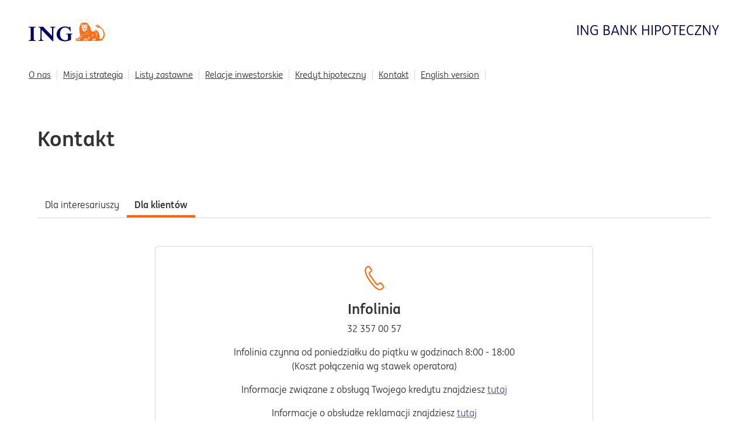

--- FILE ---
content_type: text/html
request_url: https://www.inghipoteczny.pl/inghipoteczny/kontakt
body_size: 4684
content:
<!doctype html>
<html lang="pl">
    <head itemscope>
        <meta charset="utf-8">
        <meta name="viewport" content="width=device-width, initial-scale=1">
        <link href="/_static/css/app-shell.9ddfc1b2a997d3affbfb.css" rel="stylesheet" type="text/css" data-type="app-shell">
            <link rel="shortcut icon" href="/_static/icon/favicon.240313eb651325fefc54.ico">
            <link rel="apple-touch-icon" href="/_static/icon/apple-touch-icon.e2b8d0f81880c3bda963.png">
        <link rel="manifest" href="/manifest.json" crossorigin="use-credentials">
                <meta property="og:site_name" class="contentMetaTag" content="ING Bank Hipoteczny">
    <title>Kontakt</title>
    <meta property="og:title" class="contentMetaTag" content="Kontakt">
    <meta name="description" class="contentMetaTag" content="test">
    <meta property="og:locale" class="contentMetaTag" content="pl_PL">
    <meta property="article:modified_time" class="contentMetaTag" content="2025-09-12T11:16:29.452">
    
    <meta name="robots" class="contentMetaTag" content="index, follow">



        <link data-type="component" data-id="/inghipoteczny/kontakt" rel="stylesheet" type="text/css" href="/_static/css/comp/comp-page_title.e1d062f4e7ec49a9f7de.css" fetchpriority="low">
        <link data-type="component" data-id="/inghipoteczny/kontakt" rel="stylesheet" type="text/css" href="/_static/css/comp/comp-tabs_advanced.91e7df97b55ac3e9108f.css" fetchpriority="low">
        <link data-type="component" data-id="/inghipoteczny/kontakt" rel="stylesheet" type="text/css" href="/_static/css/comp/comp-block_how_to_get.c82698f91815e25ef7cd.css" fetchpriority="low">
        <link data-type="header" data-id="1500009.87941b2d578beaa35e554f497da97ef1419d9fc16a5a58204ee742b5f46519e3" rel="stylesheet" type="text/css" href="/_static/css/header.7721dbce4476911e17fa.css" fetchpriority="high">
        <link data-type="footer" data-id="1500002.eb9a16d01d837e41363957a03043bbbce09173e187e71769da15bb56f7e22587" rel="stylesheet" type="text/css" href="/_static/css/footer.6af7059e075f9aa257ff.css" fetchpriority="high">
        <link data-type="template" data-id="1500005.bc07228997f2e029fc717505b788741880be1221a417e25a4c7361f43cc10f78" rel="stylesheet" type="text/css" href="/_static/template-manager/ingbank_inghipoteczny/css/hot-fix.a543652c7eb903e842f9.css" fetchpriority="low">
        <link data-type="page" data-id="/inghipoteczny/kontakt" rel="stylesheet" type="text/css" href="/_static/html/inghipoteczny__kontakt/2_html_1_11122018.e90c1456c0214e45934d.css" fetchpriority="low">
    </head>
    <body>
        
        <div id="site-wrapper">
            <div id="content-wrapper" data-resource-id="1500005.bc07228997f2e029fc717505b788741880be1221a417e25a4c7361f43cc10f78" data-prerendering="true" data-rules="[]">
                    <header id="outlet-header" class="outlet outlet-header" data-resource-id="1500009.87941b2d578beaa35e554f497da97ef1419d9fc16a5a58204ee742b5f46519e3">
                        <div class="layout_section header_section layout_element">
 <div class="layout_container layout_element">
  <div class="layout_row row layout_element">
   <div class="layout_column col-xs-12 col-sm-12 col-md-12 col-lg-12 layout_element">
    <div class="component header notPrintable component_1500009" data-component-id="1500009" data-component-type-code="header">
     <div class="header header--hipoteczny">
      <div class="logo-group">
       <div class="right_part">
        <div class="login_panel">
         <div class="box_inner">
          <div class="header_icons">
           <div class="right">
            <span class="menu_icon"> <span class="icon_menu"></span> </span>
           </div>
           <div class="clearFix">&nbsp;</div>
          </div>
         </div>
        </div>
       </div>
       <div class="left">
        <a href="/" class="logo" aria-label="Przejdź do strony głównej"> <img src="/_file/logo_ing/logo.svg.bc599c31e162427e179c0187541734f87cc369b7316472c59d993a23d14aa03a" alt="ING Polska logo"> </a>
       </div>
       <div class="submenu">
        <div class="right">
         <span class="name">ING BANK HIPOTECZNY</span>
        </div>
        <div class="clearFix">&nbsp;</div>
        <div class="navi_panel">
         <cms-menu src="/_api/core/menu/ing-mortgage-menu-2.e185473c639d6df573e19b6e4bc6c68e75296c3fa5beefc72384fae445a3dc45">
          <ul class="menu_list">
           <li class="node"><a href="/inghipoteczny/o-nas" class="" lang=""> <span>O nas</span> </a></li>
           <li class="node"><a href="/inghipoteczny/misja-i-strategia" class="" lang=""> <span>Misja i strategia</span> </a></li>
           <li class="node"><a href="/inghipoteczny/listy-zastawne" class="" lang=""> <span>Listy zastawne</span> </a></li>
           <li class="node"><a href="/inghipoteczny/relacje-inwestorskie" class="" lang=""> <span>Relacje inwestorskie</span> </a></li>
           <li class="node"><a href="/inghipoteczny/kredyt-hipoteczny" class="" lang=""> <span>Kredyt hipoteczny</span> </a></li>
           <li class="node active_node"><a href="/inghipoteczny/kontakt" class="" lang="" aria-current="true"> <span>Kontakt</span> </a></li>
           <li class="node"><a href="https://en.inghipoteczny.pl/" class="" lang=""> <span>English version</span> </a></li>
          </ul>
         </cms-menu>
        </div>
        <div class="quick_links"></div>
       </div>
      </div>
      <div class="header_underlayer"></div>
     </div>
    </div>
   </div>
  </div>
 </div>
</div>
                    </header>
                    <main id="outlet-content" data-content-status="page" class="outlet outlet-content" data-resource-id="/inghipoteczny/kontakt" >
                        <div class="layout_element layout_section">
 <div class="layout_element layout_container">
  <div class="layout_element no_border layout_row row">
   <div class="layout_element layout_column col-xs-12 col-sm-12 col-md-12 col-lg-12">
    <div id="component_wrapper_1404651683" class="layout_element component_wrapper wrapped_page_title">
     <div class="component page_title component_1404651683" data-component-id="1404651683" data-component-type-code="page_title" data-js-parameters="{}" id="page_title_1_11122018">
      <h1>Kontakt</h1>
     </div>
    </div>
    <div id="component_wrapper_1404651681" class="layout_element component_wrapper wrapped_tabs_advanced">
     <div class="component tabs_advanced component_1404651681" data-component-id="1404651681" data-component-type-code="tabs_advanced" data-js-parameters="{&quot;tabId&quot;:&quot;tabs&quot;,&quot;defaultTab&quot;:&quot;2&quot;}" id="tabs_advanced_1_26072022">
      <div class="wrapper tabs_type_top transformation_classic">
       <div class="tabs_advanced__chevron--right" role="button" tabindex="-1" aria-label="Następne zakładki"></div>
       <div class="tabs_advanced__chevron--left" role="button" tabindex="-1" aria-label="Poprzednie zakładki"></div>
       <div class="tabs_menu" role="tablist">
        <button class="tab_menuItem head" role="tab" tabindex="-1" aria-controls="tabpanel-1404651681-0" id="tab-1404651681-0">
         <h3 class="tabs_menu__header">Dla interesariuszy</h3>
        </button>
        <button class="tab_menuItem head" role="tab" tabindex="-1" aria-controls="tabpanel-1404651681-1" id="tab-1404651681-1">
         <h3 class="tabs_menu__header">Dla klientów</h3>
        </button>
        <span class="slider" role="presentation"></span>
       </div>
       <div class="tabs_items">
        <div class="tabs_item" role="tabpanel" aria-labelledby="tab-1404651681-0" id="tabpanel-1404651681-0">
         <h3 class="sr-only">Dla interesariuszy</h3>
         <div class="body tabs_itemBody">
          <div class="component block_how_to_get how-to-get--light component_1404651682" data-component-id="1404651682" data-component-type-code="block_how_to_get" data-js-parameters="{}" id="block_how_to_get_1_11122018">
           <div class="container_component">
            <div class="box">
             <div class="inner">
              <div class="img">
               <img alt="" src="/_fileserver/item/1100023.7d153c3efb06002abe62ab5b87f18cf41bcd47a9e1141ce79282cd118c1d9c92">
              </div>
              <div class="content_area">
               <h3 style="text-align:center">Biuro prasowe</h3>
               <p style="text-align:center"><a aria-label="" href="https://media.ing.pl/">Przejdź na stronę</a>
                <br>
                <br>
                &nbsp;</p>
              </div>
             </div>
            </div>
            <div class="box">
             <div class="inner">
              <div class="img">
               <img alt="" src="/_fileserver/item/1100022.0695813dec70a9a99f77eb0d3c192b460da7cd679b3c6d4f2890ce86f0e8601e">
              </div>
              <div class="content_area">
               <h3 style="text-align:center">Biuro zarządu</h3>
               <p style="text-align:center"><a aria-label="" href="mailto:info@inghipoteczny.pl">info@inghipoteczny.pl</a></p>
              </div>
             </div>
            </div>
           </div>
          </div>
         </div>
        </div>
        <div class="tabs_item" role="tabpanel" aria-labelledby="tab-1404651681-1" id="tabpanel-1404651681-1">
         <h3 class="sr-only">Dla klientów</h3>
         <div class="body tabs_itemBody">
          <div class="component block_how_to_get how-to-get--light max750 component_1404651684" data-component-id="1404651684" data-component-type-code="block_how_to_get" data-js-parameters="{}" id="block_how_to_get_2_11122018">
           <div class="container_component">
            <div class="box">
             <div class="inner">
              <div class="img">
               <img alt="" src="/_fileserver/item/1100020.0b2da1aff3d929ecab826600e66dd15b60571c3a085a40e35671365d05bb6cad">
              </div>
              <div class="content_area">
               <h2 style="text-align:center">Infolinia</h2>
               <p style="text-align:center">32 357 00 57</p>
               <p style="text-align:center">Infolinia czynna od&nbsp;poniedziałku do&nbsp;piątku&nbsp;w&nbsp;godzinach 8:00 - 18:00
                <br>
                (Koszt połączenia wg stawek operatora)</p>
               <p style="text-align:center"><span style="text-align:center">Informacje związane z</span>&nbsp;<span style="text-align:center">obsługą Twojego kredytu znajdziesz</span>&nbsp;<a aria-label="" href="https://www.ing.pl/indywidualni/kredyty-i-pozyczki/kredyt-hipoteczny/mam-juz-kredyt">tutaj</a></p>
               <p style="text-align:center">Informacje o&nbsp;obsłudze&nbsp;reklamacji znajdziesz&nbsp;<a aria-label="" href="https://www.inghipoteczny.pl/inghipoteczny/reklamacje">tutaj</a></p>
               <p style="text-align:center">Sprawdź, jak bankować bezpiecznie ze swojego domu <a aria-label="" href="https://www.ing.pl/o-banku/bankuj-z-domu#faq">w Moim ING</a></p>
               <p style="text-align:center"><a aria-label="" href="https://www.ing.pl/_fileserver/item/jpwr5p4">Wykaz czynności realizowanych w placówkach i na infolinii ING Banku Śląskiego S.A.</a></p>
               <p style="text-align:center"><a aria-label="" href="https://www.inghipoteczny.pl/_fileserver/item/gfcg22o">Informacja dla Klientów ING Banku Hipotecznego S.A. w sprawie dokumentów na podstawie, których Bank potwierdza tożsamość Klientów w miejscach spotkań ING Banku Śląskiego S.A.</a></p>
              </div>
             </div>
            </div>
           </div>
          </div>
         </div>
        </div>
       </div>
      </div>
     </div>
    </div>
   </div>
  </div>
 </div>
</div>
                    </main>
                    <footer id="outlet-footer" class="outlet outlet-footer" data-resource-id="1500002.eb9a16d01d837e41363957a03043bbbce09173e187e71769da15bb56f7e22587">
                        <div class="layout_section footer_section layout_element">
 <div class="layout_container layout_element">
  <div class="layout_row row layout_element">
   <div class="layout_column col-xs-12 col-sm-12 col-md-12 col-lg-12 layout_element">
    <div class="component footer notPrintable component_1500002" data-component-id="1500002" data-component-type-code="footer">
     <div class="footers_box footers_main">
      <div class="clearFix">&nbsp;</div>
      <div class="copy area">
       © 2024 ING Bank Hipoteczny S.A. <a style="margin: 0" class="link" href="/inghipoteczny/regulamin-serwisu">Regulamin&nbsp;serwisu</a> | <a href="/inghipoteczny/cookie" style="margin: 0" class="link">Polityka&nbsp;<span lang="en">cookie</span></a> | <a class="js-cookie-policy-deputed-settings-button link" role="button" tabindex="0" aria-haspopup="dialog" style="padding: 0; margin: 0; outline: inherit">Ustawienia&nbsp;<span lang="en">cookie</span></a>
      </div>
      <div class="clearFix">&nbsp;</div>
     </div>
    </div>
   </div>
  </div>
 </div>
</div>
                    </footer>
            </div>
        </div>

        <script type="text/javascript" src="/_static/js/client.d9cdc5dcbd185935441e.js"></script>
        <script src="/_static/js/webcomponentsjs/custom-elements-es5-adapter.3342b468203af1a14ca0.js"></script>
        <script src="/_static/js/webcomponentsjs/webcomponents-loader.js"></script>

        <script type="text/javascript" src="/_static/lib/vendor/jquery-1.9.1.min.416a3b2c3bf16d64f6b5.js" data-no-hash-src="/_static/lib/vendor/jquery-1.9.1.min.js"></script>
        <script type="text/javascript" src="/_static/lib/jquery-fn.702b5ab35e6c7b230868.js" data-no-hash-src="/_static/lib/jquery-fn.js"></script>
        <script type="text/javascript" src="/_static/lib/vendor/mobile-detect-v1.4.3.min.363a80d367e6658e72d9.js" data-no-hash-src="/_static/lib/vendor/mobile-detect-v1.4.3.min.js"></script>
        <script type="text/javascript" src="/_static/lib/components.52b88ae94c4bcfb1e13f.js" data-no-hash-src="/_static/lib/components.js"></script>
        <script type="text/javascript" src="/_static/lib/components-utils.2e091bf00e91b0d8d299.js" data-no-hash-src="/_static/lib/components-utils.js"></script>
        <script type="text/javascript" src="/_static/lib/post-message.3b24af0e71ecca12cb05.js" data-no-hash-src="/_static/lib/post-message.js"></script>
        <script type="text/javascript" src="/_static/lib/ui-component.f4563c0580bb250d2c71.js" data-no-hash-src="/_static/lib/ui-component.js"></script>
        <script type="text/javascript" src="/_static/lib/screen-size.efe08bc85f493e371c1a.js" data-no-hash-src="/_static/lib/screen-size.js"></script>
        <script type="text/javascript" src="/_static/lib/expandable.1c8ca965b6a93a6e8172.js" data-no-hash-src="/_static/lib/expandable.js"></script>
        <script type="text/javascript" src="/_static/lib/expandable-last-element.1e1233c5f8fe48440274.js" data-no-hash-src="/_static/lib/expandable-last-element.js"></script>
        <script type="text/javascript" src="/_static/lib/common-expandable.6aa19b6af88ab9cd0129.js" data-no-hash-src="/_static/lib/common-expandable.js"></script>
        <script type="text/javascript" src="/_static/lib/modal-utils.522f06d7e71587a7ac3f.js" data-no-hash-src="/_static/lib/modal-utils.js"></script>
        <script type="text/javascript" src="/_static/lib/dialog.ab12fd79cbfae9675e5a.js" data-no-hash-src="/_static/lib/dialog.js"></script>
        <script type="text/javascript" src="/_static/lib/CmsMenuUtils.51234795d8fd71a1f2ff.js" data-no-hash-src="/_static/lib/CmsMenuUtils.js"></script>
        <script type="text/javascript" src="/_static/lib/utils.b299356959e03475b1dc.js" data-no-hash-src="/_static/lib/utils.js"></script>
        <script type="text/javascript" src="/_static/lib/vendor/platform-detect.e3fa26464d9c0aabf2dc.js" data-no-hash-src="/_static/lib/vendor/platform-detect.js"></script>
        <script type="text/javascript" src="/_static/lib/platform.ae4d90a34b235c2cf065.js" data-no-hash-src="/_static/lib/platform.js"></script>
        <script type="text/javascript" src="/_static/lib/CmsUserComponentUtils.34c4bf078252c93526e4.js" data-no-hash-src="/_static/lib/CmsUserComponentUtils.js"></script>
        <script type="text/javascript" src="/_static/lib/rules-for-parameters-lib.006ac3d60f860c29ca81.js" data-no-hash-src="/_static/lib/rules-for-parameters-lib.js"></script>
        <script type="text/javascript" src="/_api/ds/ingrwd-lds/rules_for_parameters.js" data-no-hash-src="/_api/ds/ingrwd-lds/rules_for_parameters.js"></script>
        <script type="text/javascript" src="/_static/lib/height.49259357f52356ae9e76.js" data-no-hash-src="/_static/lib/height.js"></script>
        <script type="text/javascript" src="/_static/lib/accordion.77ec261c8249cbd9c223.js" data-no-hash-src="/_static/lib/accordion.js"></script>
        <script type="text/javascript" src="/_static/lib/tabs.1d75c56dda369cd06325.js" data-no-hash-src="/_static/lib/tabs.js"></script>
        <script data-resource-type="runtime-js" type="text/javascript" src="https://www.ing.pl/_api/ds/ingrwd-lds/cookie_policy/150016/cpm.js" data-no-hash-src="https://www.ing.pl/_api/ds/ingrwd-lds/cookie_policy/150016/cpm.js"></script>
        <script data-resource-type="runtime-js" type="text/javascript" src="/_static/js/custom-elements/cms-menu.90dbe3a9f6885567767f.js" data-no-hash-src="/_static/js/custom-elements/cms-menu.js"></script>
        <script data-resource-type="runtime-js" type="text/javascript" src="/_static/js/custom-elements/cms-user-component.9c04b6e23dec39767891.js" data-no-hash-src="/_static/js/custom-elements/cms-user-component.js"></script>
        <script data-resource-type="runtime-js" type="text/javascript" src="/_static/js/custom-elements/cms-countdown-component.39d26c32e62e945124db.js" data-no-hash-src="/_static/js/custom-elements/cms-countdown-component.js"></script>
        <script data-resource-type="runtime-js" type="text/javascript" src="/_static/js/common-dependencies.ab678a6c2fd8af5ca31d.js" data-no-hash-src="/_static/js/common-dependencies.js"></script>
        <script data-resource-type="runtime-js" type="text/javascript" src="/_static/js/components/page_title.0e86ed2e81a73c36e912.js" data-no-hash-src="/_static/js/components/page_title.js"></script>
        <script data-resource-type="runtime-js" type="text/javascript" src="/_static/js/components/tabs_advanced.eb65f27af5ea41d5b3b1.js" data-no-hash-src="/_static/js/components/tabs_advanced.js"></script>
        <script data-resource-type="runtime-js" type="text/javascript" src="/_static/js/components/block_how_to_get.3d5effe8889ff46ddd3b.js" data-no-hash-src="/_static/js/components/block_how_to_get.js"></script>
        <script data-resource-type="runtime-js" type="text/javascript" src="/_static/js/header.e5eef959a66f7aa3ab23.js" data-no-hash-src="/_static/js/header.js"></script>
    <script type="text/javascript" src="/_Incapsula_Resource?SWJIYLWA=719d34d31c8e3a6e6fffd425f7e032f3&ns=2&cb=483456983" async></script></body>
</html>


--- FILE ---
content_type: text/css
request_url: https://www.inghipoteczny.pl/_static/css/app-shell.9ddfc1b2a997d3affbfb.css
body_size: 20276
content:
*,*::before,*::after{-webkit-box-sizing:border-box;box-sizing:border-box}html{-webkit-tap-highlight-color:rgba(0,0,0,0)}@-ms-viewport{width:device-width}article,aside,figcaption,figure,footer,header,hgroup,main,nav,section{display:block}hr{-webkit-box-sizing:content-box;box-sizing:content-box;height:0;overflow:visible}h1,h2,h3,h4,h5,h6{margin-top:0;margin-bottom:0.5rem}p{margin-top:0;margin-bottom:1rem}abbr[title],abbr[data-original-title]{text-decoration:underline;-webkit-text-decoration:underline dotted;text-decoration:underline dotted;cursor:help;border-bottom:0;-webkit-text-decoration-skip-ink:none;text-decoration-skip-ink:none}address{margin-bottom:1rem;font-style:normal;line-height:inherit}ol,ul,dl{margin-top:0;margin-bottom:1rem}ol ol,ul ul,ol ul,ul ol{margin-bottom:0}dt{font-weight:700}dd{margin-bottom:.5rem;margin-left:0}blockquote{margin:0 0 1rem}dfn{font-style:italic}b,strong{font-weight:bolder}small{font-size:80%}sub,sup{position:relative;font-size:75%;line-height:0;vertical-align:baseline}iframe{border:none}sub{bottom:-.25em}sup{top:-.5em}pre,code,kbd,samp{font-family:SFMono-Regular, Menlo, Monaco, Consolas, "Liberation Mono", "Courier New", monospace;font-size:1em}pre{margin-top:0;margin-bottom:1rem;overflow:auto;-ms-overflow-style:scrollbar}figure{margin:0 0 1rem}img{vertical-align:middle;border-style:none}svg{overflow:hidden;vertical-align:middle}table{border-collapse:collapse}caption{padding-top:0.75rem;padding-bottom:0.75rem;color:#6c757d;text-align:left}th{text-align:inherit;text-align:-webkit-match-parent}label{display:inline-block;margin-bottom:0.5rem}button{border-radius:0}button:focus{outline:0}input,button,select,optgroup,textarea{margin:0;font-family:inherit;font-size:inherit;line-height:inherit}button,input{overflow:visible}button,select{text-transform:none}[role="button"]{cursor:pointer}select{word-wrap:normal}button,html [type="button"],[type="reset"],[type="submit"]{-webkit-appearance:button}button:not(:disabled),[type="button"]:not(:disabled),[type="reset"]:not(:disabled),[type="submit"]:not(:disabled){cursor:pointer}button::-moz-focus-inner,[type="button"]::-moz-focus-inner,[type="reset"]::-moz-focus-inner,[type="submit"]::-moz-focus-inner{padding:0;border-style:none}input[type="radio"],input[type="checkbox"]{-webkit-box-sizing:border-box;box-sizing:border-box;padding:0}input[type="date"],input[type="time"],input[type="datetime-local"],input[type="month"]{-webkit-appearance:listbox}textarea{overflow:auto;resize:vertical}fieldset{min-width:0;padding:0;margin:0;border:0}legend{display:block;width:100%;max-width:100%;padding:0;margin-bottom:.5rem;font-size:1.5rem;line-height:inherit;color:inherit;white-space:normal}progress{vertical-align:baseline}[type="number"]::-webkit-inner-spin-button,[type="number"]::-webkit-outer-spin-button{height:auto}[type="search"]{outline-offset:-2px;-webkit-appearance:none}[type="search"]::-webkit-search-cancel-button,[type="search"]::-webkit-search-decoration{-webkit-appearance:none}::-webkit-file-upload-button{font:inherit;-webkit-appearance:button}output{display:inline-block}summary{display:list-item;cursor:pointer}template{display:none}[hidden]{display:none !important}:root{--color-ingOrange: #FF6200;--color-ingBlack: #333;--color-ingWhite: #fff;--color-ingSky: #559bd1;--color-ingSky60: #77AFDA;--color-headerColor: var(--color-ingBlack)}@font-face{font-family:"web-fonts";src:url("/_static/web-fonts//web-fonts.eot?#iefix") format("eot"),url("/_static/web-fonts//web-fonts.ttf") format("ttf"),url("/_static/web-fonts//web-fonts.woff") format("woff")}.component .owl-theme .owl-controls .owl-prev:before,.component .owl-theme .owl-controls .owl-next:before,.dialog-close .icon-close:before,.dialog-return .icon-arrow-left:before,a.link--external .link-ext:after,a.link--phone .web-icon:before,a.link--spoleczne .web-icon:before,.link_to_file .web-icon:before,.link_to_file.download .web-icon:before,.link_to_file.img .web-icon:before,.link_to_file.ppt .web-icon:before,.link_to_file.video-file .web-icon:before,.link_to_file.video .web-icon:before,.link_to_file.xls .web-icon:before,.link_to_file.zip .web-icon:before,.expandable>.more>span:after,.expandable.expandable_is_collapsed>.more>span:after,table.expand_element>tbody>tr>td>.expand_element__headButton:before,table.expand_element.isExpanded>tbody>tr>td>.expand_element__headButton:before,table.expand_element:not(.isAdvanced) .head:before,table.expand_element.current .head:before,.notification-box.info>.web-icon:before,.notification-box.success>.web-icon:before,.notification-box.warning>.web-icon:before,.notification-box.error>.web-icon:before,.content_area ul:not(.list-clear)>li:before,.content_area ul.arrows>li:before,.content_area .expand-button a:after,.button_back .arrow-left:before,.modal_popup>.head .hideButton:before,.modal_popup>.head .hide_popup:before,.popup_box>.head .hideButton:before,.popup_box>.head .hide_popup:before,.popup>.head .hideButton:before,.popup>.head .hide_popup:before,.modal_popup.popup_mono .head .close_popup:before,.popup_box.popup_mono .head .close_popup:before,.popup.popup_mono .head .close_popup:before,.ui-datepicker .ui-datepicker-prev:before,.ui-datepicker .ui-datepicker-next:before{font-family:"web-fonts";-webkit-font-smoothing:antialiased;-moz-osx-font-smoothing:grayscale;font-style:normal;font-variant:normal;font-weight:normal;text-decoration:none;text-transform:none}@media (min-width: 0) and (max-width: 601px){.row>.col,.row>[class*="col-"]{padding-right:8px;padding-left:8px;padding-right:8px;padding-left:8px}}body.isBuilder .cms-userComponent--inactive{display:block;width:100%;height:auto;min-height:200px;position:relative}body.isBuilder .cms-userComponent--inactive:before{content:'';position:absolute;top:0;left:0;right:0;height:100%;background-color:lightgray;z-index:111;opacity:0.7;border-radius:1%;border:1px solid white}body.isBuilder .cms-userComponent--inactive:hover::after{content:"Unpublished user component. Visible only in Builder";background-color:#e78784;width:350px;height:150px;position:absolute;z-index:11111;text-align:center;top:50%;left:50%;-webkit-transform:translate(-50%, -50%);-ms-transform:translate(-50%, -50%);transform:translate(-50%, -50%);display:-webkit-box;display:-ms-flexbox;display:flex;-webkit-box-align:center;-ms-flex-align:center;align-items:center;color:white;opacity:0.8;font-size:20px;padding:25px}.container{width:100%;padding-right:12px;padding-left:12px;margin-right:auto;margin-left:auto}@media (min-width: 361px){.container{max-width:600px}}@media (min-width: 601px){.container{max-width:960px}}@media (min-width: 961px){.container{max-width:1200px}}@media (min-width: 1281px){.container{max-width:1280px}}.container-fluid{width:100%;padding-right:12px;padding-left:12px;margin-right:auto;margin-left:auto}.row{display:-webkit-box;display:-ms-flexbox;display:flex;-ms-flex-wrap:wrap;flex-wrap:wrap;margin-right:-12px;margin-left:-12px}.no-gutters{margin-right:0;margin-left:0}.no-gutters>.col,.no-gutters>[class*="col-"]{padding-right:0;padding-left:0}.col-1,.col-xs-1,.col-2,.col-xs-2,.col-3,.col-xs-3,.col-4,.col-xs-4,.col-5,.col-xs-5,.col-6,.col-xs-6,.col-7,.col-xs-7,.col-8,.col-xs-8,.col-9,.col-xs-9,.col-10,.col-xs-10,.col-11,.col-xs-11,.col-12,.col-xs-12,.col,.col-auto,.col-sm-1,.col-sm-2,.col-sm-3,.col-sm-4,.col-sm-5,.col-sm-6,.col-sm-7,.col-sm-8,.col-sm-9,.col-sm-10,.col-sm-11,.col-sm-12,.col-sm,.col-sm-auto,.col-md-1,.col-md-2,.col-md-3,.col-md-4,.col-md-5,.col-md-6,.col-md-7,.col-md-8,.col-md-9,.col-md-10,.col-md-11,.col-md-12,.col-md,.col-md-auto,.col-lg-1,.col-lg-2,.col-lg-3,.col-lg-4,.col-lg-5,.col-lg-6,.col-lg-7,.col-lg-8,.col-lg-9,.col-lg-10,.col-lg-11,.col-lg-12,.col-lg,.col-lg-auto,.col-xl-1,.col-xl-2,.col-xl-3,.col-xl-4,.col-xl-5,.col-xl-6,.col-xl-7,.col-xl-8,.col-xl-9,.col-xl-10,.col-xl-11,.col-xl-12,.col-xl,.col-xl-auto{position:relative;width:100%;min-height:1px;padding-right:12px;padding-left:12px}.col{-ms-flex-preferred-size:0;flex-basis:0;-webkit-box-flex:1;-ms-flex-positive:1;flex-grow:1;max-width:100%}.col-auto{-webkit-box-flex:0;-ms-flex:0 0 auto;flex:0 0 auto;width:auto;max-width:none}.col-1,.col-xs-1{-webkit-box-flex:0;-ms-flex:0 0 8.33333%;flex:0 0 8.33333%;max-width:8.33333%}.col-2,.col-xs-2{-webkit-box-flex:0;-ms-flex:0 0 16.66667%;flex:0 0 16.66667%;max-width:16.66667%}.col-3,.col-xs-3{-webkit-box-flex:0;-ms-flex:0 0 25%;flex:0 0 25%;max-width:25%}.col-4,.col-xs-4{-webkit-box-flex:0;-ms-flex:0 0 33.33333%;flex:0 0 33.33333%;max-width:33.33333%}.col-5,.col-xs-5{-webkit-box-flex:0;-ms-flex:0 0 41.66667%;flex:0 0 41.66667%;max-width:41.66667%}.col-6,.col-xs-6{-webkit-box-flex:0;-ms-flex:0 0 50%;flex:0 0 50%;max-width:50%}.col-7,.col-xs-7{-webkit-box-flex:0;-ms-flex:0 0 58.33333%;flex:0 0 58.33333%;max-width:58.33333%}.col-8,.col-xs-8{-webkit-box-flex:0;-ms-flex:0 0 66.66667%;flex:0 0 66.66667%;max-width:66.66667%}.col-9,.col-xs-9{-webkit-box-flex:0;-ms-flex:0 0 75%;flex:0 0 75%;max-width:75%}.col-10,.col-xs-10{-webkit-box-flex:0;-ms-flex:0 0 83.33333%;flex:0 0 83.33333%;max-width:83.33333%}.col-11,.col-xs-11{-webkit-box-flex:0;-ms-flex:0 0 91.66667%;flex:0 0 91.66667%;max-width:91.66667%}.col-12,.col-xs-12{-webkit-box-flex:0;-ms-flex:0 0 100%;flex:0 0 100%;max-width:100%}.order-first{-webkit-box-ordinal-group:0;-ms-flex-order:-1;order:-1}.order-last{-webkit-box-ordinal-group:14;-ms-flex-order:13;order:13}.order-0{-webkit-box-ordinal-group:1;-ms-flex-order:0;order:0}.order-1{-webkit-box-ordinal-group:2;-ms-flex-order:1;order:1}.order-2{-webkit-box-ordinal-group:3;-ms-flex-order:2;order:2}.order-3{-webkit-box-ordinal-group:4;-ms-flex-order:3;order:3}.order-4{-webkit-box-ordinal-group:5;-ms-flex-order:4;order:4}.order-5{-webkit-box-ordinal-group:6;-ms-flex-order:5;order:5}.order-6{-webkit-box-ordinal-group:7;-ms-flex-order:6;order:6}.order-7{-webkit-box-ordinal-group:8;-ms-flex-order:7;order:7}.order-8{-webkit-box-ordinal-group:9;-ms-flex-order:8;order:8}.order-9{-webkit-box-ordinal-group:10;-ms-flex-order:9;order:9}.order-10{-webkit-box-ordinal-group:11;-ms-flex-order:10;order:10}.order-11{-webkit-box-ordinal-group:12;-ms-flex-order:11;order:11}.order-12{-webkit-box-ordinal-group:13;-ms-flex-order:12;order:12}.offset-1{margin-left:8.33333%}.offset-2{margin-left:16.66667%}.offset-3{margin-left:25%}.offset-4{margin-left:33.33333%}.offset-5{margin-left:41.66667%}.offset-6{margin-left:50%}.offset-7{margin-left:58.33333%}.offset-8{margin-left:66.66667%}.offset-9{margin-left:75%}.offset-10{margin-left:83.33333%}.offset-11{margin-left:91.66667%}@media (min-width: 361px){.col-sm{-ms-flex-preferred-size:0;flex-basis:0;-webkit-box-flex:1;-ms-flex-positive:1;flex-grow:1;max-width:100%}.col-sm-auto{-webkit-box-flex:0;-ms-flex:0 0 auto;flex:0 0 auto;width:auto;max-width:none}.col-sm-1{-webkit-box-flex:0;-ms-flex:0 0 8.33333%;flex:0 0 8.33333%;max-width:8.33333%}.col-sm-2{-webkit-box-flex:0;-ms-flex:0 0 16.66667%;flex:0 0 16.66667%;max-width:16.66667%}.col-sm-3{-webkit-box-flex:0;-ms-flex:0 0 25%;flex:0 0 25%;max-width:25%}.col-sm-4{-webkit-box-flex:0;-ms-flex:0 0 33.33333%;flex:0 0 33.33333%;max-width:33.33333%}.col-sm-5{-webkit-box-flex:0;-ms-flex:0 0 41.66667%;flex:0 0 41.66667%;max-width:41.66667%}.col-sm-6{-webkit-box-flex:0;-ms-flex:0 0 50%;flex:0 0 50%;max-width:50%}.col-sm-7{-webkit-box-flex:0;-ms-flex:0 0 58.33333%;flex:0 0 58.33333%;max-width:58.33333%}.col-sm-8{-webkit-box-flex:0;-ms-flex:0 0 66.66667%;flex:0 0 66.66667%;max-width:66.66667%}.col-sm-9{-webkit-box-flex:0;-ms-flex:0 0 75%;flex:0 0 75%;max-width:75%}.col-sm-10{-webkit-box-flex:0;-ms-flex:0 0 83.33333%;flex:0 0 83.33333%;max-width:83.33333%}.col-sm-11{-webkit-box-flex:0;-ms-flex:0 0 91.66667%;flex:0 0 91.66667%;max-width:91.66667%}.col-sm-12{-webkit-box-flex:0;-ms-flex:0 0 100%;flex:0 0 100%;max-width:100%}.order-sm-first{-webkit-box-ordinal-group:0;-ms-flex-order:-1;order:-1}.order-sm-last{-webkit-box-ordinal-group:14;-ms-flex-order:13;order:13}.order-sm-0{-webkit-box-ordinal-group:1;-ms-flex-order:0;order:0}.order-sm-1{-webkit-box-ordinal-group:2;-ms-flex-order:1;order:1}.order-sm-2{-webkit-box-ordinal-group:3;-ms-flex-order:2;order:2}.order-sm-3{-webkit-box-ordinal-group:4;-ms-flex-order:3;order:3}.order-sm-4{-webkit-box-ordinal-group:5;-ms-flex-order:4;order:4}.order-sm-5{-webkit-box-ordinal-group:6;-ms-flex-order:5;order:5}.order-sm-6{-webkit-box-ordinal-group:7;-ms-flex-order:6;order:6}.order-sm-7{-webkit-box-ordinal-group:8;-ms-flex-order:7;order:7}.order-sm-8{-webkit-box-ordinal-group:9;-ms-flex-order:8;order:8}.order-sm-9{-webkit-box-ordinal-group:10;-ms-flex-order:9;order:9}.order-sm-10{-webkit-box-ordinal-group:11;-ms-flex-order:10;order:10}.order-sm-11{-webkit-box-ordinal-group:12;-ms-flex-order:11;order:11}.order-sm-12{-webkit-box-ordinal-group:13;-ms-flex-order:12;order:12}.offset-sm-0{margin-left:0}.offset-sm-1{margin-left:8.33333%}.offset-sm-2{margin-left:16.66667%}.offset-sm-3{margin-left:25%}.offset-sm-4{margin-left:33.33333%}.offset-sm-5{margin-left:41.66667%}.offset-sm-6{margin-left:50%}.offset-sm-7{margin-left:58.33333%}.offset-sm-8{margin-left:66.66667%}.offset-sm-9{margin-left:75%}.offset-sm-10{margin-left:83.33333%}.offset-sm-11{margin-left:91.66667%}}@media (min-width: 601px){.col-md{-ms-flex-preferred-size:0;flex-basis:0;-webkit-box-flex:1;-ms-flex-positive:1;flex-grow:1;max-width:100%}.col-md-auto{-webkit-box-flex:0;-ms-flex:0 0 auto;flex:0 0 auto;width:auto;max-width:none}.col-md-1{-webkit-box-flex:0;-ms-flex:0 0 8.33333%;flex:0 0 8.33333%;max-width:8.33333%}.col-md-2{-webkit-box-flex:0;-ms-flex:0 0 16.66667%;flex:0 0 16.66667%;max-width:16.66667%}.col-md-3{-webkit-box-flex:0;-ms-flex:0 0 25%;flex:0 0 25%;max-width:25%}.col-md-4{-webkit-box-flex:0;-ms-flex:0 0 33.33333%;flex:0 0 33.33333%;max-width:33.33333%}.col-md-5{-webkit-box-flex:0;-ms-flex:0 0 41.66667%;flex:0 0 41.66667%;max-width:41.66667%}.col-md-6{-webkit-box-flex:0;-ms-flex:0 0 50%;flex:0 0 50%;max-width:50%}.col-md-7{-webkit-box-flex:0;-ms-flex:0 0 58.33333%;flex:0 0 58.33333%;max-width:58.33333%}.col-md-8{-webkit-box-flex:0;-ms-flex:0 0 66.66667%;flex:0 0 66.66667%;max-width:66.66667%}.col-md-9{-webkit-box-flex:0;-ms-flex:0 0 75%;flex:0 0 75%;max-width:75%}.col-md-10{-webkit-box-flex:0;-ms-flex:0 0 83.33333%;flex:0 0 83.33333%;max-width:83.33333%}.col-md-11{-webkit-box-flex:0;-ms-flex:0 0 91.66667%;flex:0 0 91.66667%;max-width:91.66667%}.col-md-12{-webkit-box-flex:0;-ms-flex:0 0 100%;flex:0 0 100%;max-width:100%}.order-md-first{-webkit-box-ordinal-group:0;-ms-flex-order:-1;order:-1}.order-md-last{-webkit-box-ordinal-group:14;-ms-flex-order:13;order:13}.order-md-0{-webkit-box-ordinal-group:1;-ms-flex-order:0;order:0}.order-md-1{-webkit-box-ordinal-group:2;-ms-flex-order:1;order:1}.order-md-2{-webkit-box-ordinal-group:3;-ms-flex-order:2;order:2}.order-md-3{-webkit-box-ordinal-group:4;-ms-flex-order:3;order:3}.order-md-4{-webkit-box-ordinal-group:5;-ms-flex-order:4;order:4}.order-md-5{-webkit-box-ordinal-group:6;-ms-flex-order:5;order:5}.order-md-6{-webkit-box-ordinal-group:7;-ms-flex-order:6;order:6}.order-md-7{-webkit-box-ordinal-group:8;-ms-flex-order:7;order:7}.order-md-8{-webkit-box-ordinal-group:9;-ms-flex-order:8;order:8}.order-md-9{-webkit-box-ordinal-group:10;-ms-flex-order:9;order:9}.order-md-10{-webkit-box-ordinal-group:11;-ms-flex-order:10;order:10}.order-md-11{-webkit-box-ordinal-group:12;-ms-flex-order:11;order:11}.order-md-12{-webkit-box-ordinal-group:13;-ms-flex-order:12;order:12}.offset-md-0{margin-left:0}.offset-md-1{margin-left:8.33333%}.offset-md-2{margin-left:16.66667%}.offset-md-3{margin-left:25%}.offset-md-4{margin-left:33.33333%}.offset-md-5{margin-left:41.66667%}.offset-md-6{margin-left:50%}.offset-md-7{margin-left:58.33333%}.offset-md-8{margin-left:66.66667%}.offset-md-9{margin-left:75%}.offset-md-10{margin-left:83.33333%}.offset-md-11{margin-left:91.66667%}}@media (min-width: 961px){.col-lg{-ms-flex-preferred-size:0;flex-basis:0;-webkit-box-flex:1;-ms-flex-positive:1;flex-grow:1;max-width:100%}.col-lg-auto{-webkit-box-flex:0;-ms-flex:0 0 auto;flex:0 0 auto;width:auto;max-width:none}.col-lg-1{-webkit-box-flex:0;-ms-flex:0 0 8.33333%;flex:0 0 8.33333%;max-width:8.33333%}.col-lg-2{-webkit-box-flex:0;-ms-flex:0 0 16.66667%;flex:0 0 16.66667%;max-width:16.66667%}.col-lg-3{-webkit-box-flex:0;-ms-flex:0 0 25%;flex:0 0 25%;max-width:25%}.col-lg-4{-webkit-box-flex:0;-ms-flex:0 0 33.33333%;flex:0 0 33.33333%;max-width:33.33333%}.col-lg-5{-webkit-box-flex:0;-ms-flex:0 0 41.66667%;flex:0 0 41.66667%;max-width:41.66667%}.col-lg-6{-webkit-box-flex:0;-ms-flex:0 0 50%;flex:0 0 50%;max-width:50%}.col-lg-7{-webkit-box-flex:0;-ms-flex:0 0 58.33333%;flex:0 0 58.33333%;max-width:58.33333%}.col-lg-8{-webkit-box-flex:0;-ms-flex:0 0 66.66667%;flex:0 0 66.66667%;max-width:66.66667%}.col-lg-9{-webkit-box-flex:0;-ms-flex:0 0 75%;flex:0 0 75%;max-width:75%}.col-lg-10{-webkit-box-flex:0;-ms-flex:0 0 83.33333%;flex:0 0 83.33333%;max-width:83.33333%}.col-lg-11{-webkit-box-flex:0;-ms-flex:0 0 91.66667%;flex:0 0 91.66667%;max-width:91.66667%}.col-lg-12{-webkit-box-flex:0;-ms-flex:0 0 100%;flex:0 0 100%;max-width:100%}.order-lg-first{-webkit-box-ordinal-group:0;-ms-flex-order:-1;order:-1}.order-lg-last{-webkit-box-ordinal-group:14;-ms-flex-order:13;order:13}.order-lg-0{-webkit-box-ordinal-group:1;-ms-flex-order:0;order:0}.order-lg-1{-webkit-box-ordinal-group:2;-ms-flex-order:1;order:1}.order-lg-2{-webkit-box-ordinal-group:3;-ms-flex-order:2;order:2}.order-lg-3{-webkit-box-ordinal-group:4;-ms-flex-order:3;order:3}.order-lg-4{-webkit-box-ordinal-group:5;-ms-flex-order:4;order:4}.order-lg-5{-webkit-box-ordinal-group:6;-ms-flex-order:5;order:5}.order-lg-6{-webkit-box-ordinal-group:7;-ms-flex-order:6;order:6}.order-lg-7{-webkit-box-ordinal-group:8;-ms-flex-order:7;order:7}.order-lg-8{-webkit-box-ordinal-group:9;-ms-flex-order:8;order:8}.order-lg-9{-webkit-box-ordinal-group:10;-ms-flex-order:9;order:9}.order-lg-10{-webkit-box-ordinal-group:11;-ms-flex-order:10;order:10}.order-lg-11{-webkit-box-ordinal-group:12;-ms-flex-order:11;order:11}.order-lg-12{-webkit-box-ordinal-group:13;-ms-flex-order:12;order:12}.offset-lg-0{margin-left:0}.offset-lg-1{margin-left:8.33333%}.offset-lg-2{margin-left:16.66667%}.offset-lg-3{margin-left:25%}.offset-lg-4{margin-left:33.33333%}.offset-lg-5{margin-left:41.66667%}.offset-lg-6{margin-left:50%}.offset-lg-7{margin-left:58.33333%}.offset-lg-8{margin-left:66.66667%}.offset-lg-9{margin-left:75%}.offset-lg-10{margin-left:83.33333%}.offset-lg-11{margin-left:91.66667%}}@media (min-width: 1281px){.col-xl{-ms-flex-preferred-size:0;flex-basis:0;-webkit-box-flex:1;-ms-flex-positive:1;flex-grow:1;max-width:100%}.col-xl-auto{-webkit-box-flex:0;-ms-flex:0 0 auto;flex:0 0 auto;width:auto;max-width:none}.col-xl-1{-webkit-box-flex:0;-ms-flex:0 0 8.33333%;flex:0 0 8.33333%;max-width:8.33333%}.col-xl-2{-webkit-box-flex:0;-ms-flex:0 0 16.66667%;flex:0 0 16.66667%;max-width:16.66667%}.col-xl-3{-webkit-box-flex:0;-ms-flex:0 0 25%;flex:0 0 25%;max-width:25%}.col-xl-4{-webkit-box-flex:0;-ms-flex:0 0 33.33333%;flex:0 0 33.33333%;max-width:33.33333%}.col-xl-5{-webkit-box-flex:0;-ms-flex:0 0 41.66667%;flex:0 0 41.66667%;max-width:41.66667%}.col-xl-6{-webkit-box-flex:0;-ms-flex:0 0 50%;flex:0 0 50%;max-width:50%}.col-xl-7{-webkit-box-flex:0;-ms-flex:0 0 58.33333%;flex:0 0 58.33333%;max-width:58.33333%}.col-xl-8{-webkit-box-flex:0;-ms-flex:0 0 66.66667%;flex:0 0 66.66667%;max-width:66.66667%}.col-xl-9{-webkit-box-flex:0;-ms-flex:0 0 75%;flex:0 0 75%;max-width:75%}.col-xl-10{-webkit-box-flex:0;-ms-flex:0 0 83.33333%;flex:0 0 83.33333%;max-width:83.33333%}.col-xl-11{-webkit-box-flex:0;-ms-flex:0 0 91.66667%;flex:0 0 91.66667%;max-width:91.66667%}.col-xl-12{-webkit-box-flex:0;-ms-flex:0 0 100%;flex:0 0 100%;max-width:100%}.order-xl-first{-webkit-box-ordinal-group:0;-ms-flex-order:-1;order:-1}.order-xl-last{-webkit-box-ordinal-group:14;-ms-flex-order:13;order:13}.order-xl-0{-webkit-box-ordinal-group:1;-ms-flex-order:0;order:0}.order-xl-1{-webkit-box-ordinal-group:2;-ms-flex-order:1;order:1}.order-xl-2{-webkit-box-ordinal-group:3;-ms-flex-order:2;order:2}.order-xl-3{-webkit-box-ordinal-group:4;-ms-flex-order:3;order:3}.order-xl-4{-webkit-box-ordinal-group:5;-ms-flex-order:4;order:4}.order-xl-5{-webkit-box-ordinal-group:6;-ms-flex-order:5;order:5}.order-xl-6{-webkit-box-ordinal-group:7;-ms-flex-order:6;order:6}.order-xl-7{-webkit-box-ordinal-group:8;-ms-flex-order:7;order:7}.order-xl-8{-webkit-box-ordinal-group:9;-ms-flex-order:8;order:8}.order-xl-9{-webkit-box-ordinal-group:10;-ms-flex-order:9;order:9}.order-xl-10{-webkit-box-ordinal-group:11;-ms-flex-order:10;order:10}.order-xl-11{-webkit-box-ordinal-group:12;-ms-flex-order:11;order:11}.order-xl-12{-webkit-box-ordinal-group:13;-ms-flex-order:12;order:12}.offset-xl-0{margin-left:0}.offset-xl-1{margin-left:8.33333%}.offset-xl-2{margin-left:16.66667%}.offset-xl-3{margin-left:25%}.offset-xl-4{margin-left:33.33333%}.offset-xl-5{margin-left:41.66667%}.offset-xl-6{margin-left:50%}.offset-xl-7{margin-left:58.33333%}.offset-xl-8{margin-left:66.66667%}.offset-xl-9{margin-left:75%}.offset-xl-10{margin-left:83.33333%}.offset-xl-11{margin-left:91.66667%}}b,strong{font-weight:bold}.hidden{display:none !important;visibility:hidden !important}.hide{display:none !important}.visible-xs,.visible-sm,.visible-md,.visible-lg{display:none !important}@media (max-width: 360px){.visible-xs{display:block !important}table.visible-xs{display:table}tr.visible-xs{display:table-row !important}th.visible-xs,td.visible-xs{display:table-cell !important}}@media (min-width: 361px) and (max-width: 600px){.visible-sm{display:block !important}table.visible-sm{display:table}tr.visible-sm{display:table-row !important}th.visible-sm,td.visible-sm{display:table-cell !important}}@media (min-width: 601px) and (max-width: 960px){.visible-md{display:block !important}table.visible-md{display:table}tr.visible-md{display:table-row !important}th.visible-md,td.visible-md{display:table-cell !important}}@media (min-width: 961px){.visible-lg{display:block !important}table.visible-lg{display:table}tr.visible-lg{display:table-row !important}th.visible-lg,td.visible-lg{display:table-cell !important}}.owl-carousel .owl-wrapper:after{content:".";display:block;clear:both;visibility:hidden;line-height:0;height:0}.owl-carousel{display:none;position:relative;width:100%;-ms-touch-action:pan-y;touch-action:pan-y}.owl-carousel .owl-wrapper{display:none;position:relative;-webkit-transform:translate3d(0px, 0px, 0px)}.owl-carousel .owl-wrapper-outer{overflow:hidden;position:relative;width:100%}.owl-carousel .owl-wrapper-outer.autoHeight{-webkit-transition:height 500ms ease-in-out;-o-transition:height 500ms ease-in-out;transition:height 500ms ease-in-out}.owl-carousel .owl-item{float:left}.owl-controls .owl-page,.owl-controls .owl-buttons div{cursor:pointer}.owl-controls{-webkit-user-select:none;-moz-user-select:none;-ms-user-select:none;user-select:none;-webkit-tap-highlight-color:rgba(0,0,0,0)}.owl-carousel .owl-wrapper,.owl-carousel .owl-item{-webkit-backface-visibility:hidden;-moz-backface-visibility:hidden;-ms-backface-visibility:hidden;-webkit-transform:translate3d(0, 0, 0);-moz-transform:translate3d(0, 0, 0);-ms-transform:translate3d(0, 0, 0)}.owl-theme .owl-controls .owl-buttons div{display:inline-block}.owl-theme .owl-controls .owl-page{display:inline-block;zoom:1;*display:inline}.owl-theme .owl-controls .owl-page span{display:block;width:12px;height:12px;margin:5px 7px;border-radius:20px;background:#8c8c8c;background:-o-linear-gradient(top, #8c8c8c 0%, #cecece 31%);background:-webkit-gradient(linear, left top, left bottom, from(#8c8c8c), color-stop(31%, #cecece));background:linear-gradient(to bottom, #8c8c8c 0%, #cecece 31%);filter:progid:DXImageTransform.Microsoft.gradient( startColorstr='#8c8c8c', endColorstr='#cecece',GradientType=0 )}.owl-theme .owl-controls .owl-page.active span,.owl-theme .owl-controls.clickable .owl-page:hover span{background:#c43e00;background:-o-linear-gradient(top, #c43e00 0%, #ff6000 31%);background:-webkit-gradient(linear, left top, left bottom, from(#c43e00), color-stop(31%, #ff6000));background:linear-gradient(to bottom, #c43e00 0%, #ff6000 31%);filter:progid:DXImageTransform.Microsoft.gradient( startColorstr='#c43e00', endColorstr='#ff6000',GradientType=0 )}.owl-theme .owl-controls .owl-page span.owl-numbers{height:auto;width:auto;color:#FFF;padding:2px 10px;font-size:12px;border-radius:30px}.owl-item.loading{min-height:150px;background:url(AjaxLoader.gif) no-repeat center center}.owl-origin{-webkit-perspective:1200px;-webkit-perspective-origin-x:50%;-webkit-perspective-origin-y:50%;-moz-perspective:1200px;-moz-perspective-origin-x:50%;-moz-perspective-origin-y:50%;perspective:1200px}.owl-fade-out{z-index:10;-webkit-animation:fadeOut .7s both ease;animation:fadeOut .7s both ease}.owl-fade-in{-webkit-animation:fadeIn .7s both ease;animation:fadeIn .7s both ease}.owl-backSlide-out{-webkit-animation:backSlideOut 1s both ease;animation:backSlideOut 1s both ease}.owl-backSlide-in{-webkit-animation:backSlideIn 1s both ease;animation:backSlideIn 1s both ease}.owl-goDown-out{-webkit-animation:scaleToFade .7s ease both;animation:scaleToFade .7s ease both}.owl-goDown-in{-webkit-animation:goDown .6s ease both;animation:goDown .6s ease both}.owl-fadeUp-in{-webkit-animation:scaleUpFrom .5s ease both;animation:scaleUpFrom .5s ease both}.owl-fadeUp-out{-webkit-animation:scaleUpTo .5s ease both;animation:scaleUpTo .5s ease both}@-webkit-keyframes empty{0%{opacity:1}}@keyframes empty{0%{opacity:1}}@-webkit-keyframes fadeIn{0%{opacity:0}100%{opacity:1}}@keyframes fadeIn{0%{opacity:0}100%{opacity:1}}@-webkit-keyframes fadeOut{0%{opacity:1}100%{opacity:0}}@keyframes fadeOut{0%{opacity:1}100%{opacity:0}}@-webkit-keyframes backSlideOut{25%{opacity:.5;-webkit-transform:translateZ(-500px)}75%{opacity:.5;-webkit-transform:translateZ(-500px) translateX(-200%)}100%{opacity:.5;-webkit-transform:translateZ(-500px) translateX(-200%)}}@keyframes backSlideOut{25%{opacity:.5;-webkit-transform:translateZ(-500px);transform:translateZ(-500px)}75%{opacity:.5;-webkit-transform:translateZ(-500px) translateX(-200%);transform:translateZ(-500px) translateX(-200%)}100%{opacity:.5;-webkit-transform:translateZ(-500px) translateX(-200%);transform:translateZ(-500px) translateX(-200%)}}@-webkit-keyframes backSlideIn{0%,25%{opacity:.5;-webkit-transform:translateZ(-500px) translateX(200%)}75%{opacity:.5;-webkit-transform:translateZ(-500px)}100%{opacity:1;-webkit-transform:translateZ(0) translateX(0)}}@keyframes backSlideIn{0%,25%{opacity:.5;-webkit-transform:translateZ(-500px) translateX(200%);transform:translateZ(-500px) translateX(200%)}75%{opacity:.5;-webkit-transform:translateZ(-500px);transform:translateZ(-500px)}100%{opacity:1;-webkit-transform:translateZ(0) translateX(0);transform:translateZ(0) translateX(0)}}@-webkit-keyframes scaleToFade{to{opacity:0;-webkit-transform:scale(0.8)}}@keyframes scaleToFade{to{opacity:0;-webkit-transform:scale(0.8);transform:scale(0.8)}}@-webkit-keyframes goDown{from{-webkit-transform:translateY(-100%)}}@keyframes goDown{from{-webkit-transform:translateY(-100%);transform:translateY(-100%)}}@-webkit-keyframes scaleUpFrom{from{opacity:0;-webkit-transform:scale(1.5)}}@keyframes scaleUpFrom{from{opacity:0;-webkit-transform:scale(1.5);transform:scale(1.5)}}@-webkit-keyframes scaleUpTo{to{opacity:0;-webkit-transform:scale(1.5)}}@keyframes scaleUpTo{to{opacity:0;-webkit-transform:scale(1.5);transform:scale(1.5)}}@media print{.messages,.notPrintable{display:none}}@font-face{font-family:'ProximaNova';font-style:normal;font-weight:300;font-display:swap;src:url("/_static/fonts/ProximaNova-Light.a8b3f6597c71a5c35aac.eot");src:local("ProximaNova Light"),url("/_static/fonts/ProximaNova-Light.a8b3f6597c71a5c35aac.eot") format("embedded-opentype"),url("/_static/fonts/ProximaNova-Light.84d721b3abc43bd990f7.woff") format("woff")}@font-face{font-family:'ProximaNova';font-style:normal;font-weight:400;font-display:swap;src:url("/_static/fonts/ProximaNova-regular.f88468300328ba7c63e7.eot");src:local("ProximaNova Regular"),local("ProximaNova-Regular"),url("/_static/fonts/ProximaNova-regular.f88468300328ba7c63e7.eot") format("embedded-opentype"),url("/_static/fonts/ProximaNova-regular.4523679e932bedc39f2e.woff") format("woff")}@font-face{font-family:'ProximaNova';font-style:normal;font-weight:700;font-display:swap;src:url("/_static/fonts/ProximaNova-bold.846d181c05976c3a1f3f.eot");src:local("ProximaNova Bold"),local("ProximaNova-Bold"),url("/_static/fonts/ProximaNova-bold.846d181c05976c3a1f3f.eot") format("embedded-opentype"),url("/_static/fonts/ProximaNova-bold.9ff94b872c7bdcb65dbb.woff") format("woff")}@font-face{font-family:'INGme';font-style:normal;font-weight:400;font-display:swap;src:url("/_static/fonts/INGMe-Regular.5688b132b66f394166ad.eot");src:local("INGMe Regular"),url("/_static/fonts/INGMe-Regular.5688b132b66f394166ad.eot") format("embedded-opentype"),url("/_static/fonts/INGMe-Regular.31ed947193fd3b0e0466.woff") format("woff")}@font-face{font-family:'INGme';font-style:normal;font-weight:700;font-display:swap;src:url("/_static/fonts/INGMe-Bold.319cbd693a63cce1d6ba.eot");src:local("INGMe Bold"),url("/_static/fonts/INGMe-Bold.319cbd693a63cce1d6ba.eot") format("embedded-opentype"),url("/_static/fonts/INGMe-Bold.5c73399898ab77d6f1c7.woff") format("woff")}@font-face{font-family:"web-fonts";src:url("/_static/web-fonts//web-fonts.eot?#iefix") format("eot"),url("/_static/web-fonts//web-fonts.ttf") format("ttf"),url("/_static/web-fonts//web-fonts.woff") format("woff")}.component .owl-theme .owl-controls .owl-prev:before,.component .owl-theme .owl-controls .owl-next:before,.dialog-close .icon-close:before,.dialog-return .icon-arrow-left:before,a.link--external .link-ext:after,a.link--phone .web-icon:before,a.link--spoleczne .web-icon:before,.link_to_file .web-icon:before,.link_to_file.download .web-icon:before,.link_to_file.img .web-icon:before,.link_to_file.ppt .web-icon:before,.link_to_file.video-file .web-icon:before,.link_to_file.video .web-icon:before,.link_to_file.xls .web-icon:before,.link_to_file.zip .web-icon:before,.expandable>.more>span:after,.expandable.expandable_is_collapsed>.more>span:after,table.expand_element>tbody>tr>td>.expand_element__headButton:before,table.expand_element.isExpanded>tbody>tr>td>.expand_element__headButton:before,table.expand_element:not(.isAdvanced) .head:before,table.expand_element.current .head:before,.notification-box.info>.web-icon:before,.notification-box.success>.web-icon:before,.notification-box.warning>.web-icon:before,.notification-box.error>.web-icon:before,.content_area ul:not(.list-clear)>li:before,.content_area ul.arrows>li:before,.content_area .expand-button a:after,.button_back .arrow-left:before,.modal_popup>.head .hideButton:before,.modal_popup>.head .hide_popup:before,.popup_box>.head .hideButton:before,.popup_box>.head .hide_popup:before,.popup>.head .hideButton:before,.popup>.head .hide_popup:before,.modal_popup.popup_mono .head .close_popup:before,.popup_box.popup_mono .head .close_popup:before,.popup.popup_mono .head .close_popup:before,.ui-datepicker .ui-datepicker-prev:before,.ui-datepicker .ui-datepicker-next:before{font-family:"web-fonts";-webkit-font-smoothing:antialiased;-moz-osx-font-smoothing:grayscale;font-style:normal;font-variant:normal;font-weight:normal;text-decoration:none;text-transform:none}.component .owl-theme .owl-controls .owl-pagination{text-align:center}.component .owl-theme .owl-controls .owl-prev,.component .owl-theme .owl-controls .owl-next{position:absolute;left:0px;top:50%;margin-top:-20px;cursor:pointer}@media only screen and (max-width: 960px){.component .owl-theme .owl-controls .owl-prev:focus,.component .owl-theme .owl-controls .owl-next:focus{text-decoration:none}}.component .owl-theme .owl-controls .owl-prev:before,.component .owl-theme .owl-controls .owl-next:before{font-weight:300;display:inline-block}.component .owl-theme .owl-controls .owl-prev:before{content:"\E032";margin-right:10px;font-size:24px;position:relative;top:2px;left:0;font-weight:300;color:var(--color-ingOrange);margin:0}.component .owl-theme .owl-controls .owl-prev.disabled:before{cursor:default !important;color:#d6d6d6 !important}.component .owl-theme .owl-controls .owl-next{left:auto;right:0px;text-align:right}.component .owl-theme .owl-controls .owl-next:before{content:"\E04C";position:relative;top:2px;right:0;margin-left:10px;color:var(--color-ingOrange);font-size:24px;font-weight:300;margin:0}.component .owl-theme .owl-controls .owl-next.disabled:before{cursor:default !important;color:#d6d6d6 !important}.component .owl-theme .owl-controls .owl-prev:hover:before,.component .owl-theme .owl-controls .owl-next:hover:before{color:var(--color-ingOrange)}@media only screen and (min-width: 961px){.component .owl-theme .owl-controls .owl-pagination{display:none}}@media only screen and (max-width: 960px){.component .owl-theme .owl-controls .owl-pagination{display:block;padding:1em 0}}.component .owl-theme .owl-controls .owl-page span{opacity:1;background:#cecece;height:16px;width:16px;margin:5px 10px;border-radius:4px}@media only screen and (max-width: 600px){.component .owl-theme .owl-controls .owl-page span{margin:3px 4px}}.component .owl-theme .owl-controls .owl-page.active span{background:var(--color-ingOrange)}.component.html .owl-theme .owl-controls .owl-prev{left:10px}.component.html .owl-theme .owl-controls .owl-next{right:10px}#site-wrapper{background-color:var(--color-ingWhite);overflow:hidden}#outlet-content:focus-visible{outline:2px solid #335D7D;outline-offset:-2px;border-radius:14px}@media (min-width: 601px){#outlet-content .user_component,#outlet-content .html{padding-top:32px;padding-bottom:32px}}@media (max-width: 600px){#outlet-content .user_component,#outlet-content .html{padding-top:16px;padding-bottom:16px}}#outlet-content .user_component.space--topZero,#outlet-content .html.space--topZero{padding-top:0}#outlet-content .user_component.space--bottomZero,#outlet-content .html.space--bottomZero{padding-bottom:0}@media (min-width: 601px){#outlet-content .user_component.space--topSmall,#outlet-content .html.space--topSmall{padding-top:16px}}@media (max-width: 600px){#outlet-content .user_component.space--topSmall,#outlet-content .html.space--topSmall{padding-top:8px}}@media (min-width: 601px){#outlet-content .user_component.space--bottomSmall,#outlet-content .html.space--bottomSmall{padding-bottom:16px}}@media (max-width: 600px){#outlet-content .user_component.space--bottomSmall,#outlet-content .html.space--bottomSmall{padding-bottom:8px}}.layout_section{max-width:1600px;margin-left:auto;margin-right:auto}.layout_section .layout_container{min-width:320px;width:100%;margin-left:auto;margin-right:auto;padding-left:24px !important;padding-right:24px !important}@media only screen and (max-width: 600px){.layout_section .layout_container{padding-left:16px !important;padding-right:16px !important}}@media (min-width: 361px){.layout_section .layout_container{max-width:600px}}@media (min-width: 601px){.layout_section .layout_container{max-width:960px}}@media (min-width: 961px){.layout_section .layout_container{max-width:1200px}}@media (min-width: 1281px){.layout_section .layout_container{max-width:1280px}}.layout_section .layout_container.isFluid{max-width:none;padding-left:0px !important;padding-right:0px !important}.layout_section .layout_container.isFluid .layout_row{margin-left:0px;margin-right:0px}.layout_section .layout_container.isFluid .layout_column{padding-left:0px;padding-right:0px}.layout_section.bottom_space{margin-bottom:35px}.layout_row,.row{margin-right:-12px;margin-left:-12px}@media only screen and (max-width: 600px){.layout_row,.row{margin-right:-8px;margin-left:-8px}}.layout_row .component_wrapper .component.space--topZero{padding-top:0}.layout_row .component_wrapper .component.space--bottomZero{padding-bottom:0}@media (min-width: 601px){.layout_row .component_wrapper .component.space--topSmall{padding-top:16px}}@media (max-width: 600px){.layout_row .component_wrapper .component.space--topSmall{padding-top:8px}}@media (min-width: 601px){.layout_row .component_wrapper .component.space--bottomSmall{padding-bottom:16px}}@media (max-width: 600px){.layout_row .component_wrapper .component.space--bottomSmall{padding-bottom:8px}}.layout_row.bg_gray .component_wrapper{background-color:#f0f0f0;border-radius:6px}.layout_row.nobg{background:none}.layout_row.no_border:before{display:none}@media only screen and (max-width: 360px){.layout_row.xs_bg_default{background:url("/_static/img/layout_row_bg_xsmall.fc9420edda5725f40531.png") repeat-x 0 0}.layout_row.xs_nobg{background:none}}.layout_row .layout_row{border-top:0 none}@media only screen and (max-width: 600px){.layout_row.md_column_reverse{display:-webkit-box;display:-ms-flexbox;display:flex;-webkit-box-orient:vertical;-webkit-box-direction:reverse;-ms-flex-direction:column-reverse;flex-direction:column-reverse}}@media only screen and (min-width: 961px){.layout_row.col-lg-reverse{-webkit-box-orient:horizontal;-webkit-box-direction:reverse;-ms-flex-direction:row-reverse;flex-direction:row-reverse}}@media only screen and (min-width: 601px){.layout_row.col-md-reverse{-webkit-box-orient:horizontal;-webkit-box-direction:reverse;-ms-flex-direction:row-reverse;flex-direction:row-reverse}}@media only screen and (min-width: 361px){.layout_row.col-sm-reverse{-webkit-box-orient:horizontal;-webkit-box-direction:reverse;-ms-flex-direction:row-reverse;flex-direction:row-reverse}}.row_indent td:first-child{padding-left:35px}.row_indent--wide td:first-child{padding-left:70px}@media only screen and (max-width: 600px){.layout_section.header_section.business:before{display:none}.bank-in-every-device .mobile-column .download-section,.bank-in-every-device div.download-links{margin-left:0}}@media print{.col-md-6{width:50%}.col-md-4{width:33.33333333%}.col-md-8{width:66.66666667%}}.max950{max-width:950px;margin:0 auto}.max750{max-width:750px;margin:0 auto}.max550{max-width:550px;margin:0 auto}.visible-le-small{display:none}.visible-xs-inline{display:none}.visible-sm-inline{display:none}.visible-xs-inline-block{display:none !important}.visible-sm-inline-block{display:none !important}.visible-xsmall{display:none}@media only screen and (max-width: 600px){.visible-le-small{display:block}.hidden-le-small{display:none !important}}@media only screen and (min-width: 361px) and (max-width: 600px){.visible-sm-inline{display:inline}.visible-sm-inline-block{display:inline-block !important}}@media only screen and (max-width: 360px){.hidden-xsmall{display:none}.visible-xsmall{display:block}.visible-xs-inline{display:inline}.visible-xs-inline-block{display:inline-block !important}}@media only screen and (max-width: 360px){.hidden-xs{display:none !important}}@media only screen and (min-width: 361px) and (max-width: 600px){.hidden-sm{display:none !important}}@media only screen and (min-width: 601px) and (max-width: 960px){.hidden-md{display:none !important}}@media only screen and (min-width: 961px){.hidden-lg{display:none !important}}.container-fluid{width:auto}.layout_column.narrow_column{max-width:815px;margin:0 auto}.font-bold{font-weight:700}p small{font-size:87%}@media only screen and (min-width: 1201px){#outlet-content .phone-box{background:url("/_static/img/telefon7_v8.6466c724e5bec0473e27.png") no-repeat scroll 0 0 transparent;border:0;padding:31px 30px 0;height:624px}}@media only screen and (min-width: 361px){.unreverse{display:-webkit-box;display:-ms-flexbox;display:flex;-webkit-box-align:center;-ms-flex-align:center;align-items:center}.row_reverse{display:-webkit-box;display:-ms-flexbox;display:flex;-webkit-box-orient:horizontal;-webkit-box-direction:reverse;-ms-flex-direction:row-reverse;flex-direction:row-reverse;-webkit-box-align:center;-ms-flex-align:center;align-items:center}}.text-center{text-align:center}.visible-android{display:none}html.android .visible-android{display:initial}.dialog-wrapper[role="dialog"]{padding:0 !important;background:#fff;display:none;z-index:9999;position:fixed}@media (min-width: 601px){.dialog-wrapper[role="dialog"]{top:50%;left:50%;-webkit-transform:translate(-50%, -50%);-ms-transform:translate(-50%, -50%);transform:translate(-50%, -50%);width:600px;border-radius:4px;-webkit-box-shadow:0 24px 24px 0 rgba(0,0,0,0.24),0 0 24px 0 rgba(0,0,0,0.12);box-shadow:0 24px 24px 0 rgba(0,0,0,0.24),0 0 24px 0 rgba(0,0,0,0.12);max-width:calc(100vw - 32px)}.dialog-wrapper[role="dialog"].dialog--notification{width:350px}.dialog-wrapper[role="dialog"].dialog--medium{width:750px}.dialog-wrapper[role="dialog"].dialog--large{width:812px}}@media (max-width: 600px){.dialog-wrapper[role="dialog"]{height:100%;width:100%;top:0;left:0;right:0;bottom:0}}.dialog-wrapper[role="dialog"]:focus{outline:none}.dialog-wrapper[role="dialog"]:focus-visible{outline:2px solid #335D7D;outline-offset:-2px;-webkit-box-shadow:inset 0 0 0 3px white;box-shadow:inset 0 0 0 3px white;border-radius:6px}.dialog-header{text-align:center;border-bottom:1px solid #d6d6d6;padding:16px 52px;font-size:24px;line-height:32px;margin-bottom:0}.dialog-header.small{font-size:19px}.state-dialogFullScroll{overflow-y:auto;max-height:100vh}.state-dialogFullScroll::-webkit-scrollbar{width:3px}.state-dialogFullScroll::-webkit-scrollbar-track{border-radius:4px;background-color:var(--color-ingWhite)}.state-dialogFullScroll::-webkit-scrollbar-thumb{border-radius:4px;background-color:#d6d6d6}.dialog-content{overflow-y:auto;padding:16px}.dialog-content::-webkit-scrollbar{width:3px}.dialog-content::-webkit-scrollbar-track{border-radius:4px;background-color:var(--color-ingWhite)}.dialog-content::-webkit-scrollbar-thumb{border-radius:4px;background-color:#d6d6d6}.dialog-content--resetPadding{padding:0}.dialog-content:focus{outline:none}.dialog-content:focus-visible{outline:2px solid #335D7D;outline-offset:-2px;-webkit-box-shadow:inset 0 0 0 3px white;box-shadow:inset 0 0 0 3px white;border-radius:6px}.dialog-close{background:none;border:none;cursor:pointer;-webkit-box-shadow:none;box-shadow:none;color:var(--color-ingBlack);color:dimgray;position:absolute;top:10px;right:6px;width:44px;height:44px;display:-webkit-box;display:-ms-flexbox;display:flex;-webkit-box-align:center;-ms-flex-align:center;align-items:center;-webkit-box-pack:center;-ms-flex-pack:center;justify-content:center}.dialog-close:focus{outline:none}.dialog-close:focus-visible{outline:none}.dialog-close:hover,.dialog-close:active{border-radius:8px;background-color:#d9d9d9}.dialog-close:focus{outline:none}.dialog-close:focus-visible{outline:2px solid #335D7D;outline-offset:-2px;-webkit-box-shadow:inset 0 0 0 3px white;box-shadow:inset 0 0 0 3px white;border-radius:6px}.dialog-close .icon-close{font-size:24px;width:24px;height:24px;line-height:24px}.dialog-close .icon-close:before{content:"\E014"}.dialog-return{background:none;border:none;cursor:pointer;-webkit-box-shadow:none;box-shadow:none;color:var(--color-ingBlack);color:dimgray;position:absolute;top:10px;left:6px;width:44px;height:44px;display:-webkit-box;display:-ms-flexbox;display:flex;-webkit-box-align:center;-ms-flex-align:center;align-items:center;-webkit-box-pack:center;-ms-flex-pack:center;justify-content:center}.dialog-return:focus{outline:none}.dialog-return:focus-visible{outline:none}.dialog-return:hover,.dialog-return:active{border-radius:8px;background-color:#d9d9d9}.dialog-return:focus{outline:none}.dialog-return:focus-visible{outline:2px solid #335D7D;outline-offset:-2px;-webkit-box-shadow:inset 0 0 0 3px white;box-shadow:inset 0 0 0 3px white;border-radius:6px}.dialog-return .icon-arrow-left{font-size:24px;width:24px;height:24px;line-height:24px}.dialog-return .icon-arrow-left:before{content:"\E047"}.dialog-buttons{padding:16px;border-top:1px solid #d6d6d6}@media (max-width: 600px){.dialog-buttons .button{width:100%;text-align:center}.dialog-buttons .button:first-child:not(:only-child){margin-bottom:12px}}@media (min-width: 601px){.dialog-buttons{display:-webkit-box;display:-ms-flexbox;display:flex;-webkit-box-pack:end;-ms-flex-pack:end;justify-content:flex-end}.dialog-buttons .button:first-child{-webkit-box-ordinal-group:2;-ms-flex-order:1;order:1}.dialog-buttons .button:last-child{-webkit-box-ordinal-group:1;-ms-flex-order:0;order:0;margin-right:12px}.dialog-buttons .button:only-child{margin-right:0}.dialog-buttons--center{-webkit-box-pack:center;-ms-flex-pack:center;justify-content:center}}.dialog--notification .dialog-buttons{-webkit-box-orient:vertical;-webkit-box-direction:normal;-ms-flex-direction:column;flex-direction:column}.dialog--notification .dialog-buttons .button{-webkit-box-ordinal-group:initial;-ms-flex-order:initial;order:initial;margin-right:0;text-align:center}.dialog--notification .dialog-buttons .button:first-child:not(:only-child){margin-bottom:12px}.dialog-wrapper[role="dialog"][open]{display:block}body.isBuilder .dialog-wrapper{display:block !important;position:relative !important;opacity:0.5 !important;-webkit-transform:none;-ms-transform:none;transform:none;margin:0 auto;max-width:815px;top:unset;left:unset}body.isBuilder .dialog-content{max-height:600px}body.isPreview .dialog-wrapper{background-image:url("/_static/img/modal_inside_builder.a6155a1c4aa45b9e7230.gif") !important}body.isPreview .dialog-wrapper--preview{display:block !important;position:relative !important;opacity:0.5 !important;-webkit-transform:none;-ms-transform:none;transform:none;margin:0 auto;max-width:815px;top:unset;left:unset}.dialog-cover{position:fixed;top:0;left:0;width:100%;height:100%;background-color:rgba(51,51,51,0.3);z-index:9998}html{-webkit-text-size-adjust:100%;font-size:62.5%}body{margin:0;padding:0;background-color:var(--color-ingWhite);font-family:INGme,Helvetica,Arial,Sans-serif;font-size:16px;line-height:1.25;color:var(--color-ingBlack)}body.content_area{background-color:var(--color-ingWhite)}a{color:#525199;text-decoration:none}a:hover{text-decoration:none}a:focus-visible{border-radius:2px;outline:2px solid #335D7D}a:focus{outline:none}.cke_editable_themed a:not(.s-link):not(.button),.outlet-content a:not(.s-link):not(.button),.MuiDialog-root a:not(.s-link):not(.button){color:#525199;display:inline-block;text-decoration:underline;text-underline-offset:5px;text-decoration-thickness:1px;-webkit-transition:background-color 0.125s cubic-bezier(0.4, 0, 0.2, 1),color 0.125s cubic-bezier(0.4, 0, 0.2, 1),border-color 0.125s cubic-bezier(0.4, 0, 0.2, 1),-webkit-box-shadow 0.125s cubic-bezier(0.4, 0, 0.2, 1);transition:background-color 0.125s cubic-bezier(0.4, 0, 0.2, 1),color 0.125s cubic-bezier(0.4, 0, 0.2, 1),border-color 0.125s cubic-bezier(0.4, 0, 0.2, 1),-webkit-box-shadow 0.125s cubic-bezier(0.4, 0, 0.2, 1);-o-transition:background-color 0.125s cubic-bezier(0.4, 0, 0.2, 1),color 0.125s cubic-bezier(0.4, 0, 0.2, 1),border-color 0.125s cubic-bezier(0.4, 0, 0.2, 1),box-shadow 0.125s cubic-bezier(0.4, 0, 0.2, 1);transition:background-color 0.125s cubic-bezier(0.4, 0, 0.2, 1),color 0.125s cubic-bezier(0.4, 0, 0.2, 1),border-color 0.125s cubic-bezier(0.4, 0, 0.2, 1),box-shadow 0.125s cubic-bezier(0.4, 0, 0.2, 1);transition:background-color 0.125s cubic-bezier(0.4, 0, 0.2, 1),color 0.125s cubic-bezier(0.4, 0, 0.2, 1),border-color 0.125s cubic-bezier(0.4, 0, 0.2, 1),box-shadow 0.125s cubic-bezier(0.4, 0, 0.2, 1),-webkit-box-shadow 0.125s cubic-bezier(0.4, 0, 0.2, 1)}.cke_editable_themed a:not(.s-link):not(.button):hover,.outlet-content a:not(.s-link):not(.button):hover,.MuiDialog-root a:not(.s-link):not(.button):hover{background:#DFEDF8;text-decoration:underline;text-underline-offset:5px;text-decoration-thickness:1px}.cke_editable_themed a:not(.s-link):not(.button):focus,.outlet-content a:not(.s-link):not(.button):focus,.MuiDialog-root a:not(.s-link):not(.button):focus{outline:none}.cke_editable_themed a:not(.s-link):not(.button):focus-visible,.outlet-content a:not(.s-link):not(.button):focus-visible,.MuiDialog-root a:not(.s-link):not(.button):focus-visible{border-radius:1px;outline:2px solid #335D7D;outline-offset:2px;-webkit-box-shadow:0 0 0 2px var(--color-ingWhite);box-shadow:0 0 0 2px var(--color-ingWhite);text-decoration:underline;text-underline-offset:5px;text-decoration-thickness:1px}.cke_editable_themed a:not(.s-link):not(.button):active,.outlet-content a:not(.s-link):not(.button):active,.MuiDialog-root a:not(.s-link):not(.button):active{text-decoration:none;background-color:transparent}.cke_editable_themed a:not(.s-link):not(.button):visited,.outlet-content a:not(.s-link):not(.button):visited,.MuiDialog-root a:not(.s-link):not(.button):visited{color:#AB0066}a.link--external .link-ext:after{content:"\E034";position:relative;margin-left:5px;top:2px;text-align:center;font-size:16px;line-height:1.35;display:inline-block}a.link--phone{position:relative;padding-left:26px}a.link--phone .web-icon:before{content:"\E041";position:absolute;top:0;left:0;color:var(--color-ingOrange);font-size:23px;width:26px;height:calc(100% + 2px);background-color:var(--parent-background-color, white);display:-webkit-box;display:-ms-flexbox;display:flex;-webkit-box-align:center;-ms-flex-align:center;align-items:center;-webkit-box-pack:center;-ms-flex-pack:center;justify-content:center}a.link--spoleczne{position:relative;padding-left:20px}a.link--spoleczne .web-icon:before{content:"\E055";position:absolute;top:0;left:0;color:var(--color-ingOrange);font-size:15px;width:20px;height:calc(100% + 2px);background-color:var(--parent-background-color, white);display:-webkit-box;display:-ms-flexbox;display:flex;-webkit-box-align:center;-ms-flex-align:center;align-items:center;-webkit-box-pack:center;-ms-flex-pack:center;justify-content:center}.cke_editable span.lang-label,.isPreview span.lang-label{-webkit-text-decoration:underline double #D62828;text-decoration:underline double #D62828;background-color:rgba(0,82,204,0.1);padding:2px 4px;border-radius:4px}.cke_editable span.lang-label[lang="uk"],.isPreview span.lang-label[lang="uk"]{background-color:rgba(0,91,187,0.1);-webkit-text-decoration:underline double #FFD700;text-decoration:underline double #FFD700}.cke_editable span.lang-label[lang="pl"],.isPreview span.lang-label[lang="pl"]{background-color:rgba(255,0,0,0.1);-webkit-text-decoration:underline double #D70000;text-decoration:underline double #D70000}.cke_editable .list-wrapper-link,.isPreview .list-wrapper-link{position:relative;border:1px dashed var(--color-ingOrange);padding:8px 4px;background-color:rgba(255,152,0,0.05)}.cke_editable .list-wrapper-link::before,.isPreview .list-wrapper-link::before{content:"Lista linków";position:absolute;top:-4px;left:0;font-size:10px;color:var(--color-ingOrange);font-weight:bold;background-color:var(--color-ingWhite);padding:0 0.25em}hr{margin-top:20px;margin-bottom:20px;border:0;border-top:1px solid #eee}ul,ol{margin:0;padding:0}ul{list-style:none}h1{font-size:36px;line-height:48px;color:var(--color-ingBlack);margin-bottom:24px}@media (max-width: 600px){h1{font-size:24px;line-height:32px}}h2{font-size:24px;line-height:32px}@media (max-width: 600px){h2{font-size:19px;line-height:28px;margin-bottom:0.75em}h2+p{margin-top:-0.5em}}h2>a{color:var(--color-ingBlack)}h2>a:hover{color:var(--color-ingBlack)}h3{font-size:16px;line-height:24px}h3 a{color:var(--color-ingBlack)}h4{font-size:16px;margin-top:10px;margin-bottom:10px}h4 a{color:var(--color-ingBlack)}.radio,.checkbox{display:block;min-height:20px;margin-top:10px;margin-bottom:10px;padding-left:20px}input[type="radio"],input[type="checkbox"]{margin:4px 0 0;margin-top:1px \9;line-height:normal}dt,dd{line-height:1.42857143}.cms-userComponent:empty{display:none}.lead{margin-bottom:20px;font-size:16px;font-weight:200;line-height:1.4}@media only screen and (min-width: 361px){.lead{font-size:21px}}.text-center{text-align:center}.text-right{text-align:right}.collapse{display:none}.sr-only{position:absolute;width:1px;height:1px;margin:-1px;padding:0;overflow:hidden;clip:rect(0, 0, 0, 0);border:0}.ripple-effect{position:absolute;top:0;right:0;bottom:0;left:0;overflow:hidden;-webkit-transform:translateZ(0);transform:translateZ(0);border-radius:inherit}.ripple-effect__wave{position:absolute;border-radius:50%;-webkit-transform:scale(0.7);-ms-transform:scale(0.7);transform:scale(0.7);background:rgba(210,210,210,0.3);opacity:0.45;-webkit-backface-visibility:hidden;backface-visibility:hidden;-webkit-animation:rippleEffect 1s forwards;animation:rippleEffect 1s forwards}.component.header_highlight h2{font-size:3em}@media only screen and (min-width: 361px) and (max-width: 600px){.component.header_highlight h2{font-size:2.5em}}@media only screen and (max-width: 360px){.component.header_highlight h2{font-size:2em}}.component.content img{max-width:100%;height:auto !important}td,th{padding:0}p{margin-top:0;margin-bottom:1em;line-height:1.5em}p+.bg_gray_title{margin-top:3em}p+.box-default{margin-top:3em}.link_to_file{line-height:24px;margin-bottom:16px}.link_to_file>a{padding-left:28px !important;position:relative}.link_to_file .web-icon:before{content:"\E01A";position:absolute;left:0;top:0;font-size:20px;color:var(--color-ingOrange);background-color:var(--parent-background-color, white);height:100%;width:29px}.link_to_file.download .web-icon:before{content:"\E020"}.link_to_file.img .web-icon:before{content:"\E02A"}.link_to_file.ppt .web-icon:before{content:"\E046"}.link_to_file.video-file .web-icon:before{content:"\E05D"}.link_to_file.video .web-icon:before{content:"\E042"}.link_to_file.xls .web-icon:before{content:"\E05F"}.link_to_file.zip .web-icon:before{content:"\E062"}.link_to_file .file_note{padding-left:28px;font-size:14px;line-height:20px;display:block}.box-default{padding:24px;border:1px solid #d6d6d6;border-bottom:3px solid rgba(135,135,139,0.4);margin-bottom:1em;background:var(--color-ingWhite);position:relative;border-radius:6px}.box-default:after{content:"";display:table;clear:both}.box-default .text_box{float:left;width:85%}.box-default .buttons{margin-bottom:0}.wide_comp{margin:0 -15px}input{border:1px solid #d9d9d9;color:#767676;font-size:16px;padding:5px 0 5px 8px;border-radius:6px}input:not(.checkbox_field):not(.radio_field){-webkit-appearance:none}textarea:focus,input:focus{outline:0;color:var(--color-ingBlack) !important}.clear{clear:both !important}.clearFix,.clearfix{clear:both !important;font-size:0;line-height:0;height:0}.initialHide{display:none}.left{float:left}.right{float:right}.nowrap{white-space:nowrap}.textCenter{text-align:center}.component.content .content_area p.note{font-size:14px;margin-top:2em}.component.content .content_area p.note:first-child{margin-top:0}.expandable_flat_item+.component.content .content_area p.note{margin-top:0}small,.small{font-size:85%}.note{font-size:14px;line-height:20px}.note_old,.component.content .content_area p.note_old{color:#767676;font-size:12px;line-height:16px;margin-top:2em}.note_old:first-child,.component.content .content_area p.note_old:first-child{margin-top:0}.expandable_flat_item+.note_old,.expandable_flat_item+.component.content .content_area p.note_old{margin-top:0}.note_old a:not(.button),.component.content .content_area p.note_old a:not(.button){color:#a7a7a7;text-decoration:underline}.clickable{cursor:pointer}.clickable:focus{outline:none}.expandable>.more{margin:1em 0;padding:15px 0 0;text-align:center;color:var(--color-ingOrange);cursor:pointer}.expandable>.more>span{padding:0 10px;background-color:var(--color-ingWhite);font-weight:400;font-size:16px}.expandable>.more>span:after{content:"\E05A";font-size:14px;margin-left:9px}.expandable>.more>span span:hover{text-decoration:underline}@media only screen and (max-width: 960px){.expandable>.more>span:focus{text-decoration:none}}@media (max-width: 600px){.expandable>.more{border-bottom:none}.expandable>.more>span{background-color:transparent}}@media print{.expandable>.more{display:none}}.inner .expandable>.more{border-bottom:none}.inner .expandable>.more>span{background-color:transparent}.expandable.expandable_is_collapsed>.more>span:after{content:"\E01E";font-size:16px;margin-left:9px}.expandable .expandable_flat_item{height:0;margin:0}.layout_row .layout_column:first-child .for_desktop{padding-left:0}div.component_disabled .user_component{border:2px solid #e90000;padding:15px;position:relative}div.component_disabled .user_component:after{content:"!";color:var(--color-ingWhite);background:#e90000;position:absolute;right:0;top:0px;width:15px;height:20px;display:block;text-align:center}.decision_message{margin:40px 0 20px;font-weight:200;text-align:center;font-size:23px}.decision_message span{color:var(--color-ingOrange);font-weight:400;font-size:25px}.decision_message span.description{color:var(--color-ingBlack);font-size:18px;font-weight:300;margin-top:10px}.decision_message h2,.decision_message h3{margin-bottom:0.3em;font-size:2.1em}.decision_message .buttons{margin-top:1.6em}.decision_message .orange{color:var(--color-ingOrange)}.decision_message .unit{margin-left:5px;font-size:0.8em}.credit_worthiness_send_email_box{display:none}.expand_content__button{background-color:transparent;-webkit-transition:none;-o-transition:none;transition:none;font-size:14px;border:none;line-height:20px;border-radius:8px;padding:5px 8px 5px 27px;position:relative;color:#525199;font-weight:700}.expand_content__button:focus{outline:none}.expand_content__button:focus-visible{outline:2px solid #335D7D;outline-offset:-1px;-webkit-box-shadow:inset 0 0 0 3px white;box-shadow:inset 0 0 0 3px white;border-radius:9px}.expand_content__button:hover,.expand_content__button:active{outline:1px solid #525199 !important;outline-offset:0px;border-radius:7px}.expand_content__button:active{background:#e6e5f0;-webkit-box-shadow:none;box-shadow:none}.expand_content__button .icon-arrow:after{font-family:"web-fonts";-webkit-font-smoothing:antialiased;-moz-osx-font-smoothing:grayscale;font-style:normal;font-variant:normal;font-weight:normal;text-decoration:none;text-transform:none;content:"\E01E";position:absolute;font-size:13px;left:8px;width:15px;-webkit-transition:-webkit-transform 0.3s ease;transition:-webkit-transform 0.3s ease;-o-transition:transform 0.3s ease;transition:transform 0.3s ease;transition:transform 0.3s ease, -webkit-transform 0.3s ease}.expand_content__button[aria-expanded="true"] .icon-arrow:after{font-family:"web-fonts";-webkit-font-smoothing:antialiased;-moz-osx-font-smoothing:grayscale;font-style:normal;font-variant:normal;font-weight:normal;text-decoration:none;text-transform:none;content:"\E05A"}.expand_content__items{display:none}.expand_content__items p{margin-bottom:16px !important}table.expand_element{display:block;width:100%}table.expand_element.last_group_item{border-bottom:1px solid #d9d9d9}.accordion_item table.expand_element.last_group_item{border-bottom:0 none}table.expand_element>tbody{display:block}table.expand_element>tbody>tr{display:block}table.expand_element>tbody>tr.isHidden{display:none}table.expand_element>tbody>tr>td>.expand_element__headButton{color:#525199;cursor:pointer;-webkit-transition:all 250ms cubic-bezier(0.55, 0, 0.1, 1) 0s;-o-transition:all 250ms cubic-bezier(0.55, 0, 0.1, 1) 0s;transition:all 250ms cubic-bezier(0.55, 0, 0.1, 1) 0s;border:1px solid transparent;position:relative;padding:0 0 0 24px;margin-left:16px;background:none;font-weight:600;text-align:left}table.expand_element>tbody>tr>td>.expand_element__headButton:before,table.expand_element>tbody>tr>td>.expand_element__headButton:after{-webkit-text-decoration:underline rgba(0,0,0,0) !important;text-decoration:underline rgba(0,0,0,0) !important}table.expand_element>tbody>tr>td>.expand_element__headButton:hover{background:#e6e5f0;text-decoration:underline}table.expand_element>tbody>tr>td>.expand_element__headButton:focus{background:transparent;-webkit-box-shadow:0 0 8px #559bd1;box-shadow:0 0 8px #559bd1;text-decoration:none;border:1px solid #559bd1}table.expand_element>tbody>tr>td>.expand_element__headButton:visited{color:#AB0066}table.expand_element>tbody>tr>td>.expand_element__headButton:visited:hover{background:#f3dce9}table.expand_element>tbody>tr>td>.expand_element__headButton:active{color:#9898c3;text-decoration:none;-webkit-box-shadow:none;box-shadow:none}table.expand_element>tbody>tr>td>.expand_element__headButton:active:visited{color:#cd66a4}table.expand_element>tbody>tr>td>.expand_element__headButton:focus-visible{outline:none}table.expand_element>tbody>tr>td>.expand_element__headButton:before{content:"\E01E";position:absolute;left:-4px;margin-left:5px;color:#525199;text-align:center;font-size:16px;line-height:1.35}table.expand_element.isExpanded>tbody>tr>td>.expand_element__headButton:before{content:"\E05A"}table.expand_element:not(.isAdvanced) .head{position:relative;display:block;padding:0.8em 1em 0.8em 24px;cursor:pointer;border-top:1px solid #d9d9d9}@media (max-width: 600px){table.expand_element:not(.isAdvanced) .head{font-weight:300}}table.expand_element:not(.isAdvanced) .head:before{content:"\E01E";position:absolute;left:8px;margin:0;color:#525199;font-weight:300;width:2em;text-align:center;font-size:14px;line-height:1.35;-webkit-transition:all 500ms;-o-transition:all 500ms;transition:all 500ms}table.expand_element.current .head{color:#525199;font-weight:400}table.expand_element.current .head:before{content:"\E05A";font-size:14px;margin:0}table.expand_element.active .head:before{-webkit-transform:translateY(0%) rotateZ(-180deg);-ms-transform:translateY(0%) rotate(-180deg);transform:translateY(0%) rotateZ(-180deg)}table.expand_element .body{display:none;padding:0 0 0 32px}table.expand_element .body.isBlock{-webkit-transition:opacity .350s;-o-transition:opacity .350s;transition:opacity .350s;display:block;opacity:0;margin:12px 0}table.expand_element .body.isOpacityAnimate{opacity:1}@media (max-width: 600px){table.expand_element .body{padding:16px 0 0 0}}@media (max-width: 600px){table.expand_element:not(.isAdvanced) .head{padding:12px 16px 12px 34px}table.expand_element.last_group_item{margin-bottom:1em}table.expand_element.last_group_item .head{border-bottom:1px solid #d9d9d9}table.expand_element.current{margin-bottom:0}table.expand_element.current .head{border-bottom:none;background-color:transparent}table.expand_element.current .body{border-top:1px solid #d9d9d9}}.isScrollBlocked{position:relative;overflow:hidden}.isScrollBlockedModal{overflow:hidden}.content_area .descriptionBox{margin-bottom:20px}.glyphicon_enabled{background:url("/_static/img/icons/check.790f9eaa118d7db606c7.png") 0 0 no-repeat}.glyphicon_disabled{background:url("/_static/img/icons/not_checked.00d97e14c56af4b421d3.png") 0 0 no-repeat}.glyphicon_disabled,.glyphicon_enabled{text-indent:-999em;width:25px;height:25px;background-repeat:no-repeat;background-position:0 0;background-size:100%;display:inline-block;vertical-align:top;overflow:hidden}@media print{.glyphicon_disabled,.glyphicon_enabled{width:auto;text-indent:0}}.offline-page-info,.error-page-info{position:relative;max-width:1170px;padding:20px 15px 40px;margin:0 auto}.offline-page-info .infotip,.error-page-info .infotip{position:absolute;top:18px;left:10px}.offline-page-info span,.error-page-info span{padding-left:40px;display:block;position:relative;line-height:1.5;font-size:1.8rem}.graybox{padding:2em;border-radius:6px;background-color:#f0f0f0;border-bottom:2px solid #d9d9d9}.value3{font-size:3em}.pageTransitionIn{opacity:0}.pageTransitionOut{opacity:1}@media (max-width: 600px){.bg_grey_mobile{background-color:#f0f0f0 !important}}.iconBox{display:-webkit-box;display:-ms-flexbox;display:flex;-webkit-box-align:start;-ms-flex-align:start;align-items:flex-start;-ms-flex-wrap:wrap;flex-wrap:wrap}.iconBox--last{padding-bottom:16px}.iconBox__header{margin-top:0;padding-left:16px}.iconBox__body{width:calc(100% - 32px)}.iconBox__body--inactive{opacity:.5;pointer-events:none}.iconBox__description{font-size:14px;color:#a7a7a7;width:100%;margin-bottom:0}.iconBox__description--dark{color:var(--color-ingBlack)}.iconBox__icon{width:30px;height:30px}.iconBox__icon--inactive{opacity:.5;pointer-events:none}.iconBox__iconSource{width:30px;height:30px}@media (max-width: 600px){.component.accordion .accordion__item.isActive table.expand_element.isAdvanced{width:100% !important}}.box_yt_nocookie{position:relative;height:0;overflow:hidden;padding-bottom:56.25%;padding-top:30px}.box_yt_nocookie iframe{position:absolute;top:0;left:0;width:100%;height:100%;border:0}.youtube-overlay{position:absolute;top:0;left:0;width:100%;height:100%;background:transparent;cursor:pointer}.time-controlled-visibility{display:none}.time-controlled-visibility.is-visible{display:block}.isBuilder .time-controlled-visibility{opacity:0.5;pointer-events:none;-webkit-filter:grayscale(50%);filter:grayscale(50%);border:1px dashed #a8a8a8;background-color:#f3f3f3;position:relative;display:block !important}.isBuilder .time-controlled-visibility::after{content:'Dynamiczny div';position:absolute;top:50%;left:50%;-webkit-transform:translate(-50%, -50%);-ms-transform:translate(-50%, -50%);transform:translate(-50%, -50%);font-size:14px;color:grey;font-weight:normal;white-space:nowrap;pointer-events:none}.skipLinks{position:absolute;top:0;z-index:1}@media (min-width: 1281px){.skipLinks__item--mobile{display:none}}@media (max-width: 1280px){.skipLinks__item--desktop{display:none}}.skipLinks__button{border-radius:8px;font-weight:700;font-size:19px;line-height:28px;display:inline-block;background:rgba(0,0,0,0);color:#525199;-webkit-transition:background-color 0.125s cubic-bezier(0.4, 0, 0.2, 1),color 0.125s cubic-bezier(0.4, 0, 0.2, 1),border-color 0.125s cubic-bezier(0.4, 0, 0.2, 1),-webkit-box-shadow 0.125s cubic-bezier(0.4, 0, 0.2, 1);transition:background-color 0.125s cubic-bezier(0.4, 0, 0.2, 1),color 0.125s cubic-bezier(0.4, 0, 0.2, 1),border-color 0.125s cubic-bezier(0.4, 0, 0.2, 1),-webkit-box-shadow 0.125s cubic-bezier(0.4, 0, 0.2, 1);-o-transition:background-color 0.125s cubic-bezier(0.4, 0, 0.2, 1),color 0.125s cubic-bezier(0.4, 0, 0.2, 1),border-color 0.125s cubic-bezier(0.4, 0, 0.2, 1),box-shadow 0.125s cubic-bezier(0.4, 0, 0.2, 1);transition:background-color 0.125s cubic-bezier(0.4, 0, 0.2, 1),color 0.125s cubic-bezier(0.4, 0, 0.2, 1),border-color 0.125s cubic-bezier(0.4, 0, 0.2, 1),box-shadow 0.125s cubic-bezier(0.4, 0, 0.2, 1);transition:background-color 0.125s cubic-bezier(0.4, 0, 0.2, 1),color 0.125s cubic-bezier(0.4, 0, 0.2, 1),border-color 0.125s cubic-bezier(0.4, 0, 0.2, 1),box-shadow 0.125s cubic-bezier(0.4, 0, 0.2, 1),-webkit-box-shadow 0.125s cubic-bezier(0.4, 0, 0.2, 1);padding:8px 16px;border:1px solid #525199;font-size:16px;position:absolute;top:-100px;display:block;width:220px;opacity:0;-webkit-transition:all 0.3s ease 0s;-o-transition:all 0.3s ease 0s;transition:all 0.3s ease 0s;background-color:white}.skipLinks__button:hover{background-color:#525199;color:var(--color-ingWhite);border-color:#525199}.skipLinks__button:focus{outline:none}.skipLinks__button:focus-visible{outline:2px solid #335D7D;outline-offset:-2px;-webkit-box-shadow:inset 0 0 0 3px white;box-shadow:inset 0 0 0 3px white;border-radius:8px}.skipLinks__button:active{background-color:#525199;color:var(--color-ingWhite);opacity:0.6}.skipLinks__button.disabled,.skipLinks__button[disabled]:not(.modal){background-color:rgba(0,0,0,0);border-color:#a8a8a8;color:#a8a8a8;pointer-events:none;cursor:default}.skipLinks__button.disabled:focus,.skipLinks__button[disabled]:not(.modal):focus{outline:none}.skipLinks__button:hover,.skipLinks__button:active,.skipLinks__button:focus-visible{top:0;opacity:1}.notification-box.info{border:2px solid var(--color-ingSky);border-radius:4px;padding:8px;margin:16px 0;display:-webkit-box;display:-ms-flexbox;display:flex;gap:4px}.notification-box.info h3{margin-bottom:0}.notification-box.info>div{width:100%}.notification-box.info>div>p:last-child{margin-bottom:0}.notification-box.info>.web-icon{color:var(--color-ingSky);display:-webkit-box;display:-ms-flexbox;display:flex;-webkit-box-align:center;-ms-flex-align:center;align-items:center;-webkit-box-pack:center;-ms-flex-pack:center;justify-content:center;font-size:19px;width:24px;height:24px}.notification-box.info>.web-icon:before{content:"\E02D"}.notification-box.success{border:2px solid #349651;border-radius:4px;padding:8px;margin:16px 0;display:-webkit-box;display:-ms-flexbox;display:flex;gap:4px}.notification-box.success h3{margin-bottom:0}.notification-box.success>div{width:100%}.notification-box.success>div>p:last-child{margin-bottom:0}.notification-box.success>.web-icon{color:#349651;display:-webkit-box;display:-ms-flexbox;display:flex;-webkit-box-align:center;-ms-flex-align:center;align-items:center;-webkit-box-pack:center;-ms-flex-pack:center;justify-content:center;font-size:24px;width:24px;height:24px}.notification-box.success>.web-icon:before{content:"\E057"}.notification-box.warning{border:2px solid var(--color-ingOrange);border-radius:4px;padding:8px;margin:16px 0;display:-webkit-box;display:-ms-flexbox;display:flex;gap:4px}.notification-box.warning h3{margin-bottom:0}.notification-box.warning>div{width:100%}.notification-box.warning>div>p:last-child{margin-bottom:0}.notification-box.warning>.web-icon{color:var(--color-ingOrange);display:-webkit-box;display:-ms-flexbox;display:flex;-webkit-box-align:center;-ms-flex-align:center;align-items:center;-webkit-box-pack:center;-ms-flex-pack:center;justify-content:center;font-size:19px;width:24px;height:24px}.notification-box.warning>.web-icon:before{content:"\E05E"}.notification-box.error{border:2px solid #D70000;border-radius:4px;padding:8px;margin:16px 0;display:-webkit-box;display:-ms-flexbox;display:flex;gap:4px}.notification-box.error h3{margin-bottom:0}.notification-box.error>div{width:100%}.notification-box.error>div>p:last-child{margin-bottom:0}.notification-box.error>.web-icon{color:#D70000;display:-webkit-box;display:-ms-flexbox;display:flex;-webkit-box-align:center;-ms-flex-align:center;align-items:center;-webkit-box-pack:center;-ms-flex-pack:center;justify-content:center;font-size:24px;width:24px;height:24px}.notification-box.error>.web-icon:before{content:"\E023"}.content_area sup{line-height:1}.content_area h2 a:hover{text-decoration:none !important}.content_area h3 a{color:var(--color-ingBlack)}.content_area .lead{font-size:1.1em;font-weight:300}@media only screen and (max-width: 360px){.content_area .lead{font-size:1em}}.content_area ul:not(.list-clear),.content_area ol{margin-bottom:1em}.content_area ul:not(.list-clear) ol,.content_area ul:not(.list-clear) ul,.content_area ol ol,.content_area ol ul{margin-bottom:0;padding-top:0.5em}.content_area ul:not(.list-clear) li,.content_area ol li{padding-bottom:12px}.content_area ol{padding-left:2em}.content_area ul:not(.list-clear){padding-left:1em}.content_area ul:not(.list-clear)>li:last-child{padding-bottom:0}.content_area ul:not(.list-clear)>li a{display:inline !important}.content_area ul:not(.list-clear)>li:before{content:"\E056";color:var(--color-ingOrange);position:relative;width:0;display:inline-block;vertical-align:middle;font-size:4px;left:-16px}.oldStockAndroid .content_area ul:not(.list-clear)>li:before{left:-3.5em/2}.content_area ul.thicks{margin-top:2em}.content_area ul.thicks:after{content:"";display:block;clear:both}.content_area ul.thicks>li{position:relative;padding:0 20px 0 30px;margin:0 0 2em 0;float:left;width:50%;line-height:24px}.content_area ul.thicks>li:before{content:url("/_static/img/check_li.1b3d0e304c9b885407c6.png");position:absolute;left:0;top:3px}.content_area ul.thicks>li:nth-child(2n+1){clear:left}.content_area ul.thicks>li.nth-child-2n-plus-1{clear:left}.content_area ul.thicks>li .details{font-weight:300}@media only screen and (max-width: 600px){.content_area ul.thicks>li{width:100%;padding-right:0}}.content_area .highlight{font-weight:600;display:block;margin-bottom:.5em}.content_area ul.thicks1{margin-top:2em}.content_area ul.thicks1>li{position:relative;padding:0 0 0 40px;margin:0 0 2em 0;font-weight:normal}.content_area ul.thicks1>li:before{content:url("/_static/img/check_li.1b3d0e304c9b885407c6.png");position:absolute;left:0}.content_area ul.thicks1>li .details{font-weight:300}@media (max-width: 600px){.content_area ul.thicks1>li{padding:0 0 0 25px}}.content_area ul.arrows>li:before{content:"\E04C";margin-left:10px;top:-2px;font-size:14px}.content_area ul.spaces_list li{padding-bottom:20px}.content_area ul.list-wrapper-link li{margin-bottom:16px}.content_area ul.list-wrapper-link li:last-child{margin-bottom:0}.content_area table.lines,.content_area table.lines2{width:100%}.content_area table.lines>tbody>tr>td,.content_area table.lines2>tbody>tr>td{border-top:1px solid #ebebeb;padding:0.5em 0}.content_area table.lines>tbody>tr>td:nth-child(2),.content_area table.lines2>tbody>tr>td:nth-child(2){text-align:right}.content_area table.lines>tbody>tr:first-child>td,.content_area table.lines2>tbody>tr:first-child>td{border-top:none}@media only screen and (max-width: 600px){.content_area table.lines.second,.content_area table.lines2.second{border-top:1px solid #ebebeb}}.content_area table.lines{table-layout:fixed}.content_area table.lines2>tbody>tr>td:first-child{text-align:center}@media only screen and (max-width: 360px){.content_area table.lines2>tbody>tr>td:first-child{width:30%}}.content_area table.lines2>tbody>tr>td:first-child+td{width:100%;text-align:left;padding-left:10px;vertical-align:top;padding-top:20px}.content_area table.lines2.interest>tbody>tr>td:first-child{text-align:right}.content_area .decor{font-weight:700}.content_area .percentage{font-weight:700;font-size:19px;margin-right:10px}.content_area .value{font-size:2em;font-family:INGme,Helvetica,Arial,Sans-serif}.content_area .value2{font-size:1.3em}.content_area .value3{font-size:3em}.content_area .basic_box{background:#FAFAFA;padding:1em 10px;border-bottom:2px solid #eaeaea;border-radius:6px}.content_area .invitation_box{text-align:center;font-size:24px}@media only screen and (max-width: 600px){.content_area .invitation_box{padding-bottom:1em;line-height:2}}.content_area .invitation_box>.button_place{margin:0 0.75em}@media only screen and (max-width: 360px){.content_area .invitation_box>.button_place{margin:10px 0;display:block}}.content_area .invitation_box>.button_place a{vertical-align:middle}@media only screen and (min-width: 601px){.content_area .invitation_box>.button_place a{margin-left:8px}}.content_area.extras .percentage{margin-right:0}.content_area .collapsible-content{display:none}.content_area .expand-button a{position:relative}.content_area .expand-button a:after{content:"\E01E";font-size:14px;margin-left:9px;text-decoration:none;position:absolute}.content_area .expand-button a.link--active:after{content:"\E05A"}.content_area .expand-button a.link--active:after{margin-left:5px;font-size:16px}@media (max-width: 600px){.content_area.plugin-only-modal .expand-button{display:block}.content_area.plugin-only-modal .collapsible-content{display:none}}@media (min-width: 601px){.content_area.plugin-only-modal .expand-button{display:none}.content_area.plugin-only-modal .collapsible-content{display:block}}@font-face{font-family:"web-fonts";src:url("/_static/web-fonts//web-fonts.eot?#iefix") format("eot"),url("/_static/web-fonts//web-fonts.ttf") format("ttf"),url("/_static/web-fonts//web-fonts.woff") format("woff")}.component .owl-theme .owl-controls .owl-prev:before,.component .owl-theme .owl-controls .owl-next:before,.dialog-close .icon-close:before,.dialog-return .icon-arrow-left:before,a.link--external .link-ext:after,a.link--phone .web-icon:before,a.link--spoleczne .web-icon:before,.link_to_file .web-icon:before,.link_to_file.download .web-icon:before,.link_to_file.img .web-icon:before,.link_to_file.ppt .web-icon:before,.link_to_file.video-file .web-icon:before,.link_to_file.video .web-icon:before,.link_to_file.xls .web-icon:before,.link_to_file.zip .web-icon:before,.expandable>.more>span:after,.expandable.expandable_is_collapsed>.more>span:after,table.expand_element>tbody>tr>td>.expand_element__headButton:before,table.expand_element.isExpanded>tbody>tr>td>.expand_element__headButton:before,table.expand_element:not(.isAdvanced) .head:before,table.expand_element.current .head:before,.notification-box.info>.web-icon:before,.notification-box.success>.web-icon:before,.notification-box.warning>.web-icon:before,.notification-box.error>.web-icon:before,.content_area ul:not(.list-clear)>li:before,.content_area ul.arrows>li:before,.content_area .expand-button a:after,.button_back .arrow-left:before,.modal_popup>.head .hideButton:before,.modal_popup>.head .hide_popup:before,.popup_box>.head .hideButton:before,.popup_box>.head .hide_popup:before,.popup>.head .hideButton:before,.popup>.head .hide_popup:before,.modal_popup.popup_mono .head .close_popup:before,.popup_box.popup_mono .head .close_popup:before,.popup.popup_mono .head .close_popup:before,.ui-datepicker .ui-datepicker-prev:before,.ui-datepicker .ui-datepicker-next:before{font-family:"web-fonts";-webkit-font-smoothing:antialiased;-moz-osx-font-smoothing:grayscale;font-style:normal;font-variant:normal;font-weight:normal;text-decoration:none;text-transform:none}.buttons>span,.buttons a{cursor:pointer;margin-left:15px}.buttons>span:before,.buttons a:before{border-left:1px solid #d6d6d6;padding-right:15px;content:""}.buttons>span:first-child,.buttons a:first-child{margin-left:0}.buttons>span:first-child:before,.buttons a:first-child:before{border-left:none;padding-right:0;content:""}@media only screen and (max-width: 960px){.buttons>span:focus,.buttons a:focus{text-decoration:none}}.buttons a.button:before,.buttons a.button ~ a:before,.buttons .button ~ a:before{border-left:none;padding-right:0;content:""}.buttons a.button:hover,.buttons a.button ~ a:hover,.buttons .button ~ a:hover{text-decoration:none}.button{border-radius:8px;font-weight:700;font-size:19px;line-height:28px;display:inline-block;background:rgba(0,0,0,0);color:var(--color-ingOrange);-webkit-transition:background-color 0.125s cubic-bezier(0.4, 0, 0.2, 1),color 0.125s cubic-bezier(0.4, 0, 0.2, 1),border-color 0.125s cubic-bezier(0.4, 0, 0.2, 1),-webkit-box-shadow 0.125s cubic-bezier(0.4, 0, 0.2, 1);transition:background-color 0.125s cubic-bezier(0.4, 0, 0.2, 1),color 0.125s cubic-bezier(0.4, 0, 0.2, 1),border-color 0.125s cubic-bezier(0.4, 0, 0.2, 1),-webkit-box-shadow 0.125s cubic-bezier(0.4, 0, 0.2, 1);-o-transition:background-color 0.125s cubic-bezier(0.4, 0, 0.2, 1),color 0.125s cubic-bezier(0.4, 0, 0.2, 1),border-color 0.125s cubic-bezier(0.4, 0, 0.2, 1),box-shadow 0.125s cubic-bezier(0.4, 0, 0.2, 1);transition:background-color 0.125s cubic-bezier(0.4, 0, 0.2, 1),color 0.125s cubic-bezier(0.4, 0, 0.2, 1),border-color 0.125s cubic-bezier(0.4, 0, 0.2, 1),box-shadow 0.125s cubic-bezier(0.4, 0, 0.2, 1);transition:background-color 0.125s cubic-bezier(0.4, 0, 0.2, 1),color 0.125s cubic-bezier(0.4, 0, 0.2, 1),border-color 0.125s cubic-bezier(0.4, 0, 0.2, 1),box-shadow 0.125s cubic-bezier(0.4, 0, 0.2, 1),-webkit-box-shadow 0.125s cubic-bezier(0.4, 0, 0.2, 1);padding:8px 16px;border:1px solid var(--color-ingOrange)}.button:hover{background-color:var(--color-ingOrange);color:var(--color-ingWhite);border-color:var(--color-ingOrange)}.button:focus{outline:none}.button:focus-visible{outline:2px solid #335D7D;outline-offset:-2px;-webkit-box-shadow:inset 0 0 0 3px white;box-shadow:inset 0 0 0 3px white;border-radius:8px}.button:active{background-color:var(--color-ingOrange);color:var(--color-ingWhite);opacity:0.6}.button.disabled,.button[disabled]:not(.modal){background-color:rgba(0,0,0,0);border-color:#a8a8a8;color:#a8a8a8;pointer-events:none;cursor:default}.button.disabled:focus,.button[disabled]:not(.modal):focus{outline:none}.button.primary{border-radius:8px;font-weight:700;font-size:19px;line-height:28px;display:inline-block;background:var(--color-ingOrange);color:var(--color-ingWhite);-webkit-transition:background-color 0.125s cubic-bezier(0.4, 0, 0.2, 1),color 0.125s cubic-bezier(0.4, 0, 0.2, 1),border-color 0.125s cubic-bezier(0.4, 0, 0.2, 1),-webkit-box-shadow 0.125s cubic-bezier(0.4, 0, 0.2, 1);transition:background-color 0.125s cubic-bezier(0.4, 0, 0.2, 1),color 0.125s cubic-bezier(0.4, 0, 0.2, 1),border-color 0.125s cubic-bezier(0.4, 0, 0.2, 1),-webkit-box-shadow 0.125s cubic-bezier(0.4, 0, 0.2, 1);-o-transition:background-color 0.125s cubic-bezier(0.4, 0, 0.2, 1),color 0.125s cubic-bezier(0.4, 0, 0.2, 1),border-color 0.125s cubic-bezier(0.4, 0, 0.2, 1),box-shadow 0.125s cubic-bezier(0.4, 0, 0.2, 1);transition:background-color 0.125s cubic-bezier(0.4, 0, 0.2, 1),color 0.125s cubic-bezier(0.4, 0, 0.2, 1),border-color 0.125s cubic-bezier(0.4, 0, 0.2, 1),box-shadow 0.125s cubic-bezier(0.4, 0, 0.2, 1);transition:background-color 0.125s cubic-bezier(0.4, 0, 0.2, 1),color 0.125s cubic-bezier(0.4, 0, 0.2, 1),border-color 0.125s cubic-bezier(0.4, 0, 0.2, 1),box-shadow 0.125s cubic-bezier(0.4, 0, 0.2, 1),-webkit-box-shadow 0.125s cubic-bezier(0.4, 0, 0.2, 1);padding:8px 16px;border:1px solid transparent}.button.primary:hover{background-color:var(--color-ingOrange);color:var(--color-ingWhite);-webkit-box-shadow:0 3px 5px -1px rgba(0,0,0,0.2),0 1px 18px 0 rgba(0,0,0,0.12),0 6px 10px 0 rgba(0,0,0,0.14);box-shadow:0 3px 5px -1px rgba(0,0,0,0.2),0 1px 18px 0 rgba(0,0,0,0.12),0 6px 10px 0 rgba(0,0,0,0.14);border-color:var(--color-ingOrange)}.button.primary:focus{outline:none}.button.primary:focus-visible{outline:2px solid #335D7D;outline-offset:-2px;-webkit-box-shadow:inset 0 0 0 3px white;box-shadow:inset 0 0 0 3px white;border-radius:8px}.button.primary:active{background-color:var(--color-ingOrange);color:var(--color-ingWhite);opacity:0.6}.button.primary.disabled,.button.primary[disabled]:not(.modal){background-color:rgba(0,0,0,0);border-color:#a8a8a8;color:#a8a8a8;pointer-events:none;cursor:default}.button.primary.disabled:focus,.button.primary[disabled]:not(.modal):focus{outline:none}.button.primary--text{border-radius:8px;font-weight:700;font-size:19px;line-height:28px;display:inline-block;background:rgba(0,0,0,0);color:var(--color-ingOrange);-webkit-transition:background-color 0.125s cubic-bezier(0.4, 0, 0.2, 1),color 0.125s cubic-bezier(0.4, 0, 0.2, 1),border-color 0.125s cubic-bezier(0.4, 0, 0.2, 1),-webkit-box-shadow 0.125s cubic-bezier(0.4, 0, 0.2, 1);transition:background-color 0.125s cubic-bezier(0.4, 0, 0.2, 1),color 0.125s cubic-bezier(0.4, 0, 0.2, 1),border-color 0.125s cubic-bezier(0.4, 0, 0.2, 1),-webkit-box-shadow 0.125s cubic-bezier(0.4, 0, 0.2, 1);-o-transition:background-color 0.125s cubic-bezier(0.4, 0, 0.2, 1),color 0.125s cubic-bezier(0.4, 0, 0.2, 1),border-color 0.125s cubic-bezier(0.4, 0, 0.2, 1),box-shadow 0.125s cubic-bezier(0.4, 0, 0.2, 1);transition:background-color 0.125s cubic-bezier(0.4, 0, 0.2, 1),color 0.125s cubic-bezier(0.4, 0, 0.2, 1),border-color 0.125s cubic-bezier(0.4, 0, 0.2, 1),box-shadow 0.125s cubic-bezier(0.4, 0, 0.2, 1);transition:background-color 0.125s cubic-bezier(0.4, 0, 0.2, 1),color 0.125s cubic-bezier(0.4, 0, 0.2, 1),border-color 0.125s cubic-bezier(0.4, 0, 0.2, 1),box-shadow 0.125s cubic-bezier(0.4, 0, 0.2, 1),-webkit-box-shadow 0.125s cubic-bezier(0.4, 0, 0.2, 1);padding:8px 16px;border:1px solid transparent}.button.primary--text:hover{background-color:var(--color-ingOrange);color:var(--color-ingWhite);border-color:var(--color-ingOrange)}.button.primary--text:focus{outline:none}.button.primary--text:focus-visible{outline:2px solid #335D7D;outline-offset:-2px;-webkit-box-shadow:inset 0 0 0 3px white;box-shadow:inset 0 0 0 3px white;border-radius:8px}.button.primary--text:active{background-color:var(--color-ingOrange);color:var(--color-ingWhite);opacity:0.6}.button.primary--text.disabled,.button.primary--text[disabled]:not(.modal){background-color:rgba(0,0,0,0);border-color:#a8a8a8;color:#a8a8a8;pointer-events:none;cursor:default}.button.primary--text.disabled:focus,.button.primary--text[disabled]:not(.modal):focus{outline:none}.button.indigo{border-radius:8px;font-weight:700;font-size:19px;line-height:28px;display:inline-block;background:#525199;color:var(--color-ingWhite);-webkit-transition:background-color 0.125s cubic-bezier(0.4, 0, 0.2, 1),color 0.125s cubic-bezier(0.4, 0, 0.2, 1),border-color 0.125s cubic-bezier(0.4, 0, 0.2, 1),-webkit-box-shadow 0.125s cubic-bezier(0.4, 0, 0.2, 1);transition:background-color 0.125s cubic-bezier(0.4, 0, 0.2, 1),color 0.125s cubic-bezier(0.4, 0, 0.2, 1),border-color 0.125s cubic-bezier(0.4, 0, 0.2, 1),-webkit-box-shadow 0.125s cubic-bezier(0.4, 0, 0.2, 1);-o-transition:background-color 0.125s cubic-bezier(0.4, 0, 0.2, 1),color 0.125s cubic-bezier(0.4, 0, 0.2, 1),border-color 0.125s cubic-bezier(0.4, 0, 0.2, 1),box-shadow 0.125s cubic-bezier(0.4, 0, 0.2, 1);transition:background-color 0.125s cubic-bezier(0.4, 0, 0.2, 1),color 0.125s cubic-bezier(0.4, 0, 0.2, 1),border-color 0.125s cubic-bezier(0.4, 0, 0.2, 1),box-shadow 0.125s cubic-bezier(0.4, 0, 0.2, 1);transition:background-color 0.125s cubic-bezier(0.4, 0, 0.2, 1),color 0.125s cubic-bezier(0.4, 0, 0.2, 1),border-color 0.125s cubic-bezier(0.4, 0, 0.2, 1),box-shadow 0.125s cubic-bezier(0.4, 0, 0.2, 1),-webkit-box-shadow 0.125s cubic-bezier(0.4, 0, 0.2, 1);padding:8px 16px;border:1px solid transparent}.button.indigo:hover{background-color:#525199;color:var(--color-ingWhite);-webkit-box-shadow:0 3px 5px -1px rgba(0,0,0,0.2),0 1px 18px 0 rgba(0,0,0,0.12),0 6px 10px 0 rgba(0,0,0,0.14);box-shadow:0 3px 5px -1px rgba(0,0,0,0.2),0 1px 18px 0 rgba(0,0,0,0.12),0 6px 10px 0 rgba(0,0,0,0.14);border-color:#525199}.button.indigo:focus{outline:none}.button.indigo:focus-visible{outline:2px solid #335D7D;outline-offset:-2px;-webkit-box-shadow:inset 0 0 0 3px white;box-shadow:inset 0 0 0 3px white;border-radius:8px}.button.indigo:active{background-color:#525199;color:var(--color-ingWhite);opacity:0.6}.button.indigo.disabled,.button.indigo[disabled]:not(.modal){background-color:rgba(0,0,0,0);border-color:#a8a8a8;color:#a8a8a8;pointer-events:none;cursor:default}.button.indigo.disabled:focus,.button.indigo[disabled]:not(.modal):focus{outline:none}.button.indigo--text{border-radius:8px;font-weight:700;font-size:19px;line-height:28px;display:inline-block;background:rgba(0,0,0,0);color:#525199;-webkit-transition:background-color 0.125s cubic-bezier(0.4, 0, 0.2, 1),color 0.125s cubic-bezier(0.4, 0, 0.2, 1),border-color 0.125s cubic-bezier(0.4, 0, 0.2, 1),-webkit-box-shadow 0.125s cubic-bezier(0.4, 0, 0.2, 1);transition:background-color 0.125s cubic-bezier(0.4, 0, 0.2, 1),color 0.125s cubic-bezier(0.4, 0, 0.2, 1),border-color 0.125s cubic-bezier(0.4, 0, 0.2, 1),-webkit-box-shadow 0.125s cubic-bezier(0.4, 0, 0.2, 1);-o-transition:background-color 0.125s cubic-bezier(0.4, 0, 0.2, 1),color 0.125s cubic-bezier(0.4, 0, 0.2, 1),border-color 0.125s cubic-bezier(0.4, 0, 0.2, 1),box-shadow 0.125s cubic-bezier(0.4, 0, 0.2, 1);transition:background-color 0.125s cubic-bezier(0.4, 0, 0.2, 1),color 0.125s cubic-bezier(0.4, 0, 0.2, 1),border-color 0.125s cubic-bezier(0.4, 0, 0.2, 1),box-shadow 0.125s cubic-bezier(0.4, 0, 0.2, 1);transition:background-color 0.125s cubic-bezier(0.4, 0, 0.2, 1),color 0.125s cubic-bezier(0.4, 0, 0.2, 1),border-color 0.125s cubic-bezier(0.4, 0, 0.2, 1),box-shadow 0.125s cubic-bezier(0.4, 0, 0.2, 1),-webkit-box-shadow 0.125s cubic-bezier(0.4, 0, 0.2, 1);padding:8px 16px;border:1px solid transparent}.button.indigo--text:hover{background-color:#525199;color:var(--color-ingWhite);border-color:#525199}.button.indigo--text:focus{outline:none}.button.indigo--text:focus-visible{outline:2px solid #335D7D;outline-offset:-2px;-webkit-box-shadow:inset 0 0 0 3px white;box-shadow:inset 0 0 0 3px white;border-radius:8px}.button.indigo--text:active{background-color:#525199;color:var(--color-ingWhite);opacity:0.6}.button.indigo--text.disabled,.button.indigo--text[disabled]:not(.modal){background-color:rgba(0,0,0,0);border-color:#a8a8a8;color:#a8a8a8;pointer-events:none;cursor:default}.button.indigo--text.disabled:focus,.button.indigo--text[disabled]:not(.modal):focus{outline:none}.button.indigo--outline{border-radius:8px;font-weight:700;font-size:19px;line-height:28px;display:inline-block;background:rgba(0,0,0,0);color:#525199;-webkit-transition:background-color 0.125s cubic-bezier(0.4, 0, 0.2, 1),color 0.125s cubic-bezier(0.4, 0, 0.2, 1),border-color 0.125s cubic-bezier(0.4, 0, 0.2, 1),-webkit-box-shadow 0.125s cubic-bezier(0.4, 0, 0.2, 1);transition:background-color 0.125s cubic-bezier(0.4, 0, 0.2, 1),color 0.125s cubic-bezier(0.4, 0, 0.2, 1),border-color 0.125s cubic-bezier(0.4, 0, 0.2, 1),-webkit-box-shadow 0.125s cubic-bezier(0.4, 0, 0.2, 1);-o-transition:background-color 0.125s cubic-bezier(0.4, 0, 0.2, 1),color 0.125s cubic-bezier(0.4, 0, 0.2, 1),border-color 0.125s cubic-bezier(0.4, 0, 0.2, 1),box-shadow 0.125s cubic-bezier(0.4, 0, 0.2, 1);transition:background-color 0.125s cubic-bezier(0.4, 0, 0.2, 1),color 0.125s cubic-bezier(0.4, 0, 0.2, 1),border-color 0.125s cubic-bezier(0.4, 0, 0.2, 1),box-shadow 0.125s cubic-bezier(0.4, 0, 0.2, 1);transition:background-color 0.125s cubic-bezier(0.4, 0, 0.2, 1),color 0.125s cubic-bezier(0.4, 0, 0.2, 1),border-color 0.125s cubic-bezier(0.4, 0, 0.2, 1),box-shadow 0.125s cubic-bezier(0.4, 0, 0.2, 1),-webkit-box-shadow 0.125s cubic-bezier(0.4, 0, 0.2, 1);padding:8px 16px;border:1px solid #525199}.button.indigo--outline:hover{background-color:#525199;color:var(--color-ingWhite);border-color:#525199}.button.indigo--outline:focus{outline:none}.button.indigo--outline:focus-visible{outline:2px solid #335D7D;outline-offset:-2px;-webkit-box-shadow:inset 0 0 0 3px white;box-shadow:inset 0 0 0 3px white;border-radius:8px}.button.indigo--outline:active{background-color:#525199;color:var(--color-ingWhite);opacity:0.6}.button.indigo--outline.disabled,.button.indigo--outline[disabled]:not(.modal){background-color:rgba(0,0,0,0);border-color:#a8a8a8;color:#a8a8a8;pointer-events:none;cursor:default}.button.indigo--outline.disabled:focus,.button.indigo--outline[disabled]:not(.modal):focus{outline:none}.button.sky{border-radius:8px;font-weight:700;font-size:19px;line-height:28px;display:inline-block;background:var(--color-ingSky);color:var(--color-ingWhite);-webkit-transition:background-color 0.125s cubic-bezier(0.4, 0, 0.2, 1),color 0.125s cubic-bezier(0.4, 0, 0.2, 1),border-color 0.125s cubic-bezier(0.4, 0, 0.2, 1),-webkit-box-shadow 0.125s cubic-bezier(0.4, 0, 0.2, 1);transition:background-color 0.125s cubic-bezier(0.4, 0, 0.2, 1),color 0.125s cubic-bezier(0.4, 0, 0.2, 1),border-color 0.125s cubic-bezier(0.4, 0, 0.2, 1),-webkit-box-shadow 0.125s cubic-bezier(0.4, 0, 0.2, 1);-o-transition:background-color 0.125s cubic-bezier(0.4, 0, 0.2, 1),color 0.125s cubic-bezier(0.4, 0, 0.2, 1),border-color 0.125s cubic-bezier(0.4, 0, 0.2, 1),box-shadow 0.125s cubic-bezier(0.4, 0, 0.2, 1);transition:background-color 0.125s cubic-bezier(0.4, 0, 0.2, 1),color 0.125s cubic-bezier(0.4, 0, 0.2, 1),border-color 0.125s cubic-bezier(0.4, 0, 0.2, 1),box-shadow 0.125s cubic-bezier(0.4, 0, 0.2, 1);transition:background-color 0.125s cubic-bezier(0.4, 0, 0.2, 1),color 0.125s cubic-bezier(0.4, 0, 0.2, 1),border-color 0.125s cubic-bezier(0.4, 0, 0.2, 1),box-shadow 0.125s cubic-bezier(0.4, 0, 0.2, 1),-webkit-box-shadow 0.125s cubic-bezier(0.4, 0, 0.2, 1);padding:8px 16px;border:1px solid transparent}.button.sky:hover{background-color:var(--color-ingSky);color:var(--color-ingWhite);-webkit-box-shadow:0 3px 5px -1px rgba(0,0,0,0.2),0 1px 18px 0 rgba(0,0,0,0.12),0 6px 10px 0 rgba(0,0,0,0.14);box-shadow:0 3px 5px -1px rgba(0,0,0,0.2),0 1px 18px 0 rgba(0,0,0,0.12),0 6px 10px 0 rgba(0,0,0,0.14);border-color:var(--color-ingSky)}.button.sky:focus{outline:none}.button.sky:focus-visible{outline:2px solid #335D7D;outline-offset:-2px;-webkit-box-shadow:inset 0 0 0 3px white;box-shadow:inset 0 0 0 3px white;border-radius:8px}.button.sky:active{background-color:var(--color-ingSky);color:var(--color-ingWhite);opacity:0.6}.button.sky.disabled,.button.sky[disabled]:not(.modal){background-color:rgba(0,0,0,0);border-color:#a8a8a8;color:#a8a8a8;pointer-events:none;cursor:default}.button.sky.disabled:focus,.button.sky[disabled]:not(.modal):focus{outline:none}.button.sky--outline{border-radius:8px;font-weight:700;font-size:19px;line-height:28px;display:inline-block;background:rgba(0,0,0,0);color:var(--color-ingSky);-webkit-transition:background-color 0.125s cubic-bezier(0.4, 0, 0.2, 1),color 0.125s cubic-bezier(0.4, 0, 0.2, 1),border-color 0.125s cubic-bezier(0.4, 0, 0.2, 1),-webkit-box-shadow 0.125s cubic-bezier(0.4, 0, 0.2, 1);transition:background-color 0.125s cubic-bezier(0.4, 0, 0.2, 1),color 0.125s cubic-bezier(0.4, 0, 0.2, 1),border-color 0.125s cubic-bezier(0.4, 0, 0.2, 1),-webkit-box-shadow 0.125s cubic-bezier(0.4, 0, 0.2, 1);-o-transition:background-color 0.125s cubic-bezier(0.4, 0, 0.2, 1),color 0.125s cubic-bezier(0.4, 0, 0.2, 1),border-color 0.125s cubic-bezier(0.4, 0, 0.2, 1),box-shadow 0.125s cubic-bezier(0.4, 0, 0.2, 1);transition:background-color 0.125s cubic-bezier(0.4, 0, 0.2, 1),color 0.125s cubic-bezier(0.4, 0, 0.2, 1),border-color 0.125s cubic-bezier(0.4, 0, 0.2, 1),box-shadow 0.125s cubic-bezier(0.4, 0, 0.2, 1);transition:background-color 0.125s cubic-bezier(0.4, 0, 0.2, 1),color 0.125s cubic-bezier(0.4, 0, 0.2, 1),border-color 0.125s cubic-bezier(0.4, 0, 0.2, 1),box-shadow 0.125s cubic-bezier(0.4, 0, 0.2, 1),-webkit-box-shadow 0.125s cubic-bezier(0.4, 0, 0.2, 1);padding:8px 16px;border:1px solid var(--color-ingSky)}.button.sky--outline:hover{background-color:var(--color-ingSky);color:var(--color-ingWhite);border-color:var(--color-ingSky)}.button.sky--outline:focus{outline:none}.button.sky--outline:focus-visible{outline:2px solid #335D7D;outline-offset:-2px;-webkit-box-shadow:inset 0 0 0 3px white;box-shadow:inset 0 0 0 3px white;border-radius:8px}.button.sky--outline:active{background-color:var(--color-ingSky);color:var(--color-ingWhite);opacity:0.6}.button.sky--outline.disabled,.button.sky--outline[disabled]:not(.modal){background-color:rgba(0,0,0,0);border-color:#a8a8a8;color:#a8a8a8;pointer-events:none;cursor:default}.button.sky--outline.disabled:focus,.button.sky--outline[disabled]:not(.modal):focus{outline:none}.button.fuchsia{border-radius:8px;font-weight:700;font-size:19px;line-height:28px;display:inline-block;background:#AB0066;color:var(--color-ingWhite);-webkit-transition:background-color 0.125s cubic-bezier(0.4, 0, 0.2, 1),color 0.125s cubic-bezier(0.4, 0, 0.2, 1),border-color 0.125s cubic-bezier(0.4, 0, 0.2, 1),-webkit-box-shadow 0.125s cubic-bezier(0.4, 0, 0.2, 1);transition:background-color 0.125s cubic-bezier(0.4, 0, 0.2, 1),color 0.125s cubic-bezier(0.4, 0, 0.2, 1),border-color 0.125s cubic-bezier(0.4, 0, 0.2, 1),-webkit-box-shadow 0.125s cubic-bezier(0.4, 0, 0.2, 1);-o-transition:background-color 0.125s cubic-bezier(0.4, 0, 0.2, 1),color 0.125s cubic-bezier(0.4, 0, 0.2, 1),border-color 0.125s cubic-bezier(0.4, 0, 0.2, 1),box-shadow 0.125s cubic-bezier(0.4, 0, 0.2, 1);transition:background-color 0.125s cubic-bezier(0.4, 0, 0.2, 1),color 0.125s cubic-bezier(0.4, 0, 0.2, 1),border-color 0.125s cubic-bezier(0.4, 0, 0.2, 1),box-shadow 0.125s cubic-bezier(0.4, 0, 0.2, 1);transition:background-color 0.125s cubic-bezier(0.4, 0, 0.2, 1),color 0.125s cubic-bezier(0.4, 0, 0.2, 1),border-color 0.125s cubic-bezier(0.4, 0, 0.2, 1),box-shadow 0.125s cubic-bezier(0.4, 0, 0.2, 1),-webkit-box-shadow 0.125s cubic-bezier(0.4, 0, 0.2, 1);padding:8px 16px;border:1px solid transparent}.button.fuchsia:hover{background-color:#AB0066;color:var(--color-ingWhite);-webkit-box-shadow:0 3px 5px -1px rgba(0,0,0,0.2),0 1px 18px 0 rgba(0,0,0,0.12),0 6px 10px 0 rgba(0,0,0,0.14);box-shadow:0 3px 5px -1px rgba(0,0,0,0.2),0 1px 18px 0 rgba(0,0,0,0.12),0 6px 10px 0 rgba(0,0,0,0.14);border-color:#AB0066}.button.fuchsia:focus{outline:none}.button.fuchsia:focus-visible{outline:2px solid #335D7D;outline-offset:-2px;-webkit-box-shadow:inset 0 0 0 3px white;box-shadow:inset 0 0 0 3px white;border-radius:8px}.button.fuchsia:active{background-color:#AB0066;color:var(--color-ingWhite);opacity:0.6}.button.fuchsia.disabled,.button.fuchsia[disabled]:not(.modal){background-color:rgba(0,0,0,0);border-color:#a8a8a8;color:#a8a8a8;pointer-events:none;cursor:default}.button.fuchsia.disabled:focus,.button.fuchsia[disabled]:not(.modal):focus{outline:none}.button.small-label{font-size:16px;line-height:24px;padding:6px 12px}.button_back{background:none;border:none;cursor:pointer;-webkit-box-shadow:none;box-shadow:none;color:var(--color-ingBlack);text-align:left;padding:0;color:#525199;display:inline-block;text-decoration:underline;text-underline-offset:5px;text-decoration-thickness:1px;-webkit-transition:background-color 0.125s cubic-bezier(0.4, 0, 0.2, 1),color 0.125s cubic-bezier(0.4, 0, 0.2, 1),border-color 0.125s cubic-bezier(0.4, 0, 0.2, 1),-webkit-box-shadow 0.125s cubic-bezier(0.4, 0, 0.2, 1);transition:background-color 0.125s cubic-bezier(0.4, 0, 0.2, 1),color 0.125s cubic-bezier(0.4, 0, 0.2, 1),border-color 0.125s cubic-bezier(0.4, 0, 0.2, 1),-webkit-box-shadow 0.125s cubic-bezier(0.4, 0, 0.2, 1);-o-transition:background-color 0.125s cubic-bezier(0.4, 0, 0.2, 1),color 0.125s cubic-bezier(0.4, 0, 0.2, 1),border-color 0.125s cubic-bezier(0.4, 0, 0.2, 1),box-shadow 0.125s cubic-bezier(0.4, 0, 0.2, 1);transition:background-color 0.125s cubic-bezier(0.4, 0, 0.2, 1),color 0.125s cubic-bezier(0.4, 0, 0.2, 1),border-color 0.125s cubic-bezier(0.4, 0, 0.2, 1),box-shadow 0.125s cubic-bezier(0.4, 0, 0.2, 1);transition:background-color 0.125s cubic-bezier(0.4, 0, 0.2, 1),color 0.125s cubic-bezier(0.4, 0, 0.2, 1),border-color 0.125s cubic-bezier(0.4, 0, 0.2, 1),box-shadow 0.125s cubic-bezier(0.4, 0, 0.2, 1),-webkit-box-shadow 0.125s cubic-bezier(0.4, 0, 0.2, 1);position:relative;padding-left:20px}.button_back:focus-visible{outline:none}.button_back:hover{background:#DFEDF8;text-decoration:underline;text-underline-offset:5px;text-decoration-thickness:1px}.button_back:focus{outline:none}.button_back:focus-visible{border-radius:1px;outline:2px solid #335D7D;outline-offset:2px;-webkit-box-shadow:0 0 0 2px var(--color-ingWhite);box-shadow:0 0 0 2px var(--color-ingWhite);text-decoration:underline;text-underline-offset:5px;text-decoration-thickness:1px}.button_back:active{text-decoration:none;background-color:transparent}.button_back:visited{color:#AB0066}.button_back .arrow-left{margin-right:10px;position:absolute;font-size:12px;left:0;top:6px;text-decoration:none !important}.button_back .arrow-left:before{content:"\E032"}@font-face{font-family:"web-fonts";src:url("/_static/web-fonts//web-fonts.eot?#iefix") format("eot"),url("/_static/web-fonts//web-fonts.ttf") format("ttf"),url("/_static/web-fonts//web-fonts.woff") format("woff")}.component .owl-theme .owl-controls .owl-prev:before,.component .owl-theme .owl-controls .owl-next:before,.dialog-close .icon-close:before,.dialog-return .icon-arrow-left:before,a.link--external .link-ext:after,a.link--phone .web-icon:before,a.link--spoleczne .web-icon:before,.link_to_file .web-icon:before,.link_to_file.download .web-icon:before,.link_to_file.img .web-icon:before,.link_to_file.ppt .web-icon:before,.link_to_file.video-file .web-icon:before,.link_to_file.video .web-icon:before,.link_to_file.xls .web-icon:before,.link_to_file.zip .web-icon:before,.expandable>.more>span:after,.expandable.expandable_is_collapsed>.more>span:after,table.expand_element>tbody>tr>td>.expand_element__headButton:before,table.expand_element.isExpanded>tbody>tr>td>.expand_element__headButton:before,table.expand_element:not(.isAdvanced) .head:before,table.expand_element.current .head:before,.notification-box.info>.web-icon:before,.notification-box.success>.web-icon:before,.notification-box.warning>.web-icon:before,.notification-box.error>.web-icon:before,.content_area ul:not(.list-clear)>li:before,.content_area ul.arrows>li:before,.content_area .expand-button a:after,.button_back .arrow-left:before,.modal_popup>.head .hideButton:before,.modal_popup>.head .hide_popup:before,.popup_box>.head .hideButton:before,.popup_box>.head .hide_popup:before,.popup>.head .hideButton:before,.popup>.head .hide_popup:before,.modal_popup.popup_mono .head .close_popup:before,.popup_box.popup_mono .head .close_popup:before,.popup.popup_mono .head .close_popup:before,.ui-datepicker .ui-datepicker-prev:before,.ui-datepicker .ui-datepicker-next:before{font-family:"web-fonts";-webkit-font-smoothing:antialiased;-moz-osx-font-smoothing:grayscale;font-style:normal;font-variant:normal;font-weight:normal;text-decoration:none;text-transform:none}.modal_popup_underlay,#defaultModalPopupCover{position:fixed;top:0;right:0;bottom:0;left:0;z-index:1001;opacity:0.5;background-color:#000}.modal_popup,.popup_box,.popup{top:50%;right:auto;bottom:auto;left:50%;position:fixed;display:none;z-index:1002;-webkit-transform:translateX(-50%) translateY(-50%) !important;-ms-transform:translateX(-50%) translateY(-50%) !important;transform:translateX(-50%) translateY(-50%) !important;width:350px;background:var(--color-ingWhite);border-radius:5px;border-bottom:3px solid rgba(135,135,139,0.4);-webkit-box-sizing:content-box;box-sizing:content-box;max-height:calc(100% - 64px)}.modal_popup.iframe-resizer,.popup_box.iframe-resizer,.popup.iframe-resizer{max-height:calc(100% - 64px);overflow:auto}@media (max-width: 960px){.modal_popup.iframe-resizer,.popup_box.iframe-resizer,.popup.iframe-resizer{max-height:100vh}}@media (max-width: 600px){.modal_popup,.popup_box,.popup{top:0;right:0;bottom:0;left:0;width:auto;max-height:100vh;margin:0;-webkit-transform:none !important;-ms-transform:none !important;transform:none !important;border-radius:0;border-bottom:0 none}}.modal_popup.popup_box,.popup_box.popup_box,.popup.popup_box{background-color:#f1f1f1;top:0;right:0;bottom:0;left:0;width:auto;height:auto;margin:0}.modal_popup.popup_box>.head,.popup_box.popup_box>.head,.popup.popup_box>.head{background-color:#f1f1f1}.modal_popup.popup_box>.head .hide_popup,.popup_box.popup_box>.head .hide_popup,.popup.popup_box>.head .hide_popup{background-color:#f1f1f1}.modal_popup.popup:not(.popup_mono),.popup_box.popup:not(.popup_mono),.popup.popup:not(.popup_mono){top:0;right:0;bottom:0;left:0;width:auto;height:auto;margin:0;background-color:#f0f0f0}.modal_popup>.head,.popup_box>.head,.popup>.head{height:38px;white-space:nowrap}.modal_popup>.head .hideButton,.modal_popup>.head .hide_popup,.popup_box>.head .hideButton,.popup_box>.head .hide_popup,.popup>.head .hideButton,.popup>.head .hide_popup{position:relative;float:right;width:40px;height:32px;margin-top:10px;padding-right:10px;text-align:center;font-size:1.3em;line-height:35px;cursor:pointer}.modal_popup>.head .hideButton:before,.modal_popup>.head .hide_popup:before,.popup_box>.head .hideButton:before,.popup_box>.head .hide_popup:before,.popup>.head .hideButton:before,.popup>.head .hide_popup:before{content:"\E00C";margin-left:5px;color:var(--color-ingOrange)}.modal_popup>.head .hideButton SPAN,.modal_popup>.head .hide_popup SPAN,.popup_box>.head .hideButton SPAN,.popup_box>.head .hide_popup SPAN,.popup>.head .hideButton SPAN,.popup>.head .hide_popup SPAN{display:none}.titled .modal_popup>.head,.titled .popup_box>.head,.titled .popup>.head{height:62px;border-bottom:2px solid #efefef}.titled .modal_popup>.head .hideButton,.titled .popup_box>.head .hideButton,.titled .popup>.head .hideButton{margin-top:12px}.modal_popup>.head .title,.popup_box>.head .title,.popup>.head .title{padding:17px 0 0 20px;font-size:1.3em;font-weight:normal}.titled .modal_popup.modal_popup:not(.iframe-resizer)>.body,.titled .popup_box.modal_popup:not(.iframe-resizer)>.body,.titled .popup.modal_popup:not(.iframe-resizer)>.body{height:413px}.modal_popup.modal_popup:not(.iframe-resizer)>.body>IFRAME,.popup_box.modal_popup:not(.iframe-resizer)>.body>IFRAME,.popup.modal_popup:not(.iframe-resizer)>.body>IFRAME{height:97%;min-height:300px}.modal_popup.modal_popup>.body,.popup_box.modal_popup>.body,.popup.modal_popup>.body{overflow-y:auto}@media (min-width: 601px){.modal_popup.modal_popup>.body,.popup_box.modal_popup>.body,.popup.modal_popup>.body{max-height:calc(100vh - 64px - 62px);-webkit-transition:max-height .3s;-o-transition:max-height .3s;transition:max-height .3s;width:100%}}@media (max-width: 600px){.modal_popup.modal_popup>.body,.popup_box.modal_popup>.body,.popup.modal_popup>.body{-webkit-overflow-scrolling:touch;width:100%;height:100%}}.modal_popup.modal_popup>.body>.inner,.popup_box.modal_popup>.body>.inner,.popup.modal_popup>.body>.inner{padding:20px}.modal_popup.modal_popup>.body>IFRAME,.popup_box.modal_popup>.body>IFRAME,.popup.modal_popup>.body>IFRAME{width:100%}.modal_popup.modal_popup.iframe-resizer>.body,.popup_box.modal_popup.iframe-resizer>.body,.popup.modal_popup.iframe-resizer>.body{max-height:100%}.modal_popup.popup_mono .head,.popup_box.popup_mono .head,.popup.popup_mono .head{height:62px;white-space:nowrap}.modal_popup.popup_mono .head .popup_title_text,.popup_box.popup_mono .head .popup_title_text,.popup.popup_mono .head .popup_title_text{display:block;padding:17px 0 0 20px;font-size:1.3em;font-weight:normal}.modal_popup.popup_mono .head .close_popup,.popup_box.popup_mono .head .close_popup,.popup.popup_mono .head .close_popup{position:relative;float:right;width:45px;height:35px;margin-top:10px;padding-right:10px;text-align:center;font-size:1.3em;line-height:35px;cursor:pointer}.modal_popup.popup_mono .head .close_popup:before,.popup_box.popup_mono .head .close_popup:before,.popup.popup_mono .head .close_popup:before{content:"\E00C";margin-left:5px;color:var(--color-ingOrange)}.modal_popup.popup_mono .head .close_popup SPAN,.popup_box.popup_mono .head .close_popup SPAN,.popup.popup_mono .head .close_popup SPAN{display:none}.modal_popup.modal_popup_wide,.popup_box.modal_popup_wide,.popup.modal_popup_wide{background:var(--color-ingWhite)}.modal_popup.modal_popup_wide>.head,.popup_box.modal_popup_wide>.head,.popup.modal_popup_wide>.head{background:none}.modal_popup.modal_popup_wide>.head .hideButton,.popup_box.modal_popup_wide>.head .hideButton,.popup.modal_popup_wide>.head .hideButton{background:none}.modal_popup.modal_popup_wide>.body>.inner,.popup_box.modal_popup_wide>.body>.inner,.popup.modal_popup_wide>.body>.inner{padding-top:0}@media (min-width: 601px){.modal_popup.modal_popup_wide,.popup_box.modal_popup_wide,.popup.modal_popup_wide{width:964px;height:auto;overflow:visible}.modal_popup.modal_popup_wide>.body,.popup_box.modal_popup_wide>.body,.popup.modal_popup_wide>.body{height:auto}.modal_popup.modal_popup_wide>.body>.inner,.popup_box.modal_popup_wide>.body>.inner,.popup.modal_popup_wide>.body>.inner{overflow:hidden;padding:15px 65px 50px 73px}}@media (min-width: 601px) and (max-width: 960px){.modal_popup.modal_popup_wide,.popup_box.modal_popup_wide,.popup.modal_popup_wide{width:600px}}.modal_popup.modal_popup_wider,.popup_box.modal_popup_wider,.popup.modal_popup_wider{max-width:1232px;width:100%;max-height:calc(100vh - 64px)}@media (max-width: 1280px){.modal_popup.modal_popup_wider,.popup_box.modal_popup_wider,.popup.modal_popup_wider{max-height:none;height:100%}.modal_popup.modal_popup_wider .body,.popup_box.modal_popup_wider .body,.popup.modal_popup_wider .body{max-height:calc(100vh - 38px) !important}}@media (max-width: 960px){.modal_popup.improve_site_survey_button,.popup_box.improve_site_survey_button,.popup.improve_site_survey_button{display:none !important}}body:not(.isPreview) .hide-before-modal{display:none}body.isPreview .hide-before-modal{opacity:.5}#modalResizer{-webkit-transition:all,.3s,ease-in-out;-o-transition:all,.3s,ease-in-out;transition:all,.3s,ease-in-out;opacity:0;max-height:0;min-height:0}.iframe-resizer-loaded #modalResizer{max-height:100%;opacity:1;min-height:300px}.iframe-resizer .body{position:relative;min-height:130px;margin:0 auto}.iframe-resizer .resizer-preloader{top:50%;left:50%;-webkit-transform:translate(-50%, -50%);-ms-transform:translate(-50%, -50%);transform:translate(-50%, -50%);position:absolute;width:32px;height:32px;margin:0 auto;margin-top:-15px}.iframe-resizer.iframe-resizer-loaded .resizer-preloader{display:none}.iframe-resizer .resizer-loaded{width:32px;height:32px;display:inline-block;border:.5rem solid #ddd;border-left-color:var(--color-ingOrange);-webkit-transform:translateZ(0);transform:translateZ(0);will-change:transform;-webkit-animation:ingPreloader 1.1s infinite linear;animation:ingPreloader 1.1s infinite linear;-webkit-backface-visibility:hidden;-webkit-perspective:1000px;perspective:1000px;border-radius:50%}.popup_box>.box_inner{padding:0 10px;background:var(--color-ingWhite);margin:.5em 20px}.sr-only-modal{position:absolute;width:1px;height:1px;padding:0;overflow:hidden;clip:rect(0, 0, 0, 0);white-space:nowrap;border:0;opacity:0;visibility:hidden;pointer-events:none}/*! jQuery UI - v1.11.0
* http://jqueryui.com
* Copyright 2014 jQuery Foundation and other contributors; Licensed MIT */.ui-widget{font-size:1.1em}.ui-widget .ui-widget{font-size:1em}.ui-widget input,.ui-widget select,.ui-widget textarea,.ui-widget button{font-size:1em}.ui-widget-content{border:1px solid #aaaaaa;background:#ffffff;color:#222222}.ui-widget-content a{color:#222222}.ui-widget-header{border:1px solid #FF6000;background:#FF6000;color:#333333;font-weight:bold}.ui-widget-header a{color:#333333}.ui-state-default,.ui-widget-content .ui-state-default,.ui-widget-header .ui-state-default{border:1px solid #d3d3d3;background:#e6e6e6;font-weight:normal;color:#555555}.ui-state-default a,.ui-state-default a:link,.ui-state-default a:visited{color:#555555;text-decoration:none}.ui-state-hover,.ui-widget-content .ui-state-hover,.ui-widget-header .ui-state-hover,.ui-state-focus,.ui-widget-content .ui-state-focus,.ui-widget-header .ui-state-focus{border:1px solid #999999;background:#dadada;font-weight:normal;color:#212121}.ui-state-hover a,.ui-state-hover a:hover,.ui-state-hover a:link,.ui-state-hover a:visited,.ui-state-focus a,.ui-state-focus a:hover,.ui-state-focus a:link,.ui-state-focus a:visited{color:#212121;text-decoration:none}.ui-state-active,.ui-widget-content .ui-state-active,.ui-widget-header .ui-state-active{border:1px solid #aaaaaa;background:#ffffff;font-weight:normal;color:#212121}.ui-state-active a,.ui-state-active a:link,.ui-state-active a:visited{color:#212121;text-decoration:none}/*! jQuery UI - v1.11.0
* http://jqueryui.com
* Copyright 2014 jQuery Foundation and other contributors; Licensed MIT */.ui-icon{display:block;text-indent:-99999px;overflow:hidden;background-repeat:no-repeat}.ui-state-disabled{cursor:default !important}.ui-datepicker-trigger{position:absolute;margin-left:-30px;margin-top:5px;width:20px;height:20px}.ui-datepicker-trigger:hover{cursor:pointer}.date_picker_field{width:128px}.date_picker_field:hover{cursor:pointer}.ui-datepicker{width:17em;padding:.2em .2em 0;display:none;padding:2px}@media (max-width: 600px){.ui-datepicker{right:10% !important;left:auto}}.ui-datepicker .ui-datepicker-header{position:relative;padding:.2em 0}.ui-datepicker table{width:100%;font-size:.9em;border-collapse:collapse;margin:0 0 .4em}.ui-datepicker th{text-transform:uppercase;padding:.7em .3em;text-align:center;font-weight:500;border:0;color:#bbb}.ui-datepicker td{border:0;padding:1px}.ui-datepicker td span,.ui-datepicker td a{display:block;padding:.2em;text-align:right;text-decoration:none}.ui-datepicker .ui-datepicker-title{margin:0 2.3em;line-height:1.8em;text-align:center}.ui-datepicker .ui-datepicker-title select{font-size:1em;font-weight:500;margin:1px 0}.ui-datepicker .ui-state-default,.ui-datepicker .ui-widget-content .ui-state-default,.ui-datepicker .ui-widget-header .ui-state-default{background:#f3f3f3;border:1px solid #d9d9d9}.ui-datepicker .ui-state-highlight,.ui-datepicker .ui-widget-content .ui-state-highlight,.ui-datepicker .ui-widget-header .ui-state-highlight{font-weight:bold}.ui-datepicker .ui-state-active,.ui-datepicker .ui-widget-content .ui-state-active,.ui-datepicker .ui-widget-header .ui-state-active{color:var(--color-ingOrange);background:var(--color-ingWhite);border:1px solid #f7bd99}.ui-datepicker .ui-widget-header{background:#f3f3f3;border:1px solid #f3f3f3}.ui-datepicker .ui-icon{background:transparent}.ui-datepicker .ui-datepicker-prev,.ui-datepicker .ui-datepicker-next{position:absolute;top:2px;width:1.8em;height:1.8em}.ui-datepicker .ui-datepicker-prev:before,.ui-datepicker .ui-datepicker-next:before{color:var(--color-ingOrange);font-size:1.25em}.ui-datepicker .ui-datepicker-prev span,.ui-datepicker .ui-datepicker-next span{display:block;position:absolute;left:50%;margin-left:-8px;top:50%;margin-top:-8px}.ui-datepicker .ui-datepicker-prev{left:2px}.ui-datepicker .ui-datepicker-prev:before{content:"\E032"}.ui-datepicker .ui-datepicker-prev:before{margin-right:10px}.ui-datepicker .ui-datepicker-next{right:2px}.ui-datepicker .ui-datepicker-next:before{content:"\E04C"}.ui-datepicker .ui-datepicker-next:before{margin-left:10px}.ui-datepicker select.ui-datepicker-month,.ui-datepicker select.ui-datepicker-year{width:49%}.ui-state-error,.ui-widget-content .ui-state-error,.ui-widget-header .ui-state-error{border:1px solid #cd0a0a;background:#fef1ec;color:#cd0a0a}.ui-state-error a,.ui-widget-content .ui-state-error a,.ui-widget-header .ui-state-error a{color:#cd0a0a}.ui-state-error-text,.ui-widget-content .ui-state-error-text,.ui-widget-header .ui-state-error-text{color:#cd0a0a}.ui-priority-primary,.ui-widget-content .ui-priority-primary,.ui-widget-header .ui-priority-primary{font-weight:bold}.ui-priority-secondary,.ui-widget-content .ui-priority-secondary,.ui-widget-header .ui-priority-secondary{opacity:.7;filter:Alpha(Opacity=70);font-weight:normal}.ui-state-disabled,.ui-widget-content .ui-state-disabled,.ui-widget-header .ui-state-disabled{opacity:.35;filter:Alpha(Opacity=35);background-image:none}.ui-state-disabled .ui-icon{filter:Alpha(Opacity=35)}.ui-datepicker-header .ui-state-hover{background:transparent;border:0}/*! jQuery UI - v1.11.0
* http://jqueryui.com
* Copyright 2014 jQuery Foundation and other contributors; Licensed MIT */.ui-slider{position:relative;text-align:left}.ui-slider .ui-slider-handle{position:absolute;z-index:2;width:1.2em;height:1.2em;cursor:default;-ms-touch-action:none;touch-action:none}.ui-slider .ui-slider-range{position:absolute;z-index:1;font-size:.7em;display:block;border:0;background-position:0 0}.ui-slider-horizontal{height:.8em}.ui-slider-horizontal .ui-slider-handle{top:-.3em;margin-left:-.6em}.ui-slider-horizontal .ui-slider-range{top:0;height:100%}.ui-slider-horizontal .ui-slider-range-min{left:0}.ui-slider-horizontal .ui-slider-range-max{right:0}th{text-align:left}.table_type2,.ck-editor-table{border-spacing:0;border:none;border-bottom:1px solid #eaeaea;margin-bottom:16px;width:100%;table-layout:auto}.table_type2>thead.visible_when_scrolling,.ck-editor-table>thead.visible_when_scrolling,.table_type2>tbody.visible_when_scrolling,.ck-editor-table>tbody.visible_when_scrolling{display:none}.table_type2>thead>tr>th,.ck-editor-table>thead>tr>th,.table_type2>thead>tr>td,.ck-editor-table>thead>tr>td,.table_type2>tbody>tr>th,.ck-editor-table>tbody>tr>th,.table_type2>tbody>tr>td,.ck-editor-table>tbody>tr>td{vertical-align:center}.table_type2>thead>tr>th p:last-child,.ck-editor-table>thead>tr>th p:last-child,.table_type2>thead>tr>td p:last-child,.ck-editor-table>thead>tr>td p:last-child,.table_type2>tbody>tr>th p:last-child,.ck-editor-table>tbody>tr>th p:last-child,.table_type2>tbody>tr>td p:last-child,.ck-editor-table>tbody>tr>td p:last-child{margin-bottom:0}.table_type2>thead>tr>th h2,.ck-editor-table>thead>tr>th h2,.table_type2>thead>tr>th h3,.ck-editor-table>thead>tr>th h3,.table_type2>thead>tr>td h2,.ck-editor-table>thead>tr>td h2,.table_type2>thead>tr>td h3,.ck-editor-table>thead>tr>td h3,.table_type2>tbody>tr>th h2,.ck-editor-table>tbody>tr>th h2,.table_type2>tbody>tr>th h3,.ck-editor-table>tbody>tr>th h3,.table_type2>tbody>tr>td h2,.ck-editor-table>tbody>tr>td h2,.table_type2>tbody>tr>td h3,.ck-editor-table>tbody>tr>td h3{margin-bottom:0}.table_type2>thead>tr>td,.ck-editor-table>thead>tr>td,.table_type2>thead>tr>th,.ck-editor-table>thead>tr>th{border:none;border-bottom:1px solid #eaeaea}.table_type2>thead>tr>th,.ck-editor-table>thead>tr>th{font-weight:bold}.table_type2>thead>tr>th .details,.ck-editor-table>thead>tr>th .details{display:block;font-weight:lighter}.table_type2>thead>tr>th p,.ck-editor-table>thead>tr>th p{margin-bottom:0}.table_type2>thead>tr>th,.ck-editor-table>thead>tr>th{border-bottom:1px solid var(--color-ingOrange);padding:8px 8px 8px 4px;line-height:24px}.table_type2>thead>tr>th:first-child,.ck-editor-table>thead>tr>th:first-child{padding-left:0}.table_type2>tbody>tr>td,.ck-editor-table>tbody>tr>td,.table_type2>tbody>tr>th,.ck-editor-table>tbody>tr>th{border:none;border-top:1px solid #eaeaea}.table_type2>tbody>tr:first-child>td,.ck-editor-table>tbody>tr:first-child>td,.table_type2>tbody>tr:first-child>th,.ck-editor-table>tbody>tr:first-child>th{border-top:none}.table_type2>tbody>tr.no_space_below>td,.ck-editor-table>tbody>tr.no_space_below>td,.table_type2>tbody>tr.no_space_below>th,.ck-editor-table>tbody>tr.no_space_below>th{padding-bottom:0}.table_type2>tbody>tr.no_space_above>td,.ck-editor-table>tbody>tr.no_space_above>td,.table_type2>tbody>tr.no_space_above>th,.ck-editor-table>tbody>tr.no_space_above>th{border:none;padding-top:0}.table_type2>tbody>tr>td,.ck-editor-table>tbody>tr>td{padding:8px 8px 8px 4px;line-height:24px}.table_type2>tbody>tr>td:first-child,.ck-editor-table>tbody>tr>td:first-child{padding-left:0}.table_noborder td{border:0 none !important}table#centerMe td{vertical-align:middle;text-align:center}.scrollable_table{margin-left:-10px;margin-right:-10px}.scrollable_table:after{content:"";display:table;clear:both}.scrollable_table.scrollable_table_off{display:none}@media print{.scrollable_table{display:none}}.scrollable_table>.head{float:left;width:45%;overflow:hidden;position:relative;-webkit-box-shadow:5px 0 5px -1px rgba(0,0,0,0.1);box-shadow:5px 0 5px -1px rgba(0,0,0,0.1)}.scrollable_table>.head table{margin-bottom:0;width:100%}.scrollable_table>.head table>tbody.visible_when_scrolling,.scrollable_table>.head table>thead.visible_when_scrolling{display:table-row-group}.scrollable_table>.head table>tbody>tr>td:nth-child(n+2),.scrollable_table>.head table>tbody>tr>th:nth-child(n+2),.scrollable_table>.head table>thead>tr>td:nth-child(n+2),.scrollable_table>.head table>thead>tr>th:nth-child(n+2){display:none}.scrollable_table>.body{float:left;width:55%;overflow:auto;overflow-x:auto;overflow-y:hidden}.scrollable_table>.body table{width:auto;margin-bottom:0}.scrollable_table>.body table>tbody.visible_when_scrolling,.scrollable_table>.body table>thead.visible_when_scrolling{display:table-row-group}.scrollable_table>.body table>tbody>tr>td,.scrollable_table>.body table>tbody>tr>th,.scrollable_table>.body table>thead>tr>td,.scrollable_table>.body table>thead>tr>th{background-color:#fafafa}.scrollable_table>.body table>tbody>tr>td:first-child,.scrollable_table>.body table>tbody>tr>th:first-child,.scrollable_table>.body table>thead>tr>td:first-child,.scrollable_table>.body table>thead>tr>th:first-child{display:none}.scrollable_table>.body table>tbody>tr>td:last-child,.scrollable_table>.body table>tbody>tr>th:last-child,.scrollable_table>.body table>thead>tr>td:last-child,.scrollable_table>.body table>thead>tr>th:last-child{padding-right:1em}.scrollable_table.scrollable_table_on .head .width_setter table{table-layout:fixed;width:100% !important}.scrollable_table.scrollable_table_on .head .width_setter table td:nth-child(n+2),.scrollable_table.scrollable_table_on .head .width_setter table th:nth-child(n+2){display:none}.scrollable_table.scrollable_table_on .head .width_setter table tbody th{padding-left:0;padding-right:0.5em}.scrollable_table.scrollable_table_on .body .width_setter{min-width:100%}.scrollable_table.scrollable_table_on .body .width_setter table{min-width:100%}.scrollable_table.scrollable_table_on .body .width_setter table thead th{text-align:center}.modal_popup .scrollable_table{margin:0}.modal_popup .scrollable_table.scrollable_table_on .body .width_setter table{width:100% !important}.table-clones .expandable.expandable_on+h3{margin-top:2em}.form_errors_list{color:red}input::-ms-clear{display:none;height:0;width:0}.form_box .form_table{width:100%}.form_box .field_label,.form_box input{display:inline-block;width:100%}.form_box input{border-radius:4px;line-height:33px}.form_box .date_picker_field{width:50%}.form_box .field_label{line-height:33px}.form_box .field_label .mandatory{color:var(--color-ingOrange)}.form_box .field_error_inner span{color:red;font-size:12px;margin-top:5px;display:inline-block}@-webkit-keyframes bouncing{0%,20%,50%,80%,100%{-webkit-transform:translateY(0);transform:translateY(0)}40%{-webkit-transform:translateY(-2px);transform:translateY(-2px)}60%{-webkit-transform:translateY(-4px);transform:translateY(-4px)}}@keyframes bouncing{0%,20%,50%,80%,100%{-webkit-transform:translateY(0);transform:translateY(0)}40%{-webkit-transform:translateY(-2px);transform:translateY(-2px)}60%{-webkit-transform:translateY(-4px);transform:translateY(-4px)}}@-webkit-keyframes tile{0%{margin-top:0}100%{margin-bottom:10px}}@keyframes tile{0%{margin-top:0}100%{margin-bottom:10px}}@-webkit-keyframes refreshTileUp{0%{-webkit-transform:translateY(60px);transform:translateY(60px);opacity:0}100%{-webkit-transform:translateY(0);transform:translateY(0);opacity:1}}@keyframes refreshTileUp{0%{-webkit-transform:translateY(60px);transform:translateY(60px);opacity:0}100%{-webkit-transform:translateY(0);transform:translateY(0);opacity:1}}@-webkit-keyframes refreshTileDown{0%{-webkit-transform:translateY(0);transform:translateY(0);opacity:0}100%{-webkit-transform:translateY(60px);transform:translateY(60px);opacity:0}}@keyframes refreshTileDown{0%{-webkit-transform:translateY(0);transform:translateY(0);opacity:0}100%{-webkit-transform:translateY(60px);transform:translateY(60px);opacity:0}}@-webkit-keyframes rippleEffect{to{-webkit-transform:scale(24);transform:scale(24);opacity:0}}@keyframes rippleEffect{to{-webkit-transform:scale(24);transform:scale(24);opacity:0}}@keyframes fadeIn{from{opacity:0}to{opacity:1}}@-webkit-keyframes fadeInRight{0%{opacity:0;-webkit-transform:translate3d(100%, 0, 0);transform:translate3d(100%, 0, 0)}to{opacity:1;-webkit-transform:translateZ(0);transform:translateZ(0)}}@keyframes fadeInRight{0%{opacity:0;-webkit-transform:translate3d(100%, 0, 0);transform:translate3d(100%, 0, 0)}to{opacity:1;-webkit-transform:translateZ(0);transform:translateZ(0)}}@-webkit-keyframes skeleton-opacity{0%{opacity:.3}50%{opacity:1}100%{opacity:.3}}@keyframes skeleton-opacity{0%{opacity:.3}50%{opacity:1}100%{opacity:.3}}@-webkit-keyframes pulse-button{0%{-webkit-transform:scale(1);transform:scale(1)}70%{-webkit-transform:scale(1);transform:scale(1);-webkit-box-shadow:0 0 0 20px rgba(244,123,108,0);box-shadow:0 0 0 20px rgba(244,123,108,0)}100%{-webkit-transform:scale(1);transform:scale(1);-webkit-box-shadow:0 0 0 0 rgba(244,123,108,0);box-shadow:0 0 0 0 rgba(244,123,108,0)}}@keyframes pulse-button{0%{-webkit-transform:scale(1);transform:scale(1)}70%{-webkit-transform:scale(1);transform:scale(1);-webkit-box-shadow:0 0 0 20px rgba(244,123,108,0);box-shadow:0 0 0 20px rgba(244,123,108,0)}100%{-webkit-transform:scale(1);transform:scale(1);-webkit-box-shadow:0 0 0 0 rgba(244,123,108,0);box-shadow:0 0 0 0 rgba(244,123,108,0)}}@-webkit-keyframes sloganBannerAnimation{0%{opacity:0;-webkit-transform:scale3d(0.3, 0.3, 0.3);transform:scale3d(0.3, 0.3, 0.3)}50%{-webkit-transform:scale3d(1.03, 1.03, 1.03);transform:scale3d(1.03, 1.03, 1.03)}100%{opacity:1;-webkit-transform:scale3d(1, 1, 1);transform:scale3d(1, 1, 1);-webkit-animation-timing-function:cubic-bezier(0.215, 0.61, 0.355, 1);animation-timing-function:cubic-bezier(0.215, 0.61, 0.355, 1)}}@keyframes sloganBannerAnimation{0%{opacity:0;-webkit-transform:scale3d(0.3, 0.3, 0.3);transform:scale3d(0.3, 0.3, 0.3)}50%{-webkit-transform:scale3d(1.03, 1.03, 1.03);transform:scale3d(1.03, 1.03, 1.03)}100%{opacity:1;-webkit-transform:scale3d(1, 1, 1);transform:scale3d(1, 1, 1);-webkit-animation-timing-function:cubic-bezier(0.215, 0.61, 0.355, 1);animation-timing-function:cubic-bezier(0.215, 0.61, 0.355, 1)}}@-webkit-keyframes ingPreloader{0.00%{-webkit-transform:rotate(0deg) translateZ(0);transform:rotate(0deg) translateZ(0)}to{-webkit-transform:rotate(360deg) translateZ(0);transform:rotate(360deg) translateZ(0)}}@keyframes ingPreloader{0.00%{-webkit-transform:rotate(0deg) translateZ(0);transform:rotate(0deg) translateZ(0)}to{-webkit-transform:rotate(360deg) translateZ(0);transform:rotate(360deg) translateZ(0)}}@media (min-width: 601px){.cms-menu__label--forMobile{display:none}}@media (max-width: 600px){.cms-menu__label--forDesktop{display:none}}.countdown{display:none;min-height:60px;max-width:540px;margin:auto}.countdown__timer{display:-webkit-box;display:-ms-flexbox;display:flex;-webkit-box-pack:center;-ms-flex-pack:center;justify-content:center;width:100%}.countdown__timer-container{display:-webkit-box;display:-ms-flexbox;display:flex;-webkit-box-orient:vertical;-webkit-box-direction:normal;-ms-flex-direction:column;flex-direction:column;-webkit-box-pack:center;-ms-flex-pack:center;justify-content:center;-webkit-box-align:center;-ms-flex-align:center;align-items:center;margin-right:15px}.countdown__timer-container:last-child{margin-right:0}.countdown__timer-digit{color:var(--color-ingOrange);font-weight:700;position:relative}.countdown__timer-label{padding:0;color:#666;font-size:19.2px;font-weight:normal}.countdown__before-text,.countdown__after-text{margin-bottom:35px;text-align:center}.countdown__before-title,.countdown__after-title{font-weight:700;font-size:22.4px;margin-bottom:15px}.countdown__before-desc,.countdown__after-desc{font-size:16px;margin-bottom:10px}.countdown__after-text{display:none}@media only screen and (max-width: 960px){.countdown__before-text,.countdown__after-text{margin-bottom:0}.countdown__before-title,.countdown__after-title{font-size:16px}.countdown__timer-label{font-size:11.2px}}.countdown--standard .countdown__timer-wrapper{display:-webkit-box;display:-ms-flexbox;display:flex;-webkit-box-pack:center;-ms-flex-pack:center;justify-content:center;-webkit-box-align:center;-ms-flex-align:center;align-items:center;background:-webkit-gradient(linear, left top, left bottom, from(#f8f8f8), color-stop(48%, #f9f9f9), color-stop(49%, #ededed), color-stop(50%, var(--color-ingWhite)), color-stop(51%, #ededed), color-stop(53%, #f0f0f0), to(#f2f2f2));background:-o-linear-gradient(top, #f8f8f8, #f9f9f9 48%, #ededed 49%, var(--color-ingWhite) 50%, #ededed 51%, #f0f0f0 53%, #f2f2f2 100%);background:linear-gradient(to bottom, #f8f8f8, #f9f9f9 48%, #ededed 49%, var(--color-ingWhite) 50%, #ededed 51%, #f0f0f0 53%, #f2f2f2 100%);-webkit-box-shadow:rgba(218,218,218,0.9) 0px 1px 2px 1px;box-shadow:rgba(218,218,218,0.9) 0px 1px 2px 1px;border-radius:5px;overflow:hidden;padding:30px 20px;min-width:120px}.countdown--standard .countdown__timer-digit{font-size:6.9rem;line-height:8.6rem}.countdown--standard .countdown__timer-label{margin-top:10px}@media only screen and (max-width: 960px){.countdown--standard .countdown__timer-wrapper{padding:15px 10px;min-width:60px}.countdown--standard .countdown__timer-digit{font-size:2.5rem;line-height:3.1rem}}.countdown--compact{max-width:280px}.countdown--compact .countdown__timer-wrapper{display:-webkit-box;display:-ms-flexbox;display:flex;-webkit-box-pack:center;-ms-flex-pack:center;justify-content:center;-webkit-box-align:center;-ms-flex-align:center;align-items:center;background:-webkit-gradient(linear, left top, left bottom, from(#f8f8f8), color-stop(48%, #f9f9f9), color-stop(49%, #ededed), color-stop(50%, var(--color-ingWhite)), color-stop(51%, #ededed), color-stop(53%, #f0f0f0), to(#f2f2f2));background:-o-linear-gradient(top, #f8f8f8, #f9f9f9 48%, #ededed 49%, var(--color-ingWhite) 50%, #ededed 51%, #f0f0f0 53%, #f2f2f2 100%);background:linear-gradient(to bottom, #f8f8f8, #f9f9f9 48%, #ededed 49%, var(--color-ingWhite) 50%, #ededed 51%, #f0f0f0 53%, #f2f2f2 100%);-webkit-box-shadow:rgba(218,218,218,0.9) 0px 1px 2px 1px;box-shadow:rgba(218,218,218,0.9) 0px 1px 2px 1px;border-radius:5px;overflow:hidden}.countdown--compact .countdown__before-text,.countdown--compact .countdown__after-text{margin-bottom:15px}.countdown--compact .countdown__before-desc,.countdown--compact .countdown__after-desc{font-size:12.8px}.countdown--compact .countdown__before-title,.countdown--compact .countdown__after-title{font-size:12.8px}.countdown--compact .countdown__timer-wrapper{padding:14px;min-width:62px}.countdown--compact .countdown__timer-digit{font-size:24px}.countdown--compact .countdown__timer-label{margin-top:8px;font-size:12.8px;margin-top:10px}.countdown--orange{background-color:var(--color-ingOrange);padding:60px 30px;border-radius:10px;-webkit-box-pack:center;-ms-flex-pack:center;justify-content:center;max-width:none}.countdown--orange .countdown__before{display:-webkit-box;display:-ms-flexbox;display:flex;-ms-flex-pack:distribute;justify-content:space-around;-webkit-box-align:center;-ms-flex-align:center;align-items:center}.countdown--orange .countdown__timer-wrapper{display:-webkit-box;display:-ms-flexbox;display:flex;-webkit-box-pack:center;-ms-flex-pack:center;justify-content:center;-webkit-box-align:center;-ms-flex-align:center;align-items:center;background:-webkit-gradient(linear, left top, left bottom, from(#f8f8f8), color-stop(48%, #f9f9f9), color-stop(49%, #ededed), color-stop(50%, var(--color-ingWhite)), color-stop(51%, #ededed), color-stop(53%, #f0f0f0), to(#f2f2f2));background:-o-linear-gradient(top, #f8f8f8, #f9f9f9 48%, #ededed 49%, var(--color-ingWhite) 50%, #ededed 51%, #f0f0f0 53%, #f2f2f2 100%);background:linear-gradient(to bottom, #f8f8f8, #f9f9f9 48%, #ededed 49%, var(--color-ingWhite) 50%, #ededed 51%, #f0f0f0 53%, #f2f2f2 100%);-webkit-box-shadow:rgba(218,218,218,0.9) 0px 1px 2px 1px;box-shadow:rgba(218,218,218,0.9) 0px 1px 2px 1px;border-radius:5px;overflow:hidden;padding:20px 16px;min-width:70px}.countdown--orange .countdown__timer-digit{font-size:32px}.countdown--orange .countdown__timer-label{color:var(--color-ingWhite);margin-top:10px}.countdown--orange .countdown__before-text,.countdown--orange .countdown__after-text{color:var(--color-ingWhite)}.countdown--orange .countdown__before-text{text-align:left;margin-right:40px;margin-left:40px;max-width:800px}.countdown--orange .countdown__before-title,.countdown--orange .countdown__after-title{font-size:24px;font-weight:300}.countdown--orange .countdown__timer{max-width:400px}@media only screen and (max-width: 960px){.countdown--orange{-webkit-box-orient:vertical;-webkit-box-direction:normal;-ms-flex-direction:column;flex-direction:column;padding:50px 15px}.countdown--orange .countdown__before{-webkit-box-orient:vertical;-webkit-box-direction:normal;-ms-flex-direction:column;flex-direction:column}.countdown--orange .countdown__before-text{text-align:center;margin-right:0;margin-left:0;margin-bottom:10px;max-width:none}.countdown--orange .countdown__before-title,.countdown--orange .countdown__after-title{margin-bottom:10px}.countdown--orange .countdown__timer-wrapper{padding:15px 5px;min-width:45px}.countdown--orange .countdown__timer{max-width:300px}.countdown--orange .countdown__timer-digit{font-size:2.5rem}}.countdown--circle .countdown__timer-digit{font-size:30.4px}.countdown--circle .countdown__timer-label{font-size:14.4px}.countdown--circle .countdown__timer-container{position:relative;border-radius:50%;background:var(--color-ingWhite);width:105px;height:105px}.countdown--circle .countdown__progress-ring{-ms-transform:rotate(-90deg);position:absolute;top:0;left:0;-ms-transform:rotate(-90deg)}.countdown--circle .countdown__progress-circle{-webkit-transform:rotate(-90deg);-ms-transform:rotate(-90deg);transform:rotate(-90deg);-webkit-transform-origin:50% 50%;-ms-transform-origin:50% 50%;transform-origin:50% 50%}@media only screen and (max-width: 960px){.countdown--circle .countdown__timer-container{width:65px;height:65px;margin-right:10px}.countdown--circle .countdown__timer-container:last-child{margin-right:0}.countdown--circle .countdown__timer-digit{font-size:2rem}.countdown--circle .countdown__timer-label{font-size:11.2px}}.animate-slideDown{-webkit-animation:slideDownDigit .65s;animation:slideDownDigit .65s}@-webkit-keyframes slideDownDigit{0%{top:0px}50%{top:120px}55%{opacity:0}60%{top:-120px}63%{opacity:1}85%{top:0px}100%{top:0px}}@keyframes slideDownDigit{0%{top:0px}50%{top:120px}55%{opacity:0}60%{top:-120px}63%{opacity:1}85%{top:0px}100%{top:0px}}@font-face{font-family:"web-fonts";src:url("/_static/web-fonts//web-fonts.eot?#iefix") format("eot"),url("/_static/web-fonts//web-fonts.ttf") format("ttf"),url("/_static/web-fonts//web-fonts.woff") format("woff")}.component .owl-theme .owl-controls .owl-prev:before,.component .owl-theme .owl-controls .owl-next:before,.dialog-close .icon-close:before,.dialog-return .icon-arrow-left:before,a.link--external .link-ext:after,a.link--phone .web-icon:before,a.link--spoleczne .web-icon:before,.link_to_file .web-icon:before,.link_to_file.download .web-icon:before,.link_to_file.img .web-icon:before,.link_to_file.ppt .web-icon:before,.link_to_file.video-file .web-icon:before,.link_to_file.video .web-icon:before,.link_to_file.xls .web-icon:before,.link_to_file.zip .web-icon:before,.expandable>.more>span:after,.expandable.expandable_is_collapsed>.more>span:after,table.expand_element>tbody>tr>td>.expand_element__headButton:before,table.expand_element.isExpanded>tbody>tr>td>.expand_element__headButton:before,table.expand_element:not(.isAdvanced) .head:before,table.expand_element.current .head:before,.notification-box.info>.web-icon:before,.notification-box.success>.web-icon:before,.notification-box.warning>.web-icon:before,.notification-box.error>.web-icon:before,.content_area ul:not(.list-clear)>li:before,.content_area ul.arrows>li:before,.content_area .expand-button a:after,.button_back .arrow-left:before,.modal_popup>.head .hideButton:before,.modal_popup>.head .hide_popup:before,.popup_box>.head .hideButton:before,.popup_box>.head .hide_popup:before,.popup>.head .hideButton:before,.popup>.head .hide_popup:before,.modal_popup.popup_mono .head .close_popup:before,.popup_box.popup_mono .head .close_popup:before,.popup.popup_mono .head .close_popup:before,.ui-datepicker .ui-datepicker-prev:before,.ui-datepicker .ui-datepicker-next:before{font-family:"web-fonts";-webkit-font-smoothing:antialiased;-moz-osx-font-smoothing:grayscale;font-style:normal;font-variant:normal;font-weight:normal;text-decoration:none;text-transform:none}.tabs-panel{margin-top:40px}.tabs-panel:after{content:"";display:table;clear:both}.tabs-panel .tile{display:inline-block;float:left;padding-bottom:8px;margin-right:30px}.tabs-panel .tile.tile_active .button{color:var(--color-ingOrange)}.tabs-panel .tile.tile_active{color:var(--color-ingOrange);border-bottom:1px solid var(--color-ingOrange);margin-bottom:-1px}.tabs-panel .tile.tile_active .button{color:var(--color-ingOrange)}.tabs-panel .tile .button{background:none;border:none;padding:0;font-size:18px;color:var(--color-ingBlack)}@media (max-width: 600px){.tabs-panel .tile{background:var(--color-ingWhite);padding-bottom:3px}.tabs-panel .tile .button{padding-left:10px;padding-right:10px;font-size:14px}}@media (max-width: 600px){.tabs-panel{padding-left:0;text-align:center}}.chart_wrapper{min-height:360px;background:#f0f0f0;padding:20px 17px}.chart_quotes_back{padding:20px;float:left}@media (max-width: 600px){.chart_quotes_back{float:none;text-align:center}}.download_button_wrapper{padding:0 0 0 20px;margin:16px 0}@media (min-width: 601px){.download_button_wrapper{display:-webkit-box;display:-ms-flexbox;display:flex;-webkit-box-pack:justify;-ms-flex-pack:justify;justify-content:space-between;-webkit-box-align:center;-ms-flex-align:center;align-items:center}}@media (max-width: 600px){.download_button_wrapper{text-align:center}}@media (max-width: 600px){.download_button_wrapper .ajax_flow:not(.button){margin-top:16px;display:inline-block}}.quotes_buttons_area{display:-webkit-box;display:-ms-flexbox;display:flex;-webkit-box-align:center;-ms-flex-align:center;align-items:center}@media (max-width: 600px){.quotes_buttons_area{-webkit-box-orient:vertical;-webkit-box-direction:normal;-ms-flex-direction:column;flex-direction:column}}.quotes_buttons_area .box-buyFun{margin-left:32px}@media (max-width: 600px){.quotes_buttons_area .box-buyFun{margin:16px 0 0 0}}.chart-controls{background:#f6f6f6;margin-top:-28px;position:relative;text-align:center}.chart-controls .chart-zoom,.chart-controls .chart-range{display:inline-block;margin-bottom:15px}.chart-controls .chart-range-trigger{display:none;cursor:pointer}@media (max-width: 600px){.chart-controls .chart-range-trigger{display:inline-block}}.chart-controls .chart-range-trigger:before{content:url("/_static/img/icons/datepicker.f233a42f2d41a1b368b0.png");width:40px;height:32px;display:inline-block;vertical-align:top}.chart-controls .chart-zoom span{display:inline-block;border:1px solid #d9d9d9;padding:5px;margin-left:5px;cursor:pointer;font-weight:300;color:#939393}.chart-controls .chart-zoom span.current{color:var(--color-ingOrange);border-color:var(--color-ingOrange)}@media only screen and (max-width: 960px){.chart-controls .chart-zoom span:focus{text-decoration:none}}@media (max-width: 600px){.chart-controls .chart-zoom>span{width:40px}}.chart-controls .chart-range{margin-left:15px}.chart-controls .chart-range>.chart-modal-buttons,.chart-controls .chart-range .head{display:none}.chart-controls .chart-range .chart-range-label{display:none}@media (max-width: 600px){.chart-controls .chart-range>.head{margin:-20px -20px 20px;padding:17px 20px;background:#fafafa;border-bottom:2px solid #efefef;display:block;text-align:left}.chart-controls .chart-range>.head>span{font-size:1.3em}.chart-controls .chart-range>.row>[class^='col-xs-']{float:none;width:100%;margin-bottom:15px}.chart-controls .chart-range>.row>[class^='col-xs-']:last-child{margin-bottom:0}.chart-controls .chart-range>.row>[class^='col-xs-'] .field_label{margin-bottom:5px}.chart-controls .chart-range.active{display:block !important;position:fixed;background:var(--color-ingWhite);z-index:100;padding:20px;border:1px solid #e9e9e9;width:90%;left:50%;margin-left:-45%;top:20px}.chart-controls .chart-range .hide_popup{position:absolute;top:0;right:0;z-index:1;padding-top:10px;text-align:center;font-size:1.3em;line-height:35px}.chart-controls .chart-range .hide_popup:before{font-family:"web-fonts";-webkit-font-smoothing:antialiased;-moz-osx-font-smoothing:grayscale;font-style:normal;font-variant:normal;font-weight:normal;text-decoration:none;text-transform:none;content:"\E00C";width:45px;height:35px;padding-right:10px;display:block;margin-left:5px;cursor:pointer;color:var(--color-ingOrange)}.chart-controls .chart-range .hide_popup span{display:none}.chart-controls .chart-range.active{border:1px solid #a8a8a8}.chart-controls .chart-range>.chart-modal-buttons{display:block;padding-top:20px;text-align:center}.chart-controls .chart-range>.chart-modal-buttons>span{cursor:pointer}}@media (max-width: 600px){.chart-controls .chart-range{display:none;text-align:left}.chart-controls .chart-range .chart-range-separator{visibility:hidden;display:block;clear:both}.chart-controls .chart-range .chart-range-label{display:inline-block;padding-right:20px}}.plugin_changelog{display:-webkit-box;display:-ms-flexbox;display:flex;width:100%;position:relative;margin:0 0 16px;padding-bottom:24px;text-align:left}.plugin_changelog.first-element{font-weight:700}.plugin_changelog .file_time{width:80px;color:var(--color-ingOrange);font-weight:700;background:white}.plugin_changelog .file_time:after{position:absolute;content:"";background:url("/_static/img/link_orange.15d9b48d2266bf5e7ac1.svg") 0 0 repeat-y;height:calc(100% - 20px);width:2px;top:27px;left:20px}.plugin_changelog .file_des{width:calc(100% - 80px)}.plugin_changelog.last-element .file_time:after{display:none}


--- FILE ---
content_type: text/css
request_url: https://www.inghipoteczny.pl/_static/css/comp/comp-page_title.e1d062f4e7ec49a9f7de.css
body_size: 243
content:
@font-face{font-family:"web-fonts";src:url("/_static/web-fonts//web-fonts.eot?#iefix") format("eot"),url("/_static/web-fonts//web-fonts.ttf") format("ttf"),url("/_static/web-fonts//web-fonts.woff") format("woff")}@media (min-width: 601px){.page_title{padding-top:32px;padding-bottom:32px}}@media (max-width: 600px){.page_title{padding-top:16px;padding-bottom:16px}}.page_title h1{margin:0}@media (min-width: 601px){.page_title.authors-name{padding-top:32px;padding-bottom:0}}@media (max-width: 600px){.page_title.authors-name{padding-top:16px;padding-bottom:0}}.page_title.authors-name h1{font-size:24px}


--- FILE ---
content_type: text/css
request_url: https://www.inghipoteczny.pl/_static/css/comp/comp-tabs_advanced.91e7df97b55ac3e9108f.css
body_size: 1002
content:
@font-face{font-family:"web-fonts";src:url("/_static/web-fonts//web-fonts.eot?#iefix") format("eot"),url("/_static/web-fonts//web-fonts.ttf") format("ttf"),url("/_static/web-fonts//web-fonts.woff") format("woff")}.tabs_advanced__chevron--right:after,.tabs_advanced__chevron--left:before{font-family:"web-fonts";-webkit-font-smoothing:antialiased;-moz-osx-font-smoothing:grayscale;font-style:normal;font-variant:normal;font-weight:normal;text-decoration:none;text-transform:none}@font-face{font-family:"web-fonts";src:url("/_static/web-fonts//web-fonts.eot?#iefix") format("eot"),url("/_static/web-fonts//web-fonts.ttf") format("ttf"),url("/_static/web-fonts//web-fonts.woff") format("woff")}.tabs_advanced__chevron--right:after,.tabs_advanced__chevron--left:before{font-family:"web-fonts";-webkit-font-smoothing:antialiased;-moz-osx-font-smoothing:grayscale;font-style:normal;font-variant:normal;font-weight:normal;text-decoration:none;text-transform:none}.tabs_advanced{position:relative}@media (min-width: 601px){.tabs_advanced{padding-top:32px;padding-bottom:32px}}@media (max-width: 600px){.tabs_advanced{padding-top:16px;padding-bottom:16px}}.tabs_advanced__chevron--right,.tabs_advanced__chevron--left{position:absolute;font-size:13px;z-index:1;height:48px;background-color:var(--color-ingWhite);width:32px}.tabs_advanced__chevron--right:hover,.tabs_advanced__chevron--left:hover{background-color:#CEE5F5}.tabs_advanced__chevron--right:active,.tabs_advanced__chevron--left:active{background-color:#f0f0f0}.tabs_advanced__chevron--right{right:0}.tabs_advanced__chevron--right:after{content:"\E04C";position:absolute;font-size:13px;top:16px;right:4px;width:16px;height:16px;color:dimgray;z-index:3;-webkit-transition:-webkit-transform 0.3s ease;transition:-webkit-transform 0.3s ease;-o-transition:transform 0.3s ease;transition:transform 0.3s ease;transition:transform 0.3s ease, -webkit-transform 0.3s ease;pointer-events:none}.tabs_advanced__chevron--left:before{content:"\E032";position:absolute;font-size:13px;top:16px;left:12px;width:16px;height:16px;color:dimgray;-webkit-transition:-webkit-transform 0.3s ease;transition:-webkit-transform 0.3s ease;-o-transition:transform 0.3s ease;transition:transform 0.3s ease;transition:transform 0.3s ease, -webkit-transform 0.3s ease;z-index:3;pointer-events:none}.tabs_advanced .tabs_menu{position:relative;display:-webkit-box;display:-ms-flexbox;display:flex;margin-bottom:16px;border-bottom:1px solid #d9d9d9;overflow-y:auto;width:100%;scrollbar-width:none}.tabs_advanced .tabs_menu::-webkit-scrollbar{display:none}.tabs_advanced .tabs_menu .slider{position:absolute;bottom:0;left:0;height:4px;background-color:var(--color-ingOrange)}.tabs_advanced .tabs_menu__header{margin:0;font-weight:300}.tabs_advanced .tabs_menu>button{background:none;border:none;cursor:pointer;-webkit-box-shadow:none;box-shadow:none;color:var(--color-ingBlack);padding:0;float:left;padding:11px}.tabs_advanced .tabs_menu>button.active .tabs_menu__header{font-weight:700}.tabs_advanced .tabs_menu>button:hover{background-color:#CEE5F5}.tabs_advanced .tabs_menu>button:focus{outline:none}.tabs_advanced .tabs_menu>button:focus-visible>.tabs_menu__header{outline:3px solid #525199;border-radius:5px}.tabs_advanced .tabs_menu>button:active{background:#f0f0f0}.tabs_advanced .tabs_menu>button .tabs_menu__header{white-space:nowrap;padding:2px;font-size:16px;line-height:24px}.tabs_advanced .item_decorativeLine{display:block;position:relative;top:-20px;left:0;height:4px;background:var(--color-ingOrange)}@media print{.tabs_advanced>.wrapper .tabs_item{display:block !important}}.tabs_advanced .transformation_classic .tabs_menu{height:48px}.tabs_advanced .transformation_classic .tabs_item:not(.isMouseFocused):focus,.tabs_advanced .transformation_classic .tabs_item:focus-visible{outline:1px solid #335D7D}@media (max-width: 600px){.tabs_advanced .transformation_accordion .tabs_advanced__accordionHeadTabs,.tabs_advanced .transformation_accordion .tabs_advanced__accordionHeader{font-weight:bold}}


--- FILE ---
content_type: text/css
request_url: https://www.inghipoteczny.pl/_static/css/comp/comp-block_how_to_get.c82698f91815e25ef7cd.css
body_size: 576
content:
@font-face{font-family:"web-fonts";src:url("/_static/web-fonts//web-fonts.eot?#iefix") format("eot"),url("/_static/web-fonts//web-fonts.ttf") format("ttf"),url("/_static/web-fonts//web-fonts.woff") format("woff")}.container_component{display:table;width:100%;table-layout:fixed}.container_component .box{display:table-cell;vertical-align:top}@media only screen and (max-width: 600px){.container_component .box{display:block}}.container_component .box .inner{text-align:center;padding:2em 1em 1em;background:#f0f0f0;margin-right:20px;height:100%;border-radius:6px}@media only screen and (max-width: 600px){.container_component .box .inner{margin-right:0;margin-bottom:1em;padding-bottom:1em;height:calc(100% - 1em)}}@media only screen and (max-width: 360px){.container_component .box .inner{margin-bottom:1em;padding-bottom:1em}}.container_component .box .inner .img{margin:0 auto 1em auto;width:50px}.container_component .box .inner .img img{width:100%}.container_component .box .inner h3{margin:0 0 .5em}.container_component .box .inner h3+p{margin-top:0}.container_component .box .inner .button_system .button{margin-bottom:1em}.layout_row.bg_gray .container_component .box .inner{background-color:#f0f0f0}@media only screen and (max-width: 600px){.container_component .box .inner .link{background:transparent}}.container_component .box .inner .buttons{margin-top:1em}.container_component .box:last-of-type .inner{margin-right:0}@media only screen and (max-width: 360px){.container_component .box{display:block}.container_component .box .inner{margin-right:0}}@media (min-width: 601px){.block_how_to_get{padding-top:32px;padding-bottom:32px}}@media (max-width: 600px){.block_how_to_get{padding-top:16px;padding-bottom:16px}}.block_how_to_get.how-to-get--light .box .inner{background:var(--color-ingWhite);border:1px solid #d9d9d9}


--- FILE ---
content_type: text/css
request_url: https://www.inghipoteczny.pl/_static/css/header.7721dbce4476911e17fa.css
body_size: 1201
content:
@font-face{font-family:"web-fonts";src:url("/_static/web-fonts//web-fonts.eot?#iefix") format("eot"),url("/_static/web-fonts//web-fonts.ttf") format("ttf"),url("/_static/web-fonts//web-fonts.woff") format("woff")}.component.header{z-index:2;position:relative;margin:0 -15px 0;padding:0}.component.header .header .logo:focus{outline:none}.component.header .header .logo:focus-visible{outline:2px solid #335D7D;outline-offset:-2px;-webkit-box-shadow:inset 0 0 0 3px white;box-shadow:inset 0 0 0 3px white;border-radius:6px}.component.header .header .logo img{width:130px;height:59px}.component.header .logo-group{padding:25px 0}.component.header .name{height:37px;font-size:1.5em;line-height:1;color:#00004d;display:-webkit-box;display:-ms-flexbox;display:flex;-webkit-box-align:end;-ms-flex-align:end;align-items:flex-end;margin-top:2px}@media only screen and (min-width: 768px){.component.header .submenu{display:block !important}.component.header .navi_panel{margin:35px 0 -5px 0}.component.header .navi_panel .menu_list{display:table;margin:20px 0 24px}.component.header .navi_panel .menu_list li:first-child{padding-left:0}.component.header .navi_panel .menu_list li{display:table-cell;padding:0 10px;font-size:15px;vertical-align:top;border-right:1px solid #d9d9d9}.component.header .navi_panel .menu_list li a{font-size:15px;color:var(--color-ingBlack);display:inline-block;text-decoration:underline;text-underline-offset:5px;text-decoration-thickness:1px;-webkit-transition:background-color 0.125s cubic-bezier(0.4, 0, 0.2, 1),color 0.125s cubic-bezier(0.4, 0, 0.2, 1),border-color 0.125s cubic-bezier(0.4, 0, 0.2, 1),-webkit-box-shadow 0.125s cubic-bezier(0.4, 0, 0.2, 1);transition:background-color 0.125s cubic-bezier(0.4, 0, 0.2, 1),color 0.125s cubic-bezier(0.4, 0, 0.2, 1),border-color 0.125s cubic-bezier(0.4, 0, 0.2, 1),-webkit-box-shadow 0.125s cubic-bezier(0.4, 0, 0.2, 1);-o-transition:background-color 0.125s cubic-bezier(0.4, 0, 0.2, 1),color 0.125s cubic-bezier(0.4, 0, 0.2, 1),border-color 0.125s cubic-bezier(0.4, 0, 0.2, 1),box-shadow 0.125s cubic-bezier(0.4, 0, 0.2, 1);transition:background-color 0.125s cubic-bezier(0.4, 0, 0.2, 1),color 0.125s cubic-bezier(0.4, 0, 0.2, 1),border-color 0.125s cubic-bezier(0.4, 0, 0.2, 1),box-shadow 0.125s cubic-bezier(0.4, 0, 0.2, 1);transition:background-color 0.125s cubic-bezier(0.4, 0, 0.2, 1),color 0.125s cubic-bezier(0.4, 0, 0.2, 1),border-color 0.125s cubic-bezier(0.4, 0, 0.2, 1),box-shadow 0.125s cubic-bezier(0.4, 0, 0.2, 1),-webkit-box-shadow 0.125s cubic-bezier(0.4, 0, 0.2, 1)}.component.header .navi_panel .menu_list li a:hover{background:#DFEDF8;text-decoration:underline;text-underline-offset:5px;text-decoration-thickness:1px}.component.header .navi_panel .menu_list li a:focus{outline:none}.component.header .navi_panel .menu_list li a:focus-visible{border-radius:1px;outline:2px solid #335D7D;outline-offset:2px;-webkit-box-shadow:0 0 0 2px var(--color-ingWhite);box-shadow:0 0 0 2px var(--color-ingWhite);text-decoration:underline;text-underline-offset:5px;text-decoration-thickness:1px}.component.header .navi_panel .menu_list li a:active{text-decoration:none;background-color:transparent}.component.header .navi_panel .menu_list li a:visited{color:#AB0066}}@media only screen and (max-width: 767px){.component.header{margin:0}.component.header .header--hipoteczny{padding:15px}.component.header .logo img{width:148px;height:66px}.component.header .logo-group>.left{margin-top:0 !important;position:absolute;top:15px;z-index:0}.component.header .name{display:none}.component.header .submenu{clear:both;margin-top:15px;display:none;border-top:1px solid #d9d9d9}.component.header .menu_list li a{display:inline-block;width:100%;padding:10px 0;color:var(--color-ingBlack);font-weight:300}.component.header .menu_icon{margin:0 10px 0 0;width:36px;height:34px;display:block}.component.header .menu_icon .icon_menu{position:relative;top:15px;display:block;width:100%;height:4px;background:var(--color-ingOrange);border-radius:2.5rem;-webkit-transition:all .4s;-o-transition:all .4s;transition:all .4s}.component.header .menu_icon .icon_menu:before,.component.header .menu_icon .icon_menu:after{content:"";position:absolute;display:block;height:4px;width:100%;left:0;z-index:-1;background:var(--color-ingOrange);border-radius:1rem;-webkit-transition:all .4s;-o-transition:all .4s;transition:all .4s;top:-10px}.component.header .menu_icon .icon_menu:before{top:10px}.component.header .menu_icon.ico_active .icon_menu{background:transparent;top:15px !important}.component.header .menu_icon.ico_active .icon_menu:before{-webkit-transform:rotate(-45deg);-ms-transform:rotate(-45deg);transform:rotate(-45deg);top:0 !important}.component.header .menu_icon.ico_active .icon_menu:after{-webkit-transform:rotate(45deg);-ms-transform:rotate(45deg);transform:rotate(45deg);top:0 !important}}.component_1500003.component.header,.component_1500005.component.header{margin-bottom:27px}@media only screen and (max-width: 600px){.component_1500003.component.header,.component_1500005.component.header{margin-bottom:10px}}.component_1500005 p.subcomp{text-align:right;font-size:26px;color:#00004d;margin-top:27px}@media only screen and (max-width: 770px){.component_1500005 p.subcomp{display:none}}


--- FILE ---
content_type: text/css
request_url: https://www.inghipoteczny.pl/_static/css/footer.6af7059e075f9aa257ff.css
body_size: 2119
content:
@font-face{font-family:"web-fonts";src:url("/_static/web-fonts//web-fonts.eot?#iefix") format("eot"),url("/_static/web-fonts//web-fonts.ttf") format("ttf"),url("/_static/web-fonts//web-fonts.woff") format("woff")}.footers_box .footer_links .column_container>ul li:before,.footers_box .footer_links .column_container .phone_box:before,.footers_box .footer_links .column_container .mail_box:before,.footers_box .footer_area .scrool_up SPAN:after{font-family:"web-fonts";-webkit-font-smoothing:antialiased;-moz-osx-font-smoothing:grayscale;font-style:normal;font-variant:normal;font-weight:normal;text-decoration:none;text-transform:none}@font-face{font-family:"web-fonts";src:url("/_static/web-fonts//web-fonts.eot?#iefix") format("eot"),url("/_static/web-fonts//web-fonts.ttf") format("ttf"),url("/_static/web-fonts//web-fonts.woff") format("woff")}.footers_box .footer_links .column_container>ul li:before,.footers_box .footer_links .column_container .phone_box:before,.footers_box .footer_links .column_container .mail_box:before,.footers_box .footer_area .scrool_up SPAN:after{font-family:"web-fonts";-webkit-font-smoothing:antialiased;-moz-osx-font-smoothing:grayscale;font-style:normal;font-variant:normal;font-weight:normal;text-decoration:none;text-transform:none}.footers_box{font-size:14px;color:dimgray;line-height:24px}.footers_box .menu_list li{margin:8px 0}.footers_box a{color:var(--color-ingBlack);display:inline-block;text-decoration:underline;text-underline-offset:5px;text-decoration-thickness:1px;-webkit-transition:background-color 0.125s cubic-bezier(0.4, 0, 0.2, 1),color 0.125s cubic-bezier(0.4, 0, 0.2, 1),border-color 0.125s cubic-bezier(0.4, 0, 0.2, 1),-webkit-box-shadow 0.125s cubic-bezier(0.4, 0, 0.2, 1);transition:background-color 0.125s cubic-bezier(0.4, 0, 0.2, 1),color 0.125s cubic-bezier(0.4, 0, 0.2, 1),border-color 0.125s cubic-bezier(0.4, 0, 0.2, 1),-webkit-box-shadow 0.125s cubic-bezier(0.4, 0, 0.2, 1);-o-transition:background-color 0.125s cubic-bezier(0.4, 0, 0.2, 1),color 0.125s cubic-bezier(0.4, 0, 0.2, 1),border-color 0.125s cubic-bezier(0.4, 0, 0.2, 1),box-shadow 0.125s cubic-bezier(0.4, 0, 0.2, 1);transition:background-color 0.125s cubic-bezier(0.4, 0, 0.2, 1),color 0.125s cubic-bezier(0.4, 0, 0.2, 1),border-color 0.125s cubic-bezier(0.4, 0, 0.2, 1),box-shadow 0.125s cubic-bezier(0.4, 0, 0.2, 1);transition:background-color 0.125s cubic-bezier(0.4, 0, 0.2, 1),color 0.125s cubic-bezier(0.4, 0, 0.2, 1),border-color 0.125s cubic-bezier(0.4, 0, 0.2, 1),box-shadow 0.125s cubic-bezier(0.4, 0, 0.2, 1),-webkit-box-shadow 0.125s cubic-bezier(0.4, 0, 0.2, 1);line-height:20px}.footers_box a:hover{background:#DFEDF8;text-decoration:underline;text-underline-offset:5px;text-decoration-thickness:1px}.footers_box a:focus{outline:none}.footers_box a:focus-visible{border-radius:1px;outline:2px solid #335D7D;outline-offset:2px;-webkit-box-shadow:0 0 0 2px var(--color-ingWhite);box-shadow:0 0 0 2px var(--color-ingWhite);text-decoration:underline;text-underline-offset:5px;text-decoration-thickness:1px}.footers_box a:active{text-decoration:none;background-color:transparent}.footers_box a:visited{color:#AB0066}.footers_box .link-phone-box{color:#525199;cursor:pointer;text-decoration:underline;text-underline-offset:4px;-webkit-transition:all 250ms cubic-bezier(0.55, 0, 0.1, 1) 0s;-o-transition:all 250ms cubic-bezier(0.55, 0, 0.1, 1) 0s;transition:all 250ms cubic-bezier(0.55, 0, 0.1, 1) 0s;border:1px solid transparent;margin-bottom:8px;display:inline-block}.footers_box .link-phone-box:before,.footers_box .link-phone-box:after{-webkit-text-decoration:underline var(--color-ingWhite) !important;text-decoration:underline var(--color-ingWhite) !important}.footers_box .link-phone-box:hover{background:#e6e5f0;text-decoration:underline}.footers_box .link-phone-box:focus{background:transparent;-webkit-box-shadow:0 0 8px #559bd1;box-shadow:0 0 8px #559bd1;text-decoration:none;border:1px solid #559bd1}.footers_box .link-phone-box:visited{color:#AB0066}.footers_box .link-phone-box:visited:hover{background:#f3dce9}.footers_box .link-phone-box:active{color:#9898c3;text-decoration:none;-webkit-box-shadow:none;box-shadow:none}.footers_box .link-phone-box:active:visited{color:#cd66a4}.footers_box .link-phone-box:focus-visible{outline:none}@media (min-width: 961px){.footers_box .link-phone-box{pointer-events:none}}.footers_box .link-main-box{color:#525199;cursor:pointer;text-decoration:underline;text-underline-offset:4px;-webkit-transition:all 250ms cubic-bezier(0.55, 0, 0.1, 1) 0s;-o-transition:all 250ms cubic-bezier(0.55, 0, 0.1, 1) 0s;transition:all 250ms cubic-bezier(0.55, 0, 0.1, 1) 0s;border:1px solid transparent}.footers_box .link-main-box:before,.footers_box .link-main-box:after{-webkit-text-decoration:underline var(--color-ingWhite) !important;text-decoration:underline var(--color-ingWhite) !important}.footers_box .link-main-box:hover{background:#e6e5f0;text-decoration:underline}.footers_box .link-main-box:focus{background:transparent;-webkit-box-shadow:0 0 8px #559bd1;box-shadow:0 0 8px #559bd1;text-decoration:none;border:1px solid #559bd1}.footers_box .link-main-box:visited{color:#AB0066}.footers_box .link-main-box:visited:hover{background:#f3dce9}.footers_box .link-main-box:active{color:#9898c3;text-decoration:none;-webkit-box-shadow:none;box-shadow:none}.footers_box .link-main-box:active:visited{color:#cd66a4}.footers_box .link-main-box:focus-visible{outline:none}.footers_box .footer_links{background-color:#f0f0f0;padding:32px 16px;border-radius:5px}.footers_box .footer_links:after{content:"";display:block;width:100%;clear:both}.footers_box .footer_links .column_container{float:left;width:30%}.footers_box .footer_links .column_container.column_container_first{width:40%}@media only screen and (max-width: 960px){.footers_box .footer_links .column_container{width:50%}.footers_box .footer_links .column_container.second_row_height{margin-top:2em}.footers_box .footer_links .column_container.first_cell{padding-left:0;clear:left}.footers_box .footer_links .column_container.column_container_first{width:50%}.footers_box .footer_links .column_container:last-child{clear:left}}@media (max-width: 600px){.footers_box .footer_links .column_container{width:100%}.footers_box .footer_links .column_container.column_container_first{width:100%}.footers_box .footer_links .column_container .phone_box{border-bottom:1px solid #d6d6d6;padding-bottom:0}.footers_box .footer_links .column_container .phone_box p{margin-bottom:0}.footers_box .footer_links .column_container .phone_box .salient{line-height:30px}.footers_box .footer_links .column_container .mail_box{margin:32px 0}}.footers_box .footer_links .column_container:first-child{padding-left:0}.footers_box .footer_links .column_container .header_column{display:inline-block;margin-bottom:16px;font-size:17px;font-weight:700;color:var(--color-ingBlack)}@media only screen and (max-width: 600px){.footers_box .footer_links .column_container .header_column.info{display:block}}.footers_box .footer_links .column_container>ul{margin-left:10px}.footers_box .footer_links .column_container>ul li{padding:3px 0}@media only screen and (min-width: 361px) and (max-width: 600px){.footers_box .footer_links .column_container>ul li{line-height:1.8}}.footers_box .footer_links .column_container>ul li a{color:var(--color-ingBlack);font-weight:300;line-height:1.5}.footers_box .footer_links .column_container>ul li:before{content:"\E04C";color:var(--color-ingOrange);font-size:9px;float:left;margin-top:2px;left:-10px;position:relative;vertical-align:middle}.footers_box .footer_links .column_container .column_descr{margin-top:20px}.footers_box .footer_links .column_container .phone_box,.footers_box .footer_links .column_container .mail_box{padding-left:40px;font-size:12px;color:#a8a8a8}.footers_box .footer_links .column_container .phone_box{position:relative;padding-bottom:15px}.footers_box .footer_links .column_container .phone_box:before{content:"\E03F";position:absolute;font-size:24px;color:#525199;left:0}@media (max-width: 600px){.footers_box .footer_links .column_container .phone_box{border-bottom:1px solid #d6d6d6;padding-bottom:16px}.footers_box .footer_links .column_container .phone_box .salient{line-height:30px}}@media only screen and (max-width: 600px){.footers_box .footer_links .column_container .phone_box{margin-top:10px}}.footers_box .footer_links .column_container .mail_box{position:relative;display:inline-block}.footers_box .footer_links .column_container .mail_box:before{content:"\E022";position:absolute;left:0;color:#525199;font-size:18px}.footers_box .footer_links .column_container .mail_box a{font-weight:300;font-size:16px}.footers_box .footer_links .column_container .salient{font-size:16px;color:var(--color-ingBlack);display:inline-block;width:100%;margin-bottom:5px}.footers_box .footer_links .column_container .no_wrap{white-space:nowrap}@media only screen and (max-width: 360px){.footers_box .footer_links .column_container.first_row:nth-of-type(2){margin-top:2em}}.footers_box .footer_area{padding:10px 1em 10px}@media only screen and (max-width: 960px){.footers_box .footer_area{text-align:center}}@media only screen and (max-width: 360px){.footers_box .footer_area{font-size:14px}.footers_box .footer_area .scrool_up,.footers_box .footer_area .small_screen,.footers_box .footer_area .xcontent_area{display:none !important}}.footers_box .footer_area .small_screen{display:none;margin-bottom:1em}@media only screen and (max-width: 360px){.footers_box .footer_area .small_screen{display:block;text-align:center;line-height:1.7em}.footers_box .footer_area .small_screen a:before{font-family:"web-fonts";-webkit-font-smoothing:antialiased;-moz-osx-font-smoothing:grayscale;font-style:normal;font-variant:normal;font-weight:normal;text-decoration:none;text-transform:none;content:"\E01C";padding:0 10px;color:var(--color-ingOrange)}.footers_box .footer_area .small_screen a:first-child:before{content:"";padding:0}}.footers_box .footer_area .regulations,.footers_box .footer_area .copy{padding-right:5px;float:left;font-size:14px;color:dimgray}@media only screen and (max-width: 360px){.footers_box .footer_area .regulations,.footers_box .footer_area .copy{display:none}}@media only screen and (max-width: 960px){.footers_box .footer_area .regulations,.footers_box .footer_area .copy{float:none}}@media only screen and (max-width: 360px){.footers_box .footer_area .regulations{display:none}}@media only screen and (max-width: 960px){.footers_box .footer_area .regulations{margin-top:.5em}}.footers_box .footer_area .links{float:right}@media only screen and (max-width: 360px){.footers_box .footer_area .links{display:-webkit-box;display:-ms-flexbox;display:flex;-webkit-box-orient:vertical;-webkit-box-direction:normal;-ms-flex-direction:column;flex-direction:column}}.footers_box .footer_area .links a{border-right:1px solid #a7a7a7;padding:0 8px}@media only screen and (max-width: 360px){.footers_box .footer_area .links a{border-right:0 none;display:inline-block;text-align:left;line-height:2;padding:0;clear:both;float:left}.footers_box .footer_area .links a:not(.facebook){-webkit-box-ordinal-group:3;-ms-flex-order:2;order:2}.footers_box .footer_area .links a.facebook:before{line-height:2}}.footers_box .footer_area .links a:last-child{border-right:none;padding-right:0}@media only screen and (max-width: 960px){.footers_box .footer_area .links{float:none;margin-top:15px}}.footers_box .footer_area .scrool_up{display:none;text-align:center;margin:1em 0}.footers_box .footer_area .scrool_up SPAN{text-transform:uppercase;color:var(--color-ingOrange)}.footers_box .footer_area .scrool_up SPAN:after{content:"\E05A";margin-left:5px;font-size:16px;color:var(--color-ingOrange)}.footers_box .footer_area .scrool_up SPAN:hover{text-decoration:underline;cursor:pointer}@media only screen and (max-width: 960px){.footers_box .footer_area .scrool_up SPAN:focus{text-decoration:none}}@media only screen and (max-width: 360px){.footers_box .footer_area .scrool_up{display:block}}.footers_box .footer_area .title_phone{display:none;color:#b4b4b4;text-transform:uppercase;font-weight:700;width:100%;margin-top:25px}@media only screen and (max-width: 360px){.footers_box .footer_area .title_phone{display:inline-block}}.footers_box .footer_area .callme_button{color:var(--color-ingWhite);margin:1em 0 1.5em;white-space:nowrap}.footers_box A.facebook:before{content:url("/_static/img/icon_facebook.05590429d66161ba3a14.gif");margin-right:5px;vertical-align:bottom;display:inline-block;line-height:10px}@media only screen and (max-width: 960px){.footers_box.en .copy{float:left}}


--- FILE ---
content_type: text/css
request_url: https://www.inghipoteczny.pl/_static/template-manager/ingbank_inghipoteczny/css/hot-fix.a543652c7eb903e842f9.css
body_size: 482
content:
@font-face{font-family:"web-fonts";src:url("/_static/web-fonts//web-fonts.eot?#iefix") format("eot"),url("/_static/web-fonts//web-fonts.ttf") format("ttf"),url("/_static/web-fonts//web-fonts.woff") format("woff")}.fold:after,.unfold:after{font-family:"web-fonts";-webkit-font-smoothing:antialiased;-moz-osx-font-smoothing:grayscale;font-style:normal;font-variant:normal;font-weight:normal;text-decoration:none;text-transform:none}@font-face{font-family:"web-fonts";src:url("/_static/web-fonts//web-fonts.eot?#iefix") format("eot"),url("/_static/web-fonts//web-fonts.ttf") format("ttf"),url("/_static/web-fonts//web-fonts.woff") format("woff")}.fold:after,.unfold:after{font-family:"web-fonts";-webkit-font-smoothing:antialiased;-moz-osx-font-smoothing:grayscale;font-style:normal;font-variant:normal;font-weight:normal;text-decoration:none;text-transform:none}.footers_main{background-color:#f2f2f2;padding:20px 35px}@media only screen and (min-width: 768px){.component.header .header.header--hipoteczny .navi_panel{margin-top:35px}}.component.header .header.header--hipoteczny{padding:0}.no-padding{padding:0 !important}.display-none{display:none !important}.fold,.unfold{position:relative}.unfold{display:none}.row.js-expand,.js-expand{display:none}.fold:after{content:"\E01E";position:absolute;left:-24px;-webkit-transition-duration:1s;-o-transition-duration:1s;transition-duration:1s}.unfold:after{content:"\E05A";position:absolute;left:-24px;-webkit-transition-duration:1s;-o-transition-duration:1s;transition-duration:1s}


--- FILE ---
content_type: text/css
request_url: https://www.inghipoteczny.pl/_static/html/inghipoteczny__kontakt/2_html_1_11122018.e90c1456c0214e45934d.css
body_size: 199
content:
@font-face{font-family:"web-fonts";src:url("/_static/web-fonts//web-fonts.eot?#iefix") format("eot"),url("/_static/web-fonts//web-fonts.ttf") format("ttf"),url("/_static/web-fonts//web-fonts.woff") format("woff")}.block_how_to_get.how-to-get--light .box .inner{background:var(--color-ingWhite);border:1px solid #d9d9d9}


--- FILE ---
content_type: text/javascript
request_url: https://www.inghipoteczny.pl/_static/lib/screen-size.efe08bc85f493e371c1a.js
body_size: 566
content:
window.rwd||(window.rwd={}),function(e){var i,n={SIZES:{XSMALL:{name:"xsmall",maxWidth:360},SMALL:{name:"small",minWidth:361,maxWidth:600},MEDIUM:{name:"medium",minWidth:601,maxWidth:960},LARGE:{name:"large",minWidth:961}},is:function(e){return n.size.name==e.name},getSize:function(e){var i=null;for(var a in n.SIZES)if(n.SIZES.hasOwnProperty(a)){var t=n.SIZES[a];if((!t.maxWidth||e<=t.maxWidth)&&(!t.minWidth||e>=t.minWidth)){i=t;break}}return i},updateSize:function(e){var i=n.size.name;n.size=n.getSize(e),$(document).trigger(n.RESIZE_EVENT_NAME,{name:n.size.name,width:e}),i!=n.size.name&&($(document.body).removeClass("size_"+i).addClass("size_"+n.size.name),$(document).trigger(n.SIZE_CHANGE_EVENT_NAME,{name:n.size.name,width:e}))},size:{name:"unknown"},SIZE_CHANGE_EVENT_NAME:"screen-size-change",RESIZE_EVENT_NAME:"screen-resize"};function a(){n.updateSize($(window).width())}e.ScreenSize=n,n.size=n.getSize($(window).width()),$(document).ready((function(){$(document.body).addClass("size_"+n.size.name)})),$(window).on("resize",(function(){clearTimeout(i),i=setTimeout(a,200)}))}(rwd);
//# sourceMappingURL=screen-size.efe08bc85f493e371c1a.js.map


--- FILE ---
content_type: text/javascript
request_url: https://www.inghipoteczny.pl/_static/lib/vendor/platform-detect.e3fa26464d9c0aabf2dc.js
body_size: 5965
content:
/*!
 * Platform.js <https://mths.be/platform>
 * Copyright 2014-2018 Benjamin Tan <https://bnjmnt4n.now.sh/>
 * Copyright 2011-2013 John-David Dalton <http://allyoucanleet.com/>
 * Available under MIT license <https://mths.be/mit>
 */
(function(){'use strict';var e={function:!0,object:!0},t=e[typeof window]&&window||this,i=e[typeof exports]&&exports,n=e[typeof module]&&module&&!module.nodeType&&module,r=i&&n&&'object'==typeof global&&global;!r||r.global!==r&&r.window!==r&&r.self!==r||(t=r);var o=Math.pow(2,53)-1,a=/\bOpera/,l=Object.prototype,s=l.hasOwnProperty,b=l.toString;function c(e){return(e=String(e)).charAt(0).toUpperCase()+e.slice(1)}function p(e){return e=x(e),/^(?:webOS|i(?:OS|P))/.test(e)?e:c(e)}function u(e,t){for(var i in e)s.call(e,i)&&t(e[i],i,e)}function d(e){return null==e?c(e):b.call(e).slice(8,-1)}function f(e){return String(e).replace(/([ -])(?!$)/g,'$1?')}function S(e,t){var i=null;return function(e,t){var i=-1,n=e?e.length:0;if('number'==typeof n&&n>-1&&n<=o)for(;++i<n;)t(e[i],i,e);else u(e,t)}(e,(function(n,r){i=t(i,n,r,e)})),i}function x(e){return String(e).replace(/^ +| +$/g,'')}var h=function e(i){var n=t,r=i&&'object'==typeof i&&'String'!=d(i);r&&(n=i,i=null);var o=n.navigator||{},l=o.userAgent||'';i||(i=l);var s,c,h,m,g,O=r?!!o.likeChrome:/\bChrome\b/.test(i)&&!/internal|\n/i.test(b.toString()),y='Object',M=r?y:'ScriptBridgingProxyObject',v=r?y:'Environment',P=r&&n.java?'JavaPackage':d(n.java),w=r?y:'RuntimeObject',E=/\bJava/.test(P)&&n.java,k=E&&d(n.environment)==v,C=E?'a':'α',W=E?'b':'β',B=n.document||{},I=n.operamini||n.opera,A=a.test(A=r&&I?I['[[Class]]']:d(I))?A:I=null,R=i,T=[],F=null,G=i==l,$=G&&I&&'function'==typeof I.version&&I.version(),X=S([{label:'EdgeHTML',pattern:'Edge'},'Trident',{label:'WebKit',pattern:'AppleWebKit'},'iCab','Presto','NetFront','Tasman','KHTML','Gecko'],(function(e,t){return e||RegExp('\\b'+(t.pattern||f(t))+'\\b','i').exec(i)&&(t.label||t)})),j=function(e){return S(e,(function(e,t){return e||RegExp('\\b'+(t.pattern||f(t))+'\\b','i').exec(i)&&(t.label||t)}))}(['Adobe AIR','Arora','Avant Browser','Breach','Camino','Electron','Epiphany','Fennec','Flock','Galeon','GreenBrowser','iCab','Iceweasel','K-Meleon','Konqueror','Lunascape','Maxthon',{label:'Microsoft Edge',pattern:'Edge'},'Midori','Nook Browser','PaleMoon','PhantomJS','Raven','Rekonq','RockMelt',{label:'Samsung Internet',pattern:'SamsungBrowser'},'SeaMonkey',{label:'Silk',pattern:'(?:Cloud9|Silk-Accelerated)'},'Sleipnir','SlimBrowser',{label:'SRWare Iron',pattern:'Iron'},'Sunrise','Swiftfox','Waterfox','WebPositive','Opera Mini',{label:'Opera Mini',pattern:'OPiOS'},'Opera',{label:'Opera',pattern:'OPR'},'Chrome',{label:'Chrome Mobile',pattern:'(?:CriOS|CrMo)'},{label:'Firefox',pattern:'(?:Firefox|Minefield)'},{label:'Firefox for iOS',pattern:'FxiOS'},{label:'IE',pattern:'IEMobile'},{label:'IE',pattern:'MSIE'},'Safari']),N=z([{label:'BlackBerry',pattern:'BB10'},'BlackBerry',{label:'Galaxy S',pattern:'GT-I9000'},{label:'Galaxy S2',pattern:'GT-I9100'},{label:'Galaxy S3',pattern:'GT-I9300'},{label:'Galaxy S4',pattern:'GT-I9500'},{label:'Galaxy S5',pattern:'SM-G900'},{label:'Galaxy S6',pattern:'SM-G920'},{label:'Galaxy S6 Edge',pattern:'SM-G925'},{label:'Galaxy S7',pattern:'SM-G930'},{label:'Galaxy S7 Edge',pattern:'SM-G935'},'Google TV','Lumia','iPad','iPod','iPhone','Kindle',{label:'Kindle Fire',pattern:'(?:Cloud9|Silk-Accelerated)'},'Nexus','Nook','PlayBook','PlayStation Vita','PlayStation','TouchPad','Transformer',{label:'Wii U',pattern:'WiiU'},'Wii','Xbox One',{label:'Xbox 360',pattern:'Xbox'},'Xoom']),K=function(e){return S(e,(function(e,t,n){return e||(t[N]||t[/^[a-z]+(?: +[a-z]+\b)*/i.exec(N)]||RegExp('\\b'+f(n)+'(?:\\b|\\w*\\d)','i').exec(i))&&n}))}({Apple:{iPad:1,iPhone:1,iPod:1},Archos:{},Amazon:{Kindle:1,'Kindle Fire':1},Asus:{Transformer:1},'Barnes & Noble':{Nook:1},BlackBerry:{PlayBook:1},Google:{'Google TV':1,Nexus:1},HP:{TouchPad:1},HTC:{},LG:{},Microsoft:{Xbox:1,'Xbox One':1},Motorola:{Xoom:1},Nintendo:{'Wii U':1,Wii:1},Nokia:{Lumia:1},Samsung:{'Galaxy S':1,'Galaxy S2':1,'Galaxy S3':1,'Galaxy S4':1},Sony:{PlayStation:1,'PlayStation Vita':1}}),V=function(e){return S(e,(function(e,t){var n=t.pattern||f(t);return!e&&(e=RegExp('\\b'+n+'(?:/[\\d.]+|[ \\w.]*)','i').exec(i))&&(e=function(e,t,i){var n={'10.0':'10',6.4:'10 Technical Preview',6.3:'8.1',6.2:'8',6.1:'Server 2008 R2 / 7','6.0':'Server 2008 / Vista',5.2:'Server 2003 / XP 64-bit',5.1:'XP',5.01:'2000 SP1','5.0':'2000','4.0':'NT','4.90':'ME'};return t&&i&&/^Win/i.test(e)&&!/^Windows Phone /i.test(e)&&(n=n[/[\d.]+$/.exec(e)])&&(e='Windows '+n),e=String(e),t&&i&&(e=e.replace(RegExp(t,'i'),i)),p(e.replace(/ ce$/i,' CE').replace(/\bhpw/i,'web').replace(/\bMacintosh\b/,'Mac OS').replace(/_PowerPC\b/i,' OS').replace(/\b(OS X) [^ \d]+/i,'$1').replace(/\bMac (OS X)\b/,'$1').replace(/\/(\d)/,' $1').replace(/_/g,'.').replace(/(?: BePC|[ .]*fc[ \d.]+)$/i,'').replace(/\bx86\.64\b/gi,'x86_64').replace(/\b(Windows Phone) OS\b/,'$1').replace(/\b(Chrome OS \w+) [\d.]+\b/,'$1').split(' on ')[0])}(e,n,t.label||t)),e}))}(['Windows Phone','Android','CentOS',{label:'Chrome OS',pattern:'CrOS'},'Debian','Fedora','FreeBSD','Gentoo','Haiku','Kubuntu','Linux Mint','OpenBSD','Red Hat','SuSE','Ubuntu','Xubuntu','Cygwin','Symbian OS','hpwOS','webOS ','webOS','Tablet OS','Tizen','Linux','Mac OS X','Macintosh','Mac','Windows 98;','Windows ']);function z(e){return S(e,(function(e,t){var n=t.pattern||f(t);return!e&&(e=RegExp('\\b'+n+' *\\d+[.\\w_]*','i').exec(i)||RegExp('\\b'+n+' *\\w+-[\\w]*','i').exec(i)||RegExp('\\b'+n+'(?:; *(?:[a-z]+[_-])?[a-z]+\\d+|[^ ();-]*)','i').exec(i))&&((e=String(t.label&&!RegExp(n,'i').test(t.label)?t.label:e).split('/'))[1]&&!/[\d.]+/.test(e[0])&&(e[0]+=' '+e[1]),t=t.label||t,e=p(e[0].replace(RegExp(n,'i'),t).replace(RegExp('; *(?:'+t+'[_-])?','i'),' ').replace(RegExp('('+t+')[-_.]?(\\w)','i'),'$1 $2'))),e}))}if(X&&(X=[X]),K&&!N&&(N=z([K])),(s=/\bGoogle TV\b/.exec(N))&&(N=s[0]),/\bSimulator\b/i.test(i)&&(N=(N?N+' ':'')+'Simulator'),'Opera Mini'==j&&/\bOPiOS\b/.test(i)&&T.push('running in Turbo/Uncompressed mode'),'IE'==j&&/\blike iPhone OS\b/.test(i)?(K=(s=e(i.replace(/like iPhone OS/,''))).manufacturer,N=s.product):/^iP/.test(N)?(j||(j='Safari'),V='iOS'+((s=/ OS ([\d_]+)/i.exec(i))?' '+s[1].replace(/_/g,'.'):'')):'Konqueror'!=j||/buntu/i.test(V)?K&&'Google'!=K&&(/Chrome/.test(j)&&!/\bMobile Safari\b/i.test(i)||/\bVita\b/.test(N))||/\bAndroid\b/.test(V)&&/^Chrome/.test(j)&&/\bVersion\//i.test(i)?(j='Android Browser',V=/\bAndroid\b/.test(V)?V:'Android'):'Silk'==j?(/\bMobi/i.test(i)||(V='Android',T.unshift('desktop mode')),/Accelerated *= *true/i.test(i)&&T.unshift('accelerated')):'PaleMoon'==j&&(s=/\bFirefox\/([\d.]+)\b/.exec(i))?T.push('identifying as Firefox '+s[1]):'Firefox'==j&&(s=/\b(Mobile|Tablet|TV)\b/i.exec(i))?(V||(V='Firefox OS'),N||(N=s[1])):!j||(s=!/\bMinefield\b/i.test(i)&&/\b(?:Firefox|Safari)\b/.exec(j))?(j&&!N&&/[\/,]|^[^(]+?\)/.test(i.slice(i.indexOf(s+'/')+8))&&(j=null),(s=N||K||V)&&(N||K||/\b(?:Android|Symbian OS|Tablet OS|webOS)\b/.test(V))&&(j=/[a-z]+(?: Hat)?/i.exec(/\bAndroid\b/.test(V)?V:s)+' Browser')):'Electron'==j&&(s=(/\bChrome\/([\d.]+)\b/.exec(i)||0)[1])&&T.push('Chromium '+s):V='Kubuntu',$||($=S(['(?:Cloud9|CriOS|CrMo|Edge|FxiOS|IEMobile|Iron|Opera ?Mini|OPiOS|OPR|Raven|SamsungBrowser|Silk(?!/[\\d.]+$))','Version',f(j),'(?:Firefox|Minefield|NetFront)'],(function(e,t){return e||(RegExp(t+'(?:-[\\d.]+/|(?: for [\\w-]+)?[ /-])([\\d.]+[^ ();/_-]*)','i').exec(i)||0)[1]||null}))),(s=('iCab'==X&&parseFloat($)>3?'WebKit':/\bOpera\b/.test(j)&&(/\bOPR\b/.test(i)?'Blink':'Presto'))||/\b(?:Midori|Nook|Safari)\b/i.test(i)&&!/^(?:Trident|EdgeHTML)$/.test(X)&&'WebKit'||!X&&/\bMSIE\b/i.test(i)&&('Mac OS'==V?'Tasman':'Trident')||'WebKit'==X&&/\bPlayStation\b(?! Vita\b)/i.test(j)&&'NetFront')&&(X=[s]),'IE'==j&&(s=(/; *(?:XBLWP|ZuneWP)(\d+)/i.exec(i)||0)[1])?(j+=' Mobile',V='Windows Phone '+(/\+$/.test(s)?s:s+'.x'),T.unshift('desktop mode')):/\bWPDesktop\b/i.test(i)?(j='IE Mobile',V='Windows Phone 8.x',T.unshift('desktop mode'),$||($=(/\brv:([\d.]+)/.exec(i)||0)[1])):'IE'!=j&&'Trident'==X&&(s=/\brv:([\d.]+)/.exec(i))&&(j&&T.push('identifying as '+j+($?' '+$:'')),j='IE',$=s[1]),G){if(m='global',g=null!=(h=n)?typeof h[m]:'number',/^(?:boolean|number|string|undefined)$/.test(g)||'object'==g&&!h[m])d(s=n.runtime)==M?(j='Adobe AIR',V=s.flash.system.Capabilities.os):d(s=n.phantom)==w?(j='PhantomJS',$=(s=s.version||null)&&s.major+'.'+s.minor+'.'+s.patch):'number'==typeof B.documentMode&&(s=/\bTrident\/(\d+)/i.exec(i))?($=[$,B.documentMode],(s=+s[1]+4)!=$[1]&&(T.push('IE '+$[1]+' mode'),X&&(X[1]=''),$[1]=s),$='IE'==j?String($[1].toFixed(1)):$[0]):'number'==typeof B.documentMode&&/^(?:Chrome|Firefox)\b/.test(j)&&(T.push('masking as '+j+' '+$),j='IE',$='11.0',X=['Trident'],V='Windows');else if(E&&(R=(s=E.lang.System).getProperty('os.arch'),V=V||s.getProperty('os.name')+' '+s.getProperty('os.version')),k){try{$=n.require('ringo/engine').version.join('.'),j='RingoJS'}catch(e){(s=n.system)&&s.global.system==n.system&&(j='Narwhal',V||(V=s[0].os||null))}j||(j='Rhino')}else'object'==typeof n.process&&!n.process.browser&&(s=n.process)&&('object'==typeof s.versions&&('string'==typeof s.versions.electron?(T.push('Node '+s.versions.node),j='Electron',$=s.versions.electron):'string'==typeof s.versions.nw&&(T.push('Chromium '+$,'Node '+s.versions.node),j='NW.js',$=s.versions.nw)),j||(j='Node.js',R=s.arch,V=s.platform,$=($=/[\d.]+/.exec(s.version))?$[0]:null));V=V&&p(V)}if($&&(s=/(?:[ab]|dp|pre|[ab]\d+pre)(?:\d+\+?)?$/i.exec($)||/(?:alpha|beta)(?: ?\d)?/i.exec(i+';'+(G&&o.appMinorVersion))||/\bMinefield\b/i.test(i)&&'a')&&(F=/b/i.test(s)?'beta':'alpha',$=$.replace(RegExp(s+'\\+?$'),'')+('beta'==F?W:C)+(/\d+\+?/.exec(s)||'')),'Fennec'==j||'Firefox'==j&&/\b(?:Android|Firefox OS)\b/.test(V))j='Firefox Mobile';else if('Maxthon'==j&&$)$=$.replace(/\.[\d.]+/,'.x');else if(/\bXbox\b/i.test(N))'Xbox 360'==N&&(V=null),'Xbox 360'==N&&/\bIEMobile\b/.test(i)&&T.unshift('mobile mode');else if(!/^(?:Chrome|IE|Opera)$/.test(j)&&(!j||N||/Browser|Mobi/.test(j))||'Windows CE'!=V&&!/Mobi/i.test(i))if('IE'==j&&G)try{null===n.external&&T.unshift('platform preview')}catch(e){T.unshift('embedded')}else(/\bBlackBerry\b/.test(N)||/\bBB10\b/.test(i))&&(s=(RegExp(N.replace(/ +/g,' *')+'/([.\\d]+)','i').exec(i)||0)[1]||$)?(V=((s=[s,/BB10/.test(i)])[1]?(N=null,K='BlackBerry'):'Device Software')+' '+s[0],$=null):this!=u&&'Wii'!=N&&(G&&I||/Opera/.test(j)&&/\b(?:MSIE|Firefox)\b/i.test(i)||'Firefox'==j&&/\bOS X (?:\d+\.){2,}/.test(V)||'IE'==j&&(V&&!/^Win/.test(V)&&$>5.5||/\bWindows XP\b/.test(V)&&$>8||8==$&&!/\bTrident\b/.test(i)))&&!a.test(s=e.call(u,i.replace(a,'')+';'))&&s.name&&(s='ing as '+s.name+((s=s.version)?' '+s:''),a.test(j)?(/\bIE\b/.test(s)&&'Mac OS'==V&&(V=null),s='identify'+s):(s='mask'+s,j=A?p(A.replace(/([a-z])([A-Z])/g,'$1 $2')):'Opera',/\bIE\b/.test(s)&&(V=null),G||($=null)),X=['Presto'],T.push(s));else j+=' Mobile';(s=(/\bAppleWebKit\/([\d.]+\+?)/i.exec(i)||0)[1])&&(s=[parseFloat(s.replace(/\.(\d)$/,'.0$1')),s],'Safari'==j&&'+'==s[1].slice(-1)?(j='WebKit Nightly',F='alpha',$=s[1].slice(0,-1)):$!=s[1]&&$!=(s[2]=(/\bSafari\/([\d.]+\+?)/i.exec(i)||0)[1])||($=null),s[1]=(/\bChrome\/([\d.]+)/i.exec(i)||0)[1],537.36==s[0]&&537.36==s[2]&&parseFloat(s[1])>=28&&'WebKit'==X&&(X=['Blink']),G&&(O||s[1])?(X&&(X[1]='like Chrome'),s=s[1]||((s=s[0])<530?1:s<532?2:s<532.05?3:s<533?4:s<534.03?5:s<534.07?6:s<534.1?7:s<534.13?8:s<534.16?9:s<534.24?10:s<534.3?11:s<535.01?12:s<535.02?'13+':s<535.07?15:s<535.11?16:s<535.19?17:s<536.05?18:s<536.1?19:s<537.01?20:s<537.11?'21+':s<537.13?23:s<537.18?24:s<537.24?25:s<537.36?26:'Blink'!=X?'27':'28')):(X&&(X[1]='like Safari'),s=(s=s[0])<400?1:s<500?2:s<526?3:s<533?4:s<534?'4+':s<535?5:s<537?6:s<538?7:s<601?8:'8'),X&&(X[1]+=' '+(s+='number'==typeof s?'.x':/[.+]/.test(s)?'':'+')),'Safari'==j&&(!$||parseInt($)>45)&&($=s)),'Opera'==j&&(s=/\bzbov|zvav$/.exec(V))?(j+=' ',T.unshift('desktop mode'),'zvav'==s?(j+='Mini',$=null):j+='Mobile',V=V.replace(RegExp(' *'+s+'$'),'')):'Safari'==j&&/\bChrome\b/.exec(X&&X[1])&&(T.unshift('desktop mode'),j='Chrome Mobile',$=null,/\bOS X\b/.test(V)?(K='Apple',V='iOS 4.3+'):V=null),$&&0==$.indexOf(s=/[\d.]+$/.exec(V))&&i.indexOf('/'+s+'-')>-1&&(V=x(V.replace(s,''))),X&&!/\b(?:Avant|Nook)\b/.test(j)&&(/Browser|Lunascape|Maxthon/.test(j)||'Safari'!=j&&/^iOS/.test(V)&&/\bSafari\b/.test(X[1])||/^(?:Adobe|Arora|Breach|Midori|Opera|Phantom|Rekonq|Rock|Samsung Internet|Sleipnir|Web)/.test(j)&&X[1])&&(s=X[X.length-1])&&T.push(s),T.length&&(T=['('+T.join('; ')+')']),K&&N&&N.indexOf(K)<0&&T.push('on '+K),N&&T.push((/^on /.test(T[T.length-1])?'':'on ')+N),V&&(s=/ ([\d.+]+)$/.exec(V),c=s&&'/'==V.charAt(V.length-s[0].length-1),V={architecture:32,family:s&&!c?V.replace(s[0],''):V,version:s?s[1]:null,toString:function(){var e=this.version;return this.family+(e&&!c?' '+e:'')+(64==this.architecture?' 64-bit':'')}}),(s=/\b(?:AMD|IA|Win|WOW|x86_|x)64\b/i.exec(R))&&!/\bi686\b/i.test(R)?(V&&(V.architecture=64,V.family=V.family.replace(RegExp(' *'+s),'')),j&&(/\bWOW64\b/i.test(i)||G&&/\w(?:86|32)$/.test(o.cpuClass||o.platform)&&!/\bWin64; x64\b/i.test(i))&&T.unshift('32-bit')):V&&/^OS X/.test(V.family)&&'Chrome'==j&&parseFloat($)>=39&&(V.architecture=64),i||(i=null);var L={};return L.description=i,L.layout=X&&X[0],L.manufacturer=K,L.name=j,L.prerelease=F,L.product=N,L.ua=i,L.version=j&&$,L.os=V||{architecture:null,family:null,version:null,toString:function(){return'null'}},L.parse=e,L.toString=function(){return this.description||''},L.version&&T.unshift($),L.name&&T.unshift(j),V&&j&&(V!=String(V).split(' ')[0]||V!=j.split(' ')[0]&&!N)&&T.push(N?'('+V+')':'on '+V),T.length&&(L.description=T.join(' ')),L}();'function'==typeof define&&'object'==typeof define.amd&&define.amd?(t.platform=h,define((function(){return h}))):i&&n?u(h,(function(e,t){i[t]=e})):t.platform=h}).call(this);
//# sourceMappingURL=platform-detect.e3fa26464d9c0aabf2dc.js.map


--- FILE ---
content_type: text/javascript
request_url: https://www.inghipoteczny.pl/_static/js/common-dependencies.ab678a6c2fd8af5ca31d.js
body_size: 277
content:
// @js-import "@shared/vendor/jquery-1.9.1.min.js"
// @js-import "@shared/jquery-fn.js"
// @js-import "@shared/vendor/mobile-detect-v1.4.3.min.js"
// @js-import "@shared/components.js"
// @js-import "@shared/components-utils.js"
// @js-import "@shared/post-message.js"
// @js-import "@shared/ui-component.js"
// @js-import "@shared/screen-size.js"
// @js-import "@shared/expandable.js"
// @js-import "@shared/expandable-last-element.js"
// @js-import "@shared/common-expandable.js"
// @js-import "@shared/modal-utils.js"
// @js-import "@shared/dialog.js"
// @js-import "@shared/CmsMenuUtils.js"
// @js-import "@shared/utils.js"
// @js-import "@shared/vendor/platform-detect.js"
// @js-import "@shared/platform.js"
// @js-import "@shared/rules-for-parameters-lib.js"

//# sourceMappingURL=common-dependencies.ab678a6c2fd8af5ca31d.js.map


--- FILE ---
content_type: text/javascript
request_url: https://www.inghipoteczny.pl/_static/lib/post-message.3b24af0e71ecca12cb05.js
body_size: 702
content:
window.addEventListener("message",(function(t){try{if(["https://forms.ingbank.pl","https://srcmakler.ingbank.pl","https://forms.ing.pl","https://www.inglease.pl"].indexOf(t.origin)<0||t.source.parent!==window)return;var e=JSON.parse(t.data),n=e.function;if("eval"===n)return;n&&'function'==typeof window[n]&&window[n].apply(this,e.parameters)}catch(t){}}),!1),window.showDivs=function(t){if(void 0!==t){"string"==typeof t&&(t=[t]);for(var e=0;e<t.length;e++)$(t[e]).show()}},window.hideDivs=function(t){if(void 0!==t){"string"==typeof t&&(t=[t]);for(var e=0;e<t.length;e++)$(t[e]).hide()}},window.pushGAEvent=function(){var t=arguments[0];if(null!=t&&"object"==typeof t)try{t.event=t.event||"eftunel",t.eft_parent=t.eft_parent||window.location.protocol+"//"+window.location.hostname+window.location.pathname,dataLayer.push(t)}catch(t){console.log("Failed to serve event to dataLayer",t)}},window.pushAdobeEvent=function(){var t=arguments[0];if(null!=t&&"object"==typeof t)try{var e=t.event;delete t.event,_satellite.track(e,t)}catch(t){console.log("Failed to serve event to _satellite",t)}},window.initResizer=function(){var t=arguments[0].split(":")[0].substr(13);document.getElementById(t).contentWindow.postMessage(arguments[0],"https://forms.ingbank.pl"),document.getElementById(t).contentWindow.postMessage(arguments[0],"https://forms.ing.pl"),document.getElementById(t).contentWindow.postMessage(arguments[0],"https://www.inglease.pl")},window.resizeIframe=function(){if(void 0!==arguments[0]){var t=document.getElementById(arguments[0].id);t.height=arguments[0].height||300,t.width=arguments[0].width||"100%"}};
//# sourceMappingURL=post-message.3b24af0e71ecca12cb05.js.map


--- FILE ---
content_type: text/javascript
request_url: https://www.inghipoteczny.pl/_static/lib/common-expandable.6aa19b6af88ab9cd0129.js
body_size: 749
content:
window.rwd||(window.rwd={}),function(t,e,i){function o(t,e){i.call(this,t),this.options=$.extend({},o.defaults,e);var n=$(this.node);this.$ui={node:n,list:n.find(this.options.listSelector),items:n.find(this.options.itemsSelector),buttons:n.find(this.options.itemsButton),expandButton:n.find(this.options.expandSelector)},this.init(),o.all.push(this)}t.CommonExpandable=o,extendz(o,i),o.all=[],o.prototype.init=function(){var t=this;const{expand_aria_label:e,expanded_aria_label:i}=t.options;(e||i)&&this.setAriaLabel(e,"Rozwiń"),t.$ui.items.length!==Number(t.options.number_of_visible_questions)&&(this.toggleListState(),this.$ui.node.onPage("click",this.options.expandSelector,(function(){t.uiToggle()})))},o.prototype.toggleListState=function(){const t=this.$ui.items,e=t.length-this.options.number_of_visible_questions;t.slice(-e).toggle()},o.prototype.setAriaLabel=function(t,e){const i=t||e;this.$ui.expandButton.attr('aria-label',i)},o.prototype.toggleButtonState=function(){const{number_of_visible_questions:t,expand_label:e,expand_aria_label:i,expanded_label:o,expanded_aria_label:n,labelReplace:s}=this.options,a=this.$ui.list,l=this.$ui.expandButton;a.toggleClass('state-expanded');const d=a.hasClass('state-expanded'),p=d?o:e;(i||n)&&(d?this.setAriaLabel(n,"Zwiń"):this.setAriaLabel(i,"Rozwiń")),l.attr('aria-expanded',d);(s||((t,e)=>t.contents().each(((t,i)=>{i.nodeType===Node.TEXT_NODE&&(i.textContent=e)}))))(l,p)},o.prototype.uiToggle=function(){this.toggleListState(),this.toggleButtonState()},o.prototype.expand=function(){this.$ui.list.hasClass('state-expanded')||this.uiToggle()}}(rwd,rwd.ScreenSize,rwd.UIComponent);
//# sourceMappingURL=common-expandable.6aa19b6af88ab9cd0129.js.map


--- FILE ---
content_type: text/javascript
request_url: https://www.inghipoteczny.pl/_static/lib/expandable.1c8ca965b6a93a6e8172.js
body_size: 1245
content:
window.rwd||(window.rwd={}),$.fn.expandElementSupport=function(i,e,o){var t=i.find(".expand_element");i.exists()&&(t.find(".body").slideUp(),t.find(".head").onPage("click",(function(){var i=$(this);i.closest(t).hasClass("active")?i.closest(t).removeClass("active").find(".body").slideUp((function(){o&&"function"==typeof o&&o(i)})):(e&&"function"==typeof e&&e(i),i.closest(".component_wrapper").find(".expand_element").removeClass("active").find(".body").slideUp(),i.closest(t).addClass("active").find(".body").slideDown().css("display","block"))})))},function(i,e,o){function t(i,e,o){var t=0;return i.each((function(i){if(i==e)return!1;t+=$(this).outerHeight(!0,!0)})),t+o.moreSelectorHeight}function s(i,e){o.call(this,i),this.options=$.extend({},s.defaults,e);var t=$(this.node);this.$ui={node:t,listWrapper:t.find(this.options.listWrapperSelector),list:t.find(this.options.listSelector),items:t.find(this.options.itemsSelector),more:t.find(this.options.moreSelector)},this.init(),this.options.onCondition()&&this.on(),s.all.push(this)}i.Expandable=s,extendz(s,o),s.all=[],s.defaults={onCondition:function(){return!0},index_of_last_visible_block:-1,listWrapperSelector:"> .list",listSelector:"> .list > UL",itemsSelector:"> .list > UL > *",moreSelector:"> .more",moreSelectorHeight:0,invisibleClass:'isInvisible',opacityClass:'isOpacity'},s.prototype.init=function(){var i=this;this.$ui.node.onPage("click",i.options.moreSelector,(function(){i.uiToggle()}))},s.prototype.isOn=function(){return $(this.node).hasClass("expandable_on")},s.prototype.turningOnTimeout=-1,s.prototype.on=function(){var i=this;clearTimeout(this.turningOnTimeout),$(this.node).hasClass("carousel_on")?i.turningOnTimeout=setTimeout((function(){i.on()}),100):this.on0()},s.prototype.on0=function(){if(this.$ui.more[0]){this.$ui.more.show(),this.$ui.node.addClass("expandable expandable_on expandable_is_collapsed");var i=this.$ui.items.slice(this.options.index_of_last_visible_block-1);i.first().addClass("expandable_last_visible"),i.slice(1).hide().addClass(this.options.invisibleClass)}},s.prototype.off=function(){this.$ui.node.removeClass("expandable expandable_on expandable_is_collapsed"),this.$ui.listWrapper.height(""),this.$ui.items.show(),this.$ui.more.hide(),this.$ui.more.find(".expand").show(),this.$ui.more.find(".collapse").hide()},s.prototype.toggle=function(){if(this.options.onCondition()){if(this.isOn())return;this.on()}else this.off()},s.prototype.collapse=function(){var i=this,e=this.$ui,o=e.items.slice(i.options.index_of_last_visible_block-1);e.node.addClass("expandable_is_collapsed"),e.more.find(".expand").show(),e.more.find(".collapse").hide(),o.slice(1).removeClass(i.options.opacityClass),e.listWrapper.css("overflow","hidden").animate({height:t(e.items,this.options.index_of_last_visible_block,i.options)},(function(){o.first().addClass("expandable_last_visible"),o.slice(1).hide(),e.listWrapper.height("").css("overflow","")}))},s.prototype.expand=function(){var i,e,o=this,s=o.$ui;s.items.removeClass("expandable_last_visible"),s.listWrapper.css("overflow","hidden").height(t(s.items,this.options.index_of_last_visible_block,o.options)),s.items.show(),s.node.removeClass("expandable_is_collapsed"),s.more.find(".collapse").show(),s.more.find(".expand").hide(),s.listWrapper.animate({height:(i=s.list,e=o.options,o.options,i.outerHeight(!0,!0)+e.moreSelectorHeight)},(function(){s.listWrapper.height("").css("overflow",""),s.items.addClass(o.options.opacityClass)}))},s.prototype.uiToggle=function(){$(this.node).hasClass("expandable_is_collapsed")?this.expand():this.collapse()},s.toggle=function(){$.each(this.all,(function(i,e){e.toggle()}))},$(document).onPage(e.SIZE_CHANGE_EVENT_NAME,(function(i,e){s.toggle()}))}(rwd,rwd.ScreenSize,rwd.UIComponent);
//# sourceMappingURL=expandable.1c8ca965b6a93a6e8172.js.map


--- FILE ---
content_type: text/javascript
request_url: https://www.inghipoteczny.pl/_static/lib/height.49259357f52356ae9e76.js
body_size: 682
content:
window.rwd||(window.rwd={}),function(t){var e={resetHeight:function(t){$(t).outerHeight("")},syncHeight:function(t){var e=0;$(t).each((function(){var t=$(this).outerHeight();t>e&&(e=t)})).height(e)},resetAndSyncHeight:function(t,n){e.resetHeight(t),e.syncHeight(t),"function"==typeof n&&n()},itemsInSets:function(t,e){for(var n=[],i=0;i<t.length;i+=e)n.push(t.slice(i,i+e));return n},itemsBySelector:function(t,e){var n=[];return t.each((function(){n.push($(this).find(e))})),n},resetHeightInSets:function(t){$.each(t,(function(t,n){e.resetHeight(n)}))},resetAndSyncHeightInSets:function(t){$.each(t,(function(t,n){e.resetAndSyncHeight(n)}))}};t.HeightUtil=e}(rwd),function(t,e){function n(t,e){this.options=$.extend({},n.defaults,e),this.node=t,this.syncHeightTimeout=-2}n.defaults={waitForImages:!0,itemsSelector:"> *",syncRoutine:function(t){e.resetAndSyncHeight($(t).find(this.options.itemsSelector))},unsyncRoutine:function(t){e.resetHeight($(t).find(this.options.itemsSelector))}},n.prototype.sync=function(){var t=this;this._syncTestCleanup();var e=!0;e&&this.options.waitForImages&&(e=n._imagesLoadedTest(this.node,this.options.itemsSelector+" IMG")),this.syncHeightTimeout=e?setTimeout((function(){t._sync0()}),0):setTimeout((function(){t.sync.apply(t,arguments)}),200)},n.prototype._sync0=function(){this.options.syncRoutine.call(this,this.node)},n.prototype.reset=function(){this._syncTestCleanup(),this.options.unsyncRoutine.call(this,this.node)},n.prototype._syncTestCleanup=function(){clearTimeout(this.syncHeightTimeout),this.syncHeightTimeout=-1},n._imagesLoadedTest=function(t,e){var n=!0;return $(t).find(e).each((function(){if(0==this.height)return n=!1,!1})),n},t.HeightSync=n}(rwd,rwd.HeightUtil);
//# sourceMappingURL=height.49259357f52356ae9e76.js.map


--- FILE ---
content_type: text/javascript
request_url: https://www.inghipoteczny.pl/_static/js/custom-elements/cms-menu.90dbe3a9f6885567767f.js
body_size: 24920
content:
!function(e){var t={};function n(r){if(t[r])return t[r].exports;var o=t[r]={i:r,l:!1,exports:{}};return e[r].call(o.exports,o,o.exports,n),o.l=!0,o.exports}n.m=e,n.c=t,n.d=function(e,t,r){n.o(e,t)||Object.defineProperty(e,t,{enumerable:!0,get:r})},n.r=function(e){"undefined"!=typeof Symbol&&Symbol.toStringTag&&Object.defineProperty(e,Symbol.toStringTag,{value:"Module"}),Object.defineProperty(e,"__esModule",{value:!0})},n.t=function(e,t){if(1&t&&(e=n(e)),8&t)return e;if(4&t&&"object"==typeof e&&e&&e.__esModule)return e;var r=Object.create(null);if(n.r(r),Object.defineProperty(r,"default",{enumerable:!0,value:e}),2&t&&"string"!=typeof e)for(var o in e)n.d(r,o,function(t){return e[t]}.bind(null,o));return r},n.n=function(e){var t=e&&e.__esModule?function(){return e.default}:function(){return e};return n.d(t,"a",t),t},n.o=function(e,t){return Object.prototype.hasOwnProperty.call(e,t)},n.p="",n(n.s=49)}([function(e,t,n){"use strict";function r(e,t){for(var n=0;n<t.length;n++){var r=t[n];r.enumerable=r.enumerable||!1,r.configurable=!0,"value"in r&&(r.writable=!0),Object.defineProperty(e,r.key,r)}}function o(e,t,n){return t&&r(e.prototype,t),n&&r(e,n),Object.defineProperty(e,"prototype",{writable:!1}),e}n.d(t,"f",(function(){return i})),n.d(t,"g",(function(){return a})),n.d(t,"b",(function(){return c})),n.d(t,"a",(function(){return s})),n.d(t,"d",(function(){return f})),n.d(t,"c",(function(){return p})),n.d(t,"e",(function(){return d}));
/**
 * @license
 * Copyright (c) 2017 The Polymer Project Authors. All rights reserved.
 * This code may only be used under the BSD style license found at
 * http://polymer.github.io/LICENSE.txt
 * The complete set of authors may be found at
 * http://polymer.github.io/AUTHORS.txt
 * The complete set of contributors may be found at
 * http://polymer.github.io/CONTRIBUTORS.txt
 * Code distributed by Google as part of the polymer project is also
 * subject to an additional IP rights grant found at
 * http://polymer.github.io/PATENTS.txt
 */
var i="{{lit-".concat(String(Math.random()).slice(2),"}}"),a="\x3c!--".concat(i,"--\x3e"),u=new RegExp("".concat(i,"|").concat(a)),c="$lit$",s=o((function e(t,n){!function(e,t){if(!(e instanceof t))throw new TypeError("Cannot call a class as a function")}(this,e),this.parts=[],this.element=n;for(var r=[],o=[],a=document.createTreeWalker(n.content,133,null,!1),s=0,f=-1,h=0,v=t.strings,y=t.values.length;h<y;){var m=a.nextNode();if(null!==m){if(f++,1===m.nodeType){if(m.hasAttributes()){for(var b=m.attributes,g=b.length,w=0,_=0;_<g;_++)l(b[_].name,c)&&w++;for(;w-- >0;){var C=v[h],E=d.exec(C)[2],S=E.toLowerCase()+c,T=m.getAttribute(S);m.removeAttribute(S);var O=T.split(u);this.parts.push({type:"attribute",index:f,name:E,strings:O}),h+=O.length-1}}"TEMPLATE"===m.tagName&&(o.push(m),a.currentNode=m.content)}else if(3===m.nodeType){var P=m.data;if(P.indexOf(i)>=0){for(var x=m.parentNode,A=P.split(u),k=A.length-1,L=0;L<k;L++){var j=void 0,R=A[L];if(""===R)j=p();else{var M=d.exec(R);null!==M&&l(M[2],c)&&(R=R.slice(0,M.index)+M[1]+M[2].slice(0,-c.length)+M[3]),j=document.createTextNode(R)}x.insertBefore(j,m),this.parts.push({type:"node",index:++f})}""===A[k]?(x.insertBefore(p(),m),r.push(m)):m.data=A[k],h+=k}}else if(8===m.nodeType)if(m.data===i){var N=m.parentNode;null!==m.previousSibling&&f!==s||(f++,N.insertBefore(p(),m)),s=f,this.parts.push({type:"node",index:f}),null===m.nextSibling?m.data="":(r.push(m),f--),h++}else for(var D=-1;-1!==(D=m.data.indexOf(i,D+1));)this.parts.push({type:"node",index:-1}),h++}else a.currentNode=o.pop()}for(var I=0,F=r;I<F.length;I++){var H=F[I];H.parentNode.removeChild(H)}})),l=function(e,t){var n=e.length-t.length;return n>=0&&e.slice(n)===t},f=function(e){return-1!==e.index},p=function(){return document.createComment("")},d=/([ \x09\x0a\x0c\x0d])([^\0-\x1F\x7F-\x9F "'>=/]+)([ \x09\x0a\x0c\x0d]*=[ \x09\x0a\x0c\x0d]*(?:[^ \x09\x0a\x0c\x0d"'`<>=]*|"[^"]*|'[^']*))$/},function(e,t,n){"use strict";n.d(t,"i",(function(){return C})),n.d(t,"h",(function(){return E})),n.d(t,"a",(function(){return S})),n.d(t,"b",(function(){return T})),n.d(t,"e",(function(){return O})),n.d(t,"c",(function(){return P})),n.d(t,"f",(function(){return x})),n.d(t,"g",(function(){return A})),n.d(t,"d",(function(){return L}));var r=n(4),o=n(3),i=n(2),a=n(12),u=n(7),c=n(0);function s(){return(s="undefined"!=typeof Reflect&&Reflect.get?Reflect.get:function(e,t,n){var r=l(e,t);if(r){var o=Object.getOwnPropertyDescriptor(r,t);return o.get?o.get.call(arguments.length<3?e:n):o.value}}).apply(this,arguments)}function l(e,t){for(;!Object.prototype.hasOwnProperty.call(e,t)&&null!==(e=v(e)););return e}function f(e,t){if("function"!=typeof t&&null!==t)throw new TypeError("Super expression must either be null or a function");Object.defineProperty(e,"prototype",{value:Object.create(t&&t.prototype,{constructor:{value:e,writable:!0,configurable:!0}}),writable:!1}),t&&p(e,t)}function p(e,t){return(p=Object.setPrototypeOf||function(e,t){return e.__proto__=t,e})(e,t)}function d(e){var t=function(){if("undefined"==typeof Reflect||!Reflect.construct)return!1;if(Reflect.construct.sham)return!1;if("function"==typeof Proxy)return!0;try{return Boolean.prototype.valueOf.call(Reflect.construct(Boolean,[],(function(){}))),!0}catch(e){return!1}}();return function(){var n,r=v(e);if(t){var o=v(this).constructor;n=Reflect.construct(r,arguments,o)}else n=r.apply(this,arguments);return h(this,n)}}function h(e,t){if(t&&("object"===_(t)||"function"==typeof t))return t;if(void 0!==t)throw new TypeError("Derived constructors may only return object or undefined");return function(e){if(void 0===e)throw new ReferenceError("this hasn't been initialised - super() hasn't been called");return e}(e)}function v(e){return(v=Object.setPrototypeOf?Object.getPrototypeOf:function(e){return e.__proto__||Object.getPrototypeOf(e)})(e)}function y(e,t){var n="undefined"!=typeof Symbol&&e[Symbol.iterator]||e["@@iterator"];if(!n){if(Array.isArray(e)||(n=function(e,t){if(!e)return;if("string"==typeof e)return m(e,t);var n=Object.prototype.toString.call(e).slice(8,-1);"Object"===n&&e.constructor&&(n=e.constructor.name);if("Map"===n||"Set"===n)return Array.from(e);if("Arguments"===n||/^(?:Ui|I)nt(?:8|16|32)(?:Clamped)?Array$/.test(n))return m(e,t)}(e))||t&&e&&"number"==typeof e.length){n&&(e=n);var r=0,o=function(){};return{s:o,n:function(){return r>=e.length?{done:!0}:{done:!1,value:e[r++]}},e:function(e){throw e},f:o}}throw new TypeError("Invalid attempt to iterate non-iterable instance.\nIn order to be iterable, non-array objects must have a [Symbol.iterator]() method.")}var i,a=!0,u=!1;return{s:function(){n=n.call(e)},n:function(){var e=n.next();return a=e.done,e},e:function(e){u=!0,i=e},f:function(){try{a||null==n.return||n.return()}finally{if(u)throw i}}}}function m(e,t){(null==t||t>e.length)&&(t=e.length);for(var n=0,r=new Array(t);n<t;n++)r[n]=e[n];return r}function b(e,t){if(!(e instanceof t))throw new TypeError("Cannot call a class as a function")}function g(e,t){for(var n=0;n<t.length;n++){var r=t[n];r.enumerable=r.enumerable||!1,r.configurable=!0,"value"in r&&(r.writable=!0),Object.defineProperty(e,r.key,r)}}function w(e,t,n){return t&&g(e.prototype,t),n&&g(e,n),Object.defineProperty(e,"prototype",{writable:!1}),e}function _(e){return(_="function"==typeof Symbol&&"symbol"==typeof Symbol.iterator?function(e){return typeof e}:function(e){return e&&"function"==typeof Symbol&&e.constructor===Symbol&&e!==Symbol.prototype?"symbol":typeof e})(e)}
/**
 * @license
 * Copyright (c) 2017 The Polymer Project Authors. All rights reserved.
 * This code may only be used under the BSD style license found at
 * http://polymer.github.io/LICENSE.txt
 * The complete set of authors may be found at
 * http://polymer.github.io/AUTHORS.txt
 * The complete set of contributors may be found at
 * http://polymer.github.io/CONTRIBUTORS.txt
 * Code distributed by Google as part of the polymer project is also
 * subject to an additional IP rights grant found at
 * http://polymer.github.io/PATENTS.txt
 */var C=function(e){return null===e||!("object"===_(e)||"function"==typeof e)},E=function(e){return Array.isArray(e)||!(!e||!e[Symbol.iterator])},S=function(){function e(t,n,r){b(this,e),this.dirty=!0,this.element=t,this.name=n,this.strings=r,this.parts=[];for(var o=0;o<r.length-1;o++)this.parts[o]=this._createPart()}return w(e,[{key:"_createPart",value:function(){return new T(this)}},{key:"_getValue",value:function(){var e=this.strings,t=e.length-1,n=this.parts;if(1===t&&""===e[0]&&""===e[1]){var r=n[0].value;if("symbol"===_(r))return String(r);if("string"==typeof r||!E(r))return r}for(var o="",i=0;i<t;i++){o+=e[i];var a=n[i];if(void 0!==a){var u=a.value;if(C(u)||!E(u))o+="string"==typeof u?u:String(u);else{var c,s=y(u);try{for(s.s();!(c=s.n()).done;){var l=c.value;o+="string"==typeof l?l:String(l)}}catch(e){s.e(e)}finally{s.f()}}}}return o+=e[t]}},{key:"commit",value:function(){this.dirty&&(this.dirty=!1,this.element.setAttribute(this.name,this._getValue()))}}]),e}(),T=function(){function e(t){b(this,e),this.value=void 0,this.committer=t}return w(e,[{key:"setValue",value:function(e){e===i.a||C(e)&&e===this.value||(this.value=e,Object(r.b)(e)||(this.committer.dirty=!0))}},{key:"commit",value:function(){for(;Object(r.b)(this.value);){var e=this.value;this.value=i.a,e(this)}this.value!==i.a&&this.committer.commit()}}]),e}(),O=function(){function e(t){b(this,e),this.value=void 0,this.__pendingValue=void 0,this.options=t}return w(e,[{key:"appendInto",value:function(e){this.startNode=e.appendChild(Object(c.c)()),this.endNode=e.appendChild(Object(c.c)())}},{key:"insertAfterNode",value:function(e){this.startNode=e,this.endNode=e.nextSibling}},{key:"appendIntoPart",value:function(e){e.__insert(this.startNode=Object(c.c)()),e.__insert(this.endNode=Object(c.c)())}},{key:"insertAfterPart",value:function(e){e.__insert(this.startNode=Object(c.c)()),this.endNode=e.endNode,e.endNode=this.startNode}},{key:"setValue",value:function(e){this.__pendingValue=e}},{key:"commit",value:function(){if(null!==this.startNode.parentNode){for(;Object(r.b)(this.__pendingValue);){var e=this.__pendingValue;this.__pendingValue=i.a,e(this)}var t=this.__pendingValue;t!==i.a&&(C(t)?t!==this.value&&this.__commitText(t):t instanceof u.b?this.__commitTemplateResult(t):t instanceof Node?this.__commitNode(t):E(t)?this.__commitIterable(t):t===i.b?(this.value=i.b,this.clear()):this.__commitText(t))}}},{key:"__insert",value:function(e){this.endNode.parentNode.insertBefore(e,this.endNode)}},{key:"__commitNode",value:function(e){this.value!==e&&(this.clear(),this.__insert(e),this.value=e)}},{key:"__commitText",value:function(e){var t=this.startNode.nextSibling,n="string"==typeof(e=null==e?"":e)?e:String(e);t===this.endNode.previousSibling&&3===t.nodeType?t.data=n:this.__commitNode(document.createTextNode(n)),this.value=e}},{key:"__commitTemplateResult",value:function(e){var t=this.options.templateFactory(e);if(this.value instanceof a.a&&this.value.template===t)this.value.update(e.values);else{var n=new a.a(t,e.processor,this.options),r=n._clone();n.update(e.values),this.__commitNode(r),this.value=n}}},{key:"__commitIterable",value:function(t){Array.isArray(this.value)||(this.value=[],this.clear());var n,r,o=this.value,i=0,a=y(t);try{for(a.s();!(r=a.n()).done;){var u=r.value;void 0===(n=o[i])&&(n=new e(this.options),o.push(n),0===i?n.appendIntoPart(this):n.insertAfterPart(o[i-1])),n.setValue(u),n.commit(),i++}}catch(e){a.e(e)}finally{a.f()}i<o.length&&(o.length=i,this.clear(n&&n.endNode))}},{key:"clear",value:function(){var e=arguments.length>0&&void 0!==arguments[0]?arguments[0]:this.startNode;Object(o.b)(this.startNode.parentNode,e.nextSibling,this.endNode)}}]),e}(),P=function(){function e(t,n,r){if(b(this,e),this.value=void 0,this.__pendingValue=void 0,2!==r.length||""!==r[0]||""!==r[1])throw new Error("Boolean attributes can only contain a single expression");this.element=t,this.name=n,this.strings=r}return w(e,[{key:"setValue",value:function(e){this.__pendingValue=e}},{key:"commit",value:function(){for(;Object(r.b)(this.__pendingValue);){var e=this.__pendingValue;this.__pendingValue=i.a,e(this)}if(this.__pendingValue!==i.a){var t=!!this.__pendingValue;this.value!==t&&(t?this.element.setAttribute(this.name,""):this.element.removeAttribute(this.name),this.value=t),this.__pendingValue=i.a}}}]),e}(),x=function(e){f(n,e);var t=d(n);function n(e,r,o){var i;return b(this,n),(i=t.call(this,e,r,o)).single=2===o.length&&""===o[0]&&""===o[1],i}return w(n,[{key:"_createPart",value:function(){return new A(this)}},{key:"_getValue",value:function(){return this.single?this.parts[0].value:s(v(n.prototype),"_getValue",this).call(this)}},{key:"commit",value:function(){this.dirty&&(this.dirty=!1,this.element[this.name]=this._getValue())}}]),n}(S),A=function(e){f(n,e);var t=d(n);function n(){return b(this,n),t.apply(this,arguments)}return w(n)}(T),k=!1;!function(){try{var e={get capture(){return k=!0,!1}};window.addEventListener("test",e,e),window.removeEventListener("test",e,e)}catch(e){}}();var L=function(){function e(t,n,r){var o=this;b(this,e),this.value=void 0,this.__pendingValue=void 0,this.element=t,this.eventName=n,this.eventContext=r,this.__boundHandleEvent=function(e){return o.handleEvent(e)}}return w(e,[{key:"setValue",value:function(e){this.__pendingValue=e}},{key:"commit",value:function(){for(;Object(r.b)(this.__pendingValue);){var e=this.__pendingValue;this.__pendingValue=i.a,e(this)}if(this.__pendingValue!==i.a){var t=this.__pendingValue,n=this.value,o=null==t||null!=n&&(t.capture!==n.capture||t.once!==n.once||t.passive!==n.passive),a=null!=t&&(null==n||o);o&&this.element.removeEventListener(this.eventName,this.__boundHandleEvent,this.__options),a&&(this.__options=j(t),this.element.addEventListener(this.eventName,this.__boundHandleEvent,this.__options)),this.value=t,this.__pendingValue=i.a}}},{key:"handleEvent",value:function(e){"function"==typeof this.value?this.value.call(this.eventContext||this.element,e):this.value.handleEvent(e)}}]),e}(),j=function(e){return e&&(k?{capture:e.capture,passive:e.passive,once:e.once}:e.capture)}},function(e,t,n){"use strict";n.d(t,"a",(function(){return r})),n.d(t,"b",(function(){return o}));
/**
 * @license
 * Copyright (c) 2018 The Polymer Project Authors. All rights reserved.
 * This code may only be used under the BSD style license found at
 * http://polymer.github.io/LICENSE.txt
 * The complete set of authors may be found at
 * http://polymer.github.io/AUTHORS.txt
 * The complete set of contributors may be found at
 * http://polymer.github.io/CONTRIBUTORS.txt
 * Code distributed by Google as part of the polymer project is also
 * subject to an additional IP rights grant found at
 * http://polymer.github.io/PATENTS.txt
 */
var r={},o={}},function(e,t,n){"use strict";n.d(t,"a",(function(){return r})),n.d(t,"c",(function(){return o})),n.d(t,"b",(function(){return i}));
/**
 * @license
 * Copyright (c) 2017 The Polymer Project Authors. All rights reserved.
 * This code may only be used under the BSD style license found at
 * http://polymer.github.io/LICENSE.txt
 * The complete set of authors may be found at
 * http://polymer.github.io/AUTHORS.txt
 * The complete set of contributors may be found at
 * http://polymer.github.io/CONTRIBUTORS.txt
 * Code distributed by Google as part of the polymer project is also
 * subject to an additional IP rights grant found at
 * http://polymer.github.io/PATENTS.txt
 */
var r="undefined"!=typeof window&&null!=window.customElements&&void 0!==window.customElements.polyfillWrapFlushCallback,o=function(e,t){for(var n=arguments.length>2&&void 0!==arguments[2]?arguments[2]:null,r=arguments.length>3&&void 0!==arguments[3]?arguments[3]:null;t!==n;){var o=t.nextSibling;e.insertBefore(t,r),t=o}},i=function(e,t){for(var n=arguments.length>2&&void 0!==arguments[2]?arguments[2]:null;t!==n;){var r=t.nextSibling;e.removeChild(t),t=r}}},function(e,t,n){"use strict";n.d(t,"a",(function(){return o})),n.d(t,"b",(function(){return i}));
/**
 * @license
 * Copyright (c) 2017 The Polymer Project Authors. All rights reserved.
 * This code may only be used under the BSD style license found at
 * http://polymer.github.io/LICENSE.txt
 * The complete set of authors may be found at
 * http://polymer.github.io/AUTHORS.txt
 * The complete set of contributors may be found at
 * http://polymer.github.io/CONTRIBUTORS.txt
 * Code distributed by Google as part of the polymer project is also
 * subject to an additional IP rights grant found at
 * http://polymer.github.io/PATENTS.txt
 */
var r=new WeakMap,o=function(e){return function(){var t=e.apply(void 0,arguments);return r.set(t,!0),t}},i=function(e){return"function"==typeof e&&r.has(e)}},function(e,t,n){"use strict";var r=this&&this.__awaiter||function(e,t,n,r){return new(n||(n=Promise))((function(o,i){function a(e){try{c(r.next(e))}catch(e){i(e)}}function u(e){try{c(r.throw(e))}catch(e){i(e)}}function c(e){e.done?o(e.value):new n((function(t){t(e.value)})).then(a,u)}c((r=r.apply(e,t||[])).next())}))},o=this&&this.__generator||function(e,t){var n,r,o,i,a={label:0,sent:function(){if(1&o[0])throw o[1];return o[1]},trys:[],ops:[]};return i={next:u(0),throw:u(1),return:u(2)},"function"==typeof Symbol&&(i[Symbol.iterator]=function(){return this}),i;function u(i){return function(u){return function(i){if(n)throw new TypeError("Generator is already executing.");for(;a;)try{if(n=1,r&&(o=2&i[0]?r.return:i[0]?r.throw||((o=r.return)&&o.call(r),0):r.next)&&!(o=o.call(r,i[1])).done)return o;switch(r=0,o&&(i=[2&i[0],o.value]),i[0]){case 0:case 1:o=i;break;case 4:return a.label++,{value:i[1],done:!1};case 5:a.label++,r=i[1],i=[0];continue;case 7:i=a.ops.pop(),a.trys.pop();continue;default:if(!(o=a.trys,(o=o.length>0&&o[o.length-1])||6!==i[0]&&2!==i[0])){a=0;continue}if(3===i[0]&&(!o||i[1]>o[0]&&i[1]<o[3])){a.label=i[1];break}if(6===i[0]&&a.label<o[1]){a.label=o[1],o=i;break}if(o&&a.label<o[2]){a.label=o[2],a.ops.push(i);break}o[2]&&a.ops.pop(),a.trys.pop();continue}i=t.call(e,a)}catch(e){i=[6,e],r=0}finally{n=o=0}if(5&i[0])throw i[1];return{value:i[0]?i[1]:void 0,done:!0}}([i,u])}}},i=this&&this.__importDefault||function(e){return e&&e.__esModule?e:{default:e}};Object.defineProperty(t,"__esModule",{value:!0});var a,u=n(8),c=n(23),s=n(31),l=i(n(13)),f=n(17),p=n(18),d=n(22),h=n(16),v=n(35),y=n(9);function m(e,t,n){return void 0===n&&(n={}),r(this,void 0,void 0,(function(){var r,i,d,h,v,m,b,g;return o(this,(function(o){switch(o.label){case 0:if(r=w(e),i=p.getResourceId(r),d=n.previewToken,h=n.siteName,v=e===a.HEADER?t.header:t.footer,!r||i===v)return[3,7];m=void 0,b=void 0,o.label=1;case 1:return o.trys.push([1,3,,5]),[4,s.fetchResource(e,v,{previewToken:d,siteName:h})];case 2:return m=o.sent(),b=u.ServedContentType.Page,[3,5];case 3:return g=o.sent(),y.reportJsError(g,'Resource "'+v+'" not found. Serving offline resource.'),l.default.error('Resource "'+v+'" not found.',g),[4,c.fetchOfflineHeaderFooter(e,{previewToken:n.previewToken})];case 4:return m=o.sent(),b=u.ServedContentType.OfflinePage,[3,5];case 5:return[4,f.replaceHeaderFooterElementContent(e,r,m,b)];case 6:o.sent(),o.label=7;case 7:return[2]}}))}))}function b(e,t,n,i){return r(this,void 0,void 0,(function(){return o(this,(function(r){switch(r.label){case 0:return e.meta&&h.setMetaTags(e.meta),[4,v.replaceElementContent(t,e,n,i)];case 1:return r.sent(),[2]}}))}))}function g(e,t,n){return r(this,void 0,void 0,(function(){var r,i,c,s,l;return o(this,(function(o){switch(o.label){case 0:return r=w(a.CONTENT),i=p.getResourceId(r),c=u.ServedContentType.PageNotFound,s=u.ServedContentType.Page,l=t.type===c?c:s,r&&i!==e?[4,b(t,r,l,n)]:[3,2];case 1:o.sent(),o.label=2;case 2:return d.removeCurtainEffect(r),[2]}}))}))}function w(e){return document.getElementById("outlet-"+e)}!function(e){e.HEADER="header",e.FOOTER="footer",e.CONTENT="content"}(a=t.OutletType||(t.OutletType={})),t.replaceOutletsContent=function(e,t,n,r){void 0===n&&(n={});var o=[m(a.HEADER,t,n),m(a.FOOTER,t,n),g(e,t,r)];return Promise.all(o)},t.onFailReplaceContentOutlet=function(e,t,n){return r(this,void 0,void 0,(function(){var r;return o(this,(function(o){switch(o.label){case 0:return r=w(a.CONTENT),[4,b(e,r,t,n)];case 1:return o.sent(),d.removeCurtainEffect(r),[2]}}))}))},t.getOutletElement=w,t.getWrapperElement=function(){return document.getElementById("content-wrapper")},t.getAllOutlets=function(){return Object.keys(a).map((function(e){return w(a[e])}))}},function(e,t,n){"use strict";var r,o=this&&this.__assign||function(){return(o=Object.assign||function(e){for(var t,n=1,r=arguments.length;n<r;n++)for(var o in t=arguments[n])Object.prototype.hasOwnProperty.call(t,o)&&(e[o]=t[o]);return e}).apply(this,arguments)};function i(e,t,n){void 0===n&&(n={});var r=new CustomEvent(e,{bubbles:!0,detail:n});t.dispatchEvent(r)}function a(e,t,n,r){i(t?"content-replace-before":"content-replace",e,o({servedContentType:n},r))}Object.defineProperty(t,"__esModule",{value:!0}),function(e){e.LOAD="load",e.NAVIGATE="navigate",e.HISTORY="history"}(r=t.LocationChangeType||(t.LocationChangeType={})),t.defineCustomEventPolyfill=function(){if("function"==typeof window.CustomEvent)return!1;window.CustomEvent=function(e,t){t=t||{bubbles:!1,cancelable:!1,detail:null};var n=document.createEvent("CustomEvent");return n.initCustomEvent(e,t.bubbles,t.cancelable,t.detail),n}},t.sendCustomEvent=i,t.sendReplaceNotifier=a,t.sendFirstTimeLoadedNotifier=function(e,t){a(e,!1,t,{locationChangeType:r.LOAD})},t.onDocumentReady=function(e){"complete"===document.readyState?e(event):window.addEventListener("load",e)}},function(e,t,n){"use strict";n.d(t,"b",(function(){return m})),n.d(t,"a",(function(){return b}));var r=n(3),o=n(0);function i(e){return(i="function"==typeof Symbol&&"symbol"==typeof Symbol.iterator?function(e){return typeof e}:function(e){return e&&"function"==typeof Symbol&&e.constructor===Symbol&&e!==Symbol.prototype?"symbol":typeof e})(e)}function a(){return(a="undefined"!=typeof Reflect&&Reflect.get?Reflect.get:function(e,t,n){var r=u(e,t);if(r){var o=Object.getOwnPropertyDescriptor(r,t);return o.get?o.get.call(arguments.length<3?e:n):o.value}}).apply(this,arguments)}function u(e,t){for(;!Object.prototype.hasOwnProperty.call(e,t)&&null!==(e=f(e)););return e}function c(e,t){return(c=Object.setPrototypeOf||function(e,t){return e.__proto__=t,e})(e,t)}function s(e){var t=function(){if("undefined"==typeof Reflect||!Reflect.construct)return!1;if(Reflect.construct.sham)return!1;if("function"==typeof Proxy)return!0;try{return Boolean.prototype.valueOf.call(Reflect.construct(Boolean,[],(function(){}))),!0}catch(e){return!1}}();return function(){var n,r=f(e);if(t){var o=f(this).constructor;n=Reflect.construct(r,arguments,o)}else n=r.apply(this,arguments);return l(this,n)}}function l(e,t){if(t&&("object"===i(t)||"function"==typeof t))return t;if(void 0!==t)throw new TypeError("Derived constructors may only return object or undefined");return function(e){if(void 0===e)throw new ReferenceError("this hasn't been initialised - super() hasn't been called");return e}(e)}function f(e){return(f=Object.setPrototypeOf?Object.getPrototypeOf:function(e){return e.__proto__||Object.getPrototypeOf(e)})(e)}function p(e,t){if(!(e instanceof t))throw new TypeError("Cannot call a class as a function")}function d(e,t){for(var n=0;n<t.length;n++){var r=t[n];r.enumerable=r.enumerable||!1,r.configurable=!0,"value"in r&&(r.writable=!0),Object.defineProperty(e,r.key,r)}}function h(e,t,n){return t&&d(e.prototype,t),n&&d(e,n),Object.defineProperty(e,"prototype",{writable:!1}),e}
/**
 * @license
 * Copyright (c) 2017 The Polymer Project Authors. All rights reserved.
 * This code may only be used under the BSD style license found at
 * http://polymer.github.io/LICENSE.txt
 * The complete set of authors may be found at
 * http://polymer.github.io/AUTHORS.txt
 * The complete set of contributors may be found at
 * http://polymer.github.io/CONTRIBUTORS.txt
 * Code distributed by Google as part of the polymer project is also
 * subject to an additional IP rights grant found at
 * http://polymer.github.io/PATENTS.txt
 */var v=window.trustedTypes&&trustedTypes.createPolicy("lit-html",{createHTML:function(e){return e}}),y=" ".concat(o.f," "),m=function(){function e(t,n,r,o){p(this,e),this.strings=t,this.values=n,this.type=r,this.processor=o}return h(e,[{key:"getHTML",value:function(){for(var e=this.strings.length-1,t="",n=!1,r=0;r<e;r++){var i=this.strings[r],a=i.lastIndexOf("\x3c!--");n=(a>-1||n)&&-1===i.indexOf("--\x3e",a+1);var u=o.e.exec(i);t+=null===u?i+(n?y:o.g):i.substr(0,u.index)+u[1]+u[2]+o.b+u[3]+o.f}return t+=this.strings[e]}},{key:"getTemplateElement",value:function(){var e=document.createElement("template"),t=this.getHTML();return void 0!==v&&(t=v.createHTML(t)),e.innerHTML=t,e}}]),e}(),b=function(e){!function(e,t){if("function"!=typeof t&&null!==t)throw new TypeError("Super expression must either be null or a function");Object.defineProperty(e,"prototype",{value:Object.create(t&&t.prototype,{constructor:{value:e,writable:!0,configurable:!0}}),writable:!1}),t&&c(e,t)}(n,e);var t=s(n);function n(){return p(this,n),t.apply(this,arguments)}return h(n,[{key:"getHTML",value:function(){return"<svg>".concat(a(f(n.prototype),"getHTML",this).call(this),"</svg>")}},{key:"getTemplateElement",value:function(){var e=a(f(n.prototype),"getTemplateElement",this).call(this),t=e.content,o=t.firstChild;return t.removeChild(o),Object(r.c)(t,o.firstChild),e}}]),n}(m)},function(e,t,n){"use strict";var r=this&&this.__importDefault||function(e){return e&&e.__esModule?e:{default:e}};Object.defineProperty(t,"__esModule",{value:!0});var o=r(n(14)),i=n(15);t.endpoint="content",t.fetchContent=function(e,n){return void 0===n&&(n={}),i.apiRequest(o.default("/"+t.endpoint,e),n)},t.metadataMap={canonical:[{name:"canonical",as:"link:rel"}],siteName:[{name:"og:site_name",as:"meta:property"}],facebookAppId:[{name:"fb:app_id",as:"meta:property"}],title:[{name:"og:title",as:"meta:property"},{name:"title",as:"title:innerHTML"}],locale:[{name:"og:locale",as:"meta:property"}],thumbnail:{link:[{name:"og:image",as:"meta:property"},{name:"image",as:"link:itemprop"}],width:[{name:"og:image:width",as:"meta:property"}],height:[{name:"og:image:height",as:"meta:property"}],alt:[{name:"og:image:alt",as:"meta:property"}]},summary:[{name:"og:description",as:"meta:property"},{name:"twitter:description",as:"meta:property"}],author:[{name:"article:author",as:"meta:property"}],publicationDate:[{name:"article:published_time",as:"meta:property"}],modificationDate:[{name:"article:modified_time",as:"meta:property"}],structuredData:[{name:"application/ld+json",as:"script:type"}]},function(e){e.Page="page",e.ErrorPage="error",e.PageNotFound="not_found",e.OfflinePage="offline",e.ForbiddenPage="forbidden",e.Webspecial="webspecial",e.Redirect="redirect"}(t.ServedContentType||(t.ServedContentType={}))},function(e,t,n){"use strict";Object.defineProperty(t,"__esModule",{value:!0});var r=n(10),o=n(21),i=n(32),a={"header-path":"header.json","footer-path":"footer.json","content-path":"content.json"};t.fetchErrorHeaderFooter=function(e,t){void 0===t&&(t={});var n=a[e+"-path"];return o.makeRequest(r.errorContextPath,n,t)},t.fetchErrorContent=function(e){void 0===e&&(e={});var t=a["content-path"];return o.makeRequest(r.errorContextPath,t,e)},t.appendErrorCode=function(e,t){if(t&&t.code){var n=e.html.indexOf("$1");e.html=[e.html.slice(0,n),"Kod błędu: "+t.code,e.html.slice(n+"$1".length)].join("")}else e.html=e.html.replace("$1","");return e},t.reportJsError=function(e,t){var n,r=t||e.message,o=new Error("RethrowingError");n=o.stack?o.stack.split("\n").slice(0,3).join("\n")+"\nCaused by:\n"+e.stack:e.stack;var a={code:e.name,message:r,stack:n};i.postData("/js-error",a)}},function(e,t,n){"use strict";var r=this&&this.__importDefault||function(e){return e&&e.__esModule?e:{default:e}};Object.defineProperty(t,"__esModule",{value:!0});var o=r(n(14));t.apiContextPath="/_api",t.staticContextPath="/_static",t.coreContextPath=o.default(t.apiContextPath,"core"),t.offlineContextPath=o.default(t.staticContextPath,"offline"),t.forbiddenContextPath=o.default(t.staticContextPath,"forbidden"),t.errorContextPath=o.default(t.staticContextPath,"error"),t.previewContextPath="preview"},function(e,t,n){"use strict";var r=this&&this.__values||function(e){var t="function"==typeof Symbol&&e[Symbol.iterator],n=0;return t?t.call(e):{next:function(){return e&&n>=e.length&&(e=void 0),{value:e&&e[n++],done:!e}}}},o=this&&this.__read||function(e,t){var n="function"==typeof Symbol&&e[Symbol.iterator];if(!n)return e;var r,o,i=n.call(e),a=[];try{for(;(void 0===t||t-- >0)&&!(r=i.next()).done;)a.push(r.value)}catch(e){o={error:e}}finally{try{r&&!r.done&&(n=i.return)&&n.call(i)}finally{if(o)throw o.error}}return a},i=this&&this.__spread||function(){for(var e=[],t=0;t<arguments.length;t++)e=e.concat(o(arguments[t]));return e};Object.defineProperty(t,"__esModule",{value:!0});var a=n(6),u=n(9),c=["app-shell","global","component","header","footer","template","page","user-component"];function s(e){return e.dataset.id.split(",")}function l(e){var t,n,o='[data-id*="'+e+'"]',i=document.head.querySelectorAll(o);try{for(var a=r(i),u=a.next();!u.done;u=a.next()){var c=u.value,l=s(c).filter((function(t){return t!==e})).join(",");l?c.dataset.id=l:c.parentNode.removeChild(c)}}catch(e){t={error:e}}finally{try{u&&!u.done&&(n=a.return)&&n.call(a)}finally{if(t)throw t.error}}}function f(e,t,n){e.addEventListener("load",(function(){this.setAttribute("loaded","yes"),t(this)})),e.addEventListener("error",(function(){this.setAttribute("loaded","error"),n(this)}))}function p(e,t){var n=Array.from(document.querySelectorAll("[rel=stylesheet]")).find((function(t){return function(e,t){var n=e.getAttribute("data-type");return c.indexOf(n)>c.indexOf(t)}(t,e)}));n?document.head.insertBefore(t,n):document.head.appendChild(t)}function d(e,t,n){return new Promise((function(r,o){var u=document.querySelector('link[href="'+t+'"][data-type="'+n+'"]');if(u)!function(e,t){var n=s(e);n.push(t);var r=i(new Set(n));e.setAttribute("data-id",r.join(","))}(u,e),"no"===u.getAttribute("loaded")?f(u,r,o):"yes"===u.getAttribute("loaded")?r(u):"error"===u.getAttribute("loaded")?o(u):a.onDocumentReady((function(){r(u)}));else{var c=function(e,t,n){var r=document.createElement("link");return r.dataset.id=e,r.dataset.type=n,r.setAttribute("rel","stylesheet"),r.setAttribute("type","text/css"),r.setAttribute("loaded","no"),t.startsWith("/")&&r.setAttribute("crossorigin","anonymous"),r.setAttribute("href",t),r}(e,t,n);f(c,r,o),p(n,c)}}))}t.defineDOMRemovePolyfill=function(e){e.forEach((function(e){e.hasOwnProperty("remove")||Object.defineProperty(e,"remove",{configurable:!0,enumerable:!0,writable:!0,value:function(){this.parentNode.removeChild(this)}})}))},t.removeStyles=l,t.removeOldResourceStyles=function(e){e&&l(e)},t.appendStyle=d,t.appendStyles=function(e,t,n){return void 0===t&&(t=[]),Promise.all(t.map((function(t){return d(e,t,n).catch((function(e){return u.reportJsError(e,"Style "+t+" not appended."),e}))})))}},function(e,t,n){"use strict";n.d(t,"a",(function(){return l}));var r=n(3),o=n(0);function i(e){return function(e){if(Array.isArray(e))return c(e)}(e)||function(e){if("undefined"!=typeof Symbol&&null!=e[Symbol.iterator]||null!=e["@@iterator"])return Array.from(e)}(e)||u(e)||function(){throw new TypeError("Invalid attempt to spread non-iterable instance.\nIn order to be iterable, non-array objects must have a [Symbol.iterator]() method.")}()}function a(e,t){var n="undefined"!=typeof Symbol&&e[Symbol.iterator]||e["@@iterator"];if(!n){if(Array.isArray(e)||(n=u(e))||t&&e&&"number"==typeof e.length){n&&(e=n);var r=0,o=function(){};return{s:o,n:function(){return r>=e.length?{done:!0}:{done:!1,value:e[r++]}},e:function(e){throw e},f:o}}throw new TypeError("Invalid attempt to iterate non-iterable instance.\nIn order to be iterable, non-array objects must have a [Symbol.iterator]() method.")}var i,a=!0,c=!1;return{s:function(){n=n.call(e)},n:function(){var e=n.next();return a=e.done,e},e:function(e){c=!0,i=e},f:function(){try{a||null==n.return||n.return()}finally{if(c)throw i}}}}function u(e,t){if(e){if("string"==typeof e)return c(e,t);var n=Object.prototype.toString.call(e).slice(8,-1);return"Object"===n&&e.constructor&&(n=e.constructor.name),"Map"===n||"Set"===n?Array.from(e):"Arguments"===n||/^(?:Ui|I)nt(?:8|16|32)(?:Clamped)?Array$/.test(n)?c(e,t):void 0}}function c(e,t){(null==t||t>e.length)&&(t=e.length);for(var n=0,r=new Array(t);n<t;n++)r[n]=e[n];return r}function s(e,t){for(var n=0;n<t.length;n++){var r=t[n];r.enumerable=r.enumerable||!1,r.configurable=!0,"value"in r&&(r.writable=!0),Object.defineProperty(e,r.key,r)}}
/**
 * @license
 * Copyright (c) 2017 The Polymer Project Authors. All rights reserved.
 * This code may only be used under the BSD style license found at
 * http://polymer.github.io/LICENSE.txt
 * The complete set of authors may be found at
 * http://polymer.github.io/AUTHORS.txt
 * The complete set of contributors may be found at
 * http://polymer.github.io/CONTRIBUTORS.txt
 * Code distributed by Google as part of the polymer project is also
 * subject to an additional IP rights grant found at
 * http://polymer.github.io/PATENTS.txt
 */
var l=function(){function e(t,n,r){!function(e,t){if(!(e instanceof t))throw new TypeError("Cannot call a class as a function")}(this,e),this.__parts=[],this.template=t,this.processor=n,this.options=r}var t,n,u;return t=e,(n=[{key:"update",value:function(e){var t,n=0,r=a(this.__parts);try{for(r.s();!(t=r.n()).done;){var o=t.value;void 0!==o&&o.setValue(e[n]),n++}}catch(e){r.e(e)}finally{r.f()}var i,u=a(this.__parts);try{for(u.s();!(i=u.n()).done;){var c=i.value;void 0!==c&&c.commit()}}catch(e){u.e(e)}finally{u.f()}}},{key:"_clone",value:function(){for(var e,t=r.a?this.template.element.content.cloneNode(!0):document.importNode(this.template.element.content,!0),n=[],a=this.template.parts,u=document.createTreeWalker(t,133,null,!1),c=0,s=0,l=u.nextNode();c<a.length;)if(e=a[c],Object(o.d)(e)){for(;s<e.index;)s++,"TEMPLATE"===l.nodeName&&(n.push(l),u.currentNode=l.content),null===(l=u.nextNode())&&(u.currentNode=n.pop(),l=u.nextNode());if("node"===e.type){var f=this.processor.handleTextExpression(this.options);f.insertAfterNode(l.previousSibling),this.__parts.push(f)}else{var p;(p=this.__parts).push.apply(p,i(this.processor.handleAttributeExpressions(l,e.name,e.strings,this.options)))}c++}else this.__parts.push(void 0),c++;return r.a&&(document.adoptNode(t),customElements.upgrade(t)),t}}])&&s(t.prototype,n),u&&s(t,u),Object.defineProperty(t,"prototype",{writable:!1}),e}()},function(e,t,n){"use strict";var r=this&&this.__read||function(e,t){var n="function"==typeof Symbol&&e[Symbol.iterator];if(!n)return e;var r,o,i=n.call(e),a=[];try{for(;(void 0===t||t-- >0)&&!(r=i.next()).done;)a.push(r.value)}catch(e){o={error:e}}finally{try{r&&!r.done&&(n=i.return)&&n.call(i)}finally{if(o)throw o.error}}return a},o=this&&this.__spread||function(){for(var e=[],t=0;t<arguments.length;t++)e=e.concat(r(arguments[t]));return e};function i(e){for(var t=[],n=1;n<arguments.length;n++)t[n-1]=arguments[n]}Object.defineProperty(t,"__esModule",{value:!0}),t.default={log:function(){for(var e=[],t=0;t<arguments.length;t++)e[t]=arguments[t];i.apply(void 0,o([console.log],e))},error:function(){for(var e=[],t=0;t<arguments.length;t++)e[t]=arguments[t];i.apply(void 0,o([console.error],e))}}},function(e,t,n){var r,o,i;function a(e){return(a="function"==typeof Symbol&&"symbol"==typeof Symbol.iterator?function(e){return typeof e}:function(e){return e&&"function"==typeof Symbol&&e.constructor===Symbol&&e!==Symbol.prototype?"symbol":typeof e})(e)}i=function(){function e(e){var t=[];if(0===e.length)return"";if("string"!=typeof e[0])throw new TypeError("Url must be a string. Received "+e[0]);if(e[0].match(/^[^/:]+:\/*$/)&&e.length>1){var n=e.shift();e[0]=n+e[0]}e[0].match(/^file:\/\/\//)?e[0]=e[0].replace(/^([^/:]+):\/*/,"$1:///"):e[0]=e[0].replace(/^([^/:]+):\/*/,"$1://");for(var r=0;r<e.length;r++){var o=e[r];if("string"!=typeof o)throw new TypeError("Url must be a string. Received "+o);""!==o&&(r>0&&(o=o.replace(/^[\/]+/,"")),o=r<e.length-1?o.replace(/[\/]+$/,""):o.replace(/[\/]+$/,"/"),t.push(o))}var i=t.join("/"),a=(i=i.replace(/\/(\?|&|#[^!])/g,"$1")).split("?");return i=a.shift()+(a.length>0?"?":"")+a.join("&")}return function(){return e("object"===a(arguments[0])?arguments[0]:[].slice.call(arguments))}},e.exports?e.exports=i():void 0===(o="function"==typeof(r=i)?r.call(t,n,t,e):r)||(e.exports=o)},function(e,t,n){"use strict";var r=this&&this.__awaiter||function(e,t,n,r){return new(n||(n=Promise))((function(o,i){function a(e){try{c(r.next(e))}catch(e){i(e)}}function u(e){try{c(r.throw(e))}catch(e){i(e)}}function c(e){e.done?o(e.value):new n((function(t){t(e.value)})).then(a,u)}c((r=r.apply(e,t||[])).next())}))},o=this&&this.__generator||function(e,t){var n,r,o,i,a={label:0,sent:function(){if(1&o[0])throw o[1];return o[1]},trys:[],ops:[]};return i={next:u(0),throw:u(1),return:u(2)},"function"==typeof Symbol&&(i[Symbol.iterator]=function(){return this}),i;function u(i){return function(u){return function(i){if(n)throw new TypeError("Generator is already executing.");for(;a;)try{if(n=1,r&&(o=2&i[0]?r.return:i[0]?r.throw||((o=r.return)&&o.call(r),0):r.next)&&!(o=o.call(r,i[1])).done)return o;switch(r=0,o&&(i=[2&i[0],o.value]),i[0]){case 0:case 1:o=i;break;case 4:return a.label++,{value:i[1],done:!1};case 5:a.label++,r=i[1],i=[0];continue;case 7:i=a.ops.pop(),a.trys.pop();continue;default:if(!(o=a.trys,(o=o.length>0&&o[o.length-1])||6!==i[0]&&2!==i[0])){a=0;continue}if(3===i[0]&&(!o||i[1]>o[0]&&i[1]<o[3])){a.label=i[1];break}if(6===i[0]&&a.label<o[1]){a.label=o[1],o=i;break}if(o&&a.label<o[2]){a.label=o[2],a.ops.push(i);break}o[2]&&a.ops.pop(),a.trys.pop();continue}i=t.call(e,a)}catch(e){i=[6,e],r=0}finally{n=o=0}if(5&i[0])throw i[1];return{value:i[0]?i[1]:void 0,done:!0}}([i,u])}}},i=this&&this.__rest||function(e,t){var n={};for(var r in e)Object.prototype.hasOwnProperty.call(e,r)&&t.indexOf(r)<0&&(n[r]=e[r]);if(null!=e&&"function"==typeof Object.getOwnPropertySymbols){var o=0;for(r=Object.getOwnPropertySymbols(e);o<r.length;o++)t.indexOf(r[o])<0&&(n[r[o]]=e[r[o]])}return n},a=this&&this.__importDefault||function(e){return e&&e.__esModule?e:{default:e}};Object.defineProperty(t,"__esModule",{value:!0});var u=n(10),c=a(n(14)),s=a(n(20)),l=n(30);t.apiRequest=function(e,t){var n=this;void 0===t&&(t={});var a,f=t.siteName,p=void 0===f?"":f,d=t.previewToken,h=void 0===d?"":d,v=i(t,["siteName","previewToken"]);return a=h?c.default(u.coreContextPath,p,u.previewContextPath,h,e):c.default(u.coreContextPath,e),s.default(a,v).then((function(e){return r(n,void 0,void 0,(function(){return o(this,(function(t){switch(t.label){case 0:return!e||e.status>=500&&e.status<600?[3,2]:[4,l.addActualityInfo(e)];case 1:return[2,e=t.sent()];case 2:throw new Error("Response error. Response: "+JSON.stringify(e))}}))}))}))}},function(e,t,n){"use strict";var r=this&&this.__awaiter||function(e,t,n,r){return new(n||(n=Promise))((function(o,i){function a(e){try{c(r.next(e))}catch(e){i(e)}}function u(e){try{c(r.throw(e))}catch(e){i(e)}}function c(e){e.done?o(e.value):new n((function(t){t(e.value)})).then(a,u)}c((r=r.apply(e,t||[])).next())}))},o=this&&this.__generator||function(e,t){var n,r,o,i,a={label:0,sent:function(){if(1&o[0])throw o[1];return o[1]},trys:[],ops:[]};return i={next:u(0),throw:u(1),return:u(2)},"function"==typeof Symbol&&(i[Symbol.iterator]=function(){return this}),i;function u(i){return function(u){return function(i){if(n)throw new TypeError("Generator is already executing.");for(;a;)try{if(n=1,r&&(o=2&i[0]?r.return:i[0]?r.throw||((o=r.return)&&o.call(r),0):r.next)&&!(o=o.call(r,i[1])).done)return o;switch(r=0,o&&(i=[2&i[0],o.value]),i[0]){case 0:case 1:o=i;break;case 4:return a.label++,{value:i[1],done:!1};case 5:a.label++,r=i[1],i=[0];continue;case 7:i=a.ops.pop(),a.trys.pop();continue;default:if(!(o=a.trys,(o=o.length>0&&o[o.length-1])||6!==i[0]&&2!==i[0])){a=0;continue}if(3===i[0]&&(!o||i[1]>o[0]&&i[1]<o[3])){a.label=i[1];break}if(6===i[0]&&a.label<o[1]){a.label=o[1],o=i;break}if(o&&a.label<o[2]){a.label=o[2],a.ops.push(i);break}o[2]&&a.ops.pop(),a.trys.pop();continue}i=t.call(e,a)}catch(e){i=[6,e],r=0}finally{n=o=0}if(5&i[0])throw i[1];return{value:i[0]?i[1]:void 0,done:!0}}([i,u])}}},i=this&&this.__read||function(e,t){var n="function"==typeof Symbol&&e[Symbol.iterator];if(!n)return e;var r,o,i=n.call(e),a=[];try{for(;(void 0===t||t-- >0)&&!(r=i.next()).done;)a.push(r.value)}catch(e){o={error:e}}finally{try{r&&!r.done&&(n=i.return)&&n.call(i)}finally{if(o)throw o.error}}return a},a=this&&this.__spread||function(){for(var e=[],t=0;t<arguments.length;t++)e=e.concat(i(arguments[t]));return e};Object.defineProperty(t,"__esModule",{value:!0});var u=n(11);t.appendStyles=u.appendStyles,t.appendStyle=u.appendStyle;var c=n(33);t.appendScript=c.appendScript;var s=n(34);function l(e){return c.appendInOrderAndPreventDuplicates(document.body,e.libraries)}function f(e){return c.appendInParallelAndRemoveAfterRun(document.body,e.runtimeScripts)}t.setMetaTags=s.setMetaTags,t.appendDependencyScriptsToBody=l,t.appendRuntimeScriptsToBody=f,t.appendJsDependencies=function(e){return r(this,void 0,void 0,(function(){var t,n;return o(this,(function(r){switch(r.label){case 0:return[4,l(e)];case 1:return t=r.sent(),[4,f(e)];case 2:return n=r.sent(),[2,a(t,n)]}}))}))}},function(e,t,n){"use strict";var r=this&&this.__awaiter||function(e,t,n,r){return new(n||(n=Promise))((function(o,i){function a(e){try{c(r.next(e))}catch(e){i(e)}}function u(e){try{c(r.throw(e))}catch(e){i(e)}}function c(e){e.done?o(e.value):new n((function(t){t(e.value)})).then(a,u)}c((r=r.apply(e,t||[])).next())}))},o=this&&this.__generator||function(e,t){var n,r,o,i,a={label:0,sent:function(){if(1&o[0])throw o[1];return o[1]},trys:[],ops:[]};return i={next:u(0),throw:u(1),return:u(2)},"function"==typeof Symbol&&(i[Symbol.iterator]=function(){return this}),i;function u(i){return function(u){return function(i){if(n)throw new TypeError("Generator is already executing.");for(;a;)try{if(n=1,r&&(o=2&i[0]?r.return:i[0]?r.throw||((o=r.return)&&o.call(r),0):r.next)&&!(o=o.call(r,i[1])).done)return o;switch(r=0,o&&(i=[2&i[0],o.value]),i[0]){case 0:case 1:o=i;break;case 4:return a.label++,{value:i[1],done:!1};case 5:a.label++,r=i[1],i=[0];continue;case 7:i=a.ops.pop(),a.trys.pop();continue;default:if(!(o=a.trys,(o=o.length>0&&o[o.length-1])||6!==i[0]&&2!==i[0])){a=0;continue}if(3===i[0]&&(!o||i[1]>o[0]&&i[1]<o[3])){a.label=i[1];break}if(6===i[0]&&a.label<o[1]){a.label=o[1],o=i;break}if(o&&a.label<o[2]){a.label=o[2],a.ops.push(i);break}o[2]&&a.ops.pop(),a.trys.pop();continue}i=t.call(e,a)}catch(e){i=[6,e],r=0}finally{n=o=0}if(5&i[0])throw i[1];return{value:i[0]?i[1]:void 0,done:!0}}([i,u])}}};Object.defineProperty(t,"__esModule",{value:!0});var i=n(18),a=n(6),u=n(16),c=n(11);function s(e,t,n){return r(this,void 0,void 0,(function(){var r;return o(this,(function(o){switch(o.label){case 0:return r=i.getResourceId(t),n.css?[4,u.appendStyles(n.id,n.css,e)]:[3,2];case 1:o.sent(),o.label=2;case 2:return function(e,t){e.innerHTML=t.html}(t,n),c.removeOldResourceStyles(r),[2]}}))}))}t.replaceHeaderFooterElementContent=function(e,t,n,c){return r(this,void 0,void 0,(function(){var r;return o(this,(function(o){switch(o.label){case 0:return r=i.getResourceId(t),n.id===r?[3,3]:(a.sendReplaceNotifier(t,!0,c,{locationChangeType:null}),[4,Promise.all([s(e,t,n),u.appendDependencyScriptsToBody(n.jsDependencies)])]);case 1:return o.sent(),i.setResourceId(t,n.id),[4,u.appendRuntimeScriptsToBody(n.jsDependencies)];case 2:o.sent(),a.sendReplaceNotifier(t,!1,c,{locationChangeType:null}),o.label=3;case 3:return[2]}}))}))}},function(e,t,n){"use strict";Object.defineProperty(t,"__esModule",{value:!0}),t.getResourceId=function(e){return e.dataset.resourceId},t.setResourceId=function(e,t){e.dataset.resourceId=t}},function(e,t,n){"use strict";n.r(t),n.d(t,"DefaultTemplateProcessor",(function(){return i})),n.d(t,"defaultTemplateProcessor",(function(){return a})),n.d(t,"directive",(function(){return c.a})),n.d(t,"isDirective",(function(){return c.b})),n.d(t,"removeNodes",(function(){return s.b})),n.d(t,"reparentNodes",(function(){return s.c})),n.d(t,"noChange",(function(){return l.a})),n.d(t,"nothing",(function(){return l.b})),n.d(t,"AttributeCommitter",(function(){return r.a})),n.d(t,"AttributePart",(function(){return r.b})),n.d(t,"BooleanAttributePart",(function(){return r.c})),n.d(t,"EventPart",(function(){return r.d})),n.d(t,"isIterable",(function(){return r.h})),n.d(t,"isPrimitive",(function(){return r.i})),n.d(t,"NodePart",(function(){return r.e})),n.d(t,"PropertyCommitter",(function(){return r.f})),n.d(t,"PropertyPart",(function(){return r.g})),n.d(t,"parts",(function(){return h})),n.d(t,"render",(function(){return v})),n.d(t,"templateCaches",(function(){return d})),n.d(t,"templateFactory",(function(){return p})),n.d(t,"TemplateInstance",(function(){return y.a})),n.d(t,"SVGTemplateResult",(function(){return u.a})),n.d(t,"TemplateResult",(function(){return u.b})),n.d(t,"createMarker",(function(){return f.c})),n.d(t,"isTemplatePartActive",(function(){return f.d})),n.d(t,"Template",(function(){return f.a})),n.d(t,"html",(function(){return m})),n.d(t,"svg",(function(){return b}));var r=n(1);function o(e,t){for(var n=0;n<t.length;n++){var r=t[n];r.enumerable=r.enumerable||!1,r.configurable=!0,"value"in r&&(r.writable=!0),Object.defineProperty(e,r.key,r)}}
/**
 * @license
 * Copyright (c) 2017 The Polymer Project Authors. All rights reserved.
 * This code may only be used under the BSD style license found at
 * http://polymer.github.io/LICENSE.txt
 * The complete set of authors may be found at
 * http://polymer.github.io/AUTHORS.txt
 * The complete set of contributors may be found at
 * http://polymer.github.io/CONTRIBUTORS.txt
 * Code distributed by Google as part of the polymer project is also
 * subject to an additional IP rights grant found at
 * http://polymer.github.io/PATENTS.txt
 */
var i=function(){function e(){!function(e,t){if(!(e instanceof t))throw new TypeError("Cannot call a class as a function")}(this,e)}var t,n,i;return t=e,(n=[{key:"handleAttributeExpressions",value:function(e,t,n,o){var i=t[0];return"."===i?new r.f(e,t.slice(1),n).parts:"@"===i?[new r.d(e,t.slice(1),o.eventContext)]:"?"===i?[new r.c(e,t.slice(1),n)]:new r.a(e,t,n).parts}},{key:"handleTextExpression",value:function(e){return new r.e(e)}}])&&o(t.prototype,n),i&&o(t,i),Object.defineProperty(t,"prototype",{writable:!1}),e}(),a=new i,u=n(7),c=n(4),s=n(3),l=n(2),f=n(0);
/**
 * @license
 * Copyright (c) 2017 The Polymer Project Authors. All rights reserved.
 * This code may only be used under the BSD style license found at
 * http://polymer.github.io/LICENSE.txt
 * The complete set of authors may be found at
 * http://polymer.github.io/AUTHORS.txt
 * The complete set of contributors may be found at
 * http://polymer.github.io/CONTRIBUTORS.txt
 * Code distributed by Google as part of the polymer project is also
 * subject to an additional IP rights grant found at
 * http://polymer.github.io/PATENTS.txt
 */
function p(e){var t=d.get(e.type);void 0===t&&(t={stringsArray:new WeakMap,keyString:new Map},d.set(e.type,t));var n=t.stringsArray.get(e.strings);if(void 0!==n)return n;var r=e.strings.join(f.f);return void 0===(n=t.keyString.get(r))&&(n=new f.a(e,e.getTemplateElement()),t.keyString.set(r,n)),t.stringsArray.set(e.strings,n),n}var d=new Map,h=new WeakMap,v=function(e,t,n){var o=h.get(t);void 0===o&&(Object(s.b)(t,t.firstChild),h.set(t,o=new r.e(Object.assign({templateFactory:p},n))),o.appendInto(t)),o.setValue(e),o.commit()},y=n(12);
/**
 * @license
 * Copyright (c) 2017 The Polymer Project Authors. All rights reserved.
 * This code may only be used under the BSD style license found at
 * http://polymer.github.io/LICENSE.txt
 * The complete set of authors may be found at
 * http://polymer.github.io/AUTHORS.txt
 * The complete set of contributors may be found at
 * http://polymer.github.io/CONTRIBUTORS.txt
 * Code distributed by Google as part of the polymer project is also
 * subject to an additional IP rights grant found at
 * http://polymer.github.io/PATENTS.txt
 */
/**
 * @license
 * Copyright (c) 2017 The Polymer Project Authors. All rights reserved.
 * This code may only be used under the BSD style license found at
 * http://polymer.github.io/LICENSE.txt
 * The complete set of authors may be found at
 * http://polymer.github.io/AUTHORS.txt
 * The complete set of contributors may be found at
 * http://polymer.github.io/CONTRIBUTORS.txt
 * Code distributed by Google as part of the polymer project is also
 * subject to an additional IP rights grant found at
 * http://polymer.github.io/PATENTS.txt
 */
"undefined"!=typeof window&&(window.litHtmlVersions||(window.litHtmlVersions=[])).push("1.4.1");var m=function(e){for(var t=arguments.length,n=new Array(t>1?t-1:0),r=1;r<t;r++)n[r-1]=arguments[r];return new u.b(e,n,"html",a)},b=function(e){for(var t=arguments.length,n=new Array(t>1?t-1:0),r=1;r<t;r++)n[r-1]=arguments[r];return new u.a(e,n,"svg",a)}},function(e,t,n){"use strict";var r=this&&this.__assign||function(){return(r=Object.assign||function(e){for(var t,n=1,r=arguments.length;n<r;n++)for(var o in t=arguments[n])Object.prototype.hasOwnProperty.call(t,o)&&(e[o]=t[o]);return e}).apply(this,arguments)},o=this&&this.__awaiter||function(e,t,n,r){return new(n||(n=Promise))((function(o,i){function a(e){try{c(r.next(e))}catch(e){i(e)}}function u(e){try{c(r.throw(e))}catch(e){i(e)}}function c(e){e.done?o(e.value):new n((function(t){t(e.value)})).then(a,u)}c((r=r.apply(e,t||[])).next())}))},i=this&&this.__generator||function(e,t){var n,r,o,i,a={label:0,sent:function(){if(1&o[0])throw o[1];return o[1]},trys:[],ops:[]};return i={next:u(0),throw:u(1),return:u(2)},"function"==typeof Symbol&&(i[Symbol.iterator]=function(){return this}),i;function u(i){return function(u){return function(i){if(n)throw new TypeError("Generator is already executing.");for(;a;)try{if(n=1,r&&(o=2&i[0]?r.return:i[0]?r.throw||((o=r.return)&&o.call(r),0):r.next)&&!(o=o.call(r,i[1])).done)return o;switch(r=0,o&&(i=[2&i[0],o.value]),i[0]){case 0:case 1:o=i;break;case 4:return a.label++,{value:i[1],done:!1};case 5:a.label++,r=i[1],i=[0];continue;case 7:i=a.ops.pop(),a.trys.pop();continue;default:if(!(o=a.trys,(o=o.length>0&&o[o.length-1])||6!==i[0]&&2!==i[0])){a=0;continue}if(3===i[0]&&(!o||i[1]>o[0]&&i[1]<o[3])){a.label=i[1];break}if(6===i[0]&&a.label<o[1]){a.label=o[1],o=i;break}if(o&&a.label<o[2]){a.label=o[2],a.ops.push(i);break}o[2]&&a.ops.pop(),a.trys.pop();continue}i=t.call(e,a)}catch(e){i=[6,e],r=0}finally{n=o=0}if(5&i[0])throw i[1];return{value:i[0]?i[1]:void 0,done:!0}}([i,u])}}},a=this&&this.__rest||function(e,t){var n={};for(var r in e)Object.prototype.hasOwnProperty.call(e,r)&&t.indexOf(r)<0&&(n[r]=e[r]);if(null!=e&&"function"==typeof Object.getOwnPropertySymbols){var o=0;for(r=Object.getOwnPropertySymbols(e);o<r.length;o++)t.indexOf(r[o])<0&&(n[r[o]]=e[r[o]])}return n};Object.defineProperty(t,"__esModule",{value:!0});var u,c=n(29);!function(e){e.TIMEOUT="TimeoutError",e.ABORT="AbortError",e.FORBIDDEN="ForbiddenError",e.EJECT="EJECT"}(u=t.AbortableFetchErrorName||(t.AbortableFetchErrorName={}));var s=new c.AbortableFetchService;function l(e,t){return o(this,void 0,void 0,(function(){var n;return i(this,(function(r){switch(r.label){case 0:return[4,f()];case 1:return r.sent(),(n=new Error(t.status+" "+e)).name=u.EJECT,window.location.reload(!0),[2,n]}}))}))}function f(e){return o(this,void 0,void 0,(function(){var t;return i(this,(function(n){switch(n.label){case 0:return"serviceWorker"in navigator?[4,navigator.serviceWorker.getRegistration(e)]:[3,2];case 1:if(t=n.sent())return[2,t.unregister()];n.label=2;case 2:return[2,!0]}}))}))}t.default=function(e,t){var n=this;void 0===t&&(t={});var f=t.timeout,p=a(t,["timeout"]);if(!f)return fetch(e,t);p.signal;var d,h=a(p,["signal"]),v=s.getNewAbortController(),y=new Promise((function(e,t){window.setTimeout(t,f)})).catch((function(e){throw s.timeout(v),e}));if(c.FetchAbortController.isFetchAbortable()){y.catch((function(e){}));var m=v.getAbortControllerSignal();d=fetch(e,r({},h,{signal:m}))}else d=Promise.race([y,v.getAbortPromise().catch((function(e){throw s.abort(v),e})),fetch(e,h)]);var b=function(e){return e&&-1!==e.indexOf("application/json")},g=function(e){return o(n,void 0,void 0,(function(){var t;return i(this,(function(n){switch(n.label){case 0:return(t=e.ok&&!b(e.headers.get("content-type")))?[4,e.clone().text()]:[3,2];case 1:t=-1!==n.sent().indexOf("Request unsuccessful. Incapsula incident ID"),n.label=2;case 2:return[2,t]}}))}))};return d.then((function(t){return o(n,void 0,void 0,(function(){var n;return i(this,(function(r){switch(r.label){case 0:return s.retire(v),[4,g(t)];case 1:return r.sent()||407===t.status||401===t.status?[4,l(e,t)]:[3,3];case 2:throw r.sent();case 3:if(403===t.status)throw(n=new Error("Fetch content failed. Request: "+e)).name=u.FORBIDDEN,n;return t.status>=500&&t.status<600?b(t.headers.get("content-type"))?[4,t.json().then((function(e){return e}))]:[3,5]:[3,7];case 4:throw r.sent();case 5:return[4,l(e,t)];case 6:throw r.sent();case 7:return[2,t]}}))}))})).catch((function(t){var n;if(s.retire(v),v.status===c.AbortableFetchServiceAbortControllerState.TIMEDOUT)throw(n=new Error("Request aborted (client timeout). Request: "+e)).name=u.TIMEOUT,n;if(v.status===c.AbortableFetchServiceAbortControllerState.ABORTED)throw(n=new Error("Request aborted. Request: "+e)).name=u.ABORT,n;throw t}))}},function(e,t,n){"use strict";var r=this&&this.__awaiter||function(e,t,n,r){return new(n||(n=Promise))((function(o,i){function a(e){try{c(r.next(e))}catch(e){i(e)}}function u(e){try{c(r.throw(e))}catch(e){i(e)}}function c(e){e.done?o(e.value):new n((function(t){t(e.value)})).then(a,u)}c((r=r.apply(e,t||[])).next())}))},o=this&&this.__generator||function(e,t){var n,r,o,i,a={label:0,sent:function(){if(1&o[0])throw o[1];return o[1]},trys:[],ops:[]};return i={next:u(0),throw:u(1),return:u(2)},"function"==typeof Symbol&&(i[Symbol.iterator]=function(){return this}),i;function u(i){return function(u){return function(i){if(n)throw new TypeError("Generator is already executing.");for(;a;)try{if(n=1,r&&(o=2&i[0]?r.return:i[0]?r.throw||((o=r.return)&&o.call(r),0):r.next)&&!(o=o.call(r,i[1])).done)return o;switch(r=0,o&&(i=[2&i[0],o.value]),i[0]){case 0:case 1:o=i;break;case 4:return a.label++,{value:i[1],done:!1};case 5:a.label++,r=i[1],i=[0];continue;case 7:i=a.ops.pop(),a.trys.pop();continue;default:if(!(o=a.trys,(o=o.length>0&&o[o.length-1])||6!==i[0]&&2!==i[0])){a=0;continue}if(3===i[0]&&(!o||i[1]>o[0]&&i[1]<o[3])){a.label=i[1];break}if(6===i[0]&&a.label<o[1]){a.label=o[1],o=i;break}if(o&&a.label<o[2]){a.label=o[2],a.ops.push(i);break}o[2]&&a.ops.pop(),a.trys.pop();continue}i=t.call(e,a)}catch(e){i=[6,e],r=0}finally{n=o=0}if(5&i[0])throw i[1];return{value:i[0]?i[1]:void 0,done:!0}}([i,u])}}},i=this&&this.__rest||function(e,t){var n={};for(var r in e)Object.prototype.hasOwnProperty.call(e,r)&&t.indexOf(r)<0&&(n[r]=e[r]);if(null!=e&&"function"==typeof Object.getOwnPropertySymbols){var o=0;for(r=Object.getOwnPropertySymbols(e);o<r.length;o++)t.indexOf(r[o])<0&&(n[r[o]]=e[r[o]])}return n},a=this&&this.__importDefault||function(e){return e&&e.__esModule?e:{default:e}};Object.defineProperty(t,"__esModule",{value:!0});var u=a(n(14)),c=a(n(20)),s=n(10);t.makeRequest=function(e,t,n){var a=this;void 0===n&&(n={});var l,f=n.siteName,p=void 0===f?"":f,d=n.previewToken,h=void 0===d?"":d,v=i(n,["siteName","previewToken"]);return l=h?u.default(e,p,s.previewContextPath,h,t):u.default(e,t),c.default(l,v).then((function(e){return r(a,void 0,void 0,(function(){return o(this,(function(t){return e.ok?[2,e.json()]:[2,e.json().then((function(e){throw e}))]}))}))}))}},function(e,t,n){"use strict";Object.defineProperty(t,"__esModule",{value:!0});var r=n(6);t.addCurtainEffect=function(e){e&&(e.classList.remove("pageTransitionOut"),e.classList.add("pageTransitionIn"))},t.removeCurtainEffect=function(e){e&&(r.sendCustomEvent("before-remove-curtain-effect",e),e.classList.remove("pageTransitionIn"),e.classList.add("pageTransitionOut"))}},function(e,t,n){"use strict";Object.defineProperty(t,"__esModule",{value:!0});var r=n(10),o=n(21),i={"header-path":"header.json","footer-path":"footer.json","content-path":"content.json"};t.fetchOfflineHeaderFooter=function(e,t){void 0===t&&(t={});var n=i[e+"-path"];return o.makeRequest(r.offlineContextPath,n,t)},t.fetchOfflineContent=function(e){void 0===e&&(e={});var t=i["content-path"];return o.makeRequest(r.offlineContextPath,t,e)}},function(e,t,n){"use strict";var r=this&&this.__awaiter||function(e,t,n,r){return new(n||(n=Promise))((function(o,i){function a(e){try{c(r.next(e))}catch(e){i(e)}}function u(e){try{c(r.throw(e))}catch(e){i(e)}}function c(e){e.done?o(e.value):new n((function(t){t(e.value)})).then(a,u)}c((r=r.apply(e,t||[])).next())}))},o=this&&this.__generator||function(e,t){var n,r,o,i,a={label:0,sent:function(){if(1&o[0])throw o[1];return o[1]},trys:[],ops:[]};return i={next:u(0),throw:u(1),return:u(2)},"function"==typeof Symbol&&(i[Symbol.iterator]=function(){return this}),i;function u(i){return function(u){return function(i){if(n)throw new TypeError("Generator is already executing.");for(;a;)try{if(n=1,r&&(o=2&i[0]?r.return:i[0]?r.throw||((o=r.return)&&o.call(r),0):r.next)&&!(o=o.call(r,i[1])).done)return o;switch(r=0,o&&(i=[2&i[0],o.value]),i[0]){case 0:case 1:o=i;break;case 4:return a.label++,{value:i[1],done:!1};case 5:a.label++,r=i[1],i=[0];continue;case 7:i=a.ops.pop(),a.trys.pop();continue;default:if(!(o=a.trys,(o=o.length>0&&o[o.length-1])||6!==i[0]&&2!==i[0])){a=0;continue}if(3===i[0]&&(!o||i[1]>o[0]&&i[1]<o[3])){a.label=i[1];break}if(6===i[0]&&a.label<o[1]){a.label=o[1],o=i;break}if(o&&a.label<o[2]){a.label=o[2],a.ops.push(i);break}o[2]&&a.ops.pop(),a.trys.pop();continue}i=t.call(e,a)}catch(e){i=[6,e],r=0}finally{n=o=0}if(5&i[0])throw i[1];return{value:i[0]?i[1]:void 0,done:!0}}([i,u])}}},i=this&&this.__rest||function(e,t){var n={};for(var r in e)Object.prototype.hasOwnProperty.call(e,r)&&t.indexOf(r)<0&&(n[r]=e[r]);if(null!=e&&"function"==typeof Object.getOwnPropertySymbols){var o=0;for(r=Object.getOwnPropertySymbols(e);o<r.length;o++)t.indexOf(r[o])<0&&(n[r[o]]=e[r[o]])}return n},a=this&&this.__importDefault||function(e){return e&&e.__esModule?e:{default:e}};Object.defineProperty(t,"__esModule",{value:!0});var u=n(25),c=n(27),s=n(28),l=n(6),f=n(11),p=a(n(36)),d=n(5),h=n(22),v=n(37),y=n(6),m=n(5),b=n(8),g=n(39),w=n(46);t.LocationService=w.LocationService;var _=["/_file/","/_fileserver/","/_api/"],C=function(){function e(e,t,n,r){this.historyWrapperEventName="wrapper-popstate",this.isIEOrHTMLEdge()&&(l.defineCustomEventPolyfill(),f.defineDOMRemovePolyfill([Element.prototype,CharacterData.prototype,DocumentType.prototype])),this.locationService=e,this.locationChangeCallback=t,this.prerenderingCallback=n,this.isCookieAccepted=r,this.ruleResolver=u.createResolver(this),this.historyWrapper=new c.HistoryWrapper(this.historyWrapperEventName,e);var o=e.getLocation(),i=!(!o.previewToken||!o.siteName),a=i?"/_static/sw_for_preview.js":"/_static/sw.js",d=i?"/_cms/":"/";this.registerEventListeners(),this.stateService=new c.StateService,this.prerenderingState=new s.PrerenderingState,o.location.host.includes("imoje.pl")&&"serviceWorker"in navigator?navigator.serviceWorker.getRegistration(d).then((function(e){e&&e.unregister().then((function(){window.location.reload(!0)}))})):p.default(a,{scope:d}).catch((function(){})),s.getPrerenderingState()?(this.afterLocationChangeOnPrerendering(),this.onPrerenderingDocumentReady(),this.onPrerenderingLoad()):this.afterLocationChange(!1,y.LocationChangeType.LOAD)}return e.prototype.onPrerenderingDocumentReady=function(){y.onDocumentReady((function(){m.getAllOutlets().map((function(e){if(e){var t=e.getAttribute("data-content-status");y.sendFirstTimeLoadedNotifier(e,t)}})),h.removeCurtainEffect(d.getOutletElement(d.OutletType.CONTENT))}))},e.prototype.onPrerenderingLoad=function(){window.addEventListener("load",(function(){document.querySelectorAll("script[data-resource-type=runtime-js]").forEach((function(e){e.remove()}))}))},e.prototype.restoreFromState=function(e){var t=this.stateService.getState();if(e.locationChangeType===y.LocationChangeType.LOAD&&window.location.hash){t.pageScrollTop;var n=i(t,["pageScrollTop"]);this.stateService.restoreFromState(n)}else this.stateService.restoreFromState(t);this.stateService.enableStateUpdater()},e.prototype.getLocationService=function(){return this.locationService},e.prototype.redirect=function(e){this.prerenderingState.locationChange(e),this.changeLocation(e,!0)},e.prototype.redirectExternal=function(e){this.prerenderingState.locationChange(e),this.historyWrapper.replaceLocation(e),h.removeCurtainEffect(d.getOutletElement(d.OutletType.CONTENT))},e.prototype.shouldBeRedirect=function(e){return r(this,void 0,void 0,(function(){return o(this,(function(t){return null!==e?_.some((function(t){return e.indexOf(t)>-1}))?[2,!0]:[2,v.isWebSpecial(e)]:[2,!1]}))}))},e.prototype.changeLocation=function(e,t){return void 0===t&&(t=!1),r(this,void 0,void 0,(function(){return o(this,(function(n){switch(n.label){case 0:return[4,this.shouldBeRedirect(e)];case 1:return n.sent()?(this.prerenderingState.locationChange(e),this.historyWrapper.setLocation(e),h.removeCurtainEffect(d.getOutletElement(d.OutletType.CONTENT))):(this.prerenderingState.locationChange(e),t?this.historyWrapper.replaceState({},"",e):this.historyWrapper.pushState({},"",e),this.afterLocationChange(t,y.LocationChangeType.NAVIGATE)),[2]}}))}))},e.prototype.afterLocationChangeOnPrerendering=function(){var e=this;h.addCurtainEffect(d.getOutletElement(d.OutletType.CONTENT));var t=this.locationService.getLocation(),n=t.nodePath,r=document.getElementById("content-wrapper"),o=r?JSON.parse(r.getAttribute("data-rules")):null;o&&this.ruleResolver(n,o);var i=r?r.getAttribute("data-content-status"):null,a={locationChangeType:y.LocationChangeType.LOAD};(this.prerenderingCallback(i,t)||Promise.resolve()).then((function(){return e.restoreFromState(a)}))},e.prototype.afterLocationChange=function(e,t){var n=this;e||h.addCurtainEffect(d.getOutletElement(d.OutletType.CONTENT));var r=this.locationService.getLocation(),o=r.nodePath,i=r.previewToken,a=r.siteName,u=b.fetchContent(o,{previewToken:i,siteName:a,timeout:i?6e4:1e4}),c={locationChangeType:t},s=g.replaceContent(this.ruleResolver,r,u,c);this.stateService.disableStateUpdater(),this.locationChangeCallback(s,r).then((function(){return n.restoreFromState(c)}))},e.prototype.registerEventListeners=function(){var e=this;document.body.addEventListener("click",this.handleClick.bind(this)),document.body.addEventListener("keypress",this.handleKeyPress.bind(this)),window.addEventListener(this.historyWrapperEventName,(function(t){e.afterLocationChange(!1,y.LocationChangeType.HISTORY)}))},e.prototype.handleEvent=function(e){var t=this.getAnchorFromEvent(e);if(t&&this.isInternalAnchor(t)){var n=null;if(t.href&&(n=new URL(t.href)),n&&n.href&&!this.isMailAnchor(t)){var r=this.locationService.getLocation();this.hasCurrentLocationOrigin(t,window.location)&&(e.preventDefault(),n.href!==r.location.href&&this.changeLocation(n.href))}}},e.prototype.handleKeyPress=function(e){this.isEventPreventedForKeyboard(e)||"Enter"===e.code&&this.handleEvent(e)},e.prototype.handleClick=function(e){this.isEventPreventedForMouse(e)||this.handleEvent(e)},e.prototype.isEventPreventedForMouse=function(e){return e.defaultPrevented||0!==e.button||e.metaKey||e.ctrlKey||e.shiftKey},e.prototype.isEventPreventedForKeyboard=function(e){return e.defaultPrevented||e.ctrlKey||e.shiftKey},e.prototype.isAnchor=function(e){return"A"===e.tagName},e.prototype.getAnchorFromEvent=function(e){return e.composedPath?e.composedPath().find(this.isAnchor):e.srcElement.closest("a")},e.prototype.isInternalAnchor=function(e){var t=e.target,n=e.hasAttribute("download"),r="external"===e.getAttribute("rel");return!(t||n||r)},e.prototype.isMailAnchor=function(e){return-1!==e.href.indexOf("mailto:")},e.prototype.hasCurrentLocationOrigin=function(e,t){var n=t.origin||t.protocol+"//"+t.host;return 0===e.href.indexOf(n)},e.prototype.isIEOrHTMLEdge=function(){var e=navigator.userAgent,t=e.indexOf("Edge/")>-1;return e.indexOf("MSIE ")>-1||e.indexOf("Trident/")>-1||t},e}();t.default=C},function(e,t,n){"use strict";var r=this&&this.__assign||function(){return(r=Object.assign||function(e){for(var t,n=1,r=arguments.length;n<r;n++)for(var o in t=arguments[n])Object.prototype.hasOwnProperty.call(t,o)&&(e[o]=t[o]);return e}).apply(this,arguments)},o=this&&this.__rest||function(e,t){var n={};for(var r in e)Object.prototype.hasOwnProperty.call(e,r)&&t.indexOf(r)<0&&(n[r]=e[r]);if(null!=e&&"function"==typeof Object.getOwnPropertySymbols){var o=0;for(r=Object.getOwnPropertySymbols(e);o<r.length;o++)t.indexOf(r[o])<0&&(n[r[o]]=e[r[o]])}return n},i=this&&this.__values||function(e){var t="function"==typeof Symbol&&e[Symbol.iterator],n=0;return t?t.call(e):{next:function(){return e&&n>=e.length&&(e=void 0),{value:e&&e[n++],done:!e}}}},a=this&&this.__read||function(e,t){var n="function"==typeof Symbol&&e[Symbol.iterator];if(!n)return e;var r,o,i=n.call(e),a=[];try{for(;(void 0===t||t-- >0)&&!(r=i.next()).done;)a.push(r.value)}catch(e){o={error:e}}finally{try{r&&!r.done&&(n=i.return)&&n.call(i)}finally{if(o)throw o.error}}return a},u=this&&this.__importDefault||function(e){return e&&e.__esModule?e:{default:e}};Object.defineProperty(t,"__esModule",{value:!0});var c=u(n(13)),s=n(26);function l(e,t){var n,r;if(e){var o=e.split(","),u=new URLSearchParams,c=new RegExp("^[a-zA-Z0-9]*$");try{for(var l=i(t),f=l.next();!f.done;f=l.next()){var p=a(f.value,2),d=p[0],h=p[1];o.indexOf(d)>-1&&c.test(h)&&u.append(d,h)}}catch(e){n={error:e}}finally{try{f&&!f.done&&(r=l.return)&&r.call(l)}finally{if(n)throw n.error}}s.isValidCookieForForwardedParameters()&&s.setCookieValue("forwarded-parameters",u.toString())}}function f(e,t,n){var r,o,u=e.searchParams,c=t.searchParams;if(n)try{for(var s=i(c),l=s.next();!l.done;l=s.next()){var f=a(l.value,2),p=f[0],d=f[1];u.append(p,d)}}catch(e){r={error:e}}finally{try{l&&!l.done&&(o=s.return)&&o.call(s)}finally{if(r)throw r.error}}var h=u.toString()?"?"+u.toString():"";return e.pathname+h+(e.hash||location.hash||"")}function p(e,t,n){var r=n.to,o=n.parametersToSaveInCookie,i=n.forwardParameters;if(r){var a=e.getLocationService().getWindowLocation(),u=new URL(r,a.href),c=new URL(a.href);l(o,c.searchParams);var s=f(u,c,i);u.origin===c.origin?e.redirect(s):e.redirectExternal(u.origin+s)}return!1}function d(e,t,n){var r=e.getLocationService().getWindowLocation(),o=new URL(r.href),i=e.getLocationService().getQueryString(),a=h(n,i);if(l(n.parametersToSaveInCookie,new URLSearchParams(i)),!a)return!0;var u=f(new URL(a.to,r.href),o,n.forwardParameters);return e.redirect(u),!1}function h(e,t){var n,r;if(e&&t){var o=new URLSearchParams(t);try{for(var a=i(e.parameters),u=a.next();!u.done;u=a.next()){var c=u.value;if(v(new URLSearchParams(c.queryStringMatch),o))return c}}catch(e){n={error:e}}finally{try{u&&!u.done&&(r=a.return)&&r.call(a)}finally{if(n)throw n.error}}}return null}function v(e,t){var n,r;try{for(var o=i(e.entries()),a=o.next();!a.done;a=o.next()){var u=a.value;if(t.get(u[0])!==u[1])return!1}}catch(e){n={error:e}}finally{try{a&&!a.done&&(r=o.return)&&r.call(o)}finally{if(n)throw n.error}}return!0}function y(e,t,n){var r=n.to;return e.isCookieAccepted&&s.isValidCookieForLastVisitedSegment()&&s.setCookieValue("last_visited_segment",r),!0}function m(e,t,n){var r=n.homepage;if(e.isCookieAccepted&&s.isValidCookieForLastVisitedSegment()){var o=s.getCookieValue("last_visited_segment");if(void 0!==o&&o!==r)return e.redirect(o),!1}return!0}t.redirect=p,t.redirectParameterized=d,t.getParametrizedRedirect=h,t.setSegment=y,t.redirectToSegment=m;var b={REDIRECT:p,REDIRECT_EXTERNAL:p,PARAMETERIZED_REDIRECT:d,SET_SEGMENT:y,REDIRECT_TO_SEGMENT:m};t.createResolver=function(e){var t=r({},b);return function(n,r){var a,u;try{for(var s=i(r),l=s.next();!l.done;l=s.next()){var f=l.value,p=f.name,d=o(f,["name"]),h=t[p];if(h){if(c.default.log("Rule "+p+": url: "+n+", params:",d),!h(e,n,d))return!1}else c.default.log("Can't find rule: "+p+", skipping...")}}catch(e){a={error:e}}finally{try{l&&!l.done&&(u=s.return)&&u.call(s)}finally{if(a)throw a.error}}return!0}}},function(e,t,n){"use strict";Object.defineProperty(t,"__esModule",{value:!0});var r,o={ON_COOKIE_POLICY_MARKETING_ACCEPT:"onCookiePolicyMarketingAccept",ON_COOKIE_POLICY_ANALYTICS_ACCEPT:"onCookiePolicyAnalyticsAccept",ON_COOKIE_POLICY_MARKETING_DECLINE:"onCookiePolicyMarketingDecline",ON_COOKIE_POLICY_ANALYTICS_DECLINE:"onCookiePolicyAnalyticsDecline",ON_COOKIE_POLICY_ALL_ACCEPT:"onCookiePolicyAllAccept",ON_COOKIE_POLICY_ALL_DECLINE:"onCookiePolicyAllDecline",ON_COOKIE_POLICY_SAVE_CLICK_BY_ACCEPT:"onCookiePolicySaveClickByAccept",ON_COOKIE_POLICY_SAVE_CLICK_BY_DECLINE:"onCookiePolicySaveClickByDecline"},i="last_visited_segment",a="forwarded-parameters";function u(e){var t=document.cookie.match(new RegExp("(^| )"+e+"=([^;]+)"));if(t)return t[2]}function c(e){var t=new Date;t.setTime(t.getTime()+-864e5),document.cookie=e+"=; expires="+t.toUTCString()}t.getCookieValue=u,t.setCookieValue=function(e,t){document.cookie=e+" = "+t},t.deleteCookie=c,function(e){e.NAME="cookiePolicyGDPR",e[e.ACCEPTED_STATUS=4]="ACCEPTED_STATUS",e[e.ANALYTICAL_ACCEPTED_STATUS=3]="ANALYTICAL_ACCEPTED_STATUS",e[e.MARKETING_ACCEPTED_STATUS=2]="MARKETING_ACCEPTED_STATUS",e[e.TECHNICAL_ACCEPTED_STATUS=1]="TECHNICAL_ACCEPTED_STATUS"}(r||(r={})),t.isValidCookieForLastVisitedSegment=function(){return[r.ACCEPTED_STATUS,r.ANALYTICAL_ACCEPTED_STATUS].some((function(e){return e===parseInt(u(r.NAME))}))},t.isValidCookieForForwardedParameters=function(){return[r.ACCEPTED_STATUS].some((function(e){return e===parseInt(u(r.NAME))}))},t.handleDeleteLastVisitedSegmentCookie=function(){!t.isValidCookieForLastVisitedSegment()&&c(i)},t.handleDeleteForwarderParametersCookie=function(){!t.isValidCookieForForwardedParameters()&&c(a)},t.handleListenForGDPRCookieChange=function(){var e=Object.keys(o);t.handleDeleteLastVisitedSegmentCookie(),t.handleDeleteForwarderParametersCookie(),e.map((function(e){return o[e]})).forEach((function(e){window.addEventListener(e,(function(){t.handleDeleteLastVisitedSegmentCookie(),t.handleDeleteForwarderParametersCookie()}))}))}},function(e,t,n){"use strict";var r=this&&this.__assign||function(){return(r=Object.assign||function(e){for(var t,n=1,r=arguments.length;n<r;n++)for(var o in t=arguments[n])Object.prototype.hasOwnProperty.call(t,o)&&(e[o]=t[o]);return e}).apply(this,arguments)};Object.defineProperty(t,"__esModule",{value:!0}),"scrollRestoration"in history&&(window.history.scrollRestoration="manual");var o={pageScrollTop:0},i=function(e,t){void 0===t&&(t=!1),!t&&"scrollTo"in window?window.scrollTo({top:e,behavior:"smooth"}):document.documentElement.scrollTop=document.body.scrollTop=e},a=function(){function e(){var e=this;this.scrollEventListener=function(){clearTimeout(e.scrollEventListenerTimeout),e.scrollEventListenerTimeout=setTimeout((function(){window.history.replaceState(r({},e.getState(),{pageScrollTop:document.body.scrollTop||document.documentElement.scrollTop}),"")}),100)}}return e.prototype.enableStateUpdater=function(){window.addEventListener("scroll",this.scrollEventListener)},e.prototype.disableStateUpdater=function(){clearTimeout(this.scrollEventListenerTimeout),window.removeEventListener("scroll",this.scrollEventListener)},e.prototype.getState=function(){return window.history.state||r({},o)},e.prototype.restoreFromState=function(e){void 0===e&&(e=this.getState()),"number"==typeof e.pageScrollTop&&i(e.pageScrollTop)},e}();t.StateService=a;var u=function(){function e(e,t){var n=this;this.locationChangeEventName="cms-location-change",this.locationService=t,window.addEventListener("popstate",(function(t){var r=new CustomEvent(e,{detail:{originalEvent:t}});window.dispatchEvent(r),n.dispatchCmsLocationChange()}))}return e.prototype.setLocation=function(e){this.locationService.setLocation(e)},e.prototype.replaceLocation=function(e){this.locationService.replaceLocation(e)},e.prototype.pushState=function(e,t,n){var a=window.location.href;window.history.pushState(r({},o,e),t,n),i(0,!0),this.dispatchCmsLocationChange(a,n)},e.prototype.replaceState=function(e,t,n){window.history.replaceState(e,t,n),this.dispatchCmsLocationChange()},e.prototype.dispatchCmsLocationChange=function(e,t){var n=e&&t?{detail:{prevUrl:e,newUrl:t}}:{detail:null},r=new CustomEvent(this.locationChangeEventName,n);window.dispatchEvent(r)},e}();t.HistoryWrapper=u},function(e,t,n){"use strict";Object.defineProperty(t,"__esModule",{value:!0});var r=n(5);function o(){return!!r.getWrapperElement().dataset.prerendering}t.getPrerenderingState=o,t.isPrerenderingStateUnmodifiedResource=function(){if(o()){var e=r.getWrapperElement().dataset;return"yes"!==e.locationWasChanged&&"yes"!==e.previewWasModified}return!1};var i=function(){function e(){}return e.prototype.locationChange=function(e){r.getWrapperElement().dataset.locationWasChanged="yes"},e}();t.PrerenderingState=i},function(e,t,n){"use strict";Object.defineProperty(t,"__esModule",{value:!0});var r,o=function(){function e(){this.status=null,e.isFetchAbortable()&&(this.abortController=new AbortController)}return e.isFetchAbortable=function(){return!!window.AbortController},e.prototype.setStatus=function(e){return!this.status&&(this.status=e,!0)},e.prototype.abort=function(e){return!!this.setStatus(e)&&(this.abortController&&this.abortController.abort(),this.abortPromiseRejector&&this.abortPromiseRejector(),!0)},e.prototype.getAbortControllerSignal=function(){if(!e.isFetchAbortable())throw new Error("AbortController is NOT available. Use abort promise instead.");return this.abortController.signal},e.prototype.getAbortPromise=function(){if(e.isFetchAbortable())throw new Error("AbortController is available. Use AbortController Signal instead.");return this.abortPromise||(this.abortPromise=new Promise((function(e,n){t=n})),this.abortPromiseRejector=t),this.abortPromise;var t},e}();t.FetchAbortController=o,function(e){e.TIMEDOUT="TIMEDOUT",e.ABORTED="ABORTED",e.RETIRED="RETIRED"}(r=t.AbortableFetchServiceAbortControllerState||(t.AbortableFetchServiceAbortControllerState={}));var i=function(){function e(){}return e.prototype.timeout=function(e){return!!e&&e.abort(r.TIMEDOUT)},e.prototype.abort=function(e){return!!e&&e.abort(r.ABORTED)},e.prototype.retire=function(e){return!!e&&e.setStatus(r.RETIRED)},e.prototype.getNewAbortController=function(){return this.lastAbortController&&this.abort(this.lastAbortController),this.lastAbortController=new o},e}();t.AbortableFetchService=i},function(e,t,n){"use strict";var r=this&&this.__awaiter||function(e,t,n,r){return new(n||(n=Promise))((function(o,i){function a(e){try{c(r.next(e))}catch(e){i(e)}}function u(e){try{c(r.throw(e))}catch(e){i(e)}}function c(e){e.done?o(e.value):new n((function(t){t(e.value)})).then(a,u)}c((r=r.apply(e,t||[])).next())}))},o=this&&this.__generator||function(e,t){var n,r,o,i,a={label:0,sent:function(){if(1&o[0])throw o[1];return o[1]},trys:[],ops:[]};return i={next:u(0),throw:u(1),return:u(2)},"function"==typeof Symbol&&(i[Symbol.iterator]=function(){return this}),i;function u(i){return function(u){return function(i){if(n)throw new TypeError("Generator is already executing.");for(;a;)try{if(n=1,r&&(o=2&i[0]?r.return:i[0]?r.throw||((o=r.return)&&o.call(r),0):r.next)&&!(o=o.call(r,i[1])).done)return o;switch(r=0,o&&(i=[2&i[0],o.value]),i[0]){case 0:case 1:o=i;break;case 4:return a.label++,{value:i[1],done:!1};case 5:a.label++,r=i[1],i=[0];continue;case 7:i=a.ops.pop(),a.trys.pop();continue;default:if(!(o=a.trys,(o=o.length>0&&o[o.length-1])||6!==i[0]&&2!==i[0])){a=0;continue}if(3===i[0]&&(!o||i[1]>o[0]&&i[1]<o[3])){a.label=i[1];break}if(6===i[0]&&a.label<o[1]){a.label=o[1],o=i;break}if(o&&a.label<o[2]){a.label=o[2],a.ops.push(i);break}o[2]&&a.ops.pop(),a.trys.pop();continue}i=t.call(e,a)}catch(e){i=[6,e],r=0}finally{n=o=0}if(5&i[0])throw i[1];return{value:i[0]?i[1]:void 0,done:!0}}([i,u])}}};function i(e){return"<div class=\"offline-page-info\" data-version=\"6\">\n                <svg class='infotip' width='32px' height='32px' viewBox='0 0 32 32' version='1.1' xmlns='http://www.w3.org/2000/svg'\n                    xmlns:xlink='http://www.w3.org/1999/xlink'>\n                    <g stroke='none' stroke-width='1' fill='none' fill-rule='evenodd'>\n                        <g transform='translate(-16.000000, -112.000000)' fill='#FF6200' fill-rule='nonzero'>\n                            <g transform='translate(16.000000, 112.000000)'>\n                                <g>\n                                    <path d='M17.7,10.158 C17.7162229,10.4459126 17.6115945,10.7275394 17.4113253,10.9350221 C17.2110561,11.1425048 16.9333062,11.257029 16.645,11.251 C16.3556186,11.2593123 16.076361,11.1441437 15.8769676,10.9342558 C15.6775741,10.7243679 15.5768683,10.4395751 15.6,10.151 C15.5848851,9.7649204 15.7828259,9.40167839 16.1154516,9.20509241 C16.4480773,9.00850643 16.8617465,9.0102793 17.192675,9.20970908 C17.5236035,9.40913886 17.7184235,9.77406414 17.7,10.16 L17.7,10.158 Z M31.77,16 C31.77,24.7095305 24.7095305,31.77 16,31.77 C7.2904695,31.77 0.23,24.7095305 0.23,16 C0.23,7.2904695 7.2904695,0.23 16,0.23 C20.182464,0.23 24.1936253,1.89147737 27.1510739,4.84892606 C30.1085226,7.80637475 31.77,11.817536 31.77,16 Z M30.17,16 C30.17,8.17412509 23.8258749,1.83 16,1.83 C8.17412509,1.83 1.83,8.17412509 1.83,16 C1.83,23.8258749 8.17412509,30.17 16,30.17 C23.8222197,30.1611825 30.1611825,23.8222197 30.17,16 Z M16.441,21.363 L15.621,21.518 L16.961,14.918 C17.0162963,14.6462756 16.9269387,14.3652951 16.724846,14.1754257 C16.5227533,13.9855564 16.2367509,13.9138801 15.969,13.986 L14.713,14.324 C14.28636,14.4388752 14.0336248,14.87786 14.1485,15.3045 C14.2633752,15.73114 14.70236,15.9838752 15.129,15.869 L15.136,15.869 L13.817,22.369 C13.7692913,22.604255 13.829742,22.8484999 13.981673,23.034344 C14.1336039,23.2201881 14.3609562,23.3279879 14.601,23.328 C14.6506714,23.3281619 14.70024,23.323473 14.749,23.314 L16.738,22.938 C17.1720958,22.8551573 17.4568427,22.4360958 17.374,22.002 C17.2911573,21.5679042 16.8720958,21.2831573 16.438,21.366 L16.441,21.363 Z'></path>\n                                </g>\n                            </g>\n                        </g>\n                    </g>\n                </svg>\n                <span>Nie możemy połączyć się z Internetem. Wyświetlamy stronę zapisaną na Twoim urządzeniu "+(e?"z dn. "+function(e){return new Date(Number(e)).toLocaleDateString("pl",{year:"numeric",month:"numeric",day:"numeric",hour:"numeric",minute:"numeric",second:"numeric"})}(e):"")+".</span>\n            </div>"}Object.defineProperty(t,"__esModule",{value:!0}),t.addActualityInfo=function(e){return r(this,void 0,void 0,(function(){return o(this,(function(t){return e.headers.get("x-offline")?[2,e.json().then((function(t){if(t){var n=i(e.headers.get("x-cached-date"));return t.html=n+t.html,t}return e.json()}))]:[2,e.json()]}))}))},t.getCachedSiteInfo=i},function(e,t,n){"use strict";Object.defineProperty(t,"__esModule",{value:!0});var r=n(15);t.fetchResource=function(e,t,n){return void 0===n&&(n={}),r.apiRequest("/"+e+"/"+t,n)}},function(e,t,n){"use strict";var r=this&&this.__awaiter||function(e,t,n,r){return new(n||(n=Promise))((function(o,i){function a(e){try{c(r.next(e))}catch(e){i(e)}}function u(e){try{c(r.throw(e))}catch(e){i(e)}}function c(e){e.done?o(e.value):new n((function(t){t(e.value)})).then(a,u)}c((r=r.apply(e,t||[])).next())}))},o=this&&this.__generator||function(e,t){var n,r,o,i,a={label:0,sent:function(){if(1&o[0])throw o[1];return o[1]},trys:[],ops:[]};return i={next:u(0),throw:u(1),return:u(2)},"function"==typeof Symbol&&(i[Symbol.iterator]=function(){return this}),i;function u(i){return function(u){return function(i){if(n)throw new TypeError("Generator is already executing.");for(;a;)try{if(n=1,r&&(o=2&i[0]?r.return:i[0]?r.throw||((o=r.return)&&o.call(r),0):r.next)&&!(o=o.call(r,i[1])).done)return o;switch(r=0,o&&(i=[2&i[0],o.value]),i[0]){case 0:case 1:o=i;break;case 4:return a.label++,{value:i[1],done:!1};case 5:a.label++,r=i[1],i=[0];continue;case 7:i=a.ops.pop(),a.trys.pop();continue;default:if(!(o=a.trys,(o=o.length>0&&o[o.length-1])||6!==i[0]&&2!==i[0])){a=0;continue}if(3===i[0]&&(!o||i[1]>o[0]&&i[1]<o[3])){a.label=i[1];break}if(6===i[0]&&a.label<o[1]){a.label=o[1],o=i;break}if(o&&a.label<o[2]){a.label=o[2],a.ops.push(i);break}o[2]&&a.ops.pop(),a.trys.pop();continue}i=t.call(e,a)}catch(e){i=[6,e],r=0}finally{n=o=0}if(5&i[0])throw i[1];return{value:i[0]?i[1]:void 0,done:!0}}([i,u])}}};Object.defineProperty(t,"__esModule",{value:!0}),t.postData=function(e,t){return void 0===e&&(e=""),void 0===t&&(t={}),r(this,void 0,void 0,(function(){return o(this,(function(n){return fetch(e,{method:"POST",mode:"cors",cache:"no-cache",credentials:"same-origin",headers:{"Content-Type":"application/json"},redirect:"follow",referrerPolicy:"no-referrer",body:JSON.stringify(t)}),[2]}))}))}},function(e,t,n){"use strict";Object.defineProperty(t,"__esModule",{value:!0});var r=n(6),o=n(9);function i(e){var t=new RegExp(".([a-f0-9]{20})(.[0-9a-z]+)$");return e.replace(t,"$2")}function a(e,t,n){e.addEventListener("load",(function(){this.setAttribute("data-loaded","yes"),t(this)})),e.addEventListener("error",(function(){this.setAttribute("data-loaded","error"),n(this)}))}function u(e,t,n){void 0===n&&(n={});var o=n.asyncScript,u=void 0!==o&&o,c=n.preventDuplicates,s=void 0===c||c;return new Promise((function(n,o){var c=s?function(e,t){var n=i(t);return e.querySelector('script[data-no-hash-src="'+n+'"]')||e.querySelector('script[src="'+t+'"]')}(e,t):null;if(c)"no"===c.getAttribute("data-loaded")?a(c,n,o):"yes"===c.getAttribute("data-loaded")?n(c):"error"===c.getAttribute("data-loaded")?o(c):r.onDocumentReady((function(){n(c)}));else{var l=function(e,t){var n=document.createElement("script");return n.setAttribute("type","text/javascript"),e.startsWith("/")&&n.setAttribute("crossorigin","anonymous"),n.setAttribute("data-loaded","no"),n.async=t,n.src=e,n.setAttribute("data-no-hash-src",i(e)),n}(t,u);a(l,n,o),e.appendChild(l)}}))}function c(e,t){return void 0===e&&(e=[]),Promise.all(e.map((function(e){return t(e).catch((function(t){return o.reportJsError(t,"Script "+e+" not appended"),t}))})))}t.appendScript=u,t.appendInParallelAndRemoveAfterRun=function(e,t){void 0===t&&(t=[]);var n=function(e){return e.parentElement.removeChild(e)};return c(t,(function(t){return u(e,t,{preventDuplicates:!1,asyncScript:!0}).then(n,(function(e){throw n(e),e}))}))},t.appendInOrderAndPreventDuplicates=function(e,t){return void 0===t&&(t=[]),c(t,(function(t){return u(e,t,{preventDuplicates:!0,asyncScript:!1})}))}},function(e,t,n){"use strict";function r(e){return(r="function"==typeof Symbol&&"symbol"==typeof Symbol.iterator?function(e){return typeof e}:function(e){return e&&"function"==typeof Symbol&&e.constructor===Symbol&&e!==Symbol.prototype?"symbol":typeof e})(e)}var o=this&&this.__values||function(e){var t="function"==typeof Symbol&&e[Symbol.iterator],n=0;return t?t.call(e):{next:function(){return e&&n>=e.length&&(e=void 0),{value:e&&e[n++],done:!e}}}};Object.defineProperty(t,"__esModule",{value:!0});var i=n(8);function a(e,t){var n="meta[property='"+e+"'][content='"+t+"']",r="meta[name='"+e+"'][content='"+t+"']";return document.head.querySelector(n)||document.head.querySelector(r)}function u(e,t){return document.head.querySelector('link[rel="'+e+'"][href="'+t+'"]')}function c(e,t){var n=document.createElement("meta");return n.setAttribute(e,t),n.classList.add("contentMetaTag"),document.head.appendChild(n),n}function s(e){document.title=e}function l(e,t,n){if(n instanceof Array)n.forEach((function(e){var t=a(e.name,e.content);t||(t=c("name",e.name)),t.setAttribute("content",e.content||"")}));else{var r=a(e,t);r||(r=c(e,t)),r.setAttribute("content",n||"")}}function f(e,t,n){var r=u(t,n);r||((r=document.createElement("link")).setAttribute(e,t),r.classList.add("contentMetaTag"),document.head.appendChild(r)),r.setAttribute("href",n||"")}function p(e,t,n){var r=document.createElement("script");r.setAttribute(e,t),r.classList.add("contentMetaTag"),document.head.appendChild(r),r.innerHTML=n}t.queryMetaTag=a,t.queryLinkTag=u,t.setTitle=s,t.setMetaTag=l,t.setLinkTag=f,t.setScriptContentTag=p,t.setMetaTags=function(e){!function(){var e,t,n=document.head.querySelectorAll(".contentMetaTag");try{for(var r=o(n),i=r.next();!i.done;i=r.next()){var a=i.value;document.head.removeChild(a)}}catch(t){e={error:t}}finally{try{i&&!i.done&&(t=r.return)&&t.call(r)}finally{if(e)throw e.error}}}(),function e(t,n){var o=function(r){if(!t[r])return{value:void 0};n.hasOwnProperty(r)&&n[r]instanceof Array?n[r].forEach((function(e){!function(e,t){var n=t.as.split(":")[0],r=t.as.split(":")[1],o=t.name;switch(n){case"meta":l(r,o,e);break;case"link":f(r,o,e);break;case"script":p(r,o,e);break;case"title":s(e)}}(t[r],e)})):n.hasOwnProperty(r)?e(t[r],n[r]):l("name",r,t[r])};for(var i in t){var a=o(i);if("object"===r(a))return a.value}}(e,i.metadataMap)}},function(e,t,n){"use strict";var r=this&&this.__awaiter||function(e,t,n,r){return new(n||(n=Promise))((function(o,i){function a(e){try{c(r.next(e))}catch(e){i(e)}}function u(e){try{c(r.throw(e))}catch(e){i(e)}}function c(e){e.done?o(e.value):new n((function(t){t(e.value)})).then(a,u)}c((r=r.apply(e,t||[])).next())}))},o=this&&this.__generator||function(e,t){var n,r,o,i,a={label:0,sent:function(){if(1&o[0])throw o[1];return o[1]},trys:[],ops:[]};return i={next:u(0),throw:u(1),return:u(2)},"function"==typeof Symbol&&(i[Symbol.iterator]=function(){return this}),i;function u(i){return function(u){return function(i){if(n)throw new TypeError("Generator is already executing.");for(;a;)try{if(n=1,r&&(o=2&i[0]?r.return:i[0]?r.throw||((o=r.return)&&o.call(r),0):r.next)&&!(o=o.call(r,i[1])).done)return o;switch(r=0,o&&(i=[2&i[0],o.value]),i[0]){case 0:case 1:o=i;break;case 4:return a.label++,{value:i[1],done:!1};case 5:a.label++,r=i[1],i=[0];continue;case 7:i=a.ops.pop(),a.trys.pop();continue;default:if(!(o=a.trys,(o=o.length>0&&o[o.length-1])||6!==i[0]&&2!==i[0])){a=0;continue}if(3===i[0]&&(!o||i[1]>o[0]&&i[1]<o[3])){a.label=i[1];break}if(6===i[0]&&a.label<o[1]){a.label=o[1],o=i;break}if(o&&a.label<o[2]){a.label=o[2],a.ops.push(i);break}o[2]&&a.ops.pop(),a.trys.pop();continue}i=t.call(e,a)}catch(e){i=[6,e],r=0}finally{n=o=0}if(5&i[0])throw i[1];return{value:i[0]?i[1]:void 0,done:!0}}([i,u])}}};Object.defineProperty(t,"__esModule",{value:!0});var i=n(6),a=n(16),u=n(18),c=n(11);function s(e,t){return r(this,void 0,void 0,(function(){var n;return o(this,(function(r){switch(r.label){case 0:return n=u.getResourceId(e),[4,Promise.all([a.appendStyles(t.id,t.globalDependencies.css,"global"),a.appendStyles(t.id,t.componentsDependencies.css,"component"),a.appendStyles(t.id,t.contentDependencies.css,"page")])];case 1:return r.sent(),function(e,t){e.innerHTML=t.html}(e,t),function(e){var t=e.querySelectorAll("script");for(var n in t){var r=t[n];if(r.src&&r.parentNode){var o=document.createElement("script");o.src=r.src,r.parentNode.insertBefore(o,r),r.remove()}}}(e),c.removeOldResourceStyles(n),[2]}}))}))}function l(e){return r(this,void 0,void 0,(function(){var t,n,r;return o(this,(function(o){switch(o.label){case 0:return n=(t=Promise).all,r=[a.appendDependencyScriptsToBody(e.componentsDependencies.js)],[4,a.appendDependencyScriptsToBody(e.globalDependencies.js)];case 1:return r=r.concat([o.sent()]),[4,a.appendDependencyScriptsToBody(e.contentDependencies.js)];case 2:return[4,n.apply(t,[r.concat([o.sent()])])];case 3:return o.sent(),[2]}}))}))}function f(e){return r(this,void 0,void 0,(function(){return o(this,(function(t){switch(t.label){case 0:return[4,a.appendRuntimeScriptsToBody(e.globalDependencies.js)];case 1:return t.sent(),[4,a.appendRuntimeScriptsToBody(e.contentDependencies.js)];case 2:return t.sent(),[4,a.appendRuntimeScriptsToBody(e.componentsDependencies.js)];case 3:return t.sent(),[2]}}))}))}navigator.userAgent.indexOf("MSIE ")<=-1&&navigator.userAgent.indexOf("Trident/")<=-1&&!navigator.userAgent.match(/Edge\/(\d+)/)&&(document.write=function(e){var t=document.createElement("div");t.innerHTML=e,document.currentScript&&document.currentScript.parentNode.insertBefore(t,document.currentScript)}),t.replaceElementContent=function(e,t,n,a){return r(this,void 0,void 0,(function(){var r;return o(this,(function(o){switch(o.label){case 0:return r=u.getResourceId(e),t.id===r?[3,3]:(i.sendReplaceNotifier(e,!0,n,a),[4,Promise.all([s(e,t),l(t)])]);case 1:return o.sent(),u.setResourceId(e,t.id),[4,f(t)];case 2:o.sent(),i.sendReplaceNotifier(e,!1,n,a),o.label=3;case 3:return[2]}}))}))},t.replaceHTMLAndStyles=s,t.appendDependencyScripts=l,t.appendRuntimeScripts=f},function(e,t,n){"use strict";var r=this&&this.__assign||function(){return(r=Object.assign||function(e){for(var t,n=1,r=arguments.length;n<r;n++)for(var o in t=arguments[n])Object.prototype.hasOwnProperty.call(t,o)&&(e[o]=t[o]);return e}).apply(this,arguments)};Object.defineProperty(t,"__esModule",{value:!0}),t.default=function(e,t){return void 0===e&&(e="/sw.js"),new Promise((function(n){"serviceWorker"in navigator?window.addEventListener("load",(function(){n(navigator.serviceWorker.register(e,r({scope:"/"},t)))})):n(void 0)}))}},function(e,t,n){"use strict";var r=this&&this.__awaiter||function(e,t,n,r){return new(n||(n=Promise))((function(o,i){function a(e){try{c(r.next(e))}catch(e){i(e)}}function u(e){try{c(r.throw(e))}catch(e){i(e)}}function c(e){e.done?o(e.value):new n((function(t){t(e.value)})).then(a,u)}c((r=r.apply(e,t||[])).next())}))},o=this&&this.__generator||function(e,t){var n,r,o,i,a={label:0,sent:function(){if(1&o[0])throw o[1];return o[1]},trys:[],ops:[]};return i={next:u(0),throw:u(1),return:u(2)},"function"==typeof Symbol&&(i[Symbol.iterator]=function(){return this}),i;function u(i){return function(u){return function(i){if(n)throw new TypeError("Generator is already executing.");for(;a;)try{if(n=1,r&&(o=2&i[0]?r.return:i[0]?r.throw||((o=r.return)&&o.call(r),0):r.next)&&!(o=o.call(r,i[1])).done)return o;switch(r=0,o&&(i=[2&i[0],o.value]),i[0]){case 0:case 1:o=i;break;case 4:return a.label++,{value:i[1],done:!1};case 5:a.label++,r=i[1],i=[0];continue;case 7:i=a.ops.pop(),a.trys.pop();continue;default:if(!(o=a.trys,(o=o.length>0&&o[o.length-1])||6!==i[0]&&2!==i[0])){a=0;continue}if(3===i[0]&&(!o||i[1]>o[0]&&i[1]<o[3])){a.label=i[1];break}if(6===i[0]&&a.label<o[1]){a.label=o[1],o=i;break}if(o&&a.label<o[2]){a.label=o[2],a.ops.push(i);break}o[2]&&a.ops.pop(),a.trys.pop();continue}i=t.call(e,a)}catch(e){i=[6,e],r=0}finally{n=o=0}if(5&i[0])throw i[1];return{value:i[0]?i[1]:void 0,done:!0}}([i,u])}}};Object.defineProperty(t,"__esModule",{value:!0});var i,a=n(38);function u(){return r(this,void 0,void 0,(function(){var e;return o(this,(function(t){switch(t.label){case 0:if(i)return[2,i];t.label=1;case 1:return t.trys.push([1,3,,4]),[4,a.fetchWebSpecials()];case 2:return e=t.sent(),[2,i=a.getWebSpecialRegExps(e.webSpecials)];case 3:return t.sent(),[2,[]];case 4:return[2]}}))}))}t.getWebSpecials=u,t.isWebSpecial=function(e,t){return r(this,void 0,void 0,(function(){var t,n;return o(this,(function(r){switch(r.label){case 0:return[4,u()];case 1:return t=r.sent(),n=new URL(e,window.location.href).pathname,[2,t.some((function(e){return e.test(n)}))]}}))}))}},function(e,t,n){"use strict";Object.defineProperty(t,"__esModule",{value:!0});var r=n(15);t.endpoint="/web-special",t.fetchWebSpecials=function(e){return r.apiRequest(t.endpoint,e)},t.getWebSpecialRegExps=function(e){return e.map((function(e){return new RegExp("^"+e+"($|[/?#])")}))}},function(e,t,n){"use strict";var r=this&&this.__awaiter||function(e,t,n,r){return new(n||(n=Promise))((function(o,i){function a(e){try{c(r.next(e))}catch(e){i(e)}}function u(e){try{c(r.throw(e))}catch(e){i(e)}}function c(e){e.done?o(e.value):new n((function(t){t(e.value)})).then(a,u)}c((r=r.apply(e,t||[])).next())}))},o=this&&this.__generator||function(e,t){var n,r,o,i,a={label:0,sent:function(){if(1&o[0])throw o[1];return o[1]},trys:[],ops:[]};return i={next:u(0),throw:u(1),return:u(2)},"function"==typeof Symbol&&(i[Symbol.iterator]=function(){return this}),i;function u(i){return function(u){return function(i){if(n)throw new TypeError("Generator is already executing.");for(;a;)try{if(n=1,r&&(o=2&i[0]?r.return:i[0]?r.throw||((o=r.return)&&o.call(r),0):r.next)&&!(o=o.call(r,i[1])).done)return o;switch(r=0,o&&(i=[2&i[0],o.value]),i[0]){case 0:case 1:o=i;break;case 4:return a.label++,{value:i[1],done:!1};case 5:a.label++,r=i[1],i=[0];continue;case 7:i=a.ops.pop(),a.trys.pop();continue;default:if(!(o=a.trys,(o=o.length>0&&o[o.length-1])||6!==i[0]&&2!==i[0])){a=0;continue}if(3===i[0]&&(!o||i[1]>o[0]&&i[1]<o[3])){a.label=i[1];break}if(6===i[0]&&a.label<o[1]){a.label=o[1],o=i;break}if(o&&a.label<o[2]){a.label=o[2],a.ops.push(i);break}o[2]&&a.ops.pop(),a.trys.pop();continue}i=t.call(e,a)}catch(e){i=[6,e],r=0}finally{n=o=0}if(5&i[0])throw i[1];return{value:i[0]?i[1]:void 0,done:!0}}([i,u])}}},i=this&&this.__importDefault||function(e){return e&&e.__esModule?e:{default:e}};Object.defineProperty(t,"__esModule",{value:!0});var a=n(8),u=n(5),c=n(40),s=i(n(13)),l=n(22),f=n(42),p=n(43),d=n(44),h=n(9),v=n(20);function y(e,t,n,r,o){return c.appendTemplatePayload(r.template,{previewToken:t,siteName:n}),u.replaceOutletsContent(e,r,{previewToken:t,siteName:n},o)}t.replaceContent=function(e,t,n,i){return r(this,void 0,void 0,(function(){var c,m,b,g=this;return o(this,(function(w){return c=t.nodePath,m=t.previewToken,b=t.siteName,[2,n.then((function(t){if(t.type!==a.ServedContentType.PageNotFound){if(t.type===a.ServedContentType.Webspecial)return r=new URL(c,window.location.href),(o=new URLSearchParams(r.search)).append("__webspecial","true"),r.search=String(o),window.location.replace(r.href),a.ServedContentType.Webspecial;var n=!0;return t.rules&&(n=e(c,t.rules)),n?y(c,m,b,t,i).then((function(){return a.ServedContentType.Page})):a.ServedContentType.Redirect}return y(c,m,b,t,i).then((function(){return a.ServedContentType.PageNotFound}));var r,o})).catch((function(e){return r(g,void 0,void 0,(function(){var t;return o(this,(function(n){switch(n.label){case 0:return e.name===v.AbortableFetchErrorName.ABORT?(s.default.log('Content "'+c+'" fetch fail. Request aborted. ',e),[2]):e.name===v.AbortableFetchErrorName.EJECT?[2]:e.name!==v.AbortableFetchErrorName.FORBIDDEN?[3,2]:(s.default.log('Content "'+c+'" fetch fail. Forbidden content. ',e),[4,d.getForbiddenContent(i)]);case 1:return n.sent(),[2,a.ServedContentType.ForbiddenPage];case 2:if(m)return[3,6];if(e.name!==v.AbortableFetchErrorName.TIMEOUT&&window.navigator.onLine&&"TypeError"!==e.name)return[3,6];n.label=3;case 3:return n.trys.push([3,5,,6]),s.default.log("Timeout error. Serving offline content.",e),h.reportJsError(e,"Timeout error. Serving offline content."),[4,p.getOfflineContent(i)];case 4:return n.sent(),[2,a.ServedContentType.OfflinePage];case 5:return n.sent(),s.default.log("Offline page content couldn't be loaded ",e),[3,6];case 6:return n.trys.push([6,8,,9]),s.default.log("Serving error content.",e),h.reportJsError(e,"Serving error content."),[4,f.getErrorContent(i,e)];case 7:return n.sent(),[2,a.ServedContentType.ErrorPage];case 8:return n.sent(),t=u.getOutletElement(u.OutletType.CONTENT),s.default.error("Error page content couldn't be loaded. ",e),h.reportJsError(e,"Error page content couldn't be loaded."),f.appendStaticErrorContent(t),l.removeCurtainEffect(t),[3,9];case 9:return[2]}}))}))}))]}))}))}},function(e,t,n){"use strict";var r=this&&this.__awaiter||function(e,t,n,r){return new(n||(n=Promise))((function(o,i){function a(e){try{c(r.next(e))}catch(e){i(e)}}function u(e){try{c(r.throw(e))}catch(e){i(e)}}function c(e){e.done?o(e.value):new n((function(t){t(e.value)})).then(a,u)}c((r=r.apply(e,t||[])).next())}))},o=this&&this.__generator||function(e,t){var n,r,o,i,a={label:0,sent:function(){if(1&o[0])throw o[1];return o[1]},trys:[],ops:[]};return i={next:u(0),throw:u(1),return:u(2)},"function"==typeof Symbol&&(i[Symbol.iterator]=function(){return this}),i;function u(i){return function(u){return function(i){if(n)throw new TypeError("Generator is already executing.");for(;a;)try{if(n=1,r&&(o=2&i[0]?r.return:i[0]?r.throw||((o=r.return)&&o.call(r),0):r.next)&&!(o=o.call(r,i[1])).done)return o;switch(r=0,o&&(i=[2&i[0],o.value]),i[0]){case 0:case 1:o=i;break;case 4:return a.label++,{value:i[1],done:!1};case 5:a.label++,r=i[1],i=[0];continue;case 7:i=a.ops.pop(),a.trys.pop();continue;default:if(!(o=a.trys,(o=o.length>0&&o[o.length-1])||6!==i[0]&&2!==i[0])){a=0;continue}if(3===i[0]&&(!o||i[1]>o[0]&&i[1]<o[3])){a.label=i[1];break}if(6===i[0]&&a.label<o[1]){a.label=o[1],o=i;break}if(o&&a.label<o[2]){a.label=o[2],a.ops.push(i);break}o[2]&&a.ops.pop(),a.trys.pop();continue}i=t.call(e,a)}catch(e){i=[6,e],r=0}finally{n=o=0}if(5&i[0])throw i[1];return{value:i[0]?i[1]:void 0,done:!0}}([i,u])}}},i=this&&this.__importDefault||function(e){return e&&e.__esModule?e:{default:e}};Object.defineProperty(t,"__esModule",{value:!0});var a=n(41),u=n(5),c=i(n(13)),s=n(6),l=n(18),f=n(11),p=n(16),d=n(9);t.appendTemplatePayload=function(e,t){return void 0===t&&(t={}),r(this,void 0,void 0,(function(){var n,r,i,h,v;return o(this,(function(o){switch(o.label){case 0:if(n=u.getWrapperElement(),r=l.getResourceId(n),i=e,!n||r===i)return[3,5];o.label=1;case 1:return o.trys.push([1,4,,5]),s.sendCustomEvent("before-template-change",n),l.setResourceId(n,i),[4,a.getScriptsForTemplate(i,t)];case 2:return h=o.sent(),[4,Promise.all([f.appendStyles(i,h.css,"template"),f.removeOldResourceStyles(r),p.appendJsDependencies(h.js)])];case 3:return o.sent(),s.sendCustomEvent("after-template-change",n),[3,5];case 4:return v=o.sent(),d.reportJsError(v,'Resource "'+i+'" not found.'),c.default.error('Resource "'+i+'" not found.',v),[3,5];case 5:return[2]}}))}))}},function(e,t,n){"use strict";var r=this&&this.__awaiter||function(e,t,n,r){return new(n||(n=Promise))((function(o,i){function a(e){try{c(r.next(e))}catch(e){i(e)}}function u(e){try{c(r.throw(e))}catch(e){i(e)}}function c(e){e.done?o(e.value):new n((function(t){t(e.value)})).then(a,u)}c((r=r.apply(e,t||[])).next())}))},o=this&&this.__generator||function(e,t){var n,r,o,i,a={label:0,sent:function(){if(1&o[0])throw o[1];return o[1]},trys:[],ops:[]};return i={next:u(0),throw:u(1),return:u(2)},"function"==typeof Symbol&&(i[Symbol.iterator]=function(){return this}),i;function u(i){return function(u){return function(i){if(n)throw new TypeError("Generator is already executing.");for(;a;)try{if(n=1,r&&(o=2&i[0]?r.return:i[0]?r.throw||((o=r.return)&&o.call(r),0):r.next)&&!(o=o.call(r,i[1])).done)return o;switch(r=0,o&&(i=[2&i[0],o.value]),i[0]){case 0:case 1:o=i;break;case 4:return a.label++,{value:i[1],done:!1};case 5:a.label++,r=i[1],i=[0];continue;case 7:i=a.ops.pop(),a.trys.pop();continue;default:if(!(o=a.trys,(o=o.length>0&&o[o.length-1])||6!==i[0]&&2!==i[0])){a=0;continue}if(3===i[0]&&(!o||i[1]>o[0]&&i[1]<o[3])){a.label=i[1];break}if(6===i[0]&&a.label<o[1]){a.label=o[1],o=i;break}if(o&&a.label<o[2]){a.label=o[2],a.ops.push(i);break}o[2]&&a.ops.pop(),a.trys.pop();continue}i=t.call(e,a)}catch(e){i=[6,e],r=0}finally{n=o=0}if(5&i[0])throw i[1];return{value:i[0]?i[1]:void 0,done:!0}}([i,u])}}};Object.defineProperty(t,"__esModule",{value:!0});var i=n(15);t.endpoint="/template",t.getScriptsForTemplate=function(e,n){return void 0===n&&(n={}),r(this,void 0,void 0,(function(){return o(this,(function(r){switch(r.label){case 0:return[4,i.apiRequest(t.endpoint+"/"+e,n)];case 1:return[2,r.sent()]}}))}))}},function(e,t,n){"use strict";var r=this&&this.__awaiter||function(e,t,n,r){return new(n||(n=Promise))((function(o,i){function a(e){try{c(r.next(e))}catch(e){i(e)}}function u(e){try{c(r.throw(e))}catch(e){i(e)}}function c(e){e.done?o(e.value):new n((function(t){t(e.value)})).then(a,u)}c((r=r.apply(e,t||[])).next())}))},o=this&&this.__generator||function(e,t){var n,r,o,i,a={label:0,sent:function(){if(1&o[0])throw o[1];return o[1]},trys:[],ops:[]};return i={next:u(0),throw:u(1),return:u(2)},"function"==typeof Symbol&&(i[Symbol.iterator]=function(){return this}),i;function u(i){return function(u){return function(i){if(n)throw new TypeError("Generator is already executing.");for(;a;)try{if(n=1,r&&(o=2&i[0]?r.return:i[0]?r.throw||((o=r.return)&&o.call(r),0):r.next)&&!(o=o.call(r,i[1])).done)return o;switch(r=0,o&&(i=[2&i[0],o.value]),i[0]){case 0:case 1:o=i;break;case 4:return a.label++,{value:i[1],done:!1};case 5:a.label++,r=i[1],i=[0];continue;case 7:i=a.ops.pop(),a.trys.pop();continue;default:if(!(o=a.trys,(o=o.length>0&&o[o.length-1])||6!==i[0]&&2!==i[0])){a=0;continue}if(3===i[0]&&(!o||i[1]>o[0]&&i[1]<o[3])){a.label=i[1];break}if(6===i[0]&&a.label<o[1]){a.label=o[1],o=i;break}if(o&&a.label<o[2]){a.label=o[2],a.ops.push(i);break}o[2]&&a.ops.pop(),a.trys.pop();continue}i=t.call(e,a)}catch(e){i=[6,e],r=0}finally{n=o=0}if(5&i[0])throw i[1];return{value:i[0]?i[1]:void 0,done:!0}}([i,u])}}};Object.defineProperty(t,"__esModule",{value:!0});var i=n(17),a=n(8),u=n(5),c=n(9);function s(e){return r(this,void 0,void 0,(function(){var t,n;return o(this,(function(r){switch(r.label){case 0:return[4,c.fetchErrorHeaderFooter(e)];case 1:return t=r.sent(),n=u.getOutletElement(e),[4,i.replaceHeaderFooterElementContent(e,n,t,a.ServedContentType.ErrorPage)];case 2:return r.sent(),[2]}}))}))}t.getErrorContent=function(e,t){return r(this,void 0,void 0,(function(){var n;return o(this,(function(r){switch(r.label){case 0:return[4,c.fetchErrorContent()];case 1:return(n=r.sent())&&(n=c.appendErrorCode(n,t)),s(u.OutletType.HEADER),s(u.OutletType.FOOTER),[4,u.onFailReplaceContentOutlet(n,a.ServedContentType.ErrorPage,e)];case 2:return r.sent(),[2]}}))}))},t.appendStaticErrorContent=function(e){e.innerHTML="<div class=\"error-page-info\">\n                <svg class='infotip' width='32px' height='32px' viewBox='0 0 32 32' version='1.1' xmlns='http://www.w3.org/2000/svg'\n                    xmlns:xlink='http://www.w3.org/1999/xlink'>\n                    <g stroke='none' stroke-width='1' fill='none' fill-rule='evenodd'>\n                        <g transform='translate(-16.000000, -112.000000)' fill='#FF6200' fill-rule='nonzero'>\n                            <g transform='translate(16.000000, 112.000000)'>\n                                <g>\n                                    <path d='M17.7,10.158 C17.7162229,10.4459126 17.6115945,10.7275394 17.4113253,10.9350221 C17.2110561,11.1425048 16.9333062,11.257029 16.645,11.251 C16.3556186,11.2593123 16.076361,11.1441437 15.8769676,10.9342558 C15.6775741,10.7243679 15.5768683,10.4395751 15.6,10.151 C15.5848851,9.7649204 15.7828259,9.40167839 16.1154516,9.20509241 C16.4480773,9.00850643 16.8617465,9.0102793 17.192675,9.20970908 C17.5236035,9.40913886 17.7184235,9.77406414 17.7,10.16 L17.7,10.158 Z M31.77,16 C31.77,24.7095305 24.7095305,31.77 16,31.77 C7.2904695,31.77 0.23,24.7095305 0.23,16 C0.23,7.2904695 7.2904695,0.23 16,0.23 C20.182464,0.23 24.1936253,1.89147737 27.1510739,4.84892606 C30.1085226,7.80637475 31.77,11.817536 31.77,16 Z M30.17,16 C30.17,8.17412509 23.8258749,1.83 16,1.83 C8.17412509,1.83 1.83,8.17412509 1.83,16 C1.83,23.8258749 8.17412509,30.17 16,30.17 C23.8222197,30.1611825 30.1611825,23.8222197 30.17,16 Z M16.441,21.363 L15.621,21.518 L16.961,14.918 C17.0162963,14.6462756 16.9269387,14.3652951 16.724846,14.1754257 C16.5227533,13.9855564 16.2367509,13.9138801 15.969,13.986 L14.713,14.324 C14.28636,14.4388752 14.0336248,14.87786 14.1485,15.3045 C14.2633752,15.73114 14.70236,15.9838752 15.129,15.869 L15.136,15.869 L13.817,22.369 C13.7692913,22.604255 13.829742,22.8484999 13.981673,23.034344 C14.1336039,23.2201881 14.3609562,23.3279879 14.601,23.328 C14.6506714,23.3281619 14.70024,23.323473 14.749,23.314 L16.738,22.938 C17.1720958,22.8551573 17.4568427,22.4360958 17.374,22.002 C17.2911573,21.5679042 16.8720958,21.2831573 16.438,21.366 L16.441,21.363 Z'></path>\n                                </g>\n                            </g>\n                        </g>\n                    </g>\n                </svg>\n                <span>Wystąpił problem. Serwer jest niedostępny.</span>\n            </div>"+e.innerHTML}},function(e,t,n){"use strict";var r=this&&this.__awaiter||function(e,t,n,r){return new(n||(n=Promise))((function(o,i){function a(e){try{c(r.next(e))}catch(e){i(e)}}function u(e){try{c(r.throw(e))}catch(e){i(e)}}function c(e){e.done?o(e.value):new n((function(t){t(e.value)})).then(a,u)}c((r=r.apply(e,t||[])).next())}))},o=this&&this.__generator||function(e,t){var n,r,o,i,a={label:0,sent:function(){if(1&o[0])throw o[1];return o[1]},trys:[],ops:[]};return i={next:u(0),throw:u(1),return:u(2)},"function"==typeof Symbol&&(i[Symbol.iterator]=function(){return this}),i;function u(i){return function(u){return function(i){if(n)throw new TypeError("Generator is already executing.");for(;a;)try{if(n=1,r&&(o=2&i[0]?r.return:i[0]?r.throw||((o=r.return)&&o.call(r),0):r.next)&&!(o=o.call(r,i[1])).done)return o;switch(r=0,o&&(i=[2&i[0],o.value]),i[0]){case 0:case 1:o=i;break;case 4:return a.label++,{value:i[1],done:!1};case 5:a.label++,r=i[1],i=[0];continue;case 7:i=a.ops.pop(),a.trys.pop();continue;default:if(!(o=a.trys,(o=o.length>0&&o[o.length-1])||6!==i[0]&&2!==i[0])){a=0;continue}if(3===i[0]&&(!o||i[1]>o[0]&&i[1]<o[3])){a.label=i[1];break}if(6===i[0]&&a.label<o[1]){a.label=o[1],o=i;break}if(o&&a.label<o[2]){a.label=o[2],a.ops.push(i);break}o[2]&&a.ops.pop(),a.trys.pop();continue}i=t.call(e,a)}catch(e){i=[6,e],r=0}finally{n=o=0}if(5&i[0])throw i[1];return{value:i[0]?i[1]:void 0,done:!0}}([i,u])}}};Object.defineProperty(t,"__esModule",{value:!0});var i=n(23),a=n(17),u=n(5),c=n(8);function s(e){return r(this,void 0,void 0,(function(){var t,n;return o(this,(function(r){switch(r.label){case 0:return[4,i.fetchOfflineHeaderFooter(e)];case 1:return t=r.sent(),n=u.getOutletElement(e),[4,a.replaceHeaderFooterElementContent(e,n,t,c.ServedContentType.OfflinePage)];case 2:return r.sent(),[2]}}))}))}t.getOfflineContent=function(e){return r(this,void 0,void 0,(function(){var t;return o(this,(function(n){switch(n.label){case 0:return[4,i.fetchOfflineContent()];case 1:return t=n.sent(),s(u.OutletType.HEADER),s(u.OutletType.FOOTER),[4,u.onFailReplaceContentOutlet(t,c.ServedContentType.OfflinePage,e)];case 2:return n.sent(),[2]}}))}))}},function(e,t,n){"use strict";var r=this&&this.__awaiter||function(e,t,n,r){return new(n||(n=Promise))((function(o,i){function a(e){try{c(r.next(e))}catch(e){i(e)}}function u(e){try{c(r.throw(e))}catch(e){i(e)}}function c(e){e.done?o(e.value):new n((function(t){t(e.value)})).then(a,u)}c((r=r.apply(e,t||[])).next())}))},o=this&&this.__generator||function(e,t){var n,r,o,i,a={label:0,sent:function(){if(1&o[0])throw o[1];return o[1]},trys:[],ops:[]};return i={next:u(0),throw:u(1),return:u(2)},"function"==typeof Symbol&&(i[Symbol.iterator]=function(){return this}),i;function u(i){return function(u){return function(i){if(n)throw new TypeError("Generator is already executing.");for(;a;)try{if(n=1,r&&(o=2&i[0]?r.return:i[0]?r.throw||((o=r.return)&&o.call(r),0):r.next)&&!(o=o.call(r,i[1])).done)return o;switch(r=0,o&&(i=[2&i[0],o.value]),i[0]){case 0:case 1:o=i;break;case 4:return a.label++,{value:i[1],done:!1};case 5:a.label++,r=i[1],i=[0];continue;case 7:i=a.ops.pop(),a.trys.pop();continue;default:if(!(o=a.trys,(o=o.length>0&&o[o.length-1])||6!==i[0]&&2!==i[0])){a=0;continue}if(3===i[0]&&(!o||i[1]>o[0]&&i[1]<o[3])){a.label=i[1];break}if(6===i[0]&&a.label<o[1]){a.label=o[1],o=i;break}if(o&&a.label<o[2]){a.label=o[2],a.ops.push(i);break}o[2]&&a.ops.pop(),a.trys.pop();continue}i=t.call(e,a)}catch(e){i=[6,e],r=0}finally{n=o=0}if(5&i[0])throw i[1];return{value:i[0]?i[1]:void 0,done:!0}}([i,u])}}};Object.defineProperty(t,"__esModule",{value:!0});var i=n(45),a=n(17),u=n(5),c=n(8);function s(e){return r(this,void 0,void 0,(function(){var t,n;return o(this,(function(r){switch(r.label){case 0:return[4,i.fetchForbiddenHeaderFooter(e)];case 1:return t=r.sent(),n=u.getOutletElement(e),[4,a.replaceHeaderFooterElementContent(e,n,t,c.ServedContentType.ForbiddenPage)];case 2:return r.sent(),[2]}}))}))}t.getForbiddenContent=function(e){return r(this,void 0,void 0,(function(){var t;return o(this,(function(n){switch(n.label){case 0:return[4,i.fetchForbiddenContent()];case 1:return t=n.sent(),s(u.OutletType.HEADER),s(u.OutletType.FOOTER),[4,u.onFailReplaceContentOutlet(t,c.ServedContentType.ForbiddenPage,e)];case 2:return n.sent(),[2]}}))}))}},function(e,t,n){"use strict";Object.defineProperty(t,"__esModule",{value:!0});var r=n(10),o=n(21),i={"header-path":"header.json","footer-path":"footer.json","content-path":"content.json"};t.fetchForbiddenHeaderFooter=function(e,t){void 0===t&&(t={});var n=i[e+"-path"];return o.makeRequest(r.forbiddenContextPath,n,t)},t.fetchForbiddenContent=function(e){void 0===e&&(e={});var t=i["content-path"];return o.makeRequest(r.forbiddenContextPath,t,e)}},function(e,t,n){"use strict";var r=this&&this.__assign||function(){return(r=Object.assign||function(e){for(var t,n=1,r=arguments.length;n<r;n++)for(var o in t=arguments[n])Object.prototype.hasOwnProperty.call(t,o)&&(e[o]=t[o]);return e}).apply(this,arguments)};Object.defineProperty(t,"__esModule",{value:!0});var o=n(47),i=function(){function e(){}return e.prototype.setLocation=function(e){window.location.href=e},e.prototype.replaceLocation=function(e){window.location.replace(e)},e.prototype.getWindowLocation=function(){return r({},window.location)},e.prototype.getLocation=function(){var e=this.getWindowLocation();return r({},this.resolveUrl(e.pathname),{location:e})},e.prototype.resolveUrl=function(e){var t=e.match(/(?:\/_cms(\/[a-zA-Z0-9_-]+)?\/preview\/([^\/\s]+))?(.+)$/);return{siteName:o.removeSlash(t[1]||""),previewToken:t[2]||"",nodePath:o.normalize(t[3])}},e.prototype.replacePreviewPath=function(e,t){return e.replace("/_api/core","/_api/core/"+t.siteName+"/preview")},e.prototype.getQueryString=function(){return this.getWindowLocation().search},e}();t.LocationService=i},function(e,t,n){"use strict";Object.defineProperty(t,"__esModule",{value:!0}),t.normalize=function(e){return e.replace(/\/+/g,"/").replace(/(.+)\/$/,"$1")},t.removeSlash=function(e){return e.replace(/\/?/g,"")}},function(e,t,n){"use strict";n.r(t),n.d(t,"unsafeHTML",(function(){return a}));var r=n(1),o=n(19),i=new WeakMap,a=Object(o.directive)((function(e){return function(t){if(!(t instanceof o.NodePart))throw new Error("unsafeHTML can only be used in text bindings");var n=i.get(t);if(void 0===n||!Object(r.i)(e)||e!==n.value||t.value!==n.fragment){var a=document.createElement("template");a.innerHTML=e;var u=document.importNode(a.content,!0);t.setValue(u),i.set(t,{value:e,fragment:u})}}}))},function(e,t,n){"use strict";var r,o=this&&this.__extends||(r=function(e,t){return(r=Object.setPrototypeOf||{__proto__:[]}instanceof Array&&function(e,t){e.__proto__=t}||function(e,t){for(var n in t)t.hasOwnProperty(n)&&(e[n]=t[n])})(e,t)},function(e,t){function n(){this.constructor=e}r(e,t),e.prototype=null===t?Object.create(t):(n.prototype=t.prototype,new n)}),i=this&&this.__assign||function(){return(i=Object.assign||function(e){for(var t,n=1,r=arguments.length;n<r;n++)for(var o in t=arguments[n])Object.prototype.hasOwnProperty.call(t,o)&&(e[o]=t[o]);return e}).apply(this,arguments)},a=this&&this.__awaiter||function(e,t,n,r){return new(n||(n=Promise))((function(o,i){function a(e){try{c(r.next(e))}catch(e){i(e)}}function u(e){try{c(r.throw(e))}catch(e){i(e)}}function c(e){var t;e.done?o(e.value):(t=e.value,t instanceof n?t:new n((function(e){e(t)}))).then(a,u)}c((r=r.apply(e,t||[])).next())}))},u=this&&this.__generator||function(e,t){var n,r,o,i,a={label:0,sent:function(){if(1&o[0])throw o[1];return o[1]},trys:[],ops:[]};return i={next:u(0),throw:u(1),return:u(2)},"function"==typeof Symbol&&(i[Symbol.iterator]=function(){return this}),i;function u(i){return function(u){return function(i){if(n)throw new TypeError("Generator is already executing.");for(;a;)try{if(n=1,r&&(o=2&i[0]?r.return:i[0]?r.throw||((o=r.return)&&o.call(r),0):r.next)&&!(o=o.call(r,i[1])).done)return o;switch(r=0,o&&(i=[2&i[0],o.value]),i[0]){case 0:case 1:o=i;break;case 4:return a.label++,{value:i[1],done:!1};case 5:a.label++,r=i[1],i=[0];continue;case 7:i=a.ops.pop(),a.trys.pop();continue;default:if(!(o=a.trys,(o=o.length>0&&o[o.length-1])||6!==i[0]&&2!==i[0])){a=0;continue}if(3===i[0]&&(!o||i[1]>o[0]&&i[1]<o[3])){a.label=i[1];break}if(6===i[0]&&a.label<o[1]){a.label=o[1],o=i;break}if(o&&a.label<o[2]){a.label=o[2],a.ops.push(i);break}o[2]&&a.ops.pop(),a.trys.pop();continue}i=t.call(e,a)}catch(e){i=[6,e],r=0}finally{n=o=0}if(5&i[0])throw i[1];return{value:i[0]?i[1]:void 0,done:!0}}([i,u])}}},c=this&&this.__rest||function(e,t){var n={};for(var r in e)Object.prototype.hasOwnProperty.call(e,r)&&t.indexOf(r)<0&&(n[r]=e[r]);if(null!=e&&"function"==typeof Object.getOwnPropertySymbols){var o=0;for(r=Object.getOwnPropertySymbols(e);o<r.length;o++)t.indexOf(r[o])<0&&Object.prototype.propertyIsEnumerable.call(e,r[o])&&(n[r[o]]=e[r[o]])}return n},s=this&&this.__read||function(e,t){var n="function"==typeof Symbol&&e[Symbol.iterator];if(!n)return e;var r,o,i=n.call(e),a=[];try{for(;(void 0===t||t-- >0)&&!(r=i.next()).done;)a.push(r.value)}catch(e){o={error:e}}finally{try{r&&!r.done&&(n=i.return)&&n.call(i)}finally{if(o)throw o.error}}return a},l=this&&this.__spread||function(){for(var e=[],t=0;t<arguments.length;t++)e=e.concat(s(arguments[t]));return e},f=this&&this.__importDefault||function(e){return e&&e.__esModule?e:{default:e}};Object.defineProperty(t,"__esModule",{value:!0}),t.CmsMenu=void 0;var p,d=f(n(50)),h=n(19),v=f(n(13)),y=n(24),m=n(51),b=n(8),g=f(n(52)),w=function(e){function t(){var t=e.call(this)||this;return t.cmsLocationChangeEventName="cms-location-change",t.contentReplaceEventName="content-replace",t.locationService=new y.LocationService,t.isAllowToFetch=!0,t.isContentError=!1,t.statusCurrentContentType=null,t.exactMatchingElemUrlToCurrentPath=null,t.contentError="CONTENT_ERROR",t.contentOk="CONTENT_OK",t.cleanups=[],t.template=d.default,t.element=t,t.cmsMenuRenderEvent=new CustomEvent("cms-menu-render"),t.exactMatchingElemUrlToCurrentPath=Boolean(t.getAttribute("exact-matching")),h.render(t.template({}),t.element),t}return o(t,e),Object.defineProperty(t,"observedAttributes",{get:function(){return["src"]},enumerable:!1,configurable:!0}),t.prototype.connectedCallback=function(){return a(this,void 0,void 0,(function(){var e=this;return u(this,(function(t){switch(t.label){case 0:return[4,this.rerender()];case 1:return t.sent(),this.cleanups.push((n=function(){e.updateState(e.menuPayload),e.renderComponent()},window.addEventListener(e.cmsLocationChangeEventName,n),function(){return window.removeEventListener(e.cmsLocationChangeEventName,n)})),this.cleanups.push(function(){var t=document.querySelector("#outlet-content"),n=e.handleContentReplace.bind(e);return t.addEventListener(e.contentReplaceEventName,n),function(){return t.removeEventListener(e.contentReplaceEventName,n)}}()),[2]}var n}))}))},t.prototype.disconnectedCallback=function(){return a(this,void 0,void 0,(function(){var e;return u(this,(function(t){return e=this.cleanups,this.cleanups=[],e.forEach((function(e){return e()})),[2]}))}))},t.prototype.rerender=function(){return a(this,void 0,void 0,(function(){var e;return u(this,(function(t){switch(t.label){case 0:return this.isAllowToFetch?[4,this.fetchData()]:[3,2];case 1:e=t.sent(),this.isAllowToFetch="CLASSIC"===e.type||"LIST"===e.type||"LINKS"===e.type,this.updateState(e),t.label=2;case 2:return this.renderComponent(),this.cmsMenuLoaded("yes"),this.dispatchCmsMenuRender(),[2]}}))}))},t.prototype.getStatusContentType=function(e){var t=b.ServedContentType.Page,n=b.ServedContentType.OfflinePage;return e===t||e===n?this.contentOk:this.contentError},t.prototype.handleContentReplace=function(e){return a(this,void 0,void 0,(function(){var t,n;return u(this,(function(r){switch(r.label){case 0:return t=e.detail.servedContentType,[4,this.fetchData()];case 1:return n=r.sent(),this.getStatusContentType(t)===this.contentError&&(this.isContentError=!0,this.menuData=this.mapToMenuDataItemStructuresList(this.menuPayload.children),this.renderComponent()),JSON.stringify(n.children)!==JSON.stringify(this.menuPayload.children)&&this.rerender(),[2]}}))}))},t.prototype.updateState=function(e){this.menuPayload=e,this.menuData=this.mapToMenuDataItemStructuresList(e.children)},t.prototype.mapToMenuDataItemStructuresList=function(e){var t=this,n=this.exactMatchingElemUrlToCurrentPath&&this.findIndexMenuElementActive(e);return e.map((function(e,r){var o=(t.exactMatchingElemUrlToCurrentPath?n===r:t.isMenuElementActive(e))||t.isHomePage(e.url),i=t.isContentError?null:o;return t.mapToMenuDataItemStructure(e,i)}))},t.prototype.mapToMenuDataItemStructure=function(e,t){var n=e.children,r=c(e,["children"]);return i({children:this.mapToMenuDataItemStructuresList(n),isActive:t},r)},t.prototype.isHomePage=function(e){return"/"===g.default(window.location.pathname,"//","/")&&e===this.menuPayload.homePagePath},t.prototype.findIndexMenuElementActive=function(e){var t=window.location.pathname,n=window.location.hash,r=e.findIndex((function(e){return e.url===t+n}));return-1===r&&(r=e.findIndex((function(e){return e.url===t}))),r},t.prototype.arrayFromUrl=function(e){return e.substring(1,e.length).split("/")},t.prototype.menuElementActiveConfirmed=function(e,t){var n=this.arrayFromUrl(e),r=this.arrayFromUrl(t);return n.every((function(e,t){return e===r[t]}))},t.prototype.isMenuElementActive=function(e){var t=g.default(window.location.pathname,"//","/");return e.url&&e.url.length&&this.menuElementActiveConfirmed(e.url,t)},t.prototype.fetchData=function(){var e=this.locationService.getLocation(),t=this.getMenuIdentifier(),n=e.nodePath,r=e.previewToken,o=e.siteName;return m.fetchMenu(t,n,{previewToken:r,siteName:o}).catch((function(e){return v.default.error(e),{children:[],type:"list",homePagePath:""}}))},t.prototype.getMenuIdentifier=function(){var e=""+this.getAttribute("src");return e.substr(e.lastIndexOf("/")+1)},t.prototype.dispatchCmsMenuRender=function(){return a(this,void 0,void 0,(function(){return u(this,(function(e){return[2,this.element.dispatchEvent(this.cmsMenuRenderEvent)]}))}))},t.prototype.cmsMenuLoaded=function(e){return this.setAttribute("loaded",e)},t.prototype.renderComponent=function(){var e,t=this.template({children:this.menuData,menuType:this.menuPayload.type});(e=this.classList).add.apply(e,l(["js-cms-cmsMenu","cms-cmsMenu"])),h.render(t,this.element)},t}(HTMLElement);t.CmsMenu=w,p=w,customElements.get("cms-menu")||customElements.define("cms-menu",p)},function(e,t,n){"use strict";var r=this&&this.__makeTemplateObject||function(e,t){return Object.defineProperty?Object.defineProperty(e,"raw",{value:t}):e.raw=t,e};Object.defineProperty(t,"__esModule",{value:!0});var o,i,a,u,c,s,l,f,p,d,h,v=n(19),y=n(48);function m(e){return"cms-menu__label cms-menu__label--"+e}function b(e){var t=e.data,n=t.label,a=t.mobileLabel;return a?v.html(o||(o=r(['\n            <span class="','">','</span>\n            <span class="','">',"</span>\n        "],['\n            <span class="','">','</span>\n            <span class="','">',"</span>\n        "])),m("forDesktop"),y.unsafeHTML(n),m("forMobile"),y.unsafeHTML(a)):v.html(i||(i=r(['\n        <span class="','">',"</span>\n    "],['\n        <span class="','">',"</span>\n    "])),"cms-menu__label",y.unsafeHTML(n))}function g(e){var t=e.className||"",n=e.data.labelLang;return function(e){return e.data&&e.data.url&&""!==e.data.url}(e)?n?function(e,t,n){return v.html(a||(a=r(['\n        <a href="','"\n           class="','"\n           lang="','"\n           aria-current="','">\n            ',"\n        </a>\n    "],['\n        <a href="','"\n           class="','"\n           lang="','"\n           aria-current="','">\n            ',"\n        </a>\n    "])),e.data.url,t,n,e.data.isActive?"true":"false",b(e))}(e,t,n):function(e,t){return v.html(u||(u=r(['\n        <a href="','"\n           class="','"\n           aria-current="','">\n            ',"\n        </a>\n    "],['\n        <a href="','"\n           class="','"\n           aria-current="','">\n            ',"\n        </a>\n    "])),e.data.url,t,e.data.isActive?"true":"false",b(e))}(e,t):b(e)}function w(e){var t=[],n="id-"+Math.random().toString(36).substr(2,9);return e.data.isActive&&t.push("active_node"),e.isFirstItem&&t.push("is_first"),e.data.component?v.html(l||(l=r(['\n            <li class="node secondMenuHeader_node  ','" >\n                <div class="secondMenuHeader__nav">\n                    ','\n                    <button\n                            class="secondMenuHeader__button"\n                            type="button"\n                            aria-expanded="false"\n                            aria-controls="submenu_','"\n                            aria-label="Podmenu dla ','">\n                        <span class="web-icon icon-arrow" aria-hidden="true"></span>\n                    </button>\n                </div>\n                ',"\n            </li>\n        "],['\n            <li class="node secondMenuHeader_node  ','" >\n                <div class="secondMenuHeader__nav">\n                    ','\n                    <button\n                            class="secondMenuHeader__button"\n                            type="button"\n                            aria-expanded="false"\n                            aria-controls="submenu_','"\n                            aria-label="Podmenu dla ','">\n                        <span class="web-icon icon-arrow" aria-hidden="true"></span>\n                    </button>\n                </div>\n                ',"\n            </li>\n        "])),t.join(" "),g({data:e.data,className:"secondMenuHeader__link"}),n,e.data.label,function(e,t){if(!e.data.component)return v.html(c||(c=r([""],[""])));var n="/_api/core/user-component/"+e.data.component;return v.html(s||(s=r(['<div class="second_level_component" id="submenu_','">\n        <cms-user-component src="','" class="','"></cms-user-component>\n        </div>'],['<div class="second_level_component" id="submenu_','">\n        <cms-user-component src="','" class="','"></cms-user-component>\n        </div>'])),t,n,"js-cms-userComponent--insideMenu")}({data:e.data},n)):v.html(f||(f=r(['\n            <li class="node ','">\n                ',"\n                ","\n            </li>\n        "],['\n            <li class="node ','">\n                ',"\n                ","\n            </li>\n        "])),t.join(" "),g({data:e.data}),_({children:e.data.children,menuType:e.menuType}))}function _(e){var t=e.children.length;return t?v.html(d||(d=r(['\n        <ul class="menu_list" role="list">\n        ',"\n        </ul>\n    "],['\n        <ul class="menu_list" role="list">\n        ',"\n        </ul>\n    "])),e.children.map((function(t){return w({isFirstItem:!1,data:t,menuType:e.menuType})}))):v.html(p||(p=r([""],[""])))}t.default=function(e){return e.children?_({children:e.children,menuType:e.menuType}):v.html(h||(h=r([""],[""])))}},function(e,t,n){"use strict";var r=this&&this.__importDefault||function(e){return e&&e.__esModule?e:{default:e}};Object.defineProperty(t,"__esModule",{value:!0});var o=r(n(14)),i=n(15),a=n(10);t.endpoint="menu",t.fetchMenu=function(e,n,r){return void 0===r&&(r={}),Boolean(r.previewToken&&r.siteName)?i.apiRequest(o.default(r.siteName,a.previewContextPath,t.endpoint,e,"?page="+n),{}):i.apiRequest(o.default("/"+t.endpoint,e,"?page="+n),{})}},function(e,t,n){"use strict";Object.defineProperty(t,"__esModule",{value:!0}),t.default=function(e,t,n){return e.split(t).join(n)}}]);

--- FILE ---
content_type: text/javascript
request_url: https://www.inghipoteczny.pl/_static/js/header.e5eef959a66f7aa3ab23.js
body_size: 1046
content:
ComponentsManager.register('header',(function(){var e=rwd.ScreenSize;return{init:function(i,a){var n=a.find(".header_box.panelbar").parents(".layout_section"),s=a.find(".login_button"),t=s.next(".login_options_layer"),o=a.find(".right_part"),l=a.find('.menu_icon'),v=a.find('.submenu'),c=a.find('.header_underlayer'),d='business_banking_types',r=a.find('[href="#'+d+'"]'),m=a.find('#'+d),C=""!==a.find(".menu_panel_first .active_node").text()?a.find(".menu_panel_first .active_node").text():"Wybierz",f=a.find('.header_menu_section'),u=f.siblings(".menu_panel_first"),p=a.find('.navi_panel').find('.menu_list').children('li');$("#outlet-content").onHeaderEvent('content-replace',(function(){var e=u.find("a[href='/"+window.location.pathname.split("/")[1]+"']");c.removeClass("active"),s.removeClass("active"),o.removeClass("active"),f.removeClass("active"),l.removeClass("ico_active"),t.hide(),u.hide(),v.hide(),C="/"===window.location.pathname?"Klienci indywidualni":e.length?e.text():"Wybierz",f.find(".active_node").text(C)})),n.addClass("header_section"),f.find(".active_node").text(C),f.onHeaderEvent("click",(function(){f.hasClass("active")?(c.removeClass("active"),f.removeClass("active"),u.slideUp(),a.removeClass("segment-menu-on")):(c.addClass("active"),f.addClass("active"),u.slideDown(),e.is(e.SIZES.XSMALL)||e.is(e.SIZES.SMALL)?(v.slideUp(),c.removeClass("active"),s.removeClass("active"),o.removeClass("active"),t.slideUp("fast")):a.addClass("segment-menu-on"),l.removeClass("ico_active"))})),s.onHeaderEvent("click",(function(i){i.preventDefault(),s.hasClass("active")?(c.removeClass("active"),s.removeClass("active"),o.removeClass("active"),t.slideUp(),a.removeClass("login-menu-on")):(c.addClass("active"),s.addClass("active"),o.addClass("active"),t.slideDown(),l.removeClass("ico_active"),f.removeClass("active"),e.is(e.SIZES.XSMALL)||e.is(e.SIZES.SMALL)?(v.slideUp("fast"),u.slideUp("fast"),c.removeClass("active")):a.addClass("login-menu-on"))})),l.onHeaderEvent('click',(function(){l.hasClass("ico_active")?(c.removeClass("active"),v.slideUp(),l.removeClass("ico_active")):(c.addClass("active"),v.slideDown(),l.addClass("ico_active"),f.removeClass("active"),u.slideUp(),c.removeClass("active"),s.removeClass("active"),o.removeClass("active"),t.slideUp())})),r.offHeaderEvent('click').onHeaderEvent('click',(function(e){e.preventDefault(),e.stopPropagation(),r.hasClass("active")?(m.slideUp(),r.removeClass("active")):(m.slideDown(),r.addClass("active"))})),a.find(".statistics").onHeaderEvent('click',(function(){var e=$(this).text()+"-"+rwd.ScreenSize.size.name;"undefined"!=typeof dataLayer&&"function"==typeof dataLayer.push&&(ibolLoginEventHandler=dataLayer.push),ibolLoginEventHandler({event:'ibolLoginEvent',ibolLoginEventCategory:'Interakcja',ibolLoginEventAction:'Logowanie',ibolLoginEventLabel:e,ibolLoginEventValue:1,ibolLoginEventNonInteraction:!1})})),c.onHeaderEvent('click',(function(){c.removeClass("active"),s.removeClass("active"),f.removeClass("active"),l.removeClass("ico_active"),o.removeClass("active"),t.slideUp(),a.removeClass("login-menu-on"),v.hide(),u.hide()})),p.onHeaderEvent('click',(function(){$(this).hasClass("active_node")&&(e.is(e.SIZES.XSMALL)||e.is(e.SIZES.SMALL))&&(v.slideUp(),c.removeClass("active"),l.removeClass("ico_active"))}))}}}));
//# sourceMappingURL=header.e5eef959a66f7aa3ab23.js.map


--- FILE ---
content_type: text/javascript
request_url: https://www.inghipoteczny.pl/_static/lib/components-utils.2e091bf00e91b0d8d299.js
body_size: 2522
content:
function extendz(e,t){function n(){}n.prototype=t.prototype,e.prototype=new n,e.prototype.constructor=e}function runAndReplaceContentHandler(e){document.body.addEventListener('contentarea-created',(t=>e(t.target))),document.body.addEventListener('element-html-replaced',(t=>e(t.target))),document.body.addEventListener('content-replace',(t=>{Array.from(t.target.querySelectorAll('.component')).forEach((t=>e(t)))}))}function linkedContent(e,t,n,o){e.on("click keydown",t,(function(e){if((!o||o())&&(13===e.keyCode||'click'===e.type)){var i,s=$(e.target);if(!s.closest("A")[0]){var l=s.closest(t);"string"==typeof n?i=l.find(n):"function"==typeof n?i=n.call(this,s):(i=l.find(".buttons A"))[0]||(i=l.find("A")),i[0]&&(l.addClass('highlightingCliksLink'),setTimeout((function(){l.removeClass('highlightingCliksLink'),function(e){try{var t=document.createEvent("MouseEvents");t.initMouseEvent("click",!0,!0,window,1,0,0,0,0,!1,!1,!1,!1,0,null),e.dispatchEvent(t)}catch(t){e.click()}}(i[0])}),100))}}}))}function ckEditorPluginExpand(e){e.find('.expand-button').each((function(){var e,t=$(this),n=t.find('a'),o=n.closest('.content_area'),i=n.attr('data-collapse'),s=n.attr('data-expand');t.nextAll().wrap('<div class="collapsible-content" />'),e=o.find('.collapsible-content'),t.detach().appendTo(o),n.hasClass("plugin-only-modal")&&n.closest(".content_area").addClass("plugin-only-modal"),n.onPage("click",(function(t){t.preventDefault(),$(this).toggleClass('link--active'),e.hasClass("visible")?(e.slideUp().removeClass('visible'),n.text(s)):(e.slideDown().addClass('visible'),n.text(i))}))}))}function ckEditorPluginLikToFile(){$("#outlet-content").on('content-replace',(function(){$('.link_to_file').each((function(){var e=$(this).find('a'),t=e.find('.file_download');e.addClass("link_to_file__href"),t.exists()||e.addClass("no-label-file")}))}))}function ckEditorPluginChangelog(){const e=$('.plugin_changelog').parent();e.find(".plugin_changelog:first-child").addClass("first-element"),e.find(".plugin_changelog:last-of-type").addClass("last-element")}const addRoleToLists=(e=document.body)=>{e.querySelectorAll('ul, ol').forEach((e=>{e.setAttribute('role','list')}))},addSrOnlySpan=e=>{if(!e.querySelector('.sr-only')){const t=document.createElement('span');t.classList.add('sr-only'),t.textContent='otworzy się w nowej karcie',e.appendChild(t)}},enhanceExternalLinks=(e=document.body)=>{e.querySelectorAll('a[target="_blank"]').forEach((e=>{if(e.classList.length>0)addSrOnlySpan(e);else if(e.classList.contains('link--external')||e.classList.add('link--external'),addSrOnlySpan(e),!e.querySelector('.web-icon.link-ext')){const t=document.createElement('span');t.classList.add('web-icon','link-ext'),t.setAttribute('aria-hidden','true'),e.appendChild(t)}}))},setBackgroundVariableForLinks=(e=document.body)=>{e.querySelectorAll('a').forEach((e=>{if(!e.querySelector('.web-icon'))return;let t=e;for(;t;){const n=window.getComputedStyle(t).backgroundColor;if('rgba(0, 0, 0, 0)'!==n&&'transparent'!==n){e.style.setProperty('--parent-background-color',n);break}t=t.parentElement}}))},handleIframeModalUrl=()=>{document.addEventListener('dialog-opened',(e=>{const{modalId:t}=e.detail,n=document.getElementById(t);if(!n)return;const o=n.querySelector('iframe[data-modal-url]');if(o){const e=o.getAttribute('data-modal-url');e&&o.setAttribute('src',e)}})),document.addEventListener('dialog-closed',(e=>{const{modalId:t}=e.detail,n=document.getElementById(t);if(!n)return;const o=n.querySelector('iframe[data-modal-url]');o&&o.setAttribute('src','')}))},checkTimeControlledVisibility=(e=document.body)=>{const t=e.querySelectorAll('.time-controlled-visibility');if(!t.length||ComponentsManager.isBuilder())return;const n=new Date,o=0===n.getDay()?7:n.getDay(),i=60*n.getHours()+n.getMinutes(),s=e=>{const[t,n]=e.split(':').map(Number);return 60*t+n};t.forEach((e=>{const t=e.getAttribute('data-time-visibility');if(!t)return;t.split(';').map((e=>e.trim())).some((e=>{const t=e.split(',');if(t.length<2)return!1;const n=t.pop();if(!(e=>e.some((e=>{if(e.includes('-')){const[t,n]=e.split('-').map(Number);return o>=t&&o<=n}return o===Number(e)})))(t.join(',').split(',')))return!1;const[l,a]=n.split('-');return!(!l||!a)&&((e,t)=>{const n=s(e),o=s(t);return i>=n&&i<=o})(l,a)}))&&e.classList.add('is-visible')}))},toggleZoomClass=()=>{const e=()=>{document.body.classList.toggle('state-zoom300',window.devicePixelRatio>=3&&window.innerHeight/window.innerWidth<1),document.body.classList.toggle('state-zoom400',window.devicePixelRatio>=4&&window.innerHeight/window.innerWidth<1)};e(),window.addEventListener('resize',e)},focusSkipLinks=()=>{const e=document.getElementById('skipLinksNav');e&&(e.setAttribute('tabindex','-1'),setTimeout((()=>{e.focus()}),0))},initSkipLinks=e=>{if(!e.classList.contains('header'))return;const t=e.closest('#outlet-header');if(!t)return;const n=t.querySelector('cms-user-component');if(!n)return;$('#outlet-content').attr('tabindex','-1');const o=e=>{const t=e.querySelectorAll('.skipLinks__button');t.length&&t.forEach((e=>{e.removeEventListener('click',e._skipClickHandler);const t=function(e){e.preventDefault();const t=e.target.getAttribute('href'),n=$(t).focus();n.is('a, button')&&n.addClass('isKeyboardFocused')};e.addEventListener('click',t),e._skipClickHandler=t}))};'yes'===n.getAttribute('loaded')?o(n):n.addEventListener('cms-user-component-render',(()=>{o(n)}))};runAndReplaceContentHandler((function(e){addRoleToLists(e),checkTimeControlledVisibility(e),enhanceExternalLinks(e),initSkipLinks(e),setBackgroundVariableForLinks(e)})),document.addEventListener('dialog-opened',(e=>{const{modalId:t}=e.detail,n=document.getElementById(t);if(!n)return;const o=n.querySelector('iframe[data-modal-url]');if(o){const e=o.getAttribute('data-modal-url');e&&o.setAttribute('src',e)}})),document.addEventListener('dialog-closed',(e=>{const{modalId:t}=e.detail,n=document.getElementById(t);if(!n)return;const o=n.querySelector('iframe[data-modal-url]');o&&o.setAttribute('src','')})),toggleZoomClass(),$(window).on('cms-location-change',(function(){focusSkipLinks()})),runFunction((function(){const e=document.querySelector('body');ComponentsManager.isPreview()&&e.classList.add('isPreview'),ComponentsManager.isBuilder()&&e.classList.add('isBuilder'),ckEditorPluginLikToFile(),ckEditorPluginChangelog(),$(document).onPage('mousedown','[data-ripple]',(function(e){var t=$(this),n=t.css("position"),o=t.offset(),i=Math.min(this.offsetHeight,this.offsetWidth,100),s=e.pageX-o.left,l=e.pageY-o.top,a=$('<div/>',{class:"ripple-effect",appendTo:t});n&&"static"!==n||t.css({position:"relative"}),$('<div/>',{class:"ripple-effect__wave",css:{width:i,height:i,left:s-i/2,top:l-i/2},appendTo:a,one:{animationend:function(){a.remove()}}})}))}));
//# sourceMappingURL=components-utils.2e091bf00e91b0d8d299.js.map


--- FILE ---
content_type: text/javascript
request_url: https://www.inghipoteczny.pl/_static/js/components/tabs_advanced.eb65f27af5ea41d5b3b1.js
body_size: 2063
content:
ComponentsManager.register('tabs_advanced',(function(){const{td120:e}=rwd.timeoutDelay;var n=rwd.ScreenSize,i=rwd.Tabs,o={htmlElements:{modeAccordion:'.transformation_accordion'},isMobileAccordion:function(t){return!deviceUtils.isDesktop&&t.find(this.htmlElements.modeAccordion).exists()},transformToAccordion:function(t){const e=rwd.Accordion;new e(e.makeAccordion(t.find("> .wrapper .tabs_items")),{onCondition:function(){return o.isMobileAccordion(t)}})},runIntegerAnimationItem:function(t){this.isMobileAccordion(t)||rwd.integerAnimationItem.run(t.find(".tab_menuItem"),"active")},preventAddingFocusOnClickForActiveTab:function(t){const e=t.find('.tabs_item');let n=!1,i=!1;const o=()=>{n=!1,i=!1};$(document).on('keydown',(function(){setTimeout(o),i=!0})),e.on('mousedown',(function(){setTimeout(o),n=!0})),e.on('focus',(function(){!n&&(n||i)||$(this).addClass('isMouseFocused')})),e.on('blur',(function(){$(this).removeClass('isMouseFocused')}))},isTabsAccordionVariant:function(t){return!!t[0].querySelector('.tabs_menu').querySelector('.accordion')},addAttributesForAccessibility:function(t){if(deviceUtils.isDesktop){const e=t.find('[role="tab"]').toArray(),n=t.find('[role="tabpanel"]').toArray();for(let t=0;t<e.length;t++)n[t].setAttribute('tabindex','0')}},scrollToDesignatedTab:function(t,e){const n=window.getComputedStyle(e),i=parseInt(n.marginLeft);e.scrollLeft=t-32-i},animateScroll:function(t,e){const n=e[0].querySelector('.slider'),i=t.offsetLeft,o=t.getBoundingClientRect().width;n.style.transform=`translateX(${i}px)`,n.style.width=`${o}px`,n.style.transition='.3s'},animateActiveTab:function(t,e){const n=e[0].querySelector('.tabs_menu'),i=t.offsetLeft;o.scrollToDesignatedTab(i,n),o.animateScroll(t,e)},reInitTabsOnResizeWindow:function(t){const e=t[0].querySelectorAll('.tab_menuItem');window.addEventListener('resize',(()=>{const n=[...e].find((t=>t.classList.contains('active')));o.animateActiveTab(n,t),o.manageTabs(t)}))},setInitialSlider:function(t,e){const n=[...t].find((t=>t.classList.contains('active'))),i=n.getBoundingClientRect().width,o=n.offsetLeft;e.style.width=`${i}px`,e.style.transition='none',e.style.transform=`translateX(${o}px)`},setChevronVisibility:function(t,e,n){const i=n?'none':'block';e.style.display=i},manageTabs:function(t){const e=t[0].querySelector('.tabs_menu'),n=e.scrollWidth>e.clientWidth,i=t[0].querySelectorAll('.tab_menuItem'),s=t[0].querySelector('.slider'),c=t[0].querySelector('.tabs_advanced__chevron--right'),a=t[0].querySelector('.tabs_advanced__chevron--left');if(o.isTabsAccordionVariant(t))o.runIntegerAnimationItem(t);else if(o.setInitialSlider(i,s),deviceUtils.isMobile||n){const l=18;function r(){const n=e.scrollLeft+l>=e.scrollWidth-e.clientWidth,i=e.scrollLeft<=0;o.setChevronVisibility(t[0],c,n),o.setChevronVisibility(t[0],a,i)}r(),c.addEventListener('click',(function(){e.scrollLeft+=25,r()})),a.addEventListener('click',(function(){e.scrollLeft-=25,r()})),e.addEventListener('scroll',(function(){r()}))}else o.setChevronVisibility(t[0],c,'none'),o.setChevronVisibility(t[0],a,'none')},keyboardSupportforClassicMode:function(n,i){if(!this.isMobileAccordion(n)){const b=n.find('[role="tab"]').toArray();var s={37:-1,38:-1,39:1,40:1};function c(t){switch(t.keyCode){case KeypressUtils.END:t.preventDefault(),f();break;case KeypressUtils.HOME:t.preventDefault(),u();break;case KeypressUtils.SPACE:t.preventDefault()}}function a(t){switch(n.find(".tab_menuItem").each((()=>$(this).removeClass('active_onMouse_click'))),t.keyCode){case KeypressUtils.LEFTARROW:case KeypressUtils.RIGHTARROW:r(t);break;case KeypressUtils.ENTER:case KeypressUtils.SPACE:t.preventDefault(),d(t.target)}}function r(t){const e=t.keyCode;if(!s[e])return;const i=t.target,c=n[0].querySelector('.tabs_menu'),a=c.scrollWidth>c.clientWidth;if(void 0===i.index)return;const r=i.index+s[e];b[r]?function(t,e,i){b[t].focus(),o.isTabsAccordionVariant(n)||l(t,e,i)}(r,c,a):function(t,e,n){t===KeypressUtils.LEFTARROW||t===KeypressUtils.UP?(f(),l(b.length-1,e,n)):t!==KeypressUtils.RIGHTARROW&&t!==KeypressUtils.DOWN||(u(),l(0,e,n))}(e,c,a)}function l(t,e,n){if(deviceUtils.isMobile||n){const n=b[t].offsetLeft;o.scrollToDesignatedTab(n,e)}}function d(e,s){s=void 0===s||s,function(){for(t=0;t<b.length;t++)b[t].setAttribute('tabindex','-1'),b[t].classList.remove('active'),b[t].setAttribute('aria-selected','false')}(),e.setAttribute('aria-selected','true'),e.setAttribute('tabindex','0'),e.classList.add('active'),e.classList.contains('accordion')||o.animateActiveTab(e,n);const c=e.index+1;TabsControl.setTab(i,c),s?e.focus():e.classList.contains('accordion')&&rwd.integerAnimationItem.run(n.find(".tab_menuItem"),"active")}function u(){b[0].focus()}function f(){b[b.length-1].focus()}n.find(".tab_menuItem").each((function(t){var e=$(this);e.onPage('click',(()=>{d(e[0],!1)})),e.onPage("keydown",c),e.onPage("keyup",a),b[t].index=t})),$(window).onPage("cms-location-change",(()=>{n.find(".tab_menuItem").each((function(t){var n=$(this);setTimeout((()=>{n.hasClass('active')||(n.attr('tabindex','-1'),n.attr('aria-selected','false'))}),e)}))}))}}};return{init:function(t,e,s){const c=s.tabId;TabsControl.defaultTab[c]=s.defaultTab;var a=TabsControl.getHashTabNo(c);-1===a&&(a=s.defaultTab),new i(e.find("> .wrapper")[0],s.tabId,{onCondition:function(){return!o.isMobileAccordion(e)},expanded:a-1}),HashControl.init(),o.transformToAccordion(e),o.preventAddingFocusOnClickForActiveTab(e),o.addAttributesForAccessibility(e),o.keyboardSupportforClassicMode(e,c),o.manageTabs(e),ckEditorPluginChangelog(),$(window).onPage(n.SIZE_CHANGE_EVENT_NAME,(function(){o.isTabsAccordionVariant(e)?o.runIntegerAnimationItem(e):o.reInitTabsOnResizeWindow(e),o.keyboardSupportforClassicMode(e,c)}))}}}));
//# sourceMappingURL=tabs_advanced.eb65f27af5ea41d5b3b1.js.map


--- FILE ---
content_type: text/javascript
request_url: https://www.inghipoteczny.pl/_static/js/components/page_title.0e86ed2e81a73c36e912.js
body_size: 123
content:
// @js-import "@common/common-dependencies.js"

//# sourceMappingURL=page_title.0e86ed2e81a73c36e912.js.map


--- FILE ---
content_type: text/javascript
request_url: https://www.inghipoteczny.pl/_static/lib/rules-for-parameters-lib.006ac3d60f860c29ca81.js
body_size: 3145
content:
var RulesForParameters={STORAGE_NAME:"rules_for_parameters",SESSION_STORAGE_CODE:"SESSION_STORAGE",ruleElementTypes:null,ruleAttributeTypes:null,ruleRelationalOperators:null,ruleActionTypes:null,ruleActionTypeArguments:null,markedElements:[],parameters:null,storageSupported:null,insertToParameterMap:function(e){var r=e.split("=");if(''!==r[0]){for(var a={key:r[0],value:r[1]},t=0;t<RulesForParameters.parameters.length;t++)RulesForParameters.parameters[t].key===a.key&&RulesForParameters.parameters.splice(t,1);RulesForParameters.parameters.push(a)}},updateSessionStorage:function(){var e=RulesForParameters.getStorageItem();null==e&&(e=''),RulesForParameters.parameters=new Array,$.map(e.split(';'),RulesForParameters.insertToParameterMap),$.map(window.location.search.substring(1).split("&"),RulesForParameters.insertToParameterMap),RulesForParameters.setStorageItem($.map(RulesForParameters.parameters,(function(e){return e.key+'='+e.value})).join(';'))},getCondition:function(e){var r=JSON.parse(e),a=r.parameterName,t=r.parameterValue,l=RulesForParameters.findInDictById(RulesForParameters.ruleRelationalOperators,r.ruleRelationalOperatorId),s=a.split('*'),n=new RegExp(s.join('.*'),"g");RulesForParameters.updateSessionStorage();for(var u=new Array,o=0;o<RulesForParameters.parameters.length;o++){var m=RulesForParameters.parameters[o];m.key.match(n)&&u.push(m)}if(!1===r.exists)return!(RulesForParameters.parameters.filter((function(e){if(e.key===a)for(var r=t.split('*'),l=new RegExp(r.join('.*'),"g"),s=0;s<u.length;s++)if(u[s].value&&u[s].value.match(l))return!0;return!1})).length>0);switch(l.code){case"CONTAINS":var i=t.split('*'),c=new RegExp(i.join('.*'),"g");for(o=0;o<u.length;o++)if(u[o].value&&u[o].value.match(c))return!0;break;case"DOES_NOT_CONTAIN":for(o=0;o<u.length;o++)if(u[o].value&&-1===u[o].value.indexOf(t))return!0;break;default:for(i=t.split('*'),c=new RegExp('^'+i.join('.*')+'$',"g"),o=0;o<u.length;o++)if(u[o].value&&u[o].value.match(c))return!0}return!1},handleSessionStorageAction:function(e,r){var a=JSON.parse(e),t=RulesForParameters.findInDictById(RulesForParameters.ruleActionTypes,a.ruleAction.ruleActionTypeId),l=a.ruleActionArgumentsViews;switch(t.code){case'add_parameter':var s=RulesForParameters.getParameterValue(l[0].ruleActionArgumentValue),n=RulesForParameters.getParameterValue(l[1].ruleActionArgumentValue);RulesForParameters.insertToParameterMap(s+"="+n);break;case'remove_parameter':var u=RulesForParameters.getParameterValue(l[0].ruleActionArgumentValue),o=RulesForParameters.getStorageItem();null==o&&(o=''),RulesForParameters.parameters=new Array,$.map(o.split(';').filter((function(e){return e.split["="][0]!==u})),RulesForParameters.insertToParameterMap),RulesForParameters.setStorageItem($.map(RulesForParameters.parameters,(function(e){return e.key+'='+e.value})).join(';'));break;case'change_parameter_value':var m=RulesForParameters.getParameterValue(l[0].ruleActionArgumentValue),i=RulesForParameters.getParameterValue(l[1].ruleActionArgumentValue);RulesForParameters.insertToParameterMap(m+"="+i);break;case'change_parameter_name':var c=RulesForParameters.getParameterValue(l[0].ruleActionArgumentValue),p=(m=RulesForParameters.getParameterValue(l[1].ruleActionArgumentValue),RulesForParameters.parameters.filter((function(e){return e.key===c})).value);RulesForParameters.parameters=new Array,$.map(o.split(';').filter((function(e){return e.split["="][0]!==c})),RulesForParameters.insertToParameterMap),RulesForParameters.setStorageItem($.map(RulesForParameters.parameters,(function(e){return e.key+'='+e.value})).join(';')),RulesForParameters.insertToParameterMap(m+"="+p);break;case'add_string':var g=RulesForParameters.getParameterValue(l[0].ruleActionArgumentValue);RulesForParameters.setStorageItem(RulesForParameters.getStorageItem()+g);break;case'replace_string':var P=RulesForParameters.getParameterValue(l[0].ruleActionArgumentValue),R=RulesForParameters.getParameterValue(l[1].ruleActionArgumentValue);RulesForParameters.setStorageItem(RulesForParameters.getStorageItem().replace(P,R));break;case'copy_parameter':var f=RulesForParameters.getParameterValue(l[0].ruleActionArgumentValue);RulesForParameters.parameters.filter((function(e){return e.key===f}))[0];$.map(window.location.search.substring(1).split("&").filter((function(e){return e.split[0]===f})),RulesForParameters.insertToParameterMap);break;default:console.log('Wrong Action defined in RulesForParameters Module')}},getAction:function(e,r,a){var t=JSON.parse(e),l=RulesForParameters.findInDictById(RulesForParameters.ruleActionTypes,t.ruleAction.ruleActionTypeId);if('clean_session_storage'!==l.code)for(var s=t.ruleActionArgumentsViews,n=0;n<r.length;n++){var u=r[n];if(u===RulesForParameters.SESSION_STORAGE_CODE){RulesForParameters.handleSessionStorageAction(e,a);continue}let t="";const T=(u=$(u)).prop('tagName');"A"===T?t="href":"DIV"===T?(t="data-ferryt-url",u.attr('data-rules-param',!0)):t=u.attr('data-modal-url')?"data-modal-url":"src";var o=u.attr(t);if(null!=o&&0!==o.indexOf('#')){var m=null;if(o.indexOf('#')>0){var i=o.split('#',2);o=i[0],m='#'+i[1]}switch(l.code){case'add_parameter':var c=RulesForParameters.getParameterValue(s[0].ruleActionArgumentValue),p=RulesForParameters.getParameterValue(s[1].ruleActionArgumentValue);if('undefined'===p)break;o=(o=-1===o.indexOf('?')?o.concat('?'):o.concat('&')).concat(c+'='+p);break;case'remove_parameter':var g=RulesForParameters.getParameterValue(s[0].ruleActionArgumentValue),P=o.split('?');if(P.length>=2){for(var R=encodeURIComponent(g)+'=',f=P[1].split(/[&;]/g),F=f.length;F-- >0;)-1!==f[F].lastIndexOf(R,0)&&f.splice(F,1);o=0===f.length?P[0].replace('?',''):P[0]+'?'+f.join('&')}break;case'change_parameter_value':var d=RulesForParameters.getParameterValue(s[0].ruleActionArgumentValue),A=RulesForParameters.getParameterValue(s[1].ruleActionArgumentValue),v=new RegExp('('+d+'=).*?(&)');null!==o.match(v)?o=o.replace(v,'$1'+A+'$2'):(v=new RegExp('('+d+'=).*'),o=o.replace(v,'$1'+A));break;case'change_parameter_name':var S=RulesForParameters.getParameterValue(s[0].ruleActionArgumentValue);d=RulesForParameters.getParameterValue(s[1].ruleActionArgumentValue);o=o.replace(S,d);break;case'add_string':var h=RulesForParameters.getParameterValue(s[0].ruleActionArgumentValue);o=o.concat(h);break;case'replace_string':var V=RulesForParameters.getParameterValue(s[0].ruleActionArgumentValue),y=RulesForParameters.getParameterValue(s[1].ruleActionArgumentValue);o=o.replace(V,y);break;case'copy_parameter':var E=RulesForParameters.getParameterValue(s[0].ruleActionArgumentValue),I=RulesForParameters.parameters.filter((function(e){return e.key===E}))[0];if(null==I)break;o=(o=-1===o.indexOf('?')?o.concat('?'):o.concat('&')).concat(I.key+'='+I.value);break;default:console.log('Wrong Action defined in RulesForParameters Module')}null!==m&&(o=o.concat(m)),u.attr(t,o)}}else RulesForParameters.handleSessionStorageCleaning(a)},handleSessionStorageCleaning:function(e){for(var r=!1,a=0;a<e.length;a++)null!=URLParameterManager.getBrowserUrlParameter(e[a])&&(r=!0);r&&(RulesForParameters.setStorageItem(""),RulesForParameters.parameters=[],$.map(window.location.search.substring(1).split("&").filter((function(r){for(var a=!0,t=0;t<e.length;t++)r.split('=')[0]===e[t]&&(a=!1);return a})),RulesForParameters.insertToParameterMap))},handleParameterVariables:function(e){var r=window.location.href.split('?')[0],a=window.location.pathname,t='desktop';try{var l=new MobileDetect(window.navigator.userAgent);null!==l.phone()&&(t='phone'),null!==l.tablet()&&(t='tablet')}catch(e){t='desktop'}return e.replace('$currentURL',r).replace('$device',t).replace('$cmb1',RulesForParameters.timeResultForCmb1()).replace('$cmb2',RulesForParameters.timeResultForCmb2()).replace('$shortfrom',a)},getParametersWithName:function(e,r){return e.key===r},getParameterValue:function(e){var r=/\$ParValue\((.*)\)/g,a=(e=RulesForParameters.handleParameterVariables(e)).match(r),t=function(e){return RulesForParameters.getParametersWithName(e,l)};if(null!=a)for(i=0;i<a.length;i++){var l=a[0].replace('$ParValue(','').replace(')',''),s=RulesForParameters.parameters.filter(t);return s.length>0?e.replace(r,s[0].value):""}return e},getElements:function(e,r){for(var a=JSON.parse(e),t=new Array,l=0;l<a.length;l++){var s=a[l],n=RulesForParameters.findInDictById(RulesForParameters.ruleElementTypes,s.ruleElementTypeId);if("sessionStorage"!==n.code)if("ferrytForm"!==n.code){var u=RulesForParameters.findInDictById(RulesForParameters.ruleAttributeTypes,s.ruleAttributeTypeId);if("*"!==s.value?elementValues=s.value.split('*'):elementValues=[],elementValues.length>1){for(var o='',m=0;m<elementValues.length;m++){var i;if(0!==elementValues[m].length)i=0===m?'^="':m===elementValues.length-1?'$="':'*="',o=o.concat(n.code+'['+u.name+i+elementValues[m]+'"]')}$(o).each((function(){RulesForParameters.pushElement(this,t,r)}))}else'*'===s.value?$(n.code).each((function(){RulesForParameters.pushElement(this,t,r)})):$(n.code+'['+u.code+'="'+s.value+'"]').each((function(){RulesForParameters.pushElement(this,t,r)}))}else{const e=s.value,a="data-ferryt-value";if(s.value.includes('*')){const e=s.value.replaceAll('*','');var c=document.querySelectorAll(`[${a}*='${e}']`)}else c=document.querySelectorAll(`[${a}='${e}']`);c.forEach((e=>{RulesForParameters.pushElement(e,t,r)}))}else RulesForParameters.pushElement(RulesForParameters.SESSION_STORAGE_CODE,t,r)}return t},prepareDicts:function(e){var r=JSON.parse(e);RulesForParameters.ruleElementTypes=r.ruleElementTypes,RulesForParameters.ruleAttributeTypes=r.ruleAttributeTypes,RulesForParameters.ruleRelationalOperators=r.ruleRelationalOperators,RulesForParameters.ruleActionTypes=r.ruleActionTypes,RulesForParameters.ruleActionTypeArguments=r.ruleActionTypeArguments},findInDictById:function(e,r){return e.filter((function(e){return e.id===r}))[0]},findInDictByCode:function(e,r){return e.filter((function(e){return e.code===r}))[0]},setStorageItem:function(e){RulesForParameters.isStorageSupported()?sessionStorage[RulesForParameters.STORAGE_NAME]=e:$.cookie(RulesForParameters.STORAGE_NAME,e)},getStorageItem:function(){return RulesForParameters.isStorageSupported()?sessionStorage[RulesForParameters.STORAGE_NAME]:$.cookie(RulesForParameters.STORAGE_NAME)},isStorageSupported:function(){var e='test',r=window.sessionStorage;if(null===RulesForParameters.storageSupported)try{r.setItem(e,'1'),r.removeItem(e),RulesForParameters.storageSupported=!0}catch(e){RulesForParameters.storageSupported=!1}return RulesForParameters.storageSupported},pushElement:function(e,r,a){void 0===RulesForParameters.markedElements[a]?(RulesForParameters.markedElements[a]=[e],r.push(e)):-1===$.inArray(e,RulesForParameters.markedElements[a])&&(r.push(e),RulesForParameters.markedElements[a].push(e))},timeResultForCmb1:function(){var e,r=null;var a=(r=(e=navigator.userAgent).indexOf("MSIE ")>-1||e.indexOf("Trident/")>-1?new Date:new Date((new Date).toLocaleString("en-US",{timeZone:"Europe/Warsaw"}))).getDay(),t=r.getHours();return a<=5&&a>=1&&t<20&&t>=8||6===a&&t<18&&t>=8},timeResultForCmb2:function(){return RulesForParameters.timeResultForCmb1()}};$('#outlet-content').on('content-replace',(function(){const e='cms-user-component',r=document.getElementById('outlet-content'),a=r=>Array.from(r.querySelectorAll(e)),t=r=>new Promise((l=>{CmsUserComponentUtils.onUserComponentSettled(r,(()=>{return l(Promise.all((s=r,a(s).filter((r=>r.parentNode.closest(e)===s))).map(t)));var s}),(()=>l()))}));var l;Promise.all((l=r,a(l).filter((r=>!r.parentNode.closest(e)))).map(t)).then((()=>r.dispatchEvent(new CustomEvent("content-replace-after-cms-user-components-settle"))))}));
//# sourceMappingURL=rules-for-parameters-lib.006ac3d60f860c29ca81.js.map


--- FILE ---
content_type: text/javascript
request_url: https://www.inghipoteczny.pl/_static/lib/CmsMenuUtils.51234795d8fd71a1f2ff.js
body_size: 311
content:
const CmsMenuUtils={observerMenuByLocationChange:function(e,n){e.addEventListener('cms-menu-render',(function(){n(e)}))},onMenuRender:function(e,n){const t='loaded';return'object'!=typeof e?console.warn('CmsMenuUtils: node paramater must be an object.'):'function'!=typeof n?console.warn('CmsMenuUtils: cb parameter must by an function.'):(e.hasAttribute(t)&&'yes'===e.getAttribute(t)&&n(e),void this.observerMenuByLocationChange(e,n))}};
//# sourceMappingURL=CmsMenuUtils.51234795d8fd71a1f2ff.js.map


--- FILE ---
content_type: text/javascript
request_url: https://www.inghipoteczny.pl/_static/lib/accordion.77ec261c8249cbd9c223.js
body_size: 1110
content:
window.rwd||(window.rwd={}),function(o,i,n){function t(o,i){n.call(this,o),this.options=$.extend({},t.defaults,i),this.node=o,this.namespace="."+this.id,this.init(),this.options.onCondition()&&this.on()}o.Accordion=t,extendz(t,n),t.UI_CLASS="accordion--ui",t.ITEM_CLASS="accordion_item",t.ITEM_ACTIVE_CLASS="accordion_item_active",t.ITEM_INACTIVE_CLASS="",t.defaults={onCondition:function(){return i.is(i.SIZES.SMALL)},expanded:-1},t.makeAccordion=function(o){var i=$(o).addClass("accordion accordion_off");return i.children().addClass(t.ITEM_CLASS),i[0]},t.makeAccordionFromContent=function(o,i){var n=$(o),e=$("<div>").addClass("accordion accordion_off").prependTo(n);return n.find(i).each((function(){var o=$(this),n=o.nextUntil(i);$().add(o).add(n).wrapAll($("<div>").addClass(t.ITEM_CLASS)),n.wrapAll($("<div>").addClass("body")),o.wrap($("<div>").addClass("head"));o.closest("."+t.ITEM_CLASS).appendTo(e)})),e[0]},t.prototype.remove=function(o){(o="boolean"==typeof o&&o)&&$(this.node).remove(),$(document).off(i.SIZE_CHANGE_EVENT_NAME+this.namespace)},t.prototype.init=function(){if(!this.initied){this.inited=!0;var o=this;$(this.node).addClass(t.UI_CLASS).find("> .accordion_item").each((function(i){var n=$(this);i==o.options.expanded?n.addClass(t.ITEM_ACTIVE_CLASS):n.addClass(t.ITEM_INACTIVE_CLASS),o.registerItemControlClick(i,this)})),$(document).onPage(i.SIZE_CHANGE_EVENT_NAME+this.namespace,(function(){o.toggle()}))}},t.prototype.registerItemControlClick=function(o,i){var n=this;$(i).find("> .head, > DIV > .head").onPage("click",(function(){n.isOn()&&n.onItemControlClick(o,i)}))},t.prototype.onItemControlClick=function(o,i){this.updateView(o,i)},t.prototype.updateView=function(o,i){var n=this,e=$(i);e.hasClass(t.ITEM_ACTIVE_CLASS)?this.itemClose(e[0]):($(this.node).find("."+t.ITEM_ACTIVE_CLASS).each((function(){n.itemClose(this)})),this.itemOpen(e))},t.prototype.itemOpen=function(o,i){i="boolean"!=typeof i||i;var n=$(o);if(n.removeClass(t.ITEM_INACTIVE_CLASS).addClass(t.ITEM_ACTIVE_CLASS),this.isOn()){var e=n.find("> .body, > DIV > .body");i?e.slideDown((function(){var o=$(window).scrollTop();rwd.FloatingElement&&n.offset().top<o&&rwd.FloatingElement.animateScroll(n.offset().top)})):e.show(),this.updateDescendants(e)}},t.prototype.itemClose=function(o,i){var n=$(o);n.removeClass(t.ITEM_ACTIVE_CLASS).addClass(t.ITEM_INACTIVE_CLASS),this.isOn()&&n.find("> .body, > DIV > .body").slideUp()},t.prototype.isOn=function(){return $(this.node).hasClass("accordion_on")},t.prototype.on=function(){var o=$(this.node).removeClass("accordion_off").addClass("accordion_on");o.find("> .accordion_item > .body, > .accordion_item > DIV > .body").hide(),this.itemOpen(o.find("> .accordion_item."+t.ITEM_ACTIVE_CLASS)[0],!1)},t.prototype.off=function(){$(this.node).removeClass("accordion_on").addClass("accordion_off").find("> .accordion_item > .body, > .accordion_item > DIV > .body").each((function(){$(this).show()}))},t.prototype.toggle=function(){this.options.onCondition()?this.on():this.off()}}(rwd,rwd.ScreenSize,rwd.UIComponent);
//# sourceMappingURL=accordion.77ec261c8249cbd9c223.js.map


--- FILE ---
content_type: text/javascript
request_url: https://www.inghipoteczny.pl/_static/lib/platform.ae4d90a34b235c2cf065.js
body_size: 1530
content:
runFunction((function(){window.deviceUtils||(window.deviceUtils={});const t=rwd.ScreenSize,i=document.querySelector('html'),e=document.querySelector('body'),n='isScrollBlocked',o='chrome',r='firefox',s='opera',c='safari',a='ie',u='edge',l=['name','version','layout','os','description','product'],d={dataLength:function(t){return t.length},lowerCase:function(t){if(t&&'string'==typeof t)return t.toLowerCase()},cb:function(t){return'function'==typeof t?t():null},isMobile:function(){return t.is(t.SIZES.XSMALL)||t.is(t.SIZES.SMALL)},isTablet:function(){return t.is(t.SIZES.MEDIUM)},isDesktop:function(){return t.is(t.SIZES.LARGE)},isChrome:function(){return this.checkBrowser(o)},isFirefox:function(){return this.checkBrowser(r)},isOpera:function(){return this.checkBrowser(s)},isIe:function(){return this.checkBrowser(a)},isEdge:function(){return this.checkBrowser(u)},isSafari:function(){return this.checkBrowser(c)},isAndroid:function(){return/(android)/i.test(navigator.userAgent)},isIpod:function(){return/(ipod)/i.test(navigator.userAgent)},isIpad:function(){return/(ipad)/i.test(navigator.userAgent)},isIphone:function(){return/(iphone)/i.test(navigator.userAgent)},isIosDevice:function(){return this.isIphone()||this.isIpod()||this.isIpad()},isHarmony:function(){return/(HarmonyOS)/i.test(navigator.userAgent)},checkBrowser:function(t){return this.lowerCase(platform.name)===t},sizes:function(){return t.SIZES},updateDeviceUtils:function(){const t=d;return $.extend(deviceUtils,{isMobile:t.isMobile(),isTablet:t.isTablet(),isDesktop:t.isDesktop()})},platformDetails:function(){let t={};return l.map((function(i){return t[i]=platform[i]})),t},setHtmlAttributes:function(){let t=0;for(;t<d.dataLength(l);t++)if(null!==platform[l[t]]){let e="data-platform-"+l[t],n=platform[l[t]];i.setAttribute(e,n)}},platformName:function(){return{isChrome:this.isChrome(),isFirefox:this.isFirefox(),isOpera:this.isOpera(),isSafari:this.isSafari(),isIe:this.isIe(),isEdge:this.isEdge()}},productName:function(){return{isAndroid:this.isAndroid(),isIpod:this.isIpod(),isIpad:this.isIpad(),isIphone:this.isIphone(),isIosDevice:this.isIosDevice()}},blockBodyScroll:function(t){const i=window.innerWidth-document.documentElement.clientWidth;return e.classList.add(n),e.style.paddingRight=i+"px",this.cb(t)},unBlockBodyScroll:function(t){if(e.classList.contains(n)){e.classList.remove(n),e.style.paddingRight='';let i=e.getAttribute('style');return'string'==typeof i&&''===i&&e.removeAttribute('style'),this.cb(t)}},orientationType:function(t){return window.matchMedia(t).matches},isOrientationPortrait:function(){return this.orientationType('(orientation: portrait)')},isOrientationLandScape:function(){return this.orientationType('(orientation: landscape)')},onOrientationChange:function(t){const i=d;$(document).onPage(rwd.ScreenSize.SIZE_CHANGE_EVENT_NAME,(function(){return $.extend(deviceUtils,{isOrientationLandScape:i.isOrientationLandScape(),isOrientationPortrait:i.isOrientationPortrait()}),i.cb(t)}))},clickOutside:function(){var t=$(document),i={},e=!1,n=function(n){return{setup:function(){e||(t[n]('click.clickout-handler',(function(t){$.each(i,(function(i,e){var n=!0;$.each(e.elements,(function(i,e){$(t.target).closest(e).length&&(n=!1)})),n&&e.handler.call($(e.elements),t)}))})),e=!0)},teardown:function(){i||(t[n]('click.clickout-handler'),e=!1)},add:function(t){var e=t.guid;i.hasOwnProperty(e)?i[e].elements.push(this):i[e]={elements:[this],handler:t.handler}},remove:function(t){delete i[t.guid]}}};$.event.special.clickout=n("onPage"),$.event.special.clickoutHeader=n("onHeaderEvent"),$.event.special.clickoutFooter=n("onFooterEvent")},initializeDeviceUtils:function(){return{setHtmlAttributes:this.setHtmlAttributes(),platformDetails:this.platformDetails(),platformName:this.platformName(),productName:this.productName(),isMobile:this.isMobile(),isTablet:this.isTablet(),isDesktop:this.isDesktop(),isOrientationPortrait:this.isOrientationPortrait(),isOrientationLandScape:this.isOrientationLandScape(),blockBodyScroll:this.blockBodyScroll,unBlockBodyScroll:this.unBlockBodyScroll,onOrientationChange:this.onOrientationChange,clickOutside:this.clickOutside(),sizes:this.sizes()}}};$.extend(deviceUtils,d.initializeDeviceUtils()),$(document).onPage(rwd.ScreenSize.SIZE_CHANGE_EVENT_NAME,d.updateDeviceUtils)}));
//# sourceMappingURL=platform.ae4d90a34b235c2cf065.js.map


--- FILE ---
content_type: text/javascript
request_url: https://www.inghipoteczny.pl/_static/lib/utils.b299356959e03475b1dc.js
body_size: 6887
content:
var TabsControl={tabs:{},defaultTab:{}};$('#outlet-content').on('content-replace-before',(function(){TabsControl.tabs={},TabsControl.defaultTab={}})),TabsControl.setDefaultTab=function(t,e,n){for(var a=1;a<=n;a++)e!=a&&$("#"+t+"_content_"+a).css("display","none");TabsControl.tabs[t]=1,-1==TabsControl.getHashTabNo(t)&&TabsControl.setTab(t,e,!0)},TabsControl.setTabHash=function(t,e){var n=t.substring(1).split("=");TabsControl.setTab(n[0],n[1],e)},TabsControl.setTab=function(t,e,n){HashControl.setParam(t,e,n)},TabsControl.getHashTabNo=function(t){var e=HashControl.getParam(t,-1),n=Number(e);return isNaN(n)?-1:n},TabsControl._intervalFixHeights=null,TabsControl._selectTab=function(t,e){var n=$("#"+t+"_header_"+e);if(0!=n.length){var a=$("#"+t+"_content_"+e);$("#"+t+"_header_"+TabsControl.tabs[t]).parents(".tab_status").eq(0).removeClass("active opened"),$("#"+t+"_content_"+TabsControl.tabs[t]).hide(),n.parents(".tab_status").eq(0).addClass("active opened"),a.show(),TabsControl.tabs[t]=e}else ComponentsManager.setPageTimeout((function(){TabsControl.setTab(t,TabsControl.tabs[t],!0)}),100)},TabsControl._onHashChange=function(t){for(var e in this.tabs)if(this.tabs.hasOwnProperty(e)){var n=TabsControl.getHashTabNo(e);TabsControl._selectTab(e,n)}};var HashControl={hash:"",hashChangeListeners:[],inited:!1,timeout:null};$('#outlet-content').on('content-replace-before',(function(){HashControl.hashChangeListeners=[],HashControl.hash="",HashControl.inited=!1,HashControl.timeout=null})),HashControl.setHash=function(t,e){if(e=e||!1){var n=document.location.href.replace(/#.*/,"");n+=t,document.location.replace(n)}else history.pushState?history.pushState(null,document.title,t):document.location.hash=t},HashControl.addHashChangeListener=function(t){this.hashChangeListeners.push(t)},HashControl._timedUrlCheck=function(){var t=document.location.hash;if(this.hash!=t){for(var e=0;e<this.hashChangeListeners.length;e++)this.hashChangeListeners[e].call(window,t);this.hash=t}this.inited&&(this.timeout=setTimeout((function(){HashControl._timedUrlCheck()}),100))},HashControl.init=function(){this.inited||(this.inited=!0,HashControl._timedUrlCheck())},HashControl.stop=function(){clearTimeout(this.timeout),this.inited=!1},HashControl.getParam=function(t,e){var n=document.location.hash;if(!(n.length>0))return e;for(var a=(n=n.substring(1)).split("&"),o=0;o<a.length;o++){var i=a[o].split("=");if(i[0]==t)return i[1]?i[1]:e}return e},HashControl.setParam=function(t,e,n){var a,o=!1,i=[],r=document.location.hash;r.length>0&&(r=r.substring(1)),r.length>0&&(i=r.split("&"));for(var s=0;s<i.length;s++){var l=i[s].split("=");if(l[0]==t){(a=l[1])!=e&&(i[s]=t+"="+e),o=!0;break}}return o||i.push(t+(void 0!==e?"="+e:"")),HashControl.setHash("#"+i.join("&"),n),a},HashControl.setParams=function(t,e,n){var a,o=!1,i=[],r=document.location.hash;r.length>0&&(i=(r=r.substring(1)).split("&"));for(var s=0;s<i.length;s++){var l=i[s].split("=");if(l[0]==t){(a=l[1])!=e&&(i[s]=t+"="+a+','+e),o=!0;break}}return o||i.push(t+(void 0!==e?"="+e:"")),HashControl.setHash("#"+i.join("&"),n),a},HashControl.RemoveHashSign=function(){var t=window.location;"pushState"in history&&history.pushState("",document.title,t.pathname+t.search)},HashControl.removeParam=function(t,e,n){var a=[];if(hashString=document.location.hash,hashString.length>0&&(hashString=hashString.substring(1),a=hashString.split("&")),a.length){var o=a.filter((function(n){return n!==t+"="+e}));HashControl.setHash("#"+o.join("&"),n),''!==document.location.hash&&'#'!==document.location.hash||HashControl.RemoveHashSign()}},HashControl.removeParams=function(t,e,n){var a,o=[],i=document.location.hash;if(i.length>0&&(o=(i=i.substring(1)).split("&")),o.length){for(var r=0;r<o.length;r++){if(o[r].split("=")[0]==t){a=r;break}}var s=o[a].split('=')[1].split(',').filter((function(t){return t!==e})),l=t+'='+s.join(',');0===s.length?o[a]='':o[a]=l;var c=o.filter((function(t){return''!==t}));HashControl.setHash("#"+c.join("&"),n),''!==document.location.hash&&'#'!==document.location.hash||HashControl.RemoveHashSign()}},HashControl.getNonPairedHashElements=function(){var t=document.location.hash,e=[],n=[];t.length>0&&(t=t.substring(1)),t.length>0&&(e=t.split("&"));for(var a=0;a<e.length;a++){var o=e[a].split("=");o[1]||n.push(o[0])}return n};var IframeHashStore={iframe:null,interval:null,hash:"",count:0,inited:!1,init:function(t){this.inited||(this.inited=!0,this.iframe="string"==typeof t?document.getElementById(t):t,null!=this.iframe&&(IframeHashStore.storeHash(document.location.hash),HashControl.addHashChangeListener((function(t){IframeHashStore._onHashChange(t)}))))},_onHashChange:function(t){this.storeHash(t)},_intervalCheck:function(){if(this.iframe.contentWindow&&this.iframe.contentWindow.document.body){var t=this.iframe.contentWindow.document.getElementById("state").innerHTML.replace(/&amp;/g,"&");this.hash!=t&&(this.hash=t,HashControl.setHash(t))}},storeHash:function(t){if(t!=this.hash)if(this.iframe.contentWindow&&this.iframe.contentWindow.document.body){this.hash=t;var e=this.iframe.contentWindow.document,n='<html><body><div id="state">'+t+'</div></body></html>';e.open("text/html",0==this.count++?"replace":void 0),e.write(n),e.close(),null==this.interval&&(this.interval=setInterval((function(){IframeHashStore._intervalCheck()}),100))}else setTimeout((function(){IframeHashStore.storeHash(t)}),10)}},LinkTargetLocator={jumpToElement:function(t){if(!t)return;const e=$("[id="+t+"], [name="+t+"]").eq(0),n=$('.floating_menu'),a=n.find("[href='#"+t+"']");e.exists()&&(n.exists()&&!deviceUtils.isMobile?a.exists()?rwd.FloatingMenu.instance.scrollToLinkedSection(a):fn.jumpToPosition(e.offset().top-n.outerHeight()):(LinkTargetLocator._jumpToElement(e),e.focus()))},_jumpToElement:function(t){var e=t;setTimeout((function(){null!=e.offset()?fn.jumpTo(e):LinkTargetLocator._jumpToElement(e)}),100)},_onLinkClick:function(t){LinkTargetLocator.jumpToElement(t.replace("#",""))},onDocumentReady:function(){HashControl.getNonPairedHashElements()[0]&&LinkTargetLocator.jumpToElement()}};$('#outlet-content').on('content-replace',(function(t){$('#outlet-content').find("a").not('.ajax_flow, .modal, [data-show="dialog"]').each(((t,e)=>{var n=e.href.indexOf("#"),a=e.href.indexOf("?"),o=n>-1?e.href.substring(0,n):e.href,i=a>-1?o.substring(0,a):o,r=a>-1?e.href.substring(a):null,s=!!r&&h(r,"?faq_id"),l=document.location.href.indexOf("?"),c=document.location.href.replace(/#.*/,""),d=l>-1?c.substring(0,l):c;function h(t,e){var n=e.length;return t&&t.length>n&&t.substring(0,n)==e}if(-1!==n&&o===c){const t=e.href.substring(n);$(e).onPage("click",(function(e){const n=document.location.hash;"#"!==t&&(n!==t&&HashControl.setHash(t),LinkTargetLocator._onLinkClick(t)),e.preventDefault(),e.stopPropagation()}))}else if(i!=d||o==c&&!s);else{if(h(r,"?page"))return;$(e).onPage("click",(function(t){t.preventDefault(),t.stopPropagation(),s?URLParameterManager.changeBrowserUrlParameter({parameter:'faq_id',value:fn.getUrlParam(r,'faq_id'),addToHistoryBackList:!1,triggerEvent:!0}):fn.changeLocation(o+document.location.hash)}))}}));var e=['callme_button','callme_link','callme'];function n(t,n){var o=document.createElement('a');o.href='tel:'+n.innerHTML.replace(/\s+/g,''),o.innerHTML=n.innerHTML,o.className=e[a]+' visible-xs-inline-block visible-sm-inline-block',n.parentNode.insertBefore(o,n),n.className+=' hidden-xs hidden-sm'}for(var a=0;a<e.length;a++)$('.'+e[a]).each((function(t,e){if(!e.classList.contains('visible-xs-inline-block')){var a=e.previousElementSibling,o=e.nextElementSibling;a&&a.classList.contains('visible-xs-inline-block')||o&&o.classList.contains('visible-xs-inline-block')||n(0,e)}}));var o=rwd.ScreenSize.is(rwd.ScreenSize.SIZES.XSMALL)||rwd.ScreenSize.is(rwd.ScreenSize.SIZES.SMALL)?$('.js-cms-menu-swipeable'):$('.js-menu-desktop'),i=o.attr('loaded');function r(){var t,e=HashControl.getNonPairedHashElements();e.length>=1&&(t=e[0],LinkTargetLocator.jumpToElement(t.replace("#","")))}t.originalEvent.detail&&'history'==t.originalEvent.detail.locationChangeType||(o.length&&'yes'!==i?CmsMenuUtils.onMenuRender(o[0],r):r()),$(window).onPage("cms-location-change",(function(t){if(t.originalEvent.detail){var e=t.originalEvent.detail.newUrl,n=e.indexOf("#"),a=n>-1?e.substring(n):null;if(document.activeElement.blur(),a){var o=n>-1?e.substring(0,n):e,i=t.originalEvent.detail.prevUrl,r=i.indexOf("#"),s=r>-1?i.substring(r):null;(r>-1?i.substring(0,r):i)===o&&a!==s&&LinkTargetLocator.jumpToElement(a.replace("#",""))}}}))}));var ModalControl={blockBodyScroll:function(){if(rwd.ScreenSize.is(rwd.ScreenSize.SIZES.XSMALL)||rwd.ScreenSize.is(rwd.ScreenSize.SIZES.SMALL)){var t=window.innerWidth-document.documentElement.clientWidth;$('body').addClass("isScrollBlockedModal").css('padding-right',t+'px')}},removeBlockBodyScroll:function(t){var e=$('body');e.hasClass("isScrollBlockedModal")&&(e.removeClass("isScrollBlockedModal").css('padding-right','').delay(0).queue((function(){var t=$(this),e=t.attr('style');'string'==typeof e&&''===e&&t.removeAttr('style'),t.dequeue()})),$('body,html').animate({scrollTop:t},0))}},URLParameterManager={changeBrowserUrlParametersMap:function(t,e,n){if(history.pushState){var a="";for(var o in t)if(t.hasOwnProperty(o)){var i=t[o];if(Array.isArray(i))for(var r=0;r<i.length;r++)a+="&"+o+"="+i[r];else a+="&"+o+"="+i}a=a.length>0?"?"+a.substring(1)+window.location.hash:window.location.hash,e?history.pushState(t,null,a):history.replaceState(t,null,a),n&&$(document).trigger(URLParameterManager.URL_CHANGE_EVENT)}},getUrlParameters:function(t){var e={};if(null==t||0==t.length)return e;for(var n=t.substring(t.indexOf("?")+1).split("&"),a=0;a<n.length;a++){var o=n[a],i=o.indexOf("="),r=o.substring(0,i),s=o.substring(i+1);e[r]||(e[r]=[]),e[r].push(s)}return e},changeBrowserUrlParameter:function(t){if(history.pushState){var e=t.parameter,n=t.value,a=t.addToHistoryBackList,o=t.triggerEvent,i=t.withPathName,r=URLParameterManager.getUrlParameters(window.location.search),s=window.location.pathname;n&&n.length?(n instanceof Array||(n=[n]),r[e]=n):delete r[e];var l="";for(var c in r)if(r.hasOwnProperty(c))for(var d=r[c],h=0;h<d.length;h++)l+="&"+c+"="+d[h];l=l.length>0?"?"+l.substring(1)+window.location.hash:window.location.hash;var u=i?s:l;a?history.pushState(r,null,u):history.replaceState({},null,u),o&&$(document).trigger(URLParameterManager.URL_CHANGE_EVENT)}},changeBrowserAllUrlParameters:function(t,e,n){if(history.pushState){var a=t;a=a.length>0?"?"+a+window.location.hash:window.location.href.split("?")[0]+window.location.hash,!0===e?history.pushState(t,null,a):history.replaceState(t,null,a),n&&$(document).trigger(URLParameterManager.URL_CHANGE_EVENT)}},removeBrowserUrlParameter:function(t){var e=t.parameter,n=t.addToHistoryBackList,a=t.triggerEvent,o=t.withPathName;URLParameterManager.changeBrowserUrlParameter({parameter:e,value:null,addToHistoryBackList:n,triggerEvent:a,withPathName:o}),a&&$(document).trigger(URLParameterManager.URL_CHANGE_EVENT)},getBrowserUrlParameter:function(t,e){var n;return null==(n=null!=e?new RegExp('[?&]'+t+'=([^&#]*)').exec(e):new RegExp('[?&]'+t+'=([^&#]*)').exec(window.location.href))?null:n[1]||0},URL_CHANGE_EVENT:"url-change-event"};function getIEVersion(){var t=window.navigator.userAgent,e=t.indexOf("MSIE");return e>0?parseInt(t.substring(e+5,t.indexOf(".",e))):navigator.userAgent.match(/Trident\/7\./)?11:-1}function isIE(){return-1!==getIEVersion()}function Observable(t){var e=[],n=t;this.getValue=function(){return Array.isArray(n)?n.slice():n},this.setValue=function(t){n=t,e.forEach((function(t){t(n)}))},this.addListener=function(){for(var t=0;t<arguments.length;t++)e.push(arguments[t])}}function html(t,e){var n=$("<"+t+"></"+t+">");for(var a in e)n=n.attr(a,e[a]);for(var o=2;o<arguments.length;o++)n=n.append(arguments[o]);return n}var KeypressUtils={BACKSPACE:8,ENTER:13,SHIFT:16,TAB:9,ALT:18,PAUSE:19,CAPSLOCK:20,ESCAPE:27,PAGEUP:33,PAGEDOWN:34,END:35,HOME:36,LEFTARROW:37,UPARROW:38,RIGHTARROW:39,DOWNARROW:40,INSERT:45,DEL:46,CTRL:17,SPACE:32,handleKey:function(t,e){return function(n){return n.keyCode!==e||t(n)}}};function renderPagination(t,e){if(0===t)return;function n(t){return t===e?$("<li>").append($("<span>",{"data-page-id":t,"aria-current":"page",class:"pagination-link s-link page_current",text:t})):$("<li>").append($("<a>",{"data-page-id":t,"aria-label":`Przejdź do strony ${t}`,class:"pagination-link s-link",href:"#",text:t}))}function a(){return $("<li>").append($("<span>",{class:"pagination-dots","aria-hidden":"true",text:"..."}))}const o=Math.ceil((t-.5)/10),i=$("<nav>",{class:"list-pagination","aria-label":"Paginacja"}),r=$("<ul>",{class:"pagination-list",role:"list"});if(e>1){const t=$("<li>").append($("<a>",{class:"pagination-link s-link pager-prev",href:"#","data-page-id":e-1,"aria-label":"Poprzednia strona",html:'<span class="sr-only">Poprzednia strona</span><span aria-hidden="true" class="web-icon icon-arrow"></span>'}));r.append(t)}let s=1;for(r.append(n(s)),e-2>3?(r.append(a()),s=e-2):s=2;s<=e+2&&s<=o;s++)r.append(n(s));if(s<o-1){const t=o-1;r.append(a()),s=t+1}if(s<=o&&r.append(n(o)),e<o){const t=$("<li>").append($("<a>",{class:"pagination-link s-link pager-next",href:"#","data-page-id":e+1,"aria-label":"Następna strona",html:'<span class="sr-only">Następna strona</span><span aria-hidden="true" class="web-icon icon-arrow"></span>'}));r.append(t)}return i.append(r),i}function debounce(t,e){var n=!1,a=!1;return function(){n?a=!0:(n=!0,t(),setTimeout((function(){a&&t(),a=!1,n=!1}),e))}}function Autocompleter(t,e,n){var a=KeypressUtils.handleKey((function(){c(-1)}),KeypressUtils.UPARROW),o=KeypressUtils.handleKey((function(){c(1)}),KeypressUtils.DOWNARROW),i=KeypressUtils.handleKey((function(){return e.find(".active").trigger("click"),!1}),KeypressUtils.ENTER),r=debounce(n,200),s=function(t){return r(t),!0};function l(){var t=setTimeout((function(){e.hide().empty(),clearTimeout(t)}),150)}function c(t){var n=e.children().length,a=1===t?1:n;e.find(".active").length&&(a=e.find(".active").prevAll().length+1+t,e.children().removeClass("active")),e.children(":nth-child("+a+")").addClass("active")}this.activate=function(){t.onPage("input",s),t.onPage("keydown",a),t.onPage("keydown",o),t.onPage("keypress",i),t.onPage("blur",l)},this.deactivate=function(){t.offPage("input",s),t.offPage("keydown",a),t.offPage("keydown",o),t.offPage("keypress",i),t.offPage("blur",l),l()}}var AnimationUtils=AnimationUtils||{};AnimationUtils={fadeInRight:function(t){var e=$.extend({component:null,itemSelector:null,interval:150,animationStep:1,isAnimated:'isAnimated',startOnCondition:!0},t);if('object'!=typeof e.component)throw new Error(['AnimationUtils - fadeInRight','component propertis should by an jquery object type','but received',typeof e.component].join(' '));if('string'!=typeof e.itemSelector)throw new Error(['AnimationUtils - fadeInRight','itemSelector propertis should by an string type','but received',typeof e.itemSelector].join(' '));if(e.startOnCondition){let t=e.component.find(e.itemSelector),n=t.length,a=0,o=setInterval((function(){$(t[a]).addClass(e.isAnimated),a>=n&&clearInterval(o),a+=e.animationStep}),e.interval)}}},window.rwd||(window.rwd={}),rwd.timeoutDelay={td100:100,td120:120,td200:200},function(t){var e={run:function(t,e){const n=t.closest('.component'),a=t.closest(".tabs_menu"),o='item_decorativeLine',i=$('<div>',{class:o});!n.find('.'+o).exists()&&a.after(i);const r=a.closest(".component").find('.'+o),s=r.closest(".component");let l=a.find("."+e).outerWidth(),c=s.offset(),d=s.find("."+e).offset().left-c.left;r.css({width:l,left:d}),t.onPage('click focus',(function(t){let e=$(this).offset(),n=$(this).outerWidth(),a=e.left-c.left;transitionCss="all ease-in-out 0.5s",r.css({left:a,width:n,transition:transitionCss})}))}};rwd.integerAnimationItem=e}(),function(t){const e="isOpacityAnimate",n="isExpanded",a=$("<button>",{class:"expand_element__headButton"}),o={display:"none"};t.basicExpandElementAnimation=t=>{const i=t,r=i.find(".body"),s=i.find(".head");i.addClass("isAdvanced");const l=r.parent().css(o).children();var c;'none'===(c=l).css('display')&&c.css('display',''),l.addClass("isBlock"),s.wrapInner(a);s.find('.expand_element__headButton').onPage("click",(function(){const t=$(this).closest(".expand_element"),a=t.find(".expand_element__headButton").first(),o=t.find("> tbody > tr > .body"),i=o.parent();o.removeClass(e),t.toggleClass(n),i.stop(!0,!0).slideToggle("medium",(()=>{o.is(":visible")?o.addClass(e):o.removeClass(e)})),((t,e)=>{const a=(t=>{const e=t.find('.expand_element__headButton').first().html();return t.attr('data-expand-label')||t.attr('data-expand-label',e),{labelExpand:t.attr('data-expand-label')||"Rozwiń",labelCollapse:t.attr('data-collapse-label')||"Zwiń"}})(t);t.hasClass(n)?e.html(a.labelCollapse):e.html(a.labelExpand)})(t,a)}))}}(rwd),rwd.basicExpandContentWCAGAnimation=t=>{const e=$(t).find(".expand_content");if(0===e.length)return;const n=e.find(".expand_content__button");e.each((function(){const t=$(this),e=t.attr("data-expand"),n=t.attr("data-aria-expand");t.find(".expand_content__text").text(e),t.find(".expand_content__button").attr('aria-label',n)})),e.find(".expand_content__items").slideUp(),n.on("click",(function(){const t=$(this),e=t.closest('.expand_content'),n=e.attr('data-collapse'),a=e.attr('data-expand'),o=e.attr('data-aria-expand'),i=e.attr('data-aria-collapse'),r=t.find('.expand_content__text');e.toggleClass("state-active").find(".expand_content__items").first().slideToggle();const s=e.hasClass('state-active'),l=s?i:o;t.attr('aria-expanded',s).attr('aria-label',l).toggleClass('flipped',s),t.closest('.expand_content').find('.expand_content__items').attr('aria-hidden',!s),s?r.text(n):r.text(a)}))},window.numberUtils||(window.numberUtils={}),numberUtils.isNumeric=function(t,e){var n=void 0!==e?t.replace(e,'.'):t;return!isNaN(parseFloat(n))&&isFinite(n)},rwd.handleListNavigation=t=>{t.addEventListener('keydown',(e=>{const n=document.activeElement,a=Array.from(t.querySelectorAll('a'));if('a'===n.tagName.toLowerCase()&&t.contains(n)){let t,o=a.indexOf(n);'ArrowDown'===e.key?t=(o+1)%a.length:'ArrowUp'===e.key&&(t=(o-1+a.length)%a.length),void 0!==t&&a[t].focus()}})),t.querySelectorAll('a').forEach((t=>{t.setAttribute('tabindex','0')}))},rwd.replaceText=(t,e)=>{t.contents().each(((t,n)=>{n.nodeType===Node.TEXT_NODE&&(n.textContent=e)}))};const manageTabsScroll=(t,e={})=>{const n=e.marginOffset||18,a=e.scrollStep||25,o=e.activeClass||".is-active",i=e.marginLeft||16;t._keydownHandler&&t.removeEventListener('keydown',t._keydownHandler),t.classList.add('scrollable-tabs__list');const r=(e,n)=>{let a=n.querySelector(`.scrollable-tabs__arrow--${e}`);return a||(a=document.createElement('button'),a.className=`scrollable-tabs__arrow scrollable-tabs__arrow--${e}`,a.setAttribute('tabindex','-1'),a.setAttribute('aria-label','left'===e?'Poprzednie zakładki':'Następne zakładki'),'left'===e?n.insertBefore(a,t):n.appendChild(a)),a},s=()=>{const e=t.scrollLeft+n>=t.scrollWidth-t.clientWidth,a=t.scrollLeft<=0;d&&(d.style.display=a?'none':'block'),h&&(h.style.display=e?'none':'block')},l=e=>{const n=Array.from(t.querySelectorAll('[role="tab"]')),a=document.activeElement,o=n.indexOf(a);if(-1!==o){if('ArrowRight'===e.key){e.preventDefault();n[(o+1)%n.length].focus()}if('ArrowLeft'===e.key){e.preventDefault();n[(o-1+n.length)%n.length].focus()}}},c=(()=>{let e=t.parentElement;return e&&e.classList.contains('scrollable-tabs')||(e=document.createElement('div'),e.className='scrollable-tabs',t.parentElement.insertBefore(e,t),e.appendChild(t)),e})();let d,h;(()=>{const e=t.querySelector(o);e&&(t.scrollLeft=e.offsetLeft-i)})(),t.scrollWidth>t.clientWidth?(d=r('left',c),h=r('right',c),d.addEventListener('click',(()=>{t.scrollLeft-=a,s()})),h.addEventListener('click',(()=>{t.scrollLeft+=a,s()})),t.addEventListener('scroll',s),s()):c.querySelectorAll('.scrollable-tabs__arrow').forEach((t=>t.remove())),t._keydownHandler=l,t.addEventListener('keydown',l)};function getFormatCountLabel(t){return 1===t?'pozycję':[2,3,4].includes(t%10)&&![12,13,14].includes(t%100)?'pozycje':'pozycji'}
//# sourceMappingURL=utils.b299356959e03475b1dc.js.map


--- FILE ---
content_type: text/javascript
request_url: https://www.inghipoteczny.pl/_static/js/components/block_how_to_get.3d5effe8889ff46ddd3b.js
body_size: 502
content:
ComponentsManager.register('block_how_to_get',(function(){var e=rwd.ScreenSize,t=rwd.HeightSync,n=rwd.UIComponent;function i(i,o){var c=this;n.call(this,i),this.heightSync=new t(i,{itemsSelector:".container_component .box"}),$(document).onPage(e.RESIZE_EVENT_NAME,(function(){c.update()})),this.update()}return extendz(i,n),i.prototype.update=function(){deviceUtils.isMobile?this.heightSync.reset():this.heightSync.sync()},{init:function(n,o){var c;new i(o);linkedContent(o,".clickable"),o.find(".content_area .buttons").exists()&&(o.find(".content_area .buttons").each((function(){$this=$(this),$($this.prevAll().get().reverse()).wrapAll("<div class='synchro'/>")})),c=new t(o,{itemsSelector:".content_area .synchro"}),$(document).onPage(e.RESIZE_EVENT_NAME,(function(){deviceUtils.isMobile?c.reset():c.sync()})).trigger(e.RESIZE_EVENT_NAME))}}}));
//# sourceMappingURL=block_how_to_get.3d5effe8889ff46ddd3b.js.map


--- FILE ---
content_type: text/javascript
request_url: https://www.inghipoteczny.pl/_static/lib/expandable-last-element.1e1233c5f8fe48440274.js
body_size: 816
content:
!function(e,t){function a(e,t,a){t=$(t);a=$.extend({},{defaultExpandText:"Rozwiń",defaultCollapseText:"Zwiń"},a),a=$.extend({},{expandText:a.defaultExpandText,collapseText:a.defaultCollapseText},{expandText:t.data("expand"),collapseText:t.data("collapse")},a);var n=$("<div>"),l=$("<div>").addClass("list").appendTo(n),s=$("<div>").appendTo(l);return n.append('<p class="more initialHide"><span class="expand"><span>'+a.expandText+'</span></span><span class="collapse" style="display: none;"><span>'+a.collapseText+'</span></span></p>'),e.first().before(n),s.append(e),n[0]}$("#outlet-content").on('content-replace',(function(){$("TR.last_visible").each((function(){var e=$(this);e.closest("table").hasClass("table_type2")&&deviceUtils.isDesktop&&function(e){var n=(e=$(e)).closest("table"),l=n.find("> THEAD > TR, > TBODY > TR").index(e),s=a(n,e);new t(s,{index_of_last_visible_block:l+1,listSelector:"> .list > DIV",itemsSelector:"> .list > DIV > TABLE > THEAD > TR, > .list > DIV > TABLE > TBODY > TR"})}(e)})),$("P.last_visible").each((function(){var e=$(this),n=e.index(),l=a(e.parent().children().filter(":not(DIV.clearFix)"),e);new t(l,{index_of_last_visible_block:n+1,listSelector:"> .list > DIV",itemsSelector:"> .list > DIV > *"})})),$("P.expand_element").each((function(){var n=$(this),l=a(n=n.before($("<p>").addClass("expandable_flat_item")).prev().add(n),this,{defaultExpandText:"Więcej szczegółów"});$(l).addClass("inner"),n.hasClass("xs_expand_element")&&(onConditionx=function(){return e.is(e.SIZES.XSMALL)});new t(l,{index_of_last_visible_block:1,listSelector:"> .list > DIV",itemsSelector:"> .list > DIV > *",onCondition:undefined})}))}))}(rwd.ScreenSize,rwd.Expandable);
//# sourceMappingURL=expandable-last-element.1e1233c5f8fe48440274.js.map


--- FILE ---
content_type: text/javascript
request_url: https://www.inghipoteczny.pl/_static/lib/jquery-fn.702b5ab35e6c7b230868.js
body_size: 966
content:
var fn=[],env=[],bundle=[];function runFunction(t){t()}!function(t){function n(t,n){var e;if("string"==typeof t)e=t.split(" ").map((function(t){return t+n})).join(" ");else{if(void 0===t)return n;for(var r in e={},t){e[r+n]=t[r]}}return e}fn=t.fn,globalEnv=env.globalEnv={},fn.addEnv=function(n){return t.extend(globalEnv,n)},fn.changeLocation=function(n){if(navigator.userAgent.indexOf("MSIE ")>-1)window.location.href=n;else{var e=new URL(n,window.location);if(window.location.origin!==e.origin)window.location.href=n;else if(window.location.href!=e.href){history.pushState({},'',n);var r=null;try{r=new PopStateEvent('popstate',{url:n})}catch(t){(r=document.createEvent('PopStateEvent')).initPopStateEvent('popstate',!1,!1,{url:n})}window.dispatchEvent(r),t(document).trigger("url-change-event")}}},fn.openWindow=function(t){return""!=t&&window.open(t)},fn.getUrlParam=function(t,n){var e=new RegExp('(?:[?&]|&amp;)'+n+'=([^&]+)','i'),r=t.match(e);return r&&r.length>1?r[1]:''},fn.exists=function(){return t(this).length>0},fn.jumpTo=function(n){n.exists()&&t("html, body").animate({scrollTop:n.offset().top})},fn.jumpToPosition=function(n){var e=t.type(n);'string'!==e&&'number'!==e||t("html, body").animate({scrollTop:n})},fn.getFirstMatchingClass=function(n){var e=n||!1,r=t(this).attr("class").split(" ");if(e)for(var o=0;o<r.length;o++)if(r[o].match(n))return r[o]},fn.onPage=function(e,r,o,i){var a=n(e,".ingrwd.page_"+t('#outlet-content').attr('data-resource-id'));return this.on(a,r,o,i),this},fn.offPage=function(e,r,o){var i=n(e,'.page_'+t('#outlet-content').attr('data-resource-id'));return this.off(i,r,o),this},fn.onHeaderEvent=function(e,r,o,i){var a=n(e,".ingrwd.header_"+t('#outlet-header').attr('data-resource-id'));return this.on(a,r,o,i),this},fn.offHeaderEvent=function(e,r,o){var i=n(e,'.header_'+t('#outlet-header').attr('data-resource-id'));return this.off(i,r,o),this},fn.onFooterEvent=function(e,r,o,i){var a=n(e,".ingrwd.footer_"+t('#outlet-footer').attr('data-resource-id'));return this.on(a,r,o,i),this},fn.offFooterEvent=function(e,r,o){var i=n(e,'.footer_'+t('#outlet-footer').attr('data-resource-id'));return this.off(i,r,o),this},fn.onTemplateEvent=function(e,r,o,i){var a=n(e,".ingrwd.template_"+t('#content-wrapper').attr('data-resource-id'));return this.on(a,r,o,i),this},fn.offTemplateEvent=function(e,r,o){var i=n(e,'.template_'+t('#content-wrapper').attr('data-resource-id'));return this.off(i,r,o),this}}(jQuery);
//# sourceMappingURL=jquery-fn.702b5ab35e6c7b230868.js.map


--- FILE ---
content_type: text/javascript
request_url: https://www.inghipoteczny.pl/_static/js/client.d9cdc5dcbd185935441e.js
body_size: 63005
content:
!function(t){var e={};function n(r){if(e[r])return e[r].exports;var o=e[r]={i:r,l:!1,exports:{}};return t[r].call(o.exports,o,o.exports,n),o.l=!0,o.exports}n.m=t,n.c=e,n.d=function(t,e,r){n.o(t,e)||Object.defineProperty(t,e,{enumerable:!0,get:r})},n.r=function(t){"undefined"!=typeof Symbol&&Symbol.toStringTag&&Object.defineProperty(t,Symbol.toStringTag,{value:"Module"}),Object.defineProperty(t,"__esModule",{value:!0})},n.t=function(t,e){if(1&e&&(t=n(t)),8&e)return t;if(4&e&&"object"==typeof t&&t&&t.__esModule)return t;var r=Object.create(null);if(n.r(r),Object.defineProperty(r,"default",{enumerable:!0,value:t}),2&e&&"string"!=typeof t)for(var o in t)n.d(r,o,function(e){return t[e]}.bind(null,o));return r},n.n=function(t){var e=t&&t.__esModule?function(){return t.default}:function(){return t};return n.d(e,"a",e),e},n.o=function(t,e){return Object.prototype.hasOwnProperty.call(t,e)},n.p="",n(n.s=139)}([function(t,e,n){var r=n(1),o=n(7),i=n(14),a=n(11),u=n(17),c=function(t,e,n){var s,f,l,p,h=t&c.F,d=t&c.G,v=t&c.S,y=t&c.P,g=t&c.B,m=d?r:v?r[e]||(r[e]={}):(r[e]||{}).prototype,b=d?o:o[e]||(o[e]={}),w=b.prototype||(b.prototype={});for(s in d&&(n=e),n)l=((f=!h&&m&&void 0!==m[s])?m:n)[s],p=g&&f?u(l,r):y&&"function"==typeof l?u(Function.call,l):l,m&&a(m,s,l,t&c.U),b[s]!=l&&i(b,s,p),y&&w[s]!=l&&(w[s]=l)};r.core=o,c.F=1,c.G=2,c.S=4,c.P=8,c.B=16,c.W=32,c.U=64,c.R=128,t.exports=c},function(t,e){var n=t.exports="undefined"!=typeof window&&window.Math==Math?window:"undefined"!=typeof self&&self.Math==Math?self:Function("return this")();"number"==typeof __g&&(__g=n)},function(t,e){t.exports=function(t){try{return!!t()}catch(t){return!0}}},function(t,e,n){var r=n(4);t.exports=function(t){if(!r(t))throw TypeError(t+" is not an object!");return t}},function(t,e){t.exports=function(t){return"object"==typeof t?null!==t:"function"==typeof t}},function(t,e,n){var r=n(54)("wks"),o=n(32),i=n(1).Symbol,a="function"==typeof i;(t.exports=function(t){return r[t]||(r[t]=a&&i[t]||(a?i:o)("Symbol."+t))}).store=r},function(t,e,n){var r=n(19),o=Math.min;t.exports=function(t){return t>0?o(r(t),9007199254740991):0}},function(t,e){var n=t.exports={version:"2.6.12"};"number"==typeof __e&&(__e=n)},function(t,e,n){t.exports=!n(2)((function(){return 7!=Object.defineProperty({},"a",{get:function(){return 7}}).a}))},function(t,e,n){var r=n(3),o=n(104),i=n(26),a=Object.defineProperty;e.f=n(8)?Object.defineProperty:function(t,e,n){if(r(t),e=i(e,!0),r(n),o)try{return a(t,e,n)}catch(t){}if("get"in n||"set"in n)throw TypeError("Accessors not supported!");return"value"in n&&(t[e]=n.value),t}},function(t,e,n){var r=n(24);t.exports=function(t){return Object(r(t))}},function(t,e,n){var r=n(1),o=n(14),i=n(13),a=n(32)("src"),u=n(144),c=(""+u).split("toString");n(7).inspectSource=function(t){return u.call(t)},(t.exports=function(t,e,n,u){var s="function"==typeof n;s&&(i(n,"name")||o(n,"name",e)),t[e]!==n&&(s&&(i(n,a)||o(n,a,t[e]?""+t[e]:c.join(String(e)))),t===r?t[e]=n:u?t[e]?t[e]=n:o(t,e,n):(delete t[e],o(t,e,n)))})(Function.prototype,"toString",(function(){return"function"==typeof this&&this[a]||u.call(this)}))},function(t,e,n){var r=n(0),o=n(2),i=n(24),a=/"/g,u=function(t,e,n,r){var o=String(i(t)),u="<"+e;return""!==n&&(u+=" "+n+'="'+String(r).replace(a,"&quot;")+'"'),u+">"+o+"</"+e+">"};t.exports=function(t,e){var n={};n[t]=e(u),r(r.P+r.F*o((function(){var e=""[t]('"');return e!==e.toLowerCase()||e.split('"').length>3})),"String",n)}},function(t,e){var n={}.hasOwnProperty;t.exports=function(t,e){return n.call(t,e)}},function(t,e,n){var r=n(9),o=n(31);t.exports=n(8)?function(t,e,n){return r.f(t,e,o(1,n))}:function(t,e,n){return t[e]=n,t}},function(t,e,n){var r=n(48),o=n(24);t.exports=function(t){return r(o(t))}},function(t,e,n){"use strict";var r=n(2);t.exports=function(t,e){return!!t&&r((function(){e?t.call(null,(function(){}),1):t.call(null)}))}},function(t,e,n){var r=n(18);t.exports=function(t,e,n){if(r(t),void 0===e)return t;switch(n){case 1:return function(n){return t.call(e,n)};case 2:return function(n,r){return t.call(e,n,r)};case 3:return function(n,r,o){return t.call(e,n,r,o)}}return function(){return t.apply(e,arguments)}}},function(t,e){t.exports=function(t){if("function"!=typeof t)throw TypeError(t+" is not a function!");return t}},function(t,e){var n=Math.ceil,r=Math.floor;t.exports=function(t){return isNaN(t=+t)?0:(t>0?r:n)(t)}},function(t,e,n){var r=n(49),o=n(31),i=n(15),a=n(26),u=n(13),c=n(104),s=Object.getOwnPropertyDescriptor;e.f=n(8)?s:function(t,e){if(t=i(t),e=a(e,!0),c)try{return s(t,e)}catch(t){}if(u(t,e))return o(!r.f.call(t,e),t[e])}},function(t,e,n){var r=n(0),o=n(7),i=n(2);t.exports=function(t,e){var n=(o.Object||{})[t]||Object[t],a={};a[t]=e(n),r(r.S+r.F*i((function(){n(1)})),"Object",a)}},function(t,e,n){var r=n(17),o=n(48),i=n(10),a=n(6),u=n(120);t.exports=function(t,e){var n=1==t,c=2==t,s=3==t,f=4==t,l=6==t,p=5==t||l,h=e||u;return function(e,u,d){for(var v,y,g=i(e),m=o(g),b=r(u,d,3),w=a(m.length),S=0,_=n?h(e,w):c?h(e,0):void 0;w>S;S++)if((p||S in m)&&(y=b(v=m[S],S,g),t))if(n)_[S]=y;else if(y)switch(t){case 3:return!0;case 5:return v;case 6:return S;case 2:_.push(v)}else if(f)return!1;return l?-1:s||f?f:_}}},function(t,e){var n={}.toString;t.exports=function(t){return n.call(t).slice(8,-1)}},function(t,e){t.exports=function(t){if(null==t)throw TypeError("Can't call method on  "+t);return t}},function(t,e,n){"use strict";if(n(8)){var r=n(33),o=n(1),i=n(2),a=n(0),u=n(65),c=n(97),s=n(17),f=n(45),l=n(31),p=n(14),h=n(46),d=n(19),v=n(6),y=n(131),g=n(35),m=n(26),b=n(13),w=n(50),S=n(4),_=n(10),E=n(89),x=n(36),O=n(38),C=n(37).f,P=n(91),T=n(32),A=n(5),L=n(22),k=n(55),j=n(51),R=n(93),M=n(43),F=n(58),I=n(44),N=n(92),D=n(122),U=n(9),B=n(20),V=U.f,W=B.f,G=o.RangeError,q=o.TypeError,H=o.Uint8Array,Y=Array.prototype,z=c.ArrayBuffer,K=c.DataView,$=L(0),J=L(2),X=L(3),Z=L(4),Q=L(5),tt=L(6),et=k(!0),nt=k(!1),rt=R.values,ot=R.keys,it=R.entries,at=Y.lastIndexOf,ut=Y.reduce,ct=Y.reduceRight,st=Y.join,ft=Y.sort,lt=Y.slice,pt=Y.toString,ht=Y.toLocaleString,dt=A("iterator"),vt=A("toStringTag"),yt=T("typed_constructor"),gt=T("def_constructor"),mt=u.CONSTR,bt=u.TYPED,wt=u.VIEW,St=L(1,(function(t,e){return Ct(j(t,t[gt]),e)})),_t=i((function(){return 1===new H(new Uint16Array([1]).buffer)[0]})),Et=!!H&&!!H.prototype.set&&i((function(){new H(1).set({})})),xt=function(t,e){var n=d(t);if(n<0||n%e)throw G("Wrong offset!");return n},Ot=function(t){if(S(t)&&bt in t)return t;throw q(t+" is not a typed array!")},Ct=function(t,e){if(!S(t)||!(yt in t))throw q("It is not a typed array constructor!");return new t(e)},Pt=function(t,e){return Tt(j(t,t[gt]),e)},Tt=function(t,e){for(var n=0,r=e.length,o=Ct(t,r);r>n;)o[n]=e[n++];return o},At=function(t,e,n){V(t,e,{get:function(){return this._d[n]}})},Lt=function(t){var e,n,r,o,i,a,u=_(t),c=arguments.length,f=c>1?arguments[1]:void 0,l=void 0!==f,p=P(u);if(null!=p&&!E(p)){for(a=p.call(u),r=[],e=0;!(i=a.next()).done;e++)r.push(i.value);u=r}for(l&&c>2&&(f=s(f,arguments[2],2)),e=0,n=v(u.length),o=Ct(this,n);n>e;e++)o[e]=l?f(u[e],e):u[e];return o},kt=function(){for(var t=0,e=arguments.length,n=Ct(this,e);e>t;)n[t]=arguments[t++];return n},jt=!!H&&i((function(){ht.call(new H(1))})),Rt=function(){return ht.apply(jt?lt.call(Ot(this)):Ot(this),arguments)},Mt={copyWithin:function(t,e){return D.call(Ot(this),t,e,arguments.length>2?arguments[2]:void 0)},every:function(t){return Z(Ot(this),t,arguments.length>1?arguments[1]:void 0)},fill:function(t){return N.apply(Ot(this),arguments)},filter:function(t){return Pt(this,J(Ot(this),t,arguments.length>1?arguments[1]:void 0))},find:function(t){return Q(Ot(this),t,arguments.length>1?arguments[1]:void 0)},findIndex:function(t){return tt(Ot(this),t,arguments.length>1?arguments[1]:void 0)},forEach:function(t){$(Ot(this),t,arguments.length>1?arguments[1]:void 0)},indexOf:function(t){return nt(Ot(this),t,arguments.length>1?arguments[1]:void 0)},includes:function(t){return et(Ot(this),t,arguments.length>1?arguments[1]:void 0)},join:function(t){return st.apply(Ot(this),arguments)},lastIndexOf:function(t){return at.apply(Ot(this),arguments)},map:function(t){return St(Ot(this),t,arguments.length>1?arguments[1]:void 0)},reduce:function(t){return ut.apply(Ot(this),arguments)},reduceRight:function(t){return ct.apply(Ot(this),arguments)},reverse:function(){for(var t,e=Ot(this).length,n=Math.floor(e/2),r=0;r<n;)t=this[r],this[r++]=this[--e],this[e]=t;return this},some:function(t){return X(Ot(this),t,arguments.length>1?arguments[1]:void 0)},sort:function(t){return ft.call(Ot(this),t)},subarray:function(t,e){var n=Ot(this),r=n.length,o=g(t,r);return new(j(n,n[gt]))(n.buffer,n.byteOffset+o*n.BYTES_PER_ELEMENT,v((void 0===e?r:g(e,r))-o))}},Ft=function(t,e){return Pt(this,lt.call(Ot(this),t,e))},It=function(t){Ot(this);var e=xt(arguments[1],1),n=this.length,r=_(t),o=v(r.length),i=0;if(o+e>n)throw G("Wrong length!");for(;i<o;)this[e+i]=r[i++]},Nt={entries:function(){return it.call(Ot(this))},keys:function(){return ot.call(Ot(this))},values:function(){return rt.call(Ot(this))}},Dt=function(t,e){return S(t)&&t[bt]&&"symbol"!=typeof e&&e in t&&String(+e)==String(e)},Ut=function(t,e){return Dt(t,e=m(e,!0))?l(2,t[e]):W(t,e)},Bt=function(t,e,n){return!(Dt(t,e=m(e,!0))&&S(n)&&b(n,"value"))||b(n,"get")||b(n,"set")||n.configurable||b(n,"writable")&&!n.writable||b(n,"enumerable")&&!n.enumerable?V(t,e,n):(t[e]=n.value,t)};mt||(B.f=Ut,U.f=Bt),a(a.S+a.F*!mt,"Object",{getOwnPropertyDescriptor:Ut,defineProperty:Bt}),i((function(){pt.call({})}))&&(pt=ht=function(){return st.call(this)});var Vt=h({},Mt);h(Vt,Nt),p(Vt,dt,Nt.values),h(Vt,{slice:Ft,set:It,constructor:function(){},toString:pt,toLocaleString:Rt}),At(Vt,"buffer","b"),At(Vt,"byteOffset","o"),At(Vt,"byteLength","l"),At(Vt,"length","e"),V(Vt,vt,{get:function(){return this[bt]}}),t.exports=function(t,e,n,c){var s=t+((c=!!c)?"Clamped":"")+"Array",l="get"+t,h="set"+t,d=o[s],g=d||{},m=d&&O(d),b=!d||!u.ABV,_={},E=d&&d.prototype,P=function(t,n){V(t,n,{get:function(){return function(t,n){var r=t._d;return r.v[l](n*e+r.o,_t)}(this,n)},set:function(t){return function(t,n,r){var o=t._d;c&&(r=(r=Math.round(r))<0?0:r>255?255:255&r),o.v[h](n*e+o.o,r,_t)}(this,n,t)},enumerable:!0})};b?(d=n((function(t,n,r,o){f(t,d,s,"_d");var i,a,u,c,l=0,h=0;if(S(n)){if(!(n instanceof z||"ArrayBuffer"==(c=w(n))||"SharedArrayBuffer"==c))return bt in n?Tt(d,n):Lt.call(d,n);i=n,h=xt(r,e);var g=n.byteLength;if(void 0===o){if(g%e)throw G("Wrong length!");if((a=g-h)<0)throw G("Wrong length!")}else if((a=v(o)*e)+h>g)throw G("Wrong length!");u=a/e}else u=y(n),i=new z(a=u*e);for(p(t,"_d",{b:i,o:h,l:a,e:u,v:new K(i)});l<u;)P(t,l++)})),E=d.prototype=x(Vt),p(E,"constructor",d)):i((function(){d(1)}))&&i((function(){new d(-1)}))&&F((function(t){new d,new d(null),new d(1.5),new d(t)}),!0)||(d=n((function(t,n,r,o){var i;return f(t,d,s),S(n)?n instanceof z||"ArrayBuffer"==(i=w(n))||"SharedArrayBuffer"==i?void 0!==o?new g(n,xt(r,e),o):void 0!==r?new g(n,xt(r,e)):new g(n):bt in n?Tt(d,n):Lt.call(d,n):new g(y(n))})),$(m!==Function.prototype?C(g).concat(C(m)):C(g),(function(t){t in d||p(d,t,g[t])})),d.prototype=E,r||(E.constructor=d));var T=E[dt],A=!!T&&("values"==T.name||null==T.name),L=Nt.values;p(d,yt,!0),p(E,bt,s),p(E,wt,!0),p(E,gt,d),(c?new d(1)[vt]==s:vt in E)||V(E,vt,{get:function(){return s}}),_[s]=d,a(a.G+a.W+a.F*(d!=g),_),a(a.S,s,{BYTES_PER_ELEMENT:e}),a(a.S+a.F*i((function(){g.of.call(d,1)})),s,{from:Lt,of:kt}),"BYTES_PER_ELEMENT"in E||p(E,"BYTES_PER_ELEMENT",e),a(a.P,s,Mt),I(s),a(a.P+a.F*Et,s,{set:It}),a(a.P+a.F*!A,s,Nt),r||E.toString==pt||(E.toString=pt),a(a.P+a.F*i((function(){new d(1).slice()})),s,{slice:Ft}),a(a.P+a.F*(i((function(){return[1,2].toLocaleString()!=new d([1,2]).toLocaleString()}))||!i((function(){E.toLocaleString.call([1,2])}))),s,{toLocaleString:Rt}),M[s]=A?T:L,r||A||p(E,dt,L)}}else t.exports=function(){}},function(t,e,n){var r=n(4);t.exports=function(t,e){if(!r(t))return t;var n,o;if(e&&"function"==typeof(n=t.toString)&&!r(o=n.call(t)))return o;if("function"==typeof(n=t.valueOf)&&!r(o=n.call(t)))return o;if(!e&&"function"==typeof(n=t.toString)&&!r(o=n.call(t)))return o;throw TypeError("Can't convert object to primitive value")}},function(t,e,n){var r=n(32)("meta"),o=n(4),i=n(13),a=n(9).f,u=0,c=Object.isExtensible||function(){return!0},s=!n(2)((function(){return c(Object.preventExtensions({}))})),f=function(t){a(t,r,{value:{i:"O"+ ++u,w:{}}})},l=t.exports={KEY:r,NEED:!1,fastKey:function(t,e){if(!o(t))return"symbol"==typeof t?t:("string"==typeof t?"S":"P")+t;if(!i(t,r)){if(!c(t))return"F";if(!e)return"E";f(t)}return t[r].i},getWeak:function(t,e){if(!i(t,r)){if(!c(t))return!0;if(!e)return!1;f(t)}return t[r].w},onFreeze:function(t){return s&&l.NEED&&c(t)&&!i(t,r)&&f(t),t}}},function(t,e,n){"use strict";var r=this&&this.__awaiter||function(t,e,n,r){return new(n||(n=Promise))((function(o,i){function a(t){try{c(r.next(t))}catch(t){i(t)}}function u(t){try{c(r.throw(t))}catch(t){i(t)}}function c(t){t.done?o(t.value):new n((function(e){e(t.value)})).then(a,u)}c((r=r.apply(t,e||[])).next())}))},o=this&&this.__generator||function(t,e){var n,r,o,i,a={label:0,sent:function(){if(1&o[0])throw o[1];return o[1]},trys:[],ops:[]};return i={next:u(0),throw:u(1),return:u(2)},"function"==typeof Symbol&&(i[Symbol.iterator]=function(){return this}),i;function u(i){return function(u){return function(i){if(n)throw new TypeError("Generator is already executing.");for(;a;)try{if(n=1,r&&(o=2&i[0]?r.return:i[0]?r.throw||((o=r.return)&&o.call(r),0):r.next)&&!(o=o.call(r,i[1])).done)return o;switch(r=0,o&&(i=[2&i[0],o.value]),i[0]){case 0:case 1:o=i;break;case 4:return a.label++,{value:i[1],done:!1};case 5:a.label++,r=i[1],i=[0];continue;case 7:i=a.ops.pop(),a.trys.pop();continue;default:if(!(o=a.trys,(o=o.length>0&&o[o.length-1])||6!==i[0]&&2!==i[0])){a=0;continue}if(3===i[0]&&(!o||i[1]>o[0]&&i[1]<o[3])){a.label=i[1];break}if(6===i[0]&&a.label<o[1]){a.label=o[1],o=i;break}if(o&&a.label<o[2]){a.label=o[2],a.ops.push(i);break}o[2]&&a.ops.pop(),a.trys.pop();continue}i=e.call(t,a)}catch(t){i=[6,t],r=0}finally{n=o=0}if(5&i[0])throw i[1];return{value:i[0]?i[1]:void 0,done:!0}}([i,u])}}},i=this&&this.__importDefault||function(t){return t&&t.__esModule?t:{default:t}};Object.defineProperty(e,"__esModule",{value:!0});var a,u=n(29),c=n(138),s=n(336),f=i(n(66)),l=n(70),p=n(71),h=n(103),d=n(72),v=n(340),y=n(47);function g(t,e,n){return void 0===n&&(n={}),r(this,void 0,void 0,(function(){var r,i,h,d,v,g,m,b;return o(this,(function(o){switch(o.label){case 0:if(r=w(t),i=p.getResourceId(r),h=n.previewToken,d=n.siteName,v=t===a.HEADER?e.header:e.footer,!r||i===v)return[3,7];g=void 0,m=void 0,o.label=1;case 1:return o.trys.push([1,3,,5]),[4,s.fetchResource(t,v,{previewToken:h,siteName:d})];case 2:return g=o.sent(),m=u.ServedContentType.Page,[3,5];case 3:return b=o.sent(),y.reportJsError(b,'Resource "'+v+'" not found. Serving offline resource.'),f.default.error('Resource "'+v+'" not found.',b),[4,c.fetchOfflineHeaderFooter(t,{previewToken:n.previewToken})];case 4:return g=o.sent(),m=u.ServedContentType.OfflinePage,[3,5];case 5:return[4,l.replaceHeaderFooterElementContent(t,r,g,m)];case 6:o.sent(),o.label=7;case 7:return[2]}}))}))}function m(t,e,n,i){return r(this,void 0,void 0,(function(){return o(this,(function(r){switch(r.label){case 0:return t.meta&&d.setMetaTags(t.meta),[4,v.replaceElementContent(e,t,n,i)];case 1:return r.sent(),[2]}}))}))}function b(t,e,n){return r(this,void 0,void 0,(function(){var r,i,c,s,f;return o(this,(function(o){switch(o.label){case 0:return r=w(a.CONTENT),i=p.getResourceId(r),c=u.ServedContentType.PageNotFound,s=u.ServedContentType.Page,f=e.type===c?c:s,r&&i!==t?[4,m(e,r,f,n)]:[3,2];case 1:o.sent(),o.label=2;case 2:return h.removeCurtainEffect(r),[2]}}))}))}function w(t){return document.getElementById("outlet-"+t)}!function(t){t.HEADER="header",t.FOOTER="footer",t.CONTENT="content"}(a=e.OutletType||(e.OutletType={})),e.replaceOutletsContent=function(t,e,n,r){void 0===n&&(n={});var o=[g(a.HEADER,e,n),g(a.FOOTER,e,n),b(t,e,r)];return Promise.all(o)},e.onFailReplaceContentOutlet=function(t,e,n){return r(this,void 0,void 0,(function(){var r;return o(this,(function(o){switch(o.label){case 0:return r=w(a.CONTENT),[4,m(t,r,e,n)];case 1:return o.sent(),h.removeCurtainEffect(r),[2]}}))}))},e.getOutletElement=w,e.getWrapperElement=function(){return document.getElementById("content-wrapper")},e.getAllOutlets=function(){return Object.keys(a).map((function(t){return w(a[t])}))}},function(t,e,n){"use strict";var r=this&&this.__importDefault||function(t){return t&&t.__esModule?t:{default:t}};Object.defineProperty(e,"__esModule",{value:!0});var o=r(n(68)),i=n(69);e.endpoint="content",e.fetchContent=function(t,n){return void 0===n&&(n={}),i.apiRequest(o.default("/"+e.endpoint,t),n)},e.metadataMap={canonical:[{name:"canonical",as:"link:rel"}],siteName:[{name:"og:site_name",as:"meta:property"}],facebookAppId:[{name:"fb:app_id",as:"meta:property"}],title:[{name:"og:title",as:"meta:property"},{name:"title",as:"title:innerHTML"}],locale:[{name:"og:locale",as:"meta:property"}],thumbnail:{link:[{name:"og:image",as:"meta:property"},{name:"image",as:"link:itemprop"}],width:[{name:"og:image:width",as:"meta:property"}],height:[{name:"og:image:height",as:"meta:property"}],alt:[{name:"og:image:alt",as:"meta:property"}]},summary:[{name:"og:description",as:"meta:property"},{name:"twitter:description",as:"meta:property"}],author:[{name:"article:author",as:"meta:property"}],publicationDate:[{name:"article:published_time",as:"meta:property"}],modificationDate:[{name:"article:modified_time",as:"meta:property"}],structuredData:[{name:"application/ld+json",as:"script:type"}]},function(t){t.Page="page",t.ErrorPage="error",t.PageNotFound="not_found",t.OfflinePage="offline",t.ForbiddenPage="forbidden",t.Webspecial="webspecial",t.Redirect="redirect"}(e.ServedContentType||(e.ServedContentType={}))},function(t,e,n){"use strict";var r,o=this&&this.__assign||function(){return(o=Object.assign||function(t){for(var e,n=1,r=arguments.length;n<r;n++)for(var o in e=arguments[n])Object.prototype.hasOwnProperty.call(e,o)&&(t[o]=e[o]);return t}).apply(this,arguments)};function i(t,e,n){void 0===n&&(n={});var r=new CustomEvent(t,{bubbles:!0,detail:n});e.dispatchEvent(r)}function a(t,e,n,r){i(e?"content-replace-before":"content-replace",t,o({servedContentType:n},r))}Object.defineProperty(e,"__esModule",{value:!0}),function(t){t.LOAD="load",t.NAVIGATE="navigate",t.HISTORY="history"}(r=e.LocationChangeType||(e.LocationChangeType={})),e.defineCustomEventPolyfill=function(){if("function"==typeof window.CustomEvent)return!1;window.CustomEvent=function(t,e){e=e||{bubbles:!1,cancelable:!1,detail:null};var n=document.createEvent("CustomEvent");return n.initCustomEvent(t,e.bubbles,e.cancelable,e.detail),n}},e.sendCustomEvent=i,e.sendReplaceNotifier=a,e.sendFirstTimeLoadedNotifier=function(t,e){a(t,!1,e,{locationChangeType:r.LOAD})},e.onDocumentReady=function(t){"complete"===document.readyState?t(event):window.addEventListener("load",t)}},function(t,e){t.exports=function(t,e){return{enumerable:!(1&t),configurable:!(2&t),writable:!(4&t),value:e}}},function(t,e){var n=0,r=Math.random();t.exports=function(t){return"Symbol(".concat(void 0===t?"":t,")_",(++n+r).toString(36))}},function(t,e){t.exports=!1},function(t,e,n){var r=n(106),o=n(76);t.exports=Object.keys||function(t){return r(t,o)}},function(t,e,n){var r=n(19),o=Math.max,i=Math.min;t.exports=function(t,e){return(t=r(t))<0?o(t+e,0):i(t,e)}},function(t,e,n){var r=n(3),o=n(107),i=n(76),a=n(75)("IE_PROTO"),u=function(){},c=function(){var t,e=n(73)("iframe"),r=i.length;for(e.style.display="none",n(77).appendChild(e),e.src="javascript:",(t=e.contentWindow.document).open(),t.write("<script>document.F=Object<\/script>"),t.close(),c=t.F;r--;)delete c.prototype[i[r]];return c()};t.exports=Object.create||function(t,e){var n;return null!==t?(u.prototype=r(t),n=new u,u.prototype=null,n[a]=t):n=c(),void 0===e?n:o(n,e)}},function(t,e,n){var r=n(106),o=n(76).concat("length","prototype");e.f=Object.getOwnPropertyNames||function(t){return r(t,o)}},function(t,e,n){var r=n(13),o=n(10),i=n(75)("IE_PROTO"),a=Object.prototype;t.exports=Object.getPrototypeOf||function(t){return t=o(t),r(t,i)?t[i]:"function"==typeof t.constructor&&t instanceof t.constructor?t.constructor.prototype:t instanceof Object?a:null}},function(t,e,n){var r=n(5)("unscopables"),o=Array.prototype;null==o[r]&&n(14)(o,r,{}),t.exports=function(t){o[r][t]=!0}},function(t,e,n){var r=n(4);t.exports=function(t,e){if(!r(t)||t._t!==e)throw TypeError("Incompatible receiver, "+e+" required!");return t}},function(t,e,n){var r=n(9).f,o=n(13),i=n(5)("toStringTag");t.exports=function(t,e,n){t&&!o(t=n?t:t.prototype,i)&&r(t,i,{configurable:!0,value:e})}},function(t,e,n){var r=n(0),o=n(24),i=n(2),a=n(79),u="["+a+"]",c=RegExp("^"+u+u+"*"),s=RegExp(u+u+"*$"),f=function(t,e,n){var o={},u=i((function(){return!!a[t]()||"​"!="​"[t]()})),c=o[t]=u?e(l):a[t];n&&(o[n]=c),r(r.P+r.F*u,"String",o)},l=f.trim=function(t,e){return t=String(o(t)),1&e&&(t=t.replace(c,"")),2&e&&(t=t.replace(s,"")),t};t.exports=f},function(t,e){t.exports={}},function(t,e,n){"use strict";var r=n(1),o=n(9),i=n(8),a=n(5)("species");t.exports=function(t){var e=r[t];i&&e&&!e[a]&&o.f(e,a,{configurable:!0,get:function(){return this}})}},function(t,e){t.exports=function(t,e,n,r){if(!(t instanceof e)||void 0!==r&&r in t)throw TypeError(n+": incorrect invocation!");return t}},function(t,e,n){var r=n(11);t.exports=function(t,e,n){for(var o in e)r(t,o,e[o],n);return t}},function(t,e,n){"use strict";Object.defineProperty(e,"__esModule",{value:!0});var r=n(52),o=n(102),i=n(337),a={"header-path":"header.json","footer-path":"footer.json","content-path":"content.json"};e.fetchErrorHeaderFooter=function(t,e){void 0===e&&(e={});var n=a[t+"-path"];return o.makeRequest(r.errorContextPath,n,e)},e.fetchErrorContent=function(t){void 0===t&&(t={});var e=a["content-path"];return o.makeRequest(r.errorContextPath,e,t)},e.appendErrorCode=function(t,e){if(e&&e.code){var n=t.html.indexOf("$1");t.html=[t.html.slice(0,n),"Kod błędu: "+e.code,t.html.slice(n+"$1".length)].join("")}else t.html=t.html.replace("$1","");return t},e.reportJsError=function(t,e){var n,r=e||t.message,o=new Error("RethrowingError");n=o.stack?o.stack.split("\n").slice(0,3).join("\n")+"\nCaused by:\n"+t.stack:t.stack;var a={code:t.name,message:r,stack:n};i.postData("/js-error",a)}},function(t,e,n){var r=n(23);t.exports=Object("z").propertyIsEnumerable(0)?Object:function(t){return"String"==r(t)?t.split(""):Object(t)}},function(t,e){e.f={}.propertyIsEnumerable},function(t,e,n){var r=n(23),o=n(5)("toStringTag"),i="Arguments"==r(function(){return arguments}());t.exports=function(t){var e,n,a;return void 0===t?"Undefined":null===t?"Null":"string"==typeof(n=function(t,e){try{return t[e]}catch(t){}}(e=Object(t),o))?n:i?r(e):"Object"==(a=r(e))&&"function"==typeof e.callee?"Arguments":a}},function(t,e,n){var r=n(3),o=n(18),i=n(5)("species");t.exports=function(t,e){var n,a=r(t).constructor;return void 0===a||null==(n=r(a)[i])?e:o(n)}},function(t,e,n){"use strict";var r=this&&this.__importDefault||function(t){return t&&t.__esModule?t:{default:t}};Object.defineProperty(e,"__esModule",{value:!0});var o=r(n(68));e.apiContextPath="/_api",e.staticContextPath="/_static",e.coreContextPath=o.default(e.apiContextPath,"core"),e.offlineContextPath=o.default(e.staticContextPath,"offline"),e.forbiddenContextPath=o.default(e.staticContextPath,"forbidden"),e.errorContextPath=o.default(e.staticContextPath,"error"),e.previewContextPath="preview"},function(t,e,n){"use strict";var r=this&&this.__values||function(t){var e="function"==typeof Symbol&&t[Symbol.iterator],n=0;return e?e.call(t):{next:function(){return t&&n>=t.length&&(t=void 0),{value:t&&t[n++],done:!t}}}},o=this&&this.__read||function(t,e){var n="function"==typeof Symbol&&t[Symbol.iterator];if(!n)return t;var r,o,i=n.call(t),a=[];try{for(;(void 0===e||e-- >0)&&!(r=i.next()).done;)a.push(r.value)}catch(t){o={error:t}}finally{try{r&&!r.done&&(n=i.return)&&n.call(i)}finally{if(o)throw o.error}}return a},i=this&&this.__spread||function(){for(var t=[],e=0;e<arguments.length;e++)t=t.concat(o(arguments[e]));return t};Object.defineProperty(e,"__esModule",{value:!0});var a=n(30),u=n(47),c=["app-shell","global","component","header","footer","template","page","user-component"];function s(t){return t.dataset.id.split(",")}function f(t){var e,n,o='[data-id*="'+t+'"]',i=document.head.querySelectorAll(o);try{for(var a=r(i),u=a.next();!u.done;u=a.next()){var c=u.value,f=s(c).filter((function(e){return e!==t})).join(",");f?c.dataset.id=f:c.parentNode.removeChild(c)}}catch(t){e={error:t}}finally{try{u&&!u.done&&(n=a.return)&&n.call(a)}finally{if(e)throw e.error}}}function l(t,e,n){t.addEventListener("load",(function(){this.setAttribute("loaded","yes"),e(this)})),t.addEventListener("error",(function(){this.setAttribute("loaded","error"),n(this)}))}function p(t,e){var n=Array.from(document.querySelectorAll("[rel=stylesheet]")).find((function(e){return function(t,e){var n=t.getAttribute("data-type");return c.indexOf(n)>c.indexOf(e)}(e,t)}));n?document.head.insertBefore(e,n):document.head.appendChild(e)}function h(t,e,n){return new Promise((function(r,o){var u=document.querySelector('link[href="'+e+'"][data-type="'+n+'"]');if(u)!function(t,e){var n=s(t);n.push(e);var r=i(new Set(n));t.setAttribute("data-id",r.join(","))}(u,t),"no"===u.getAttribute("loaded")?l(u,r,o):"yes"===u.getAttribute("loaded")?r(u):"error"===u.getAttribute("loaded")?o(u):a.onDocumentReady((function(){r(u)}));else{var c=function(t,e,n){var r=document.createElement("link");return r.dataset.id=t,r.dataset.type=n,r.setAttribute("rel","stylesheet"),r.setAttribute("type","text/css"),r.setAttribute("loaded","no"),e.startsWith("/")&&r.setAttribute("crossorigin","anonymous"),r.setAttribute("href",e),r}(t,e,n);l(c,r,o),p(n,c)}}))}e.defineDOMRemovePolyfill=function(t){t.forEach((function(t){t.hasOwnProperty("remove")||Object.defineProperty(t,"remove",{configurable:!0,enumerable:!0,writable:!0,value:function(){this.parentNode.removeChild(this)}})}))},e.removeStyles=f,e.removeOldResourceStyles=function(t){t&&f(t)},e.appendStyle=h,e.appendStyles=function(t,e,n){return void 0===e&&(e=[]),Promise.all(e.map((function(e){return h(t,e,n).catch((function(t){return u.reportJsError(t,"Style "+e+" not appended."),t}))})))}},function(t,e,n){var r=n(7),o=n(1),i=o["__core-js_shared__"]||(o["__core-js_shared__"]={});(t.exports=function(t,e){return i[t]||(i[t]=void 0!==e?e:{})})("versions",[]).push({version:r.version,mode:n(33)?"pure":"global",copyright:"© 2020 Denis Pushkarev (zloirock.ru)"})},function(t,e,n){var r=n(15),o=n(6),i=n(35);t.exports=function(t){return function(e,n,a){var u,c=r(e),s=o(c.length),f=i(a,s);if(t&&n!=n){for(;s>f;)if((u=c[f++])!=u)return!0}else for(;s>f;f++)if((t||f in c)&&c[f]===n)return t||f||0;return!t&&-1}}},function(t,e){e.f=Object.getOwnPropertySymbols},function(t,e,n){var r=n(23);t.exports=Array.isArray||function(t){return"Array"==r(t)}},function(t,e,n){var r=n(5)("iterator"),o=!1;try{var i=[7][r]();i.return=function(){o=!0},Array.from(i,(function(){throw 2}))}catch(t){}t.exports=function(t,e){if(!e&&!o)return!1;var n=!1;try{var i=[7],a=i[r]();a.next=function(){return{done:n=!0}},i[r]=function(){return a},t(i)}catch(t){}return n}},function(t,e,n){"use strict";var r=n(3);t.exports=function(){var t=r(this),e="";return t.global&&(e+="g"),t.ignoreCase&&(e+="i"),t.multiline&&(e+="m"),t.unicode&&(e+="u"),t.sticky&&(e+="y"),e}},function(t,e,n){"use strict";var r=n(50),o=RegExp.prototype.exec;t.exports=function(t,e){var n=t.exec;if("function"==typeof n){var i=n.call(t,e);if("object"!=typeof i)throw new TypeError("RegExp exec method returned something other than an Object or null");return i}if("RegExp"!==r(t))throw new TypeError("RegExp#exec called on incompatible receiver");return o.call(t,e)}},function(t,e,n){"use strict";n(124);var r=n(11),o=n(14),i=n(2),a=n(24),u=n(5),c=n(94),s=u("species"),f=!i((function(){var t=/./;return t.exec=function(){var t=[];return t.groups={a:"7"},t},"7"!=="".replace(t,"$<a>")})),l=function(){var t=/(?:)/,e=t.exec;t.exec=function(){return e.apply(this,arguments)};var n="ab".split(t);return 2===n.length&&"a"===n[0]&&"b"===n[1]}();t.exports=function(t,e,n){var p=u(t),h=!i((function(){var e={};return e[p]=function(){return 7},7!=""[t](e)})),d=h?!i((function(){var e=!1,n=/a/;return n.exec=function(){return e=!0,null},"split"===t&&(n.constructor={},n.constructor[s]=function(){return n}),n[p](""),!e})):void 0;if(!h||!d||"replace"===t&&!f||"split"===t&&!l){var v=/./[p],y=n(a,p,""[t],(function(t,e,n,r,o){return e.exec===c?h&&!o?{done:!0,value:v.call(e,n,r)}:{done:!0,value:t.call(n,e,r)}:{done:!1}})),g=y[0],m=y[1];r(String.prototype,t,g),o(RegExp.prototype,p,2==e?function(t,e){return m.call(t,this,e)}:function(t){return m.call(t,this)})}}},function(t,e,n){var r=n(17),o=n(119),i=n(89),a=n(3),u=n(6),c=n(91),s={},f={};(e=t.exports=function(t,e,n,l,p){var h,d,v,y,g=p?function(){return t}:c(t),m=r(n,l,e?2:1),b=0;if("function"!=typeof g)throw TypeError(t+" is not iterable!");if(i(g)){for(h=u(t.length);h>b;b++)if((y=e?m(a(d=t[b])[0],d[1]):m(t[b]))===s||y===f)return y}else for(v=g.call(t);!(d=v.next()).done;)if((y=o(v,m,d.value,e))===s||y===f)return y}).BREAK=s,e.RETURN=f},function(t,e,n){var r=n(1).navigator;t.exports=r&&r.userAgent||""},function(t,e,n){"use strict";var r=n(1),o=n(0),i=n(11),a=n(46),u=n(27),c=n(62),s=n(45),f=n(4),l=n(2),p=n(58),h=n(41),d=n(80);t.exports=function(t,e,n,v,y,g){var m=r[t],b=m,w=y?"set":"add",S=b&&b.prototype,_={},E=function(t){var e=S[t];i(S,t,"delete"==t||"has"==t?function(t){return!(g&&!f(t))&&e.call(this,0===t?0:t)}:"get"==t?function(t){return g&&!f(t)?void 0:e.call(this,0===t?0:t)}:"add"==t?function(t){return e.call(this,0===t?0:t),this}:function(t,n){return e.call(this,0===t?0:t,n),this})};if("function"==typeof b&&(g||S.forEach&&!l((function(){(new b).entries().next()})))){var x=new b,O=x[w](g?{}:-0,1)!=x,C=l((function(){x.has(1)})),P=p((function(t){new b(t)})),T=!g&&l((function(){for(var t=new b,e=5;e--;)t[w](e,e);return!t.has(-0)}));P||((b=e((function(e,n){s(e,b,t);var r=d(new m,e,b);return null!=n&&c(n,y,r[w],r),r}))).prototype=S,S.constructor=b),(C||T)&&(E("delete"),E("has"),y&&E("get")),(T||O)&&E(w),g&&S.clear&&delete S.clear}else b=v.getConstructor(e,t,y,w),a(b.prototype,n),u.NEED=!0;return h(b,t),_[t]=b,o(o.G+o.W+o.F*(b!=m),_),g||v.setStrong(b,t,y),b}},function(t,e,n){for(var r,o=n(1),i=n(14),a=n(32),u=a("typed_array"),c=a("view"),s=!(!o.ArrayBuffer||!o.DataView),f=s,l=0,p="Int8Array,Uint8Array,Uint8ClampedArray,Int16Array,Uint16Array,Int32Array,Uint32Array,Float32Array,Float64Array".split(",");l<9;)(r=o[p[l++]])?(i(r.prototype,u,!0),i(r.prototype,c,!0)):f=!1;t.exports={ABV:s,CONSTR:f,TYPED:u,VIEW:c}},function(t,e,n){"use strict";var r=this&&this.__read||function(t,e){var n="function"==typeof Symbol&&t[Symbol.iterator];if(!n)return t;var r,o,i=n.call(t),a=[];try{for(;(void 0===e||e-- >0)&&!(r=i.next()).done;)a.push(r.value)}catch(t){o={error:t}}finally{try{r&&!r.done&&(n=i.return)&&n.call(i)}finally{if(o)throw o.error}}return a},o=this&&this.__spread||function(){for(var t=[],e=0;e<arguments.length;e++)t=t.concat(r(arguments[e]));return t};function i(t){for(var e=[],n=1;n<arguments.length;n++)e[n-1]=arguments[n]}Object.defineProperty(e,"__esModule",{value:!0}),e.default={log:function(){for(var t=[],e=0;e<arguments.length;e++)t[e]=arguments[e];i.apply(void 0,o([console.log],t))},error:function(){for(var t=[],e=0;e<arguments.length;e++)t[e]=arguments[e];i.apply(void 0,o([console.error],t))}}},function(t,e,n){"use strict";Object.defineProperty(e,"__esModule",{value:!0});var r,o={ON_COOKIE_POLICY_MARKETING_ACCEPT:"onCookiePolicyMarketingAccept",ON_COOKIE_POLICY_ANALYTICS_ACCEPT:"onCookiePolicyAnalyticsAccept",ON_COOKIE_POLICY_MARKETING_DECLINE:"onCookiePolicyMarketingDecline",ON_COOKIE_POLICY_ANALYTICS_DECLINE:"onCookiePolicyAnalyticsDecline",ON_COOKIE_POLICY_ALL_ACCEPT:"onCookiePolicyAllAccept",ON_COOKIE_POLICY_ALL_DECLINE:"onCookiePolicyAllDecline",ON_COOKIE_POLICY_SAVE_CLICK_BY_ACCEPT:"onCookiePolicySaveClickByAccept",ON_COOKIE_POLICY_SAVE_CLICK_BY_DECLINE:"onCookiePolicySaveClickByDecline"},i="last_visited_segment",a="forwarded-parameters";function u(t){var e=document.cookie.match(new RegExp("(^| )"+t+"=([^;]+)"));if(e)return e[2]}function c(t){var e=new Date;e.setTime(e.getTime()+-864e5),document.cookie=t+"=; expires="+e.toUTCString()}e.getCookieValue=u,e.setCookieValue=function(t,e){document.cookie=t+" = "+e},e.deleteCookie=c,function(t){t.NAME="cookiePolicyGDPR",t[t.ACCEPTED_STATUS=4]="ACCEPTED_STATUS",t[t.ANALYTICAL_ACCEPTED_STATUS=3]="ANALYTICAL_ACCEPTED_STATUS",t[t.MARKETING_ACCEPTED_STATUS=2]="MARKETING_ACCEPTED_STATUS",t[t.TECHNICAL_ACCEPTED_STATUS=1]="TECHNICAL_ACCEPTED_STATUS"}(r||(r={})),e.isValidCookieForLastVisitedSegment=function(){return[r.ACCEPTED_STATUS,r.ANALYTICAL_ACCEPTED_STATUS].some((function(t){return t===parseInt(u(r.NAME))}))},e.isValidCookieForForwardedParameters=function(){return[r.ACCEPTED_STATUS].some((function(t){return t===parseInt(u(r.NAME))}))},e.handleDeleteLastVisitedSegmentCookie=function(){!e.isValidCookieForLastVisitedSegment()&&c(i)},e.handleDeleteForwarderParametersCookie=function(){!e.isValidCookieForForwardedParameters()&&c(a)},e.handleListenForGDPRCookieChange=function(){var t=Object.keys(o);e.handleDeleteLastVisitedSegmentCookie(),e.handleDeleteForwarderParametersCookie(),t.map((function(t){return o[t]})).forEach((function(t){window.addEventListener(t,(function(){e.handleDeleteLastVisitedSegmentCookie(),e.handleDeleteForwarderParametersCookie()}))}))}},function(t,e,n){var r,o,i;i=function(){function t(t){var e=[];if(0===t.length)return"";if("string"!=typeof t[0])throw new TypeError("Url must be a string. Received "+t[0]);if(t[0].match(/^[^/:]+:\/*$/)&&t.length>1){var n=t.shift();t[0]=n+t[0]}t[0].match(/^file:\/\/\//)?t[0]=t[0].replace(/^([^/:]+):\/*/,"$1:///"):t[0]=t[0].replace(/^([^/:]+):\/*/,"$1://");for(var r=0;r<t.length;r++){var o=t[r];if("string"!=typeof o)throw new TypeError("Url must be a string. Received "+o);""!==o&&(r>0&&(o=o.replace(/^[\/]+/,"")),o=r<t.length-1?o.replace(/[\/]+$/,""):o.replace(/[\/]+$/,"/"),e.push(o))}var i=e.join("/"),a=(i=i.replace(/\/(\?|&|#[^!])/g,"$1")).split("?");return i=a.shift()+(a.length>0?"?":"")+a.join("&")}return function(){return t("object"==typeof arguments[0]?arguments[0]:[].slice.call(arguments))}},t.exports?t.exports=i():void 0===(o="function"==typeof(r=i)?r.call(e,n,e,t):r)||(t.exports=o)},function(t,e,n){"use strict";var r=this&&this.__awaiter||function(t,e,n,r){return new(n||(n=Promise))((function(o,i){function a(t){try{c(r.next(t))}catch(t){i(t)}}function u(t){try{c(r.throw(t))}catch(t){i(t)}}function c(t){t.done?o(t.value):new n((function(e){e(t.value)})).then(a,u)}c((r=r.apply(t,e||[])).next())}))},o=this&&this.__generator||function(t,e){var n,r,o,i,a={label:0,sent:function(){if(1&o[0])throw o[1];return o[1]},trys:[],ops:[]};return i={next:u(0),throw:u(1),return:u(2)},"function"==typeof Symbol&&(i[Symbol.iterator]=function(){return this}),i;function u(i){return function(u){return function(i){if(n)throw new TypeError("Generator is already executing.");for(;a;)try{if(n=1,r&&(o=2&i[0]?r.return:i[0]?r.throw||((o=r.return)&&o.call(r),0):r.next)&&!(o=o.call(r,i[1])).done)return o;switch(r=0,o&&(i=[2&i[0],o.value]),i[0]){case 0:case 1:o=i;break;case 4:return a.label++,{value:i[1],done:!1};case 5:a.label++,r=i[1],i=[0];continue;case 7:i=a.ops.pop(),a.trys.pop();continue;default:if(!(o=a.trys,(o=o.length>0&&o[o.length-1])||6!==i[0]&&2!==i[0])){a=0;continue}if(3===i[0]&&(!o||i[1]>o[0]&&i[1]<o[3])){a.label=i[1];break}if(6===i[0]&&a.label<o[1]){a.label=o[1],o=i;break}if(o&&a.label<o[2]){a.label=o[2],a.ops.push(i);break}o[2]&&a.ops.pop(),a.trys.pop();continue}i=e.call(t,a)}catch(t){i=[6,t],r=0}finally{n=o=0}if(5&i[0])throw i[1];return{value:i[0]?i[1]:void 0,done:!0}}([i,u])}}},i=this&&this.__rest||function(t,e){var n={};for(var r in t)Object.prototype.hasOwnProperty.call(t,r)&&e.indexOf(r)<0&&(n[r]=t[r]);if(null!=t&&"function"==typeof Object.getOwnPropertySymbols){var o=0;for(r=Object.getOwnPropertySymbols(t);o<r.length;o++)e.indexOf(r[o])<0&&(n[r[o]]=t[r[o]])}return n},a=this&&this.__importDefault||function(t){return t&&t.__esModule?t:{default:t}};Object.defineProperty(e,"__esModule",{value:!0});var u=n(52),c=a(n(68)),s=a(n(101)),f=n(335);e.apiRequest=function(t,e){var n=this;void 0===e&&(e={});var a,l=e.siteName,p=void 0===l?"":l,h=e.previewToken,d=void 0===h?"":h,v=i(e,["siteName","previewToken"]);return a=d?c.default(u.coreContextPath,p,u.previewContextPath,d,t):c.default(u.coreContextPath,t),s.default(a,v).then((function(t){return r(n,void 0,void 0,(function(){return o(this,(function(e){switch(e.label){case 0:return!t||t.status>=500&&t.status<600?[3,2]:[4,f.addActualityInfo(t)];case 1:return[2,t=e.sent()];case 2:throw new Error("Response error. Response: "+JSON.stringify(t))}}))}))}))}},function(t,e,n){"use strict";var r=this&&this.__awaiter||function(t,e,n,r){return new(n||(n=Promise))((function(o,i){function a(t){try{c(r.next(t))}catch(t){i(t)}}function u(t){try{c(r.throw(t))}catch(t){i(t)}}function c(t){t.done?o(t.value):new n((function(e){e(t.value)})).then(a,u)}c((r=r.apply(t,e||[])).next())}))},o=this&&this.__generator||function(t,e){var n,r,o,i,a={label:0,sent:function(){if(1&o[0])throw o[1];return o[1]},trys:[],ops:[]};return i={next:u(0),throw:u(1),return:u(2)},"function"==typeof Symbol&&(i[Symbol.iterator]=function(){return this}),i;function u(i){return function(u){return function(i){if(n)throw new TypeError("Generator is already executing.");for(;a;)try{if(n=1,r&&(o=2&i[0]?r.return:i[0]?r.throw||((o=r.return)&&o.call(r),0):r.next)&&!(o=o.call(r,i[1])).done)return o;switch(r=0,o&&(i=[2&i[0],o.value]),i[0]){case 0:case 1:o=i;break;case 4:return a.label++,{value:i[1],done:!1};case 5:a.label++,r=i[1],i=[0];continue;case 7:i=a.ops.pop(),a.trys.pop();continue;default:if(!(o=a.trys,(o=o.length>0&&o[o.length-1])||6!==i[0]&&2!==i[0])){a=0;continue}if(3===i[0]&&(!o||i[1]>o[0]&&i[1]<o[3])){a.label=i[1];break}if(6===i[0]&&a.label<o[1]){a.label=o[1],o=i;break}if(o&&a.label<o[2]){a.label=o[2],a.ops.push(i);break}o[2]&&a.ops.pop(),a.trys.pop();continue}i=e.call(t,a)}catch(t){i=[6,t],r=0}finally{n=o=0}if(5&i[0])throw i[1];return{value:i[0]?i[1]:void 0,done:!0}}([i,u])}}};Object.defineProperty(e,"__esModule",{value:!0});var i=n(71),a=n(30),u=n(72),c=n(53);function s(t,e,n){return r(this,void 0,void 0,(function(){var r;return o(this,(function(o){switch(o.label){case 0:return r=i.getResourceId(e),n.css?[4,u.appendStyles(n.id,n.css,t)]:[3,2];case 1:o.sent(),o.label=2;case 2:return function(t,e){t.innerHTML=e.html}(e,n),c.removeOldResourceStyles(r),[2]}}))}))}e.replaceHeaderFooterElementContent=function(t,e,n,c){return r(this,void 0,void 0,(function(){var r;return o(this,(function(o){switch(o.label){case 0:return r=i.getResourceId(e),n.id===r?[3,3]:(a.sendReplaceNotifier(e,!0,c,{locationChangeType:null}),[4,Promise.all([s(t,e,n),u.appendDependencyScriptsToBody(n.jsDependencies)])]);case 1:return o.sent(),i.setResourceId(e,n.id),[4,u.appendRuntimeScriptsToBody(n.jsDependencies)];case 2:o.sent(),a.sendReplaceNotifier(e,!1,c,{locationChangeType:null}),o.label=3;case 3:return[2]}}))}))}},function(t,e,n){"use strict";Object.defineProperty(e,"__esModule",{value:!0}),e.getResourceId=function(t){return t.dataset.resourceId},e.setResourceId=function(t,e){t.dataset.resourceId=e}},function(t,e,n){"use strict";var r=this&&this.__awaiter||function(t,e,n,r){return new(n||(n=Promise))((function(o,i){function a(t){try{c(r.next(t))}catch(t){i(t)}}function u(t){try{c(r.throw(t))}catch(t){i(t)}}function c(t){t.done?o(t.value):new n((function(e){e(t.value)})).then(a,u)}c((r=r.apply(t,e||[])).next())}))},o=this&&this.__generator||function(t,e){var n,r,o,i,a={label:0,sent:function(){if(1&o[0])throw o[1];return o[1]},trys:[],ops:[]};return i={next:u(0),throw:u(1),return:u(2)},"function"==typeof Symbol&&(i[Symbol.iterator]=function(){return this}),i;function u(i){return function(u){return function(i){if(n)throw new TypeError("Generator is already executing.");for(;a;)try{if(n=1,r&&(o=2&i[0]?r.return:i[0]?r.throw||((o=r.return)&&o.call(r),0):r.next)&&!(o=o.call(r,i[1])).done)return o;switch(r=0,o&&(i=[2&i[0],o.value]),i[0]){case 0:case 1:o=i;break;case 4:return a.label++,{value:i[1],done:!1};case 5:a.label++,r=i[1],i=[0];continue;case 7:i=a.ops.pop(),a.trys.pop();continue;default:if(!(o=a.trys,(o=o.length>0&&o[o.length-1])||6!==i[0]&&2!==i[0])){a=0;continue}if(3===i[0]&&(!o||i[1]>o[0]&&i[1]<o[3])){a.label=i[1];break}if(6===i[0]&&a.label<o[1]){a.label=o[1],o=i;break}if(o&&a.label<o[2]){a.label=o[2],a.ops.push(i);break}o[2]&&a.ops.pop(),a.trys.pop();continue}i=e.call(t,a)}catch(t){i=[6,t],r=0}finally{n=o=0}if(5&i[0])throw i[1];return{value:i[0]?i[1]:void 0,done:!0}}([i,u])}}},i=this&&this.__read||function(t,e){var n="function"==typeof Symbol&&t[Symbol.iterator];if(!n)return t;var r,o,i=n.call(t),a=[];try{for(;(void 0===e||e-- >0)&&!(r=i.next()).done;)a.push(r.value)}catch(t){o={error:t}}finally{try{r&&!r.done&&(n=i.return)&&n.call(i)}finally{if(o)throw o.error}}return a},a=this&&this.__spread||function(){for(var t=[],e=0;e<arguments.length;e++)t=t.concat(i(arguments[e]));return t};Object.defineProperty(e,"__esModule",{value:!0});var u=n(53);e.appendStyles=u.appendStyles,e.appendStyle=u.appendStyle;var c=n(338);e.appendScript=c.appendScript;var s=n(339);function f(t){return c.appendInOrderAndPreventDuplicates(document.body,t.libraries)}function l(t){return c.appendInParallelAndRemoveAfterRun(document.body,t.runtimeScripts)}e.setMetaTags=s.setMetaTags,e.appendDependencyScriptsToBody=f,e.appendRuntimeScriptsToBody=l,e.appendJsDependencies=function(t){return r(this,void 0,void 0,(function(){var e,n;return o(this,(function(r){switch(r.label){case 0:return[4,f(t)];case 1:return e=r.sent(),[4,l(t)];case 2:return n=r.sent(),[2,a(e,n)]}}))}))}},function(t,e,n){var r=n(4),o=n(1).document,i=r(o)&&r(o.createElement);t.exports=function(t){return i?o.createElement(t):{}}},function(t,e,n){e.f=n(5)},function(t,e,n){var r=n(54)("keys"),o=n(32);t.exports=function(t){return r[t]||(r[t]=o(t))}},function(t,e){t.exports="constructor,hasOwnProperty,isPrototypeOf,propertyIsEnumerable,toLocaleString,toString,valueOf".split(",")},function(t,e,n){var r=n(1).document;t.exports=r&&r.documentElement},function(t,e,n){var r=n(4),o=n(3),i=function(t,e){if(o(t),!r(e)&&null!==e)throw TypeError(e+": can't set as prototype!")};t.exports={set:Object.setPrototypeOf||("__proto__"in{}?function(t,e,r){try{(r=n(17)(Function.call,n(20).f(Object.prototype,"__proto__").set,2))(t,[]),e=!(t instanceof Array)}catch(t){e=!0}return function(t,n){return i(t,n),e?t.__proto__=n:r(t,n),t}}({},!1):void 0),check:i}},function(t,e){t.exports="\t\n\v\f\r   ᠎             　\u2028\u2029\ufeff"},function(t,e,n){var r=n(4),o=n(78).set;t.exports=function(t,e,n){var i,a=e.constructor;return a!==n&&"function"==typeof a&&(i=a.prototype)!==n.prototype&&r(i)&&o&&o(t,i),t}},function(t,e,n){"use strict";var r=n(19),o=n(24);t.exports=function(t){var e=String(o(this)),n="",i=r(t);if(i<0||i==1/0)throw RangeError("Count can't be negative");for(;i>0;(i>>>=1)&&(e+=e))1&i&&(n+=e);return n}},function(t,e){t.exports=Math.sign||function(t){return 0==(t=+t)||t!=t?t:t<0?-1:1}},function(t,e){var n=Math.expm1;t.exports=!n||n(10)>22025.465794806718||n(10)<22025.465794806718||-2e-17!=n(-2e-17)?function(t){return 0==(t=+t)?t:t>-1e-6&&t<1e-6?t+t*t/2:Math.exp(t)-1}:n},function(t,e,n){var r=n(19),o=n(24);t.exports=function(t){return function(e,n){var i,a,u=String(o(e)),c=r(n),s=u.length;return c<0||c>=s?t?"":void 0:(i=u.charCodeAt(c))<55296||i>56319||c+1===s||(a=u.charCodeAt(c+1))<56320||a>57343?t?u.charAt(c):i:t?u.slice(c,c+2):a-56320+(i-55296<<10)+65536}}},function(t,e,n){"use strict";var r=n(33),o=n(0),i=n(11),a=n(14),u=n(43),c=n(118),s=n(41),f=n(38),l=n(5)("iterator"),p=!([].keys&&"next"in[].keys()),h=function(){return this};t.exports=function(t,e,n,d,v,y,g){c(n,e,d);var m,b,w,S=function(t){if(!p&&t in O)return O[t];switch(t){case"keys":case"values":return function(){return new n(this,t)}}return function(){return new n(this,t)}},_=e+" Iterator",E="values"==v,x=!1,O=t.prototype,C=O[l]||O["@@iterator"]||v&&O[v],P=C||S(v),T=v?E?S("entries"):P:void 0,A="Array"==e&&O.entries||C;if(A&&(w=f(A.call(new t)))!==Object.prototype&&w.next&&(s(w,_,!0),r||"function"==typeof w[l]||a(w,l,h)),E&&C&&"values"!==C.name&&(x=!0,P=function(){return C.call(this)}),r&&!g||!p&&!x&&O[l]||a(O,l,P),u[e]=P,u[_]=h,v)if(m={values:E?P:S("values"),keys:y?P:S("keys"),entries:T},g)for(b in m)b in O||i(O,b,m[b]);else o(o.P+o.F*(p||x),e,m);return m}},function(t,e,n){var r=n(87),o=n(24);t.exports=function(t,e,n){if(r(e))throw TypeError("String#"+n+" doesn't accept regex!");return String(o(t))}},function(t,e,n){var r=n(4),o=n(23),i=n(5)("match");t.exports=function(t){var e;return r(t)&&(void 0!==(e=t[i])?!!e:"RegExp"==o(t))}},function(t,e,n){var r=n(5)("match");t.exports=function(t){var e=/./;try{"/./"[t](e)}catch(n){try{return e[r]=!1,!"/./"[t](e)}catch(t){}}return!0}},function(t,e,n){var r=n(43),o=n(5)("iterator"),i=Array.prototype;t.exports=function(t){return void 0!==t&&(r.Array===t||i[o]===t)}},function(t,e,n){"use strict";var r=n(9),o=n(31);t.exports=function(t,e,n){e in t?r.f(t,e,o(0,n)):t[e]=n}},function(t,e,n){var r=n(50),o=n(5)("iterator"),i=n(43);t.exports=n(7).getIteratorMethod=function(t){if(null!=t)return t[o]||t["@@iterator"]||i[r(t)]}},function(t,e,n){"use strict";var r=n(10),o=n(35),i=n(6);t.exports=function(t){for(var e=r(this),n=i(e.length),a=arguments.length,u=o(a>1?arguments[1]:void 0,n),c=a>2?arguments[2]:void 0,s=void 0===c?n:o(c,n);s>u;)e[u++]=t;return e}},function(t,e,n){"use strict";var r=n(39),o=n(123),i=n(43),a=n(15);t.exports=n(85)(Array,"Array",(function(t,e){this._t=a(t),this._i=0,this._k=e}),(function(){var t=this._t,e=this._k,n=this._i++;return!t||n>=t.length?(this._t=void 0,o(1)):o(0,"keys"==e?n:"values"==e?t[n]:[n,t[n]])}),"values"),i.Arguments=i.Array,r("keys"),r("values"),r("entries")},function(t,e,n){"use strict";var r,o,i=n(59),a=RegExp.prototype.exec,u=String.prototype.replace,c=a,s=(r=/a/,o=/b*/g,a.call(r,"a"),a.call(o,"a"),0!==r.lastIndex||0!==o.lastIndex),f=void 0!==/()??/.exec("")[1];(s||f)&&(c=function(t){var e,n,r,o,c=this;return f&&(n=new RegExp("^"+c.source+"$(?!\\s)",i.call(c))),s&&(e=c.lastIndex),r=a.call(c,t),s&&r&&(c.lastIndex=c.global?r.index+r[0].length:e),f&&r&&r.length>1&&u.call(r[0],n,(function(){for(o=1;o<arguments.length-2;o++)void 0===arguments[o]&&(r[o]=void 0)})),r}),t.exports=c},function(t,e,n){"use strict";var r=n(84)(!0);t.exports=function(t,e,n){return e+(n?r(t,e).length:1)}},function(t,e,n){var r,o,i,a=n(17),u=n(112),c=n(77),s=n(73),f=n(1),l=f.process,p=f.setImmediate,h=f.clearImmediate,d=f.MessageChannel,v=f.Dispatch,y=0,g={},m=function(){var t=+this;if(g.hasOwnProperty(t)){var e=g[t];delete g[t],e()}},b=function(t){m.call(t.data)};p&&h||(p=function(t){for(var e=[],n=1;arguments.length>n;)e.push(arguments[n++]);return g[++y]=function(){u("function"==typeof t?t:Function(t),e)},r(y),y},h=function(t){delete g[t]},"process"==n(23)(l)?r=function(t){l.nextTick(a(m,t,1))}:v&&v.now?r=function(t){v.now(a(m,t,1))}:d?(i=(o=new d).port2,o.port1.onmessage=b,r=a(i.postMessage,i,1)):f.addEventListener&&"function"==typeof postMessage&&!f.importScripts?(r=function(t){f.postMessage(t+"","*")},f.addEventListener("message",b,!1)):r="onreadystatechange"in s("script")?function(t){c.appendChild(s("script")).onreadystatechange=function(){c.removeChild(this),m.call(t)}}:function(t){setTimeout(a(m,t,1),0)}),t.exports={set:p,clear:h}},function(t,e,n){"use strict";var r=n(1),o=n(8),i=n(33),a=n(65),u=n(14),c=n(46),s=n(2),f=n(45),l=n(19),p=n(6),h=n(131),d=n(37).f,v=n(9).f,y=n(92),g=n(41),m=r.ArrayBuffer,b=r.DataView,w=r.Math,S=r.RangeError,_=r.Infinity,E=m,x=w.abs,O=w.pow,C=w.floor,P=w.log,T=w.LN2,A=o?"_b":"buffer",L=o?"_l":"byteLength",k=o?"_o":"byteOffset";function j(t,e,n){var r,o,i,a=new Array(n),u=8*n-e-1,c=(1<<u)-1,s=c>>1,f=23===e?O(2,-24)-O(2,-77):0,l=0,p=t<0||0===t&&1/t<0?1:0;for((t=x(t))!=t||t===_?(o=t!=t?1:0,r=c):(r=C(P(t)/T),t*(i=O(2,-r))<1&&(r--,i*=2),(t+=r+s>=1?f/i:f*O(2,1-s))*i>=2&&(r++,i/=2),r+s>=c?(o=0,r=c):r+s>=1?(o=(t*i-1)*O(2,e),r+=s):(o=t*O(2,s-1)*O(2,e),r=0));e>=8;a[l++]=255&o,o/=256,e-=8);for(r=r<<e|o,u+=e;u>0;a[l++]=255&r,r/=256,u-=8);return a[--l]|=128*p,a}function R(t,e,n){var r,o=8*n-e-1,i=(1<<o)-1,a=i>>1,u=o-7,c=n-1,s=t[c--],f=127&s;for(s>>=7;u>0;f=256*f+t[c],c--,u-=8);for(r=f&(1<<-u)-1,f>>=-u,u+=e;u>0;r=256*r+t[c],c--,u-=8);if(0===f)f=1-a;else{if(f===i)return r?NaN:s?-_:_;r+=O(2,e),f-=a}return(s?-1:1)*r*O(2,f-e)}function M(t){return t[3]<<24|t[2]<<16|t[1]<<8|t[0]}function F(t){return[255&t]}function I(t){return[255&t,t>>8&255]}function N(t){return[255&t,t>>8&255,t>>16&255,t>>24&255]}function D(t){return j(t,52,8)}function U(t){return j(t,23,4)}function B(t,e,n){v(t.prototype,e,{get:function(){return this[n]}})}function V(t,e,n,r){var o=h(+n);if(o+e>t[L])throw S("Wrong index!");var i=t[A]._b,a=o+t[k],u=i.slice(a,a+e);return r?u:u.reverse()}function W(t,e,n,r,o,i){var a=h(+n);if(a+e>t[L])throw S("Wrong index!");for(var u=t[A]._b,c=a+t[k],s=r(+o),f=0;f<e;f++)u[c+f]=s[i?f:e-f-1]}if(a.ABV){if(!s((function(){m(1)}))||!s((function(){new m(-1)}))||s((function(){return new m,new m(1.5),new m(NaN),"ArrayBuffer"!=m.name}))){for(var G,q=(m=function(t){return f(this,m),new E(h(t))}).prototype=E.prototype,H=d(E),Y=0;H.length>Y;)(G=H[Y++])in m||u(m,G,E[G]);i||(q.constructor=m)}var z=new b(new m(2)),K=b.prototype.setInt8;z.setInt8(0,2147483648),z.setInt8(1,2147483649),!z.getInt8(0)&&z.getInt8(1)||c(b.prototype,{setInt8:function(t,e){K.call(this,t,e<<24>>24)},setUint8:function(t,e){K.call(this,t,e<<24>>24)}},!0)}else m=function(t){f(this,m,"ArrayBuffer");var e=h(t);this._b=y.call(new Array(e),0),this[L]=e},b=function(t,e,n){f(this,b,"DataView"),f(t,m,"DataView");var r=t[L],o=l(e);if(o<0||o>r)throw S("Wrong offset!");if(o+(n=void 0===n?r-o:p(n))>r)throw S("Wrong length!");this[A]=t,this[k]=o,this[L]=n},o&&(B(m,"byteLength","_l"),B(b,"buffer","_b"),B(b,"byteLength","_l"),B(b,"byteOffset","_o")),c(b.prototype,{getInt8:function(t){return V(this,1,t)[0]<<24>>24},getUint8:function(t){return V(this,1,t)[0]},getInt16:function(t){var e=V(this,2,t,arguments[1]);return(e[1]<<8|e[0])<<16>>16},getUint16:function(t){var e=V(this,2,t,arguments[1]);return e[1]<<8|e[0]},getInt32:function(t){return M(V(this,4,t,arguments[1]))},getUint32:function(t){return M(V(this,4,t,arguments[1]))>>>0},getFloat32:function(t){return R(V(this,4,t,arguments[1]),23,4)},getFloat64:function(t){return R(V(this,8,t,arguments[1]),52,8)},setInt8:function(t,e){W(this,1,t,F,e)},setUint8:function(t,e){W(this,1,t,F,e)},setInt16:function(t,e){W(this,2,t,I,e,arguments[2])},setUint16:function(t,e){W(this,2,t,I,e,arguments[2])},setInt32:function(t,e){W(this,4,t,N,e,arguments[2])},setUint32:function(t,e){W(this,4,t,N,e,arguments[2])},setFloat32:function(t,e){W(this,4,t,U,e,arguments[2])},setFloat64:function(t,e){W(this,8,t,D,e,arguments[2])}});g(m,"ArrayBuffer"),g(b,"DataView"),u(b.prototype,a.VIEW,!0),e.ArrayBuffer=m,e.DataView=b},function(t,e){var n=t.exports="undefined"!=typeof window&&window.Math==Math?window:"undefined"!=typeof self&&self.Math==Math?self:Function("return this")();"number"==typeof __g&&(__g=n)},function(t,e){t.exports=function(t){return"object"==typeof t?null!==t:"function"==typeof t}},function(t,e,n){t.exports=!n(136)((function(){return 7!=Object.defineProperty({},"a",{get:function(){return 7}}).a}))},function(t,e,n){"use strict";var r=this&&this.__assign||function(){return(r=Object.assign||function(t){for(var e,n=1,r=arguments.length;n<r;n++)for(var o in e=arguments[n])Object.prototype.hasOwnProperty.call(e,o)&&(t[o]=e[o]);return t}).apply(this,arguments)},o=this&&this.__awaiter||function(t,e,n,r){return new(n||(n=Promise))((function(o,i){function a(t){try{c(r.next(t))}catch(t){i(t)}}function u(t){try{c(r.throw(t))}catch(t){i(t)}}function c(t){t.done?o(t.value):new n((function(e){e(t.value)})).then(a,u)}c((r=r.apply(t,e||[])).next())}))},i=this&&this.__generator||function(t,e){var n,r,o,i,a={label:0,sent:function(){if(1&o[0])throw o[1];return o[1]},trys:[],ops:[]};return i={next:u(0),throw:u(1),return:u(2)},"function"==typeof Symbol&&(i[Symbol.iterator]=function(){return this}),i;function u(i){return function(u){return function(i){if(n)throw new TypeError("Generator is already executing.");for(;a;)try{if(n=1,r&&(o=2&i[0]?r.return:i[0]?r.throw||((o=r.return)&&o.call(r),0):r.next)&&!(o=o.call(r,i[1])).done)return o;switch(r=0,o&&(i=[2&i[0],o.value]),i[0]){case 0:case 1:o=i;break;case 4:return a.label++,{value:i[1],done:!1};case 5:a.label++,r=i[1],i=[0];continue;case 7:i=a.ops.pop(),a.trys.pop();continue;default:if(!(o=a.trys,(o=o.length>0&&o[o.length-1])||6!==i[0]&&2!==i[0])){a=0;continue}if(3===i[0]&&(!o||i[1]>o[0]&&i[1]<o[3])){a.label=i[1];break}if(6===i[0]&&a.label<o[1]){a.label=o[1],o=i;break}if(o&&a.label<o[2]){a.label=o[2],a.ops.push(i);break}o[2]&&a.ops.pop(),a.trys.pop();continue}i=e.call(t,a)}catch(t){i=[6,t],r=0}finally{n=o=0}if(5&i[0])throw i[1];return{value:i[0]?i[1]:void 0,done:!0}}([i,u])}}},a=this&&this.__rest||function(t,e){var n={};for(var r in t)Object.prototype.hasOwnProperty.call(t,r)&&e.indexOf(r)<0&&(n[r]=t[r]);if(null!=t&&"function"==typeof Object.getOwnPropertySymbols){var o=0;for(r=Object.getOwnPropertySymbols(t);o<r.length;o++)e.indexOf(r[o])<0&&(n[r[o]]=t[r[o]])}return n};Object.defineProperty(e,"__esModule",{value:!0});var u,c=n(334);!function(t){t.TIMEOUT="TimeoutError",t.ABORT="AbortError",t.FORBIDDEN="ForbiddenError",t.EJECT="EJECT"}(u=e.AbortableFetchErrorName||(e.AbortableFetchErrorName={}));var s=new c.AbortableFetchService;function f(t,e){return o(this,void 0,void 0,(function(){var n;return i(this,(function(r){switch(r.label){case 0:return[4,l()];case 1:return r.sent(),(n=new Error(e.status+" "+t)).name=u.EJECT,window.location.reload(!0),[2,n]}}))}))}function l(t){return o(this,void 0,void 0,(function(){var e;return i(this,(function(n){switch(n.label){case 0:return"serviceWorker"in navigator?[4,navigator.serviceWorker.getRegistration(t)]:[3,2];case 1:if(e=n.sent())return[2,e.unregister()];n.label=2;case 2:return[2,!0]}}))}))}e.default=function(t,e){var n=this;void 0===e&&(e={});var l=e.timeout,p=a(e,["timeout"]);if(!l)return fetch(t,e);p.signal;var h,d=a(p,["signal"]),v=s.getNewAbortController(),y=new Promise((function(t,e){window.setTimeout(e,l)})).catch((function(t){throw s.timeout(v),t}));if(c.FetchAbortController.isFetchAbortable()){y.catch((function(t){}));var g=v.getAbortControllerSignal();h=fetch(t,r({},d,{signal:g}))}else h=Promise.race([y,v.getAbortPromise().catch((function(t){throw s.abort(v),t})),fetch(t,d)]);var m=function(t){return t&&-1!==t.indexOf("application/json")},b=function(t){return o(n,void 0,void 0,(function(){var e;return i(this,(function(n){switch(n.label){case 0:return(e=t.ok&&!m(t.headers.get("content-type")))?[4,t.clone().text()]:[3,2];case 1:e=-1!==n.sent().indexOf("Request unsuccessful. Incapsula incident ID"),n.label=2;case 2:return[2,e]}}))}))};return h.then((function(e){return o(n,void 0,void 0,(function(){var n;return i(this,(function(r){switch(r.label){case 0:return s.retire(v),[4,b(e)];case 1:return r.sent()||407===e.status||401===e.status?[4,f(t,e)]:[3,3];case 2:throw r.sent();case 3:if(403===e.status)throw(n=new Error("Fetch content failed. Request: "+t)).name=u.FORBIDDEN,n;return e.status>=500&&e.status<600?m(e.headers.get("content-type"))?[4,e.json().then((function(t){return t}))]:[3,5]:[3,7];case 4:throw r.sent();case 5:return[4,f(t,e)];case 6:throw r.sent();case 7:return[2,e]}}))}))})).catch((function(e){var n;if(s.retire(v),v.status===c.AbortableFetchServiceAbortControllerState.TIMEDOUT)throw(n=new Error("Request aborted (client timeout). Request: "+t)).name=u.TIMEOUT,n;if(v.status===c.AbortableFetchServiceAbortControllerState.ABORTED)throw(n=new Error("Request aborted. Request: "+t)).name=u.ABORT,n;throw e}))}},function(t,e,n){"use strict";var r=this&&this.__awaiter||function(t,e,n,r){return new(n||(n=Promise))((function(o,i){function a(t){try{c(r.next(t))}catch(t){i(t)}}function u(t){try{c(r.throw(t))}catch(t){i(t)}}function c(t){t.done?o(t.value):new n((function(e){e(t.value)})).then(a,u)}c((r=r.apply(t,e||[])).next())}))},o=this&&this.__generator||function(t,e){var n,r,o,i,a={label:0,sent:function(){if(1&o[0])throw o[1];return o[1]},trys:[],ops:[]};return i={next:u(0),throw:u(1),return:u(2)},"function"==typeof Symbol&&(i[Symbol.iterator]=function(){return this}),i;function u(i){return function(u){return function(i){if(n)throw new TypeError("Generator is already executing.");for(;a;)try{if(n=1,r&&(o=2&i[0]?r.return:i[0]?r.throw||((o=r.return)&&o.call(r),0):r.next)&&!(o=o.call(r,i[1])).done)return o;switch(r=0,o&&(i=[2&i[0],o.value]),i[0]){case 0:case 1:o=i;break;case 4:return a.label++,{value:i[1],done:!1};case 5:a.label++,r=i[1],i=[0];continue;case 7:i=a.ops.pop(),a.trys.pop();continue;default:if(!(o=a.trys,(o=o.length>0&&o[o.length-1])||6!==i[0]&&2!==i[0])){a=0;continue}if(3===i[0]&&(!o||i[1]>o[0]&&i[1]<o[3])){a.label=i[1];break}if(6===i[0]&&a.label<o[1]){a.label=o[1],o=i;break}if(o&&a.label<o[2]){a.label=o[2],a.ops.push(i);break}o[2]&&a.ops.pop(),a.trys.pop();continue}i=e.call(t,a)}catch(t){i=[6,t],r=0}finally{n=o=0}if(5&i[0])throw i[1];return{value:i[0]?i[1]:void 0,done:!0}}([i,u])}}},i=this&&this.__rest||function(t,e){var n={};for(var r in t)Object.prototype.hasOwnProperty.call(t,r)&&e.indexOf(r)<0&&(n[r]=t[r]);if(null!=t&&"function"==typeof Object.getOwnPropertySymbols){var o=0;for(r=Object.getOwnPropertySymbols(t);o<r.length;o++)e.indexOf(r[o])<0&&(n[r[o]]=t[r[o]])}return n},a=this&&this.__importDefault||function(t){return t&&t.__esModule?t:{default:t}};Object.defineProperty(e,"__esModule",{value:!0});var u=a(n(68)),c=a(n(101)),s=n(52);e.makeRequest=function(t,e,n){var a=this;void 0===n&&(n={});var f,l=n.siteName,p=void 0===l?"":l,h=n.previewToken,d=void 0===h?"":h,v=i(n,["siteName","previewToken"]);return f=d?u.default(t,p,s.previewContextPath,d,e):u.default(t,e),c.default(f,v).then((function(t){return r(a,void 0,void 0,(function(){return o(this,(function(e){return t.ok?[2,t.json()]:[2,t.json().then((function(t){throw t}))]}))}))}))}},function(t,e,n){"use strict";Object.defineProperty(e,"__esModule",{value:!0});var r=n(30);e.addCurtainEffect=function(t){t&&(t.classList.remove("pageTransitionOut"),t.classList.add("pageTransitionIn"))},e.removeCurtainEffect=function(t){t&&(r.sendCustomEvent("before-remove-curtain-effect",t),t.classList.remove("pageTransitionIn"),t.classList.add("pageTransitionOut"))}},function(t,e,n){t.exports=!n(8)&&!n(2)((function(){return 7!=Object.defineProperty(n(73)("div"),"a",{get:function(){return 7}}).a}))},function(t,e,n){var r=n(1),o=n(7),i=n(33),a=n(74),u=n(9).f;t.exports=function(t){var e=o.Symbol||(o.Symbol=i?{}:r.Symbol||{});"_"==t.charAt(0)||t in e||u(e,t,{value:a.f(t)})}},function(t,e,n){var r=n(13),o=n(15),i=n(55)(!1),a=n(75)("IE_PROTO");t.exports=function(t,e){var n,u=o(t),c=0,s=[];for(n in u)n!=a&&r(u,n)&&s.push(n);for(;e.length>c;)r(u,n=e[c++])&&(~i(s,n)||s.push(n));return s}},function(t,e,n){var r=n(9),o=n(3),i=n(34);t.exports=n(8)?Object.defineProperties:function(t,e){o(t);for(var n,a=i(e),u=a.length,c=0;u>c;)r.f(t,n=a[c++],e[n]);return t}},function(t,e,n){var r=n(15),o=n(37).f,i={}.toString,a="object"==typeof window&&window&&Object.getOwnPropertyNames?Object.getOwnPropertyNames(window):[];t.exports.f=function(t){return a&&"[object Window]"==i.call(t)?function(t){try{return o(t)}catch(t){return a.slice()}}(t):o(r(t))}},function(t,e,n){"use strict";var r=n(8),o=n(34),i=n(56),a=n(49),u=n(10),c=n(48),s=Object.assign;t.exports=!s||n(2)((function(){var t={},e={},n=Symbol(),r="abcdefghijklmnopqrst";return t[n]=7,r.split("").forEach((function(t){e[t]=t})),7!=s({},t)[n]||Object.keys(s({},e)).join("")!=r}))?function(t,e){for(var n=u(t),s=arguments.length,f=1,l=i.f,p=a.f;s>f;)for(var h,d=c(arguments[f++]),v=l?o(d).concat(l(d)):o(d),y=v.length,g=0;y>g;)h=v[g++],r&&!p.call(d,h)||(n[h]=d[h]);return n}:s},function(t,e){t.exports=Object.is||function(t,e){return t===e?0!==t||1/t==1/e:t!=t&&e!=e}},function(t,e,n){"use strict";var r=n(18),o=n(4),i=n(112),a=[].slice,u={},c=function(t,e,n){if(!(e in u)){for(var r=[],o=0;o<e;o++)r[o]="a["+o+"]";u[e]=Function("F,a","return new F("+r.join(",")+")")}return u[e](t,n)};t.exports=Function.bind||function(t){var e=r(this),n=a.call(arguments,1),u=function(){var r=n.concat(a.call(arguments));return this instanceof u?c(e,r.length,r):i(e,r,t)};return o(e.prototype)&&(u.prototype=e.prototype),u}},function(t,e){t.exports=function(t,e,n){var r=void 0===n;switch(e.length){case 0:return r?t():t.call(n);case 1:return r?t(e[0]):t.call(n,e[0]);case 2:return r?t(e[0],e[1]):t.call(n,e[0],e[1]);case 3:return r?t(e[0],e[1],e[2]):t.call(n,e[0],e[1],e[2]);case 4:return r?t(e[0],e[1],e[2],e[3]):t.call(n,e[0],e[1],e[2],e[3])}return t.apply(n,e)}},function(t,e,n){var r=n(1).parseInt,o=n(42).trim,i=n(79),a=/^[-+]?0[xX]/;t.exports=8!==r(i+"08")||22!==r(i+"0x16")?function(t,e){var n=o(String(t),3);return r(n,e>>>0||(a.test(n)?16:10))}:r},function(t,e,n){var r=n(1).parseFloat,o=n(42).trim;t.exports=1/r(n(79)+"-0")!=-1/0?function(t){var e=o(String(t),3),n=r(e);return 0===n&&"-"==e.charAt(0)?-0:n}:r},function(t,e,n){var r=n(23);t.exports=function(t,e){if("number"!=typeof t&&"Number"!=r(t))throw TypeError(e);return+t}},function(t,e,n){var r=n(4),o=Math.floor;t.exports=function(t){return!r(t)&&isFinite(t)&&o(t)===t}},function(t,e){t.exports=Math.log1p||function(t){return(t=+t)>-1e-8&&t<1e-8?t-t*t/2:Math.log(1+t)}},function(t,e,n){"use strict";var r=n(36),o=n(31),i=n(41),a={};n(14)(a,n(5)("iterator"),(function(){return this})),t.exports=function(t,e,n){t.prototype=r(a,{next:o(1,n)}),i(t,e+" Iterator")}},function(t,e,n){var r=n(3);t.exports=function(t,e,n,o){try{return o?e(r(n)[0],n[1]):e(n)}catch(e){var i=t.return;throw void 0!==i&&r(i.call(t)),e}}},function(t,e,n){var r=n(234);t.exports=function(t,e){return new(r(t))(e)}},function(t,e,n){var r=n(18),o=n(10),i=n(48),a=n(6);t.exports=function(t,e,n,u,c){r(e);var s=o(t),f=i(s),l=a(s.length),p=c?l-1:0,h=c?-1:1;if(n<2)for(;;){if(p in f){u=f[p],p+=h;break}if(p+=h,c?p<0:l<=p)throw TypeError("Reduce of empty array with no initial value")}for(;c?p>=0:l>p;p+=h)p in f&&(u=e(u,f[p],p,s));return u}},function(t,e,n){"use strict";var r=n(10),o=n(35),i=n(6);t.exports=[].copyWithin||function(t,e){var n=r(this),a=i(n.length),u=o(t,a),c=o(e,a),s=arguments.length>2?arguments[2]:void 0,f=Math.min((void 0===s?a:o(s,a))-c,a-u),l=1;for(c<u&&u<c+f&&(l=-1,c+=f-1,u+=f-1);f-- >0;)c in n?n[u]=n[c]:delete n[u],u+=l,c+=l;return n}},function(t,e){t.exports=function(t,e){return{value:e,done:!!t}}},function(t,e,n){"use strict";var r=n(94);n(0)({target:"RegExp",proto:!0,forced:r!==/./.exec},{exec:r})},function(t,e,n){n(8)&&"g"!=/./g.flags&&n(9).f(RegExp.prototype,"flags",{configurable:!0,get:n(59)})},function(t,e,n){"use strict";var r,o,i,a,u=n(33),c=n(1),s=n(17),f=n(50),l=n(0),p=n(4),h=n(18),d=n(45),v=n(62),y=n(51),g=n(96).set,m=n(254)(),b=n(127),w=n(255),S=n(63),_=n(128),E=c.TypeError,x=c.process,O=x&&x.versions,C=O&&O.v8||"",P=c.Promise,T="process"==f(x),A=function(){},L=o=b.f,k=!!function(){try{var t=P.resolve(1),e=(t.constructor={})[n(5)("species")]=function(t){t(A,A)};return(T||"function"==typeof PromiseRejectionEvent)&&t.then(A)instanceof e&&0!==C.indexOf("6.6")&&-1===S.indexOf("Chrome/66")}catch(t){}}(),j=function(t){var e;return!(!p(t)||"function"!=typeof(e=t.then))&&e},R=function(t,e){if(!t._n){t._n=!0;var n=t._c;m((function(){for(var r=t._v,o=1==t._s,i=0,a=function(e){var n,i,a,u=o?e.ok:e.fail,c=e.resolve,s=e.reject,f=e.domain;try{u?(o||(2==t._h&&I(t),t._h=1),!0===u?n=r:(f&&f.enter(),n=u(r),f&&(f.exit(),a=!0)),n===e.promise?s(E("Promise-chain cycle")):(i=j(n))?i.call(n,c,s):c(n)):s(r)}catch(t){f&&!a&&f.exit(),s(t)}};n.length>i;)a(n[i++]);t._c=[],t._n=!1,e&&!t._h&&M(t)}))}},M=function(t){g.call(c,(function(){var e,n,r,o=t._v,i=F(t);if(i&&(e=w((function(){T?x.emit("unhandledRejection",o,t):(n=c.onunhandledrejection)?n({promise:t,reason:o}):(r=c.console)&&r.error&&r.error("Unhandled promise rejection",o)})),t._h=T||F(t)?2:1),t._a=void 0,i&&e.e)throw e.v}))},F=function(t){return 1!==t._h&&0===(t._a||t._c).length},I=function(t){g.call(c,(function(){var e;T?x.emit("rejectionHandled",t):(e=c.onrejectionhandled)&&e({promise:t,reason:t._v})}))},N=function(t){var e=this;e._d||(e._d=!0,(e=e._w||e)._v=t,e._s=2,e._a||(e._a=e._c.slice()),R(e,!0))},D=function(t){var e,n=this;if(!n._d){n._d=!0,n=n._w||n;try{if(n===t)throw E("Promise can't be resolved itself");(e=j(t))?m((function(){var r={_w:n,_d:!1};try{e.call(t,s(D,r,1),s(N,r,1))}catch(t){N.call(r,t)}})):(n._v=t,n._s=1,R(n,!1))}catch(t){N.call({_w:n,_d:!1},t)}}};k||(P=function(t){d(this,P,"Promise","_h"),h(t),r.call(this);try{t(s(D,this,1),s(N,this,1))}catch(t){N.call(this,t)}},(r=function(t){this._c=[],this._a=void 0,this._s=0,this._d=!1,this._v=void 0,this._h=0,this._n=!1}).prototype=n(46)(P.prototype,{then:function(t,e){var n=L(y(this,P));return n.ok="function"!=typeof t||t,n.fail="function"==typeof e&&e,n.domain=T?x.domain:void 0,this._c.push(n),this._a&&this._a.push(n),this._s&&R(this,!1),n.promise},catch:function(t){return this.then(void 0,t)}}),i=function(){var t=new r;this.promise=t,this.resolve=s(D,t,1),this.reject=s(N,t,1)},b.f=L=function(t){return t===P||t===a?new i(t):o(t)}),l(l.G+l.W+l.F*!k,{Promise:P}),n(41)(P,"Promise"),n(44)("Promise"),a=n(7).Promise,l(l.S+l.F*!k,"Promise",{reject:function(t){var e=L(this);return(0,e.reject)(t),e.promise}}),l(l.S+l.F*(u||!k),"Promise",{resolve:function(t){return _(u&&this===a?P:this,t)}}),l(l.S+l.F*!(k&&n(58)((function(t){P.all(t).catch(A)}))),"Promise",{all:function(t){var e=this,n=L(e),r=n.resolve,o=n.reject,i=w((function(){var n=[],i=0,a=1;v(t,!1,(function(t){var u=i++,c=!1;n.push(void 0),a++,e.resolve(t).then((function(t){c||(c=!0,n[u]=t,--a||r(n))}),o)})),--a||r(n)}));return i.e&&o(i.v),n.promise},race:function(t){var e=this,n=L(e),r=n.reject,o=w((function(){v(t,!1,(function(t){e.resolve(t).then(n.resolve,r)}))}));return o.e&&r(o.v),n.promise}})},function(t,e,n){"use strict";var r=n(18);function o(t){var e,n;this.promise=new t((function(t,r){if(void 0!==e||void 0!==n)throw TypeError("Bad Promise constructor");e=t,n=r})),this.resolve=r(e),this.reject=r(n)}t.exports.f=function(t){return new o(t)}},function(t,e,n){var r=n(3),o=n(4),i=n(127);t.exports=function(t,e){if(r(t),o(e)&&e.constructor===t)return e;var n=i.f(t);return(0,n.resolve)(e),n.promise}},function(t,e,n){"use strict";var r=n(9).f,o=n(36),i=n(46),a=n(17),u=n(45),c=n(62),s=n(85),f=n(123),l=n(44),p=n(8),h=n(27).fastKey,d=n(40),v=p?"_s":"size",y=function(t,e){var n,r=h(e);if("F"!==r)return t._i[r];for(n=t._f;n;n=n.n)if(n.k==e)return n};t.exports={getConstructor:function(t,e,n,s){var f=t((function(t,r){u(t,f,e,"_i"),t._t=e,t._i=o(null),t._f=void 0,t._l=void 0,t[v]=0,null!=r&&c(r,n,t[s],t)}));return i(f.prototype,{clear:function(){for(var t=d(this,e),n=t._i,r=t._f;r;r=r.n)r.r=!0,r.p&&(r.p=r.p.n=void 0),delete n[r.i];t._f=t._l=void 0,t[v]=0},delete:function(t){var n=d(this,e),r=y(n,t);if(r){var o=r.n,i=r.p;delete n._i[r.i],r.r=!0,i&&(i.n=o),o&&(o.p=i),n._f==r&&(n._f=o),n._l==r&&(n._l=i),n[v]--}return!!r},forEach:function(t){d(this,e);for(var n,r=a(t,arguments.length>1?arguments[1]:void 0,3);n=n?n.n:this._f;)for(r(n.v,n.k,this);n&&n.r;)n=n.p},has:function(t){return!!y(d(this,e),t)}}),p&&r(f.prototype,"size",{get:function(){return d(this,e)[v]}}),f},def:function(t,e,n){var r,o,i=y(t,e);return i?i.v=n:(t._l=i={i:o=h(e,!0),k:e,v:n,p:r=t._l,n:void 0,r:!1},t._f||(t._f=i),r&&(r.n=i),t[v]++,"F"!==o&&(t._i[o]=i)),t},getEntry:y,setStrong:function(t,e,n){s(t,e,(function(t,n){this._t=d(t,e),this._k=n,this._l=void 0}),(function(){for(var t=this._k,e=this._l;e&&e.r;)e=e.p;return this._t&&(this._l=e=e?e.n:this._t._f)?f(0,"keys"==t?e.k:"values"==t?e.v:[e.k,e.v]):(this._t=void 0,f(1))}),n?"entries":"values",!n,!0),l(e)}}},function(t,e,n){"use strict";var r=n(46),o=n(27).getWeak,i=n(3),a=n(4),u=n(45),c=n(62),s=n(22),f=n(13),l=n(40),p=s(5),h=s(6),d=0,v=function(t){return t._l||(t._l=new y)},y=function(){this.a=[]},g=function(t,e){return p(t.a,(function(t){return t[0]===e}))};y.prototype={get:function(t){var e=g(this,t);if(e)return e[1]},has:function(t){return!!g(this,t)},set:function(t,e){var n=g(this,t);n?n[1]=e:this.a.push([t,e])},delete:function(t){var e=h(this.a,(function(e){return e[0]===t}));return~e&&this.a.splice(e,1),!!~e}},t.exports={getConstructor:function(t,e,n,i){var s=t((function(t,r){u(t,s,e,"_i"),t._t=e,t._i=d++,t._l=void 0,null!=r&&c(r,n,t[i],t)}));return r(s.prototype,{delete:function(t){if(!a(t))return!1;var n=o(t);return!0===n?v(l(this,e)).delete(t):n&&f(n,this._i)&&delete n[this._i]},has:function(t){if(!a(t))return!1;var n=o(t);return!0===n?v(l(this,e)).has(t):n&&f(n,this._i)}}),s},def:function(t,e,n){var r=o(i(e),!0);return!0===r?v(t).set(e,n):r[t._i]=n,t},ufstore:v}},function(t,e,n){var r=n(19),o=n(6);t.exports=function(t){if(void 0===t)return 0;var e=r(t),n=o(e);if(e!==n)throw RangeError("Wrong length!");return n}},function(t,e,n){var r=n(37),o=n(56),i=n(3),a=n(1).Reflect;t.exports=a&&a.ownKeys||function(t){var e=r.f(i(t)),n=o.f;return n?e.concat(n(t)):e}},function(t,e,n){var r=n(6),o=n(81),i=n(24);t.exports=function(t,e,n,a){var u=String(i(t)),c=u.length,s=void 0===n?" ":String(n),f=r(e);if(f<=c||""==s)return u;var l=f-c,p=o.call(s,Math.ceil(l/s.length));return p.length>l&&(p=p.slice(0,l)),a?p+u:u+p}},function(t,e,n){var r=n(8),o=n(34),i=n(15),a=n(49).f;t.exports=function(t){return function(e){for(var n,u=i(e),c=o(u),s=c.length,f=0,l=[];s>f;)n=c[f++],r&&!a.call(u,n)||l.push(t?[n,u[n]]:u[n]);return l}}},function(t,e){var n=t.exports={version:"2.6.12"};"number"==typeof __e&&(__e=n)},function(t,e){t.exports=function(t){try{return!!t()}catch(t){return!0}}},function(t,e,n){"use strict";var r=this&&this.__createBinding||(Object.create?function(t,e,n,r){void 0===r&&(r=n),Object.defineProperty(t,r,{enumerable:!0,get:function(){return e[n]}})}:function(t,e,n,r){void 0===r&&(r=n),t[r]=e[n]}),o=this&&this.__setModuleDefault||(Object.create?function(t,e){Object.defineProperty(t,"default",{enumerable:!0,value:e})}:function(t,e){t.default=e}),i=this&&this.__importStar||function(t){if(t&&t.__esModule)return t;var e={};if(null!=t)for(var n in t)"default"!==n&&Object.hasOwnProperty.call(t,n)&&r(e,t,n);return o(e,t),e};Object.defineProperty(e,"__esModule",{value:!0}),e.loadScript=e.isIEOrEdge=e.isCookieAccepted=e.locationChange=e.prerenderingCallback=void 0;var a=i(n(330)),u=n(353),c=n(355),s=n(356),f=n(67),l=n(29);function p(t,e,n){u.analyticsDataLayerConsent(),u.analyticsDataLayerYT(),c.appendAdobeDataAnalytics(t,e,n),c.adobeAnalytics(),u.analyticsDataLayer(),d()}e.prerenderingCallback=function(t,e){var n=e.nodePath,r=e.location;return t!==l.ServedContentType.PageNotFound&&t!==l.ServedContentType.Redirect&&p(n,r,!0),Promise.resolve()},e.locationChange=function(t,e){var n=e.nodePath,r=e.location;return t?t.then((function(t){t!==l.ServedContentType.PageNotFound&&t!==l.ServedContentType.Redirect&&(p(n,r,!1),v())})):t},e.isCookieAccepted=function(){return"2"===f.getCookieValue("cookiePolicyGDPR")},e.isIEOrEdge=function(){var t=navigator.userAgent;return t.indexOf("MSIE ")>-1||t.indexOf("Trident/")>-1||function(t){var e=t.match(/Edge\/(\d+)/);if(e&&e[0]){var n=e[0].match(/\d+/);return Number(n)<15}return!1}(t)},e.loadScript=function(t){var e=document.createElement("script");e.src=t,e.type="text/javascript",document.querySelector("head").appendChild(e)};var h=new a.LocationService,d=u.createDataLayerPushTimer(),v=u.addListenerAnalyticScrollDepth();s.createCssVarForIE(),f.handleListenForGDPRCookieChange(),new a.default(h,e.locationChange,e.prerenderingCallback,e.isCookieAccepted)},function(t,e,n){"use strict";Object.defineProperty(e,"__esModule",{value:!0});var r=n(52),o=n(102),i={"header-path":"header.json","footer-path":"footer.json","content-path":"content.json"};e.fetchOfflineHeaderFooter=function(t,e){void 0===e&&(e={});var n=i[t+"-path"];return o.makeRequest(r.offlineContextPath,n,e)},e.fetchOfflineContent=function(t){void 0===t&&(t={});var e=i["content-path"];return o.makeRequest(r.offlineContextPath,e,t)}},function(t,e,n){n(140),n(326),n(327),n(329),t.exports=n(137)},function(t,e,n){"use strict";n(141);var r,o=(r=n(313))&&r.__esModule?r:{default:r};o.default._babelPolyfill&&"undefined"!=typeof console&&console.warn&&console.warn("@babel/polyfill is loaded more than once on this page. This is probably not desirable/intended and may have consequences if different versions of the polyfills are applied sequentially. If you do need to load the polyfill more than once, use @babel/polyfill/noConflict instead to bypass the warning."),o.default._babelPolyfill=!0},function(t,e,n){"use strict";n(142),n(285),n(287),n(290),n(292),n(294),n(296),n(298),n(300),n(302),n(304),n(306),n(308),n(312)},function(t,e,n){n(143),n(146),n(147),n(148),n(149),n(150),n(151),n(152),n(153),n(154),n(155),n(156),n(157),n(158),n(159),n(160),n(161),n(162),n(163),n(164),n(165),n(166),n(167),n(168),n(169),n(170),n(171),n(172),n(173),n(174),n(175),n(176),n(177),n(178),n(179),n(180),n(181),n(182),n(183),n(184),n(185),n(186),n(187),n(189),n(190),n(191),n(192),n(193),n(194),n(195),n(196),n(197),n(198),n(199),n(200),n(201),n(202),n(203),n(204),n(205),n(206),n(207),n(208),n(209),n(210),n(211),n(212),n(213),n(214),n(215),n(216),n(217),n(218),n(219),n(220),n(221),n(222),n(224),n(225),n(227),n(228),n(229),n(230),n(231),n(232),n(233),n(235),n(236),n(237),n(238),n(239),n(240),n(241),n(242),n(243),n(244),n(245),n(246),n(247),n(93),n(248),n(124),n(249),n(125),n(250),n(251),n(252),n(253),n(126),n(256),n(257),n(258),n(259),n(260),n(261),n(262),n(263),n(264),n(265),n(266),n(267),n(268),n(269),n(270),n(271),n(272),n(273),n(274),n(275),n(276),n(277),n(278),n(279),n(280),n(281),n(282),n(283),n(284),t.exports=n(7)},function(t,e,n){"use strict";var r=n(1),o=n(13),i=n(8),a=n(0),u=n(11),c=n(27).KEY,s=n(2),f=n(54),l=n(41),p=n(32),h=n(5),d=n(74),v=n(105),y=n(145),g=n(57),m=n(3),b=n(4),w=n(10),S=n(15),_=n(26),E=n(31),x=n(36),O=n(108),C=n(20),P=n(56),T=n(9),A=n(34),L=C.f,k=T.f,j=O.f,R=r.Symbol,M=r.JSON,F=M&&M.stringify,I=h("_hidden"),N=h("toPrimitive"),D={}.propertyIsEnumerable,U=f("symbol-registry"),B=f("symbols"),V=f("op-symbols"),W=Object.prototype,G="function"==typeof R&&!!P.f,q=r.QObject,H=!q||!q.prototype||!q.prototype.findChild,Y=i&&s((function(){return 7!=x(k({},"a",{get:function(){return k(this,"a",{value:7}).a}})).a}))?function(t,e,n){var r=L(W,e);r&&delete W[e],k(t,e,n),r&&t!==W&&k(W,e,r)}:k,z=function(t){var e=B[t]=x(R.prototype);return e._k=t,e},K=G&&"symbol"==typeof R.iterator?function(t){return"symbol"==typeof t}:function(t){return t instanceof R},$=function(t,e,n){return t===W&&$(V,e,n),m(t),e=_(e,!0),m(n),o(B,e)?(n.enumerable?(o(t,I)&&t[I][e]&&(t[I][e]=!1),n=x(n,{enumerable:E(0,!1)})):(o(t,I)||k(t,I,E(1,{})),t[I][e]=!0),Y(t,e,n)):k(t,e,n)},J=function(t,e){m(t);for(var n,r=y(e=S(e)),o=0,i=r.length;i>o;)$(t,n=r[o++],e[n]);return t},X=function(t){var e=D.call(this,t=_(t,!0));return!(this===W&&o(B,t)&&!o(V,t))&&(!(e||!o(this,t)||!o(B,t)||o(this,I)&&this[I][t])||e)},Z=function(t,e){if(t=S(t),e=_(e,!0),t!==W||!o(B,e)||o(V,e)){var n=L(t,e);return!n||!o(B,e)||o(t,I)&&t[I][e]||(n.enumerable=!0),n}},Q=function(t){for(var e,n=j(S(t)),r=[],i=0;n.length>i;)o(B,e=n[i++])||e==I||e==c||r.push(e);return r},tt=function(t){for(var e,n=t===W,r=j(n?V:S(t)),i=[],a=0;r.length>a;)!o(B,e=r[a++])||n&&!o(W,e)||i.push(B[e]);return i};G||(u((R=function(){if(this instanceof R)throw TypeError("Symbol is not a constructor!");var t=p(arguments.length>0?arguments[0]:void 0),e=function(n){this===W&&e.call(V,n),o(this,I)&&o(this[I],t)&&(this[I][t]=!1),Y(this,t,E(1,n))};return i&&H&&Y(W,t,{configurable:!0,set:e}),z(t)}).prototype,"toString",(function(){return this._k})),C.f=Z,T.f=$,n(37).f=O.f=Q,n(49).f=X,P.f=tt,i&&!n(33)&&u(W,"propertyIsEnumerable",X,!0),d.f=function(t){return z(h(t))}),a(a.G+a.W+a.F*!G,{Symbol:R});for(var et="hasInstance,isConcatSpreadable,iterator,match,replace,search,species,split,toPrimitive,toStringTag,unscopables".split(","),nt=0;et.length>nt;)h(et[nt++]);for(var rt=A(h.store),ot=0;rt.length>ot;)v(rt[ot++]);a(a.S+a.F*!G,"Symbol",{for:function(t){return o(U,t+="")?U[t]:U[t]=R(t)},keyFor:function(t){if(!K(t))throw TypeError(t+" is not a symbol!");for(var e in U)if(U[e]===t)return e},useSetter:function(){H=!0},useSimple:function(){H=!1}}),a(a.S+a.F*!G,"Object",{create:function(t,e){return void 0===e?x(t):J(x(t),e)},defineProperty:$,defineProperties:J,getOwnPropertyDescriptor:Z,getOwnPropertyNames:Q,getOwnPropertySymbols:tt});var it=s((function(){P.f(1)}));a(a.S+a.F*it,"Object",{getOwnPropertySymbols:function(t){return P.f(w(t))}}),M&&a(a.S+a.F*(!G||s((function(){var t=R();return"[null]"!=F([t])||"{}"!=F({a:t})||"{}"!=F(Object(t))}))),"JSON",{stringify:function(t){for(var e,n,r=[t],o=1;arguments.length>o;)r.push(arguments[o++]);if(n=e=r[1],(b(e)||void 0!==t)&&!K(t))return g(e)||(e=function(t,e){if("function"==typeof n&&(e=n.call(this,t,e)),!K(e))return e}),r[1]=e,F.apply(M,r)}}),R.prototype[N]||n(14)(R.prototype,N,R.prototype.valueOf),l(R,"Symbol"),l(Math,"Math",!0),l(r.JSON,"JSON",!0)},function(t,e,n){t.exports=n(54)("native-function-to-string",Function.toString)},function(t,e,n){var r=n(34),o=n(56),i=n(49);t.exports=function(t){var e=r(t),n=o.f;if(n)for(var a,u=n(t),c=i.f,s=0;u.length>s;)c.call(t,a=u[s++])&&e.push(a);return e}},function(t,e,n){var r=n(0);r(r.S,"Object",{create:n(36)})},function(t,e,n){var r=n(0);r(r.S+r.F*!n(8),"Object",{defineProperty:n(9).f})},function(t,e,n){var r=n(0);r(r.S+r.F*!n(8),"Object",{defineProperties:n(107)})},function(t,e,n){var r=n(15),o=n(20).f;n(21)("getOwnPropertyDescriptor",(function(){return function(t,e){return o(r(t),e)}}))},function(t,e,n){var r=n(10),o=n(38);n(21)("getPrototypeOf",(function(){return function(t){return o(r(t))}}))},function(t,e,n){var r=n(10),o=n(34);n(21)("keys",(function(){return function(t){return o(r(t))}}))},function(t,e,n){n(21)("getOwnPropertyNames",(function(){return n(108).f}))},function(t,e,n){var r=n(4),o=n(27).onFreeze;n(21)("freeze",(function(t){return function(e){return t&&r(e)?t(o(e)):e}}))},function(t,e,n){var r=n(4),o=n(27).onFreeze;n(21)("seal",(function(t){return function(e){return t&&r(e)?t(o(e)):e}}))},function(t,e,n){var r=n(4),o=n(27).onFreeze;n(21)("preventExtensions",(function(t){return function(e){return t&&r(e)?t(o(e)):e}}))},function(t,e,n){var r=n(4);n(21)("isFrozen",(function(t){return function(e){return!r(e)||!!t&&t(e)}}))},function(t,e,n){var r=n(4);n(21)("isSealed",(function(t){return function(e){return!r(e)||!!t&&t(e)}}))},function(t,e,n){var r=n(4);n(21)("isExtensible",(function(t){return function(e){return!!r(e)&&(!t||t(e))}}))},function(t,e,n){var r=n(0);r(r.S+r.F,"Object",{assign:n(109)})},function(t,e,n){var r=n(0);r(r.S,"Object",{is:n(110)})},function(t,e,n){var r=n(0);r(r.S,"Object",{setPrototypeOf:n(78).set})},function(t,e,n){"use strict";var r=n(50),o={};o[n(5)("toStringTag")]="z",o+""!="[object z]"&&n(11)(Object.prototype,"toString",(function(){return"[object "+r(this)+"]"}),!0)},function(t,e,n){var r=n(0);r(r.P,"Function",{bind:n(111)})},function(t,e,n){var r=n(9).f,o=Function.prototype,i=/^\s*function ([^ (]*)/;"name"in o||n(8)&&r(o,"name",{configurable:!0,get:function(){try{return(""+this).match(i)[1]}catch(t){return""}}})},function(t,e,n){"use strict";var r=n(4),o=n(38),i=n(5)("hasInstance"),a=Function.prototype;i in a||n(9).f(a,i,{value:function(t){if("function"!=typeof this||!r(t))return!1;if(!r(this.prototype))return t instanceof this;for(;t=o(t);)if(this.prototype===t)return!0;return!1}})},function(t,e,n){var r=n(0),o=n(113);r(r.G+r.F*(parseInt!=o),{parseInt:o})},function(t,e,n){var r=n(0),o=n(114);r(r.G+r.F*(parseFloat!=o),{parseFloat:o})},function(t,e,n){"use strict";var r=n(1),o=n(13),i=n(23),a=n(80),u=n(26),c=n(2),s=n(37).f,f=n(20).f,l=n(9).f,p=n(42).trim,h=r.Number,d=h,v=h.prototype,y="Number"==i(n(36)(v)),g="trim"in String.prototype,m=function(t){var e=u(t,!1);if("string"==typeof e&&e.length>2){var n,r,o,i=(e=g?e.trim():p(e,3)).charCodeAt(0);if(43===i||45===i){if(88===(n=e.charCodeAt(2))||120===n)return NaN}else if(48===i){switch(e.charCodeAt(1)){case 66:case 98:r=2,o=49;break;case 79:case 111:r=8,o=55;break;default:return+e}for(var a,c=e.slice(2),s=0,f=c.length;s<f;s++)if((a=c.charCodeAt(s))<48||a>o)return NaN;return parseInt(c,r)}}return+e};if(!h(" 0o1")||!h("0b1")||h("+0x1")){h=function(t){var e=arguments.length<1?0:t,n=this;return n instanceof h&&(y?c((function(){v.valueOf.call(n)})):"Number"!=i(n))?a(new d(m(e)),n,h):m(e)};for(var b,w=n(8)?s(d):"MAX_VALUE,MIN_VALUE,NaN,NEGATIVE_INFINITY,POSITIVE_INFINITY,EPSILON,isFinite,isInteger,isNaN,isSafeInteger,MAX_SAFE_INTEGER,MIN_SAFE_INTEGER,parseFloat,parseInt,isInteger".split(","),S=0;w.length>S;S++)o(d,b=w[S])&&!o(h,b)&&l(h,b,f(d,b));h.prototype=v,v.constructor=h,n(11)(r,"Number",h)}},function(t,e,n){"use strict";var r=n(0),o=n(19),i=n(115),a=n(81),u=1..toFixed,c=Math.floor,s=[0,0,0,0,0,0],f="Number.toFixed: incorrect invocation!",l=function(t,e){for(var n=-1,r=e;++n<6;)r+=t*s[n],s[n]=r%1e7,r=c(r/1e7)},p=function(t){for(var e=6,n=0;--e>=0;)n+=s[e],s[e]=c(n/t),n=n%t*1e7},h=function(){for(var t=6,e="";--t>=0;)if(""!==e||0===t||0!==s[t]){var n=String(s[t]);e=""===e?n:e+a.call("0",7-n.length)+n}return e},d=function(t,e,n){return 0===e?n:e%2==1?d(t,e-1,n*t):d(t*t,e/2,n)};r(r.P+r.F*(!!u&&("0.000"!==8e-5.toFixed(3)||"1"!==.9.toFixed(0)||"1.25"!==1.255.toFixed(2)||"1000000000000000128"!==(0xde0b6b3a7640080).toFixed(0))||!n(2)((function(){u.call({})}))),"Number",{toFixed:function(t){var e,n,r,u,c=i(this,f),s=o(t),v="",y="0";if(s<0||s>20)throw RangeError(f);if(c!=c)return"NaN";if(c<=-1e21||c>=1e21)return String(c);if(c<0&&(v="-",c=-c),c>1e-21)if(n=(e=function(t){for(var e=0,n=t;n>=4096;)e+=12,n/=4096;for(;n>=2;)e+=1,n/=2;return e}(c*d(2,69,1))-69)<0?c*d(2,-e,1):c/d(2,e,1),n*=4503599627370496,(e=52-e)>0){for(l(0,n),r=s;r>=7;)l(1e7,0),r-=7;for(l(d(10,r,1),0),r=e-1;r>=23;)p(1<<23),r-=23;p(1<<r),l(1,1),p(2),y=h()}else l(0,n),l(1<<-e,0),y=h()+a.call("0",s);return y=s>0?v+((u=y.length)<=s?"0."+a.call("0",s-u)+y:y.slice(0,u-s)+"."+y.slice(u-s)):v+y}})},function(t,e,n){"use strict";var r=n(0),o=n(2),i=n(115),a=1..toPrecision;r(r.P+r.F*(o((function(){return"1"!==a.call(1,void 0)}))||!o((function(){a.call({})}))),"Number",{toPrecision:function(t){var e=i(this,"Number#toPrecision: incorrect invocation!");return void 0===t?a.call(e):a.call(e,t)}})},function(t,e,n){var r=n(0);r(r.S,"Number",{EPSILON:Math.pow(2,-52)})},function(t,e,n){var r=n(0),o=n(1).isFinite;r(r.S,"Number",{isFinite:function(t){return"number"==typeof t&&o(t)}})},function(t,e,n){var r=n(0);r(r.S,"Number",{isInteger:n(116)})},function(t,e,n){var r=n(0);r(r.S,"Number",{isNaN:function(t){return t!=t}})},function(t,e,n){var r=n(0),o=n(116),i=Math.abs;r(r.S,"Number",{isSafeInteger:function(t){return o(t)&&i(t)<=9007199254740991}})},function(t,e,n){var r=n(0);r(r.S,"Number",{MAX_SAFE_INTEGER:9007199254740991})},function(t,e,n){var r=n(0);r(r.S,"Number",{MIN_SAFE_INTEGER:-9007199254740991})},function(t,e,n){var r=n(0),o=n(114);r(r.S+r.F*(Number.parseFloat!=o),"Number",{parseFloat:o})},function(t,e,n){var r=n(0),o=n(113);r(r.S+r.F*(Number.parseInt!=o),"Number",{parseInt:o})},function(t,e,n){var r=n(0),o=n(117),i=Math.sqrt,a=Math.acosh;r(r.S+r.F*!(a&&710==Math.floor(a(Number.MAX_VALUE))&&a(1/0)==1/0),"Math",{acosh:function(t){return(t=+t)<1?NaN:t>94906265.62425156?Math.log(t)+Math.LN2:o(t-1+i(t-1)*i(t+1))}})},function(t,e,n){var r=n(0),o=Math.asinh;r(r.S+r.F*!(o&&1/o(0)>0),"Math",{asinh:function t(e){return isFinite(e=+e)&&0!=e?e<0?-t(-e):Math.log(e+Math.sqrt(e*e+1)):e}})},function(t,e,n){var r=n(0),o=Math.atanh;r(r.S+r.F*!(o&&1/o(-0)<0),"Math",{atanh:function(t){return 0==(t=+t)?t:Math.log((1+t)/(1-t))/2}})},function(t,e,n){var r=n(0),o=n(82);r(r.S,"Math",{cbrt:function(t){return o(t=+t)*Math.pow(Math.abs(t),1/3)}})},function(t,e,n){var r=n(0);r(r.S,"Math",{clz32:function(t){return(t>>>=0)?31-Math.floor(Math.log(t+.5)*Math.LOG2E):32}})},function(t,e,n){var r=n(0),o=Math.exp;r(r.S,"Math",{cosh:function(t){return(o(t=+t)+o(-t))/2}})},function(t,e,n){var r=n(0),o=n(83);r(r.S+r.F*(o!=Math.expm1),"Math",{expm1:o})},function(t,e,n){var r=n(0);r(r.S,"Math",{fround:n(188)})},function(t,e,n){var r=n(82),o=Math.pow,i=o(2,-52),a=o(2,-23),u=o(2,127)*(2-a),c=o(2,-126);t.exports=Math.fround||function(t){var e,n,o=Math.abs(t),s=r(t);return o<c?s*(o/c/a+1/i-1/i)*c*a:(n=(e=(1+a/i)*o)-(e-o))>u||n!=n?s*(1/0):s*n}},function(t,e,n){var r=n(0),o=Math.abs;r(r.S,"Math",{hypot:function(t,e){for(var n,r,i=0,a=0,u=arguments.length,c=0;a<u;)c<(n=o(arguments[a++]))?(i=i*(r=c/n)*r+1,c=n):i+=n>0?(r=n/c)*r:n;return c===1/0?1/0:c*Math.sqrt(i)}})},function(t,e,n){var r=n(0),o=Math.imul;r(r.S+r.F*n(2)((function(){return-5!=o(4294967295,5)||2!=o.length})),"Math",{imul:function(t,e){var n=+t,r=+e,o=65535&n,i=65535&r;return 0|o*i+((65535&n>>>16)*i+o*(65535&r>>>16)<<16>>>0)}})},function(t,e,n){var r=n(0);r(r.S,"Math",{log10:function(t){return Math.log(t)*Math.LOG10E}})},function(t,e,n){var r=n(0);r(r.S,"Math",{log1p:n(117)})},function(t,e,n){var r=n(0);r(r.S,"Math",{log2:function(t){return Math.log(t)/Math.LN2}})},function(t,e,n){var r=n(0);r(r.S,"Math",{sign:n(82)})},function(t,e,n){var r=n(0),o=n(83),i=Math.exp;r(r.S+r.F*n(2)((function(){return-2e-17!=!Math.sinh(-2e-17)})),"Math",{sinh:function(t){return Math.abs(t=+t)<1?(o(t)-o(-t))/2:(i(t-1)-i(-t-1))*(Math.E/2)}})},function(t,e,n){var r=n(0),o=n(83),i=Math.exp;r(r.S,"Math",{tanh:function(t){var e=o(t=+t),n=o(-t);return e==1/0?1:n==1/0?-1:(e-n)/(i(t)+i(-t))}})},function(t,e,n){var r=n(0);r(r.S,"Math",{trunc:function(t){return(t>0?Math.floor:Math.ceil)(t)}})},function(t,e,n){var r=n(0),o=n(35),i=String.fromCharCode,a=String.fromCodePoint;r(r.S+r.F*(!!a&&1!=a.length),"String",{fromCodePoint:function(t){for(var e,n=[],r=arguments.length,a=0;r>a;){if(e=+arguments[a++],o(e,1114111)!==e)throw RangeError(e+" is not a valid code point");n.push(e<65536?i(e):i(55296+((e-=65536)>>10),e%1024+56320))}return n.join("")}})},function(t,e,n){var r=n(0),o=n(15),i=n(6);r(r.S,"String",{raw:function(t){for(var e=o(t.raw),n=i(e.length),r=arguments.length,a=[],u=0;n>u;)a.push(String(e[u++])),u<r&&a.push(String(arguments[u]));return a.join("")}})},function(t,e,n){"use strict";n(42)("trim",(function(t){return function(){return t(this,3)}}))},function(t,e,n){"use strict";var r=n(84)(!0);n(85)(String,"String",(function(t){this._t=String(t),this._i=0}),(function(){var t,e=this._t,n=this._i;return n>=e.length?{value:void 0,done:!0}:(t=r(e,n),this._i+=t.length,{value:t,done:!1})}))},function(t,e,n){"use strict";var r=n(0),o=n(84)(!1);r(r.P,"String",{codePointAt:function(t){return o(this,t)}})},function(t,e,n){"use strict";var r=n(0),o=n(6),i=n(86),a="".endsWith;r(r.P+r.F*n(88)("endsWith"),"String",{endsWith:function(t){var e=i(this,t,"endsWith"),n=arguments.length>1?arguments[1]:void 0,r=o(e.length),u=void 0===n?r:Math.min(o(n),r),c=String(t);return a?a.call(e,c,u):e.slice(u-c.length,u)===c}})},function(t,e,n){"use strict";var r=n(0),o=n(86);r(r.P+r.F*n(88)("includes"),"String",{includes:function(t){return!!~o(this,t,"includes").indexOf(t,arguments.length>1?arguments[1]:void 0)}})},function(t,e,n){var r=n(0);r(r.P,"String",{repeat:n(81)})},function(t,e,n){"use strict";var r=n(0),o=n(6),i=n(86),a="".startsWith;r(r.P+r.F*n(88)("startsWith"),"String",{startsWith:function(t){var e=i(this,t,"startsWith"),n=o(Math.min(arguments.length>1?arguments[1]:void 0,e.length)),r=String(t);return a?a.call(e,r,n):e.slice(n,n+r.length)===r}})},function(t,e,n){"use strict";n(12)("anchor",(function(t){return function(e){return t(this,"a","name",e)}}))},function(t,e,n){"use strict";n(12)("big",(function(t){return function(){return t(this,"big","","")}}))},function(t,e,n){"use strict";n(12)("blink",(function(t){return function(){return t(this,"blink","","")}}))},function(t,e,n){"use strict";n(12)("bold",(function(t){return function(){return t(this,"b","","")}}))},function(t,e,n){"use strict";n(12)("fixed",(function(t){return function(){return t(this,"tt","","")}}))},function(t,e,n){"use strict";n(12)("fontcolor",(function(t){return function(e){return t(this,"font","color",e)}}))},function(t,e,n){"use strict";n(12)("fontsize",(function(t){return function(e){return t(this,"font","size",e)}}))},function(t,e,n){"use strict";n(12)("italics",(function(t){return function(){return t(this,"i","","")}}))},function(t,e,n){"use strict";n(12)("link",(function(t){return function(e){return t(this,"a","href",e)}}))},function(t,e,n){"use strict";n(12)("small",(function(t){return function(){return t(this,"small","","")}}))},function(t,e,n){"use strict";n(12)("strike",(function(t){return function(){return t(this,"strike","","")}}))},function(t,e,n){"use strict";n(12)("sub",(function(t){return function(){return t(this,"sub","","")}}))},function(t,e,n){"use strict";n(12)("sup",(function(t){return function(){return t(this,"sup","","")}}))},function(t,e,n){var r=n(0);r(r.S,"Date",{now:function(){return(new Date).getTime()}})},function(t,e,n){"use strict";var r=n(0),o=n(10),i=n(26);r(r.P+r.F*n(2)((function(){return null!==new Date(NaN).toJSON()||1!==Date.prototype.toJSON.call({toISOString:function(){return 1}})})),"Date",{toJSON:function(t){var e=o(this),n=i(e);return"number"!=typeof n||isFinite(n)?e.toISOString():null}})},function(t,e,n){var r=n(0),o=n(223);r(r.P+r.F*(Date.prototype.toISOString!==o),"Date",{toISOString:o})},function(t,e,n){"use strict";var r=n(2),o=Date.prototype.getTime,i=Date.prototype.toISOString,a=function(t){return t>9?t:"0"+t};t.exports=r((function(){return"0385-07-25T07:06:39.999Z"!=i.call(new Date(-50000000000001))}))||!r((function(){i.call(new Date(NaN))}))?function(){if(!isFinite(o.call(this)))throw RangeError("Invalid time value");var t=this,e=t.getUTCFullYear(),n=t.getUTCMilliseconds(),r=e<0?"-":e>9999?"+":"";return r+("00000"+Math.abs(e)).slice(r?-6:-4)+"-"+a(t.getUTCMonth()+1)+"-"+a(t.getUTCDate())+"T"+a(t.getUTCHours())+":"+a(t.getUTCMinutes())+":"+a(t.getUTCSeconds())+"."+(n>99?n:"0"+a(n))+"Z"}:i},function(t,e,n){var r=Date.prototype,o=r.toString,i=r.getTime;new Date(NaN)+""!="Invalid Date"&&n(11)(r,"toString",(function(){var t=i.call(this);return t==t?o.call(this):"Invalid Date"}))},function(t,e,n){var r=n(5)("toPrimitive"),o=Date.prototype;r in o||n(14)(o,r,n(226))},function(t,e,n){"use strict";var r=n(3),o=n(26);t.exports=function(t){if("string"!==t&&"number"!==t&&"default"!==t)throw TypeError("Incorrect hint");return o(r(this),"number"!=t)}},function(t,e,n){var r=n(0);r(r.S,"Array",{isArray:n(57)})},function(t,e,n){"use strict";var r=n(17),o=n(0),i=n(10),a=n(119),u=n(89),c=n(6),s=n(90),f=n(91);o(o.S+o.F*!n(58)((function(t){Array.from(t)})),"Array",{from:function(t){var e,n,o,l,p=i(t),h="function"==typeof this?this:Array,d=arguments.length,v=d>1?arguments[1]:void 0,y=void 0!==v,g=0,m=f(p);if(y&&(v=r(v,d>2?arguments[2]:void 0,2)),null==m||h==Array&&u(m))for(n=new h(e=c(p.length));e>g;g++)s(n,g,y?v(p[g],g):p[g]);else for(l=m.call(p),n=new h;!(o=l.next()).done;g++)s(n,g,y?a(l,v,[o.value,g],!0):o.value);return n.length=g,n}})},function(t,e,n){"use strict";var r=n(0),o=n(90);r(r.S+r.F*n(2)((function(){function t(){}return!(Array.of.call(t)instanceof t)})),"Array",{of:function(){for(var t=0,e=arguments.length,n=new("function"==typeof this?this:Array)(e);e>t;)o(n,t,arguments[t++]);return n.length=e,n}})},function(t,e,n){"use strict";var r=n(0),o=n(15),i=[].join;r(r.P+r.F*(n(48)!=Object||!n(16)(i)),"Array",{join:function(t){return i.call(o(this),void 0===t?",":t)}})},function(t,e,n){"use strict";var r=n(0),o=n(77),i=n(23),a=n(35),u=n(6),c=[].slice;r(r.P+r.F*n(2)((function(){o&&c.call(o)})),"Array",{slice:function(t,e){var n=u(this.length),r=i(this);if(e=void 0===e?n:e,"Array"==r)return c.call(this,t,e);for(var o=a(t,n),s=a(e,n),f=u(s-o),l=new Array(f),p=0;p<f;p++)l[p]="String"==r?this.charAt(o+p):this[o+p];return l}})},function(t,e,n){"use strict";var r=n(0),o=n(18),i=n(10),a=n(2),u=[].sort,c=[1,2,3];r(r.P+r.F*(a((function(){c.sort(void 0)}))||!a((function(){c.sort(null)}))||!n(16)(u)),"Array",{sort:function(t){return void 0===t?u.call(i(this)):u.call(i(this),o(t))}})},function(t,e,n){"use strict";var r=n(0),o=n(22)(0),i=n(16)([].forEach,!0);r(r.P+r.F*!i,"Array",{forEach:function(t){return o(this,t,arguments[1])}})},function(t,e,n){var r=n(4),o=n(57),i=n(5)("species");t.exports=function(t){var e;return o(t)&&("function"!=typeof(e=t.constructor)||e!==Array&&!o(e.prototype)||(e=void 0),r(e)&&null===(e=e[i])&&(e=void 0)),void 0===e?Array:e}},function(t,e,n){"use strict";var r=n(0),o=n(22)(1);r(r.P+r.F*!n(16)([].map,!0),"Array",{map:function(t){return o(this,t,arguments[1])}})},function(t,e,n){"use strict";var r=n(0),o=n(22)(2);r(r.P+r.F*!n(16)([].filter,!0),"Array",{filter:function(t){return o(this,t,arguments[1])}})},function(t,e,n){"use strict";var r=n(0),o=n(22)(3);r(r.P+r.F*!n(16)([].some,!0),"Array",{some:function(t){return o(this,t,arguments[1])}})},function(t,e,n){"use strict";var r=n(0),o=n(22)(4);r(r.P+r.F*!n(16)([].every,!0),"Array",{every:function(t){return o(this,t,arguments[1])}})},function(t,e,n){"use strict";var r=n(0),o=n(121);r(r.P+r.F*!n(16)([].reduce,!0),"Array",{reduce:function(t){return o(this,t,arguments.length,arguments[1],!1)}})},function(t,e,n){"use strict";var r=n(0),o=n(121);r(r.P+r.F*!n(16)([].reduceRight,!0),"Array",{reduceRight:function(t){return o(this,t,arguments.length,arguments[1],!0)}})},function(t,e,n){"use strict";var r=n(0),o=n(55)(!1),i=[].indexOf,a=!!i&&1/[1].indexOf(1,-0)<0;r(r.P+r.F*(a||!n(16)(i)),"Array",{indexOf:function(t){return a?i.apply(this,arguments)||0:o(this,t,arguments[1])}})},function(t,e,n){"use strict";var r=n(0),o=n(15),i=n(19),a=n(6),u=[].lastIndexOf,c=!!u&&1/[1].lastIndexOf(1,-0)<0;r(r.P+r.F*(c||!n(16)(u)),"Array",{lastIndexOf:function(t){if(c)return u.apply(this,arguments)||0;var e=o(this),n=a(e.length),r=n-1;for(arguments.length>1&&(r=Math.min(r,i(arguments[1]))),r<0&&(r=n+r);r>=0;r--)if(r in e&&e[r]===t)return r||0;return-1}})},function(t,e,n){var r=n(0);r(r.P,"Array",{copyWithin:n(122)}),n(39)("copyWithin")},function(t,e,n){var r=n(0);r(r.P,"Array",{fill:n(92)}),n(39)("fill")},function(t,e,n){"use strict";var r=n(0),o=n(22)(5),i=!0;"find"in[]&&Array(1).find((function(){i=!1})),r(r.P+r.F*i,"Array",{find:function(t){return o(this,t,arguments.length>1?arguments[1]:void 0)}}),n(39)("find")},function(t,e,n){"use strict";var r=n(0),o=n(22)(6),i="findIndex",a=!0;i in[]&&Array(1)[i]((function(){a=!1})),r(r.P+r.F*a,"Array",{findIndex:function(t){return o(this,t,arguments.length>1?arguments[1]:void 0)}}),n(39)(i)},function(t,e,n){n(44)("Array")},function(t,e,n){var r=n(1),o=n(80),i=n(9).f,a=n(37).f,u=n(87),c=n(59),s=r.RegExp,f=s,l=s.prototype,p=/a/g,h=/a/g,d=new s(p)!==p;if(n(8)&&(!d||n(2)((function(){return h[n(5)("match")]=!1,s(p)!=p||s(h)==h||"/a/i"!=s(p,"i")})))){s=function(t,e){var n=this instanceof s,r=u(t),i=void 0===e;return!n&&r&&t.constructor===s&&i?t:o(d?new f(r&&!i?t.source:t,e):f((r=t instanceof s)?t.source:t,r&&i?c.call(t):e),n?this:l,s)};for(var v=function(t){t in s||i(s,t,{configurable:!0,get:function(){return f[t]},set:function(e){f[t]=e}})},y=a(f),g=0;y.length>g;)v(y[g++]);l.constructor=s,s.prototype=l,n(11)(r,"RegExp",s)}n(44)("RegExp")},function(t,e,n){"use strict";n(125);var r=n(3),o=n(59),i=n(8),a=/./.toString,u=function(t){n(11)(RegExp.prototype,"toString",t,!0)};n(2)((function(){return"/a/b"!=a.call({source:"a",flags:"b"})}))?u((function(){var t=r(this);return"/".concat(t.source,"/","flags"in t?t.flags:!i&&t instanceof RegExp?o.call(t):void 0)})):"toString"!=a.name&&u((function(){return a.call(this)}))},function(t,e,n){"use strict";var r=n(3),o=n(6),i=n(95),a=n(60);n(61)("match",1,(function(t,e,n,u){return[function(n){var r=t(this),o=null==n?void 0:n[e];return void 0!==o?o.call(n,r):new RegExp(n)[e](String(r))},function(t){var e=u(n,t,this);if(e.done)return e.value;var c=r(t),s=String(this);if(!c.global)return a(c,s);var f=c.unicode;c.lastIndex=0;for(var l,p=[],h=0;null!==(l=a(c,s));){var d=String(l[0]);p[h]=d,""===d&&(c.lastIndex=i(s,o(c.lastIndex),f)),h++}return 0===h?null:p}]}))},function(t,e,n){"use strict";var r=n(3),o=n(10),i=n(6),a=n(19),u=n(95),c=n(60),s=Math.max,f=Math.min,l=Math.floor,p=/\$([$&`']|\d\d?|<[^>]*>)/g,h=/\$([$&`']|\d\d?)/g;n(61)("replace",2,(function(t,e,n,d){return[function(r,o){var i=t(this),a=null==r?void 0:r[e];return void 0!==a?a.call(r,i,o):n.call(String(i),r,o)},function(t,e){var o=d(n,t,this,e);if(o.done)return o.value;var l=r(t),p=String(this),h="function"==typeof e;h||(e=String(e));var y=l.global;if(y){var g=l.unicode;l.lastIndex=0}for(var m=[];;){var b=c(l,p);if(null===b)break;if(m.push(b),!y)break;""===String(b[0])&&(l.lastIndex=u(p,i(l.lastIndex),g))}for(var w,S="",_=0,E=0;E<m.length;E++){b=m[E];for(var x=String(b[0]),O=s(f(a(b.index),p.length),0),C=[],P=1;P<b.length;P++)C.push(void 0===(w=b[P])?w:String(w));var T=b.groups;if(h){var A=[x].concat(C,O,p);void 0!==T&&A.push(T);var L=String(e.apply(void 0,A))}else L=v(x,p,O,C,T,e);O>=_&&(S+=p.slice(_,O)+L,_=O+x.length)}return S+p.slice(_)}];function v(t,e,r,i,a,u){var c=r+t.length,s=i.length,f=h;return void 0!==a&&(a=o(a),f=p),n.call(u,f,(function(n,o){var u;switch(o.charAt(0)){case"$":return"$";case"&":return t;case"`":return e.slice(0,r);case"'":return e.slice(c);case"<":u=a[o.slice(1,-1)];break;default:var f=+o;if(0===f)return n;if(f>s){var p=l(f/10);return 0===p?n:p<=s?void 0===i[p-1]?o.charAt(1):i[p-1]+o.charAt(1):n}u=i[f-1]}return void 0===u?"":u}))}}))},function(t,e,n){"use strict";var r=n(3),o=n(110),i=n(60);n(61)("search",1,(function(t,e,n,a){return[function(n){var r=t(this),o=null==n?void 0:n[e];return void 0!==o?o.call(n,r):new RegExp(n)[e](String(r))},function(t){var e=a(n,t,this);if(e.done)return e.value;var u=r(t),c=String(this),s=u.lastIndex;o(s,0)||(u.lastIndex=0);var f=i(u,c);return o(u.lastIndex,s)||(u.lastIndex=s),null===f?-1:f.index}]}))},function(t,e,n){"use strict";var r=n(87),o=n(3),i=n(51),a=n(95),u=n(6),c=n(60),s=n(94),f=n(2),l=Math.min,p=[].push,h="length",d=!f((function(){RegExp(4294967295,"y")}));n(61)("split",2,(function(t,e,n,f){var v;return v="c"=="abbc".split(/(b)*/)[1]||4!="test".split(/(?:)/,-1)[h]||2!="ab".split(/(?:ab)*/)[h]||4!=".".split(/(.?)(.?)/)[h]||".".split(/()()/)[h]>1||"".split(/.?/)[h]?function(t,e){var o=String(this);if(void 0===t&&0===e)return[];if(!r(t))return n.call(o,t,e);for(var i,a,u,c=[],f=(t.ignoreCase?"i":"")+(t.multiline?"m":"")+(t.unicode?"u":"")+(t.sticky?"y":""),l=0,d=void 0===e?4294967295:e>>>0,v=new RegExp(t.source,f+"g");(i=s.call(v,o))&&!((a=v.lastIndex)>l&&(c.push(o.slice(l,i.index)),i[h]>1&&i.index<o[h]&&p.apply(c,i.slice(1)),u=i[0][h],l=a,c[h]>=d));)v.lastIndex===i.index&&v.lastIndex++;return l===o[h]?!u&&v.test("")||c.push(""):c.push(o.slice(l)),c[h]>d?c.slice(0,d):c}:"0".split(void 0,0)[h]?function(t,e){return void 0===t&&0===e?[]:n.call(this,t,e)}:n,[function(n,r){var o=t(this),i=null==n?void 0:n[e];return void 0!==i?i.call(n,o,r):v.call(String(o),n,r)},function(t,e){var r=f(v,t,this,e,v!==n);if(r.done)return r.value;var s=o(t),p=String(this),h=i(s,RegExp),y=s.unicode,g=(s.ignoreCase?"i":"")+(s.multiline?"m":"")+(s.unicode?"u":"")+(d?"y":"g"),m=new h(d?s:"^(?:"+s.source+")",g),b=void 0===e?4294967295:e>>>0;if(0===b)return[];if(0===p.length)return null===c(m,p)?[p]:[];for(var w=0,S=0,_=[];S<p.length;){m.lastIndex=d?S:0;var E,x=c(m,d?p:p.slice(S));if(null===x||(E=l(u(m.lastIndex+(d?0:S)),p.length))===w)S=a(p,S,y);else{if(_.push(p.slice(w,S)),_.length===b)return _;for(var O=1;O<=x.length-1;O++)if(_.push(x[O]),_.length===b)return _;S=w=E}}return _.push(p.slice(w)),_}]}))},function(t,e,n){var r=n(1),o=n(96).set,i=r.MutationObserver||r.WebKitMutationObserver,a=r.process,u=r.Promise,c="process"==n(23)(a);t.exports=function(){var t,e,n,s=function(){var r,o;for(c&&(r=a.domain)&&r.exit();t;){o=t.fn,t=t.next;try{o()}catch(r){throw t?n():e=void 0,r}}e=void 0,r&&r.enter()};if(c)n=function(){a.nextTick(s)};else if(!i||r.navigator&&r.navigator.standalone)if(u&&u.resolve){var f=u.resolve(void 0);n=function(){f.then(s)}}else n=function(){o.call(r,s)};else{var l=!0,p=document.createTextNode("");new i(s).observe(p,{characterData:!0}),n=function(){p.data=l=!l}}return function(r){var o={fn:r,next:void 0};e&&(e.next=o),t||(t=o,n()),e=o}}},function(t,e){t.exports=function(t){try{return{e:!1,v:t()}}catch(t){return{e:!0,v:t}}}},function(t,e,n){"use strict";var r=n(129),o=n(40);t.exports=n(64)("Map",(function(t){return function(){return t(this,arguments.length>0?arguments[0]:void 0)}}),{get:function(t){var e=r.getEntry(o(this,"Map"),t);return e&&e.v},set:function(t,e){return r.def(o(this,"Map"),0===t?0:t,e)}},r,!0)},function(t,e,n){"use strict";var r=n(129),o=n(40);t.exports=n(64)("Set",(function(t){return function(){return t(this,arguments.length>0?arguments[0]:void 0)}}),{add:function(t){return r.def(o(this,"Set"),t=0===t?0:t,t)}},r)},function(t,e,n){"use strict";var r,o=n(1),i=n(22)(0),a=n(11),u=n(27),c=n(109),s=n(130),f=n(4),l=n(40),p=n(40),h=!o.ActiveXObject&&"ActiveXObject"in o,d=u.getWeak,v=Object.isExtensible,y=s.ufstore,g=function(t){return function(){return t(this,arguments.length>0?arguments[0]:void 0)}},m={get:function(t){if(f(t)){var e=d(t);return!0===e?y(l(this,"WeakMap")).get(t):e?e[this._i]:void 0}},set:function(t,e){return s.def(l(this,"WeakMap"),t,e)}},b=t.exports=n(64)("WeakMap",g,m,s,!0,!0);p&&h&&(c((r=s.getConstructor(g,"WeakMap")).prototype,m),u.NEED=!0,i(["delete","has","get","set"],(function(t){var e=b.prototype,n=e[t];a(e,t,(function(e,o){if(f(e)&&!v(e)){this._f||(this._f=new r);var i=this._f[t](e,o);return"set"==t?this:i}return n.call(this,e,o)}))})))},function(t,e,n){"use strict";var r=n(130),o=n(40);n(64)("WeakSet",(function(t){return function(){return t(this,arguments.length>0?arguments[0]:void 0)}}),{add:function(t){return r.def(o(this,"WeakSet"),t,!0)}},r,!1,!0)},function(t,e,n){"use strict";var r=n(0),o=n(65),i=n(97),a=n(3),u=n(35),c=n(6),s=n(4),f=n(1).ArrayBuffer,l=n(51),p=i.ArrayBuffer,h=i.DataView,d=o.ABV&&f.isView,v=p.prototype.slice,y=o.VIEW;r(r.G+r.W+r.F*(f!==p),{ArrayBuffer:p}),r(r.S+r.F*!o.CONSTR,"ArrayBuffer",{isView:function(t){return d&&d(t)||s(t)&&y in t}}),r(r.P+r.U+r.F*n(2)((function(){return!new p(2).slice(1,void 0).byteLength})),"ArrayBuffer",{slice:function(t,e){if(void 0!==v&&void 0===e)return v.call(a(this),t);for(var n=a(this).byteLength,r=u(t,n),o=u(void 0===e?n:e,n),i=new(l(this,p))(c(o-r)),s=new h(this),f=new h(i),d=0;r<o;)f.setUint8(d++,s.getUint8(r++));return i}}),n(44)("ArrayBuffer")},function(t,e,n){var r=n(0);r(r.G+r.W+r.F*!n(65).ABV,{DataView:n(97).DataView})},function(t,e,n){n(25)("Int8",1,(function(t){return function(e,n,r){return t(this,e,n,r)}}))},function(t,e,n){n(25)("Uint8",1,(function(t){return function(e,n,r){return t(this,e,n,r)}}))},function(t,e,n){n(25)("Uint8",1,(function(t){return function(e,n,r){return t(this,e,n,r)}}),!0)},function(t,e,n){n(25)("Int16",2,(function(t){return function(e,n,r){return t(this,e,n,r)}}))},function(t,e,n){n(25)("Uint16",2,(function(t){return function(e,n,r){return t(this,e,n,r)}}))},function(t,e,n){n(25)("Int32",4,(function(t){return function(e,n,r){return t(this,e,n,r)}}))},function(t,e,n){n(25)("Uint32",4,(function(t){return function(e,n,r){return t(this,e,n,r)}}))},function(t,e,n){n(25)("Float32",4,(function(t){return function(e,n,r){return t(this,e,n,r)}}))},function(t,e,n){n(25)("Float64",8,(function(t){return function(e,n,r){return t(this,e,n,r)}}))},function(t,e,n){var r=n(0),o=n(18),i=n(3),a=(n(1).Reflect||{}).apply,u=Function.apply;r(r.S+r.F*!n(2)((function(){a((function(){}))})),"Reflect",{apply:function(t,e,n){var r=o(t),c=i(n);return a?a(r,e,c):u.call(r,e,c)}})},function(t,e,n){var r=n(0),o=n(36),i=n(18),a=n(3),u=n(4),c=n(2),s=n(111),f=(n(1).Reflect||{}).construct,l=c((function(){function t(){}return!(f((function(){}),[],t)instanceof t)})),p=!c((function(){f((function(){}))}));r(r.S+r.F*(l||p),"Reflect",{construct:function(t,e){i(t),a(e);var n=arguments.length<3?t:i(arguments[2]);if(p&&!l)return f(t,e,n);if(t==n){switch(e.length){case 0:return new t;case 1:return new t(e[0]);case 2:return new t(e[0],e[1]);case 3:return new t(e[0],e[1],e[2]);case 4:return new t(e[0],e[1],e[2],e[3])}var r=[null];return r.push.apply(r,e),new(s.apply(t,r))}var c=n.prototype,h=o(u(c)?c:Object.prototype),d=Function.apply.call(t,h,e);return u(d)?d:h}})},function(t,e,n){var r=n(9),o=n(0),i=n(3),a=n(26);o(o.S+o.F*n(2)((function(){Reflect.defineProperty(r.f({},1,{value:1}),1,{value:2})})),"Reflect",{defineProperty:function(t,e,n){i(t),e=a(e,!0),i(n);try{return r.f(t,e,n),!0}catch(t){return!1}}})},function(t,e,n){var r=n(0),o=n(20).f,i=n(3);r(r.S,"Reflect",{deleteProperty:function(t,e){var n=o(i(t),e);return!(n&&!n.configurable)&&delete t[e]}})},function(t,e,n){"use strict";var r=n(0),o=n(3),i=function(t){this._t=o(t),this._i=0;var e,n=this._k=[];for(e in t)n.push(e)};n(118)(i,"Object",(function(){var t,e=this._k;do{if(this._i>=e.length)return{value:void 0,done:!0}}while(!((t=e[this._i++])in this._t));return{value:t,done:!1}})),r(r.S,"Reflect",{enumerate:function(t){return new i(t)}})},function(t,e,n){var r=n(20),o=n(38),i=n(13),a=n(0),u=n(4),c=n(3);a(a.S,"Reflect",{get:function t(e,n){var a,s,f=arguments.length<3?e:arguments[2];return c(e)===f?e[n]:(a=r.f(e,n))?i(a,"value")?a.value:void 0!==a.get?a.get.call(f):void 0:u(s=o(e))?t(s,n,f):void 0}})},function(t,e,n){var r=n(20),o=n(0),i=n(3);o(o.S,"Reflect",{getOwnPropertyDescriptor:function(t,e){return r.f(i(t),e)}})},function(t,e,n){var r=n(0),o=n(38),i=n(3);r(r.S,"Reflect",{getPrototypeOf:function(t){return o(i(t))}})},function(t,e,n){var r=n(0);r(r.S,"Reflect",{has:function(t,e){return e in t}})},function(t,e,n){var r=n(0),o=n(3),i=Object.isExtensible;r(r.S,"Reflect",{isExtensible:function(t){return o(t),!i||i(t)}})},function(t,e,n){var r=n(0);r(r.S,"Reflect",{ownKeys:n(132)})},function(t,e,n){var r=n(0),o=n(3),i=Object.preventExtensions;r(r.S,"Reflect",{preventExtensions:function(t){o(t);try{return i&&i(t),!0}catch(t){return!1}}})},function(t,e,n){var r=n(9),o=n(20),i=n(38),a=n(13),u=n(0),c=n(31),s=n(3),f=n(4);u(u.S,"Reflect",{set:function t(e,n,u){var l,p,h=arguments.length<4?e:arguments[3],d=o.f(s(e),n);if(!d){if(f(p=i(e)))return t(p,n,u,h);d=c(0)}if(a(d,"value")){if(!1===d.writable||!f(h))return!1;if(l=o.f(h,n)){if(l.get||l.set||!1===l.writable)return!1;l.value=u,r.f(h,n,l)}else r.f(h,n,c(0,u));return!0}return void 0!==d.set&&(d.set.call(h,u),!0)}})},function(t,e,n){var r=n(0),o=n(78);o&&r(r.S,"Reflect",{setPrototypeOf:function(t,e){o.check(t,e);try{return o.set(t,e),!0}catch(t){return!1}}})},function(t,e,n){n(286),t.exports=n(7).Array.includes},function(t,e,n){"use strict";var r=n(0),o=n(55)(!0);r(r.P,"Array",{includes:function(t){return o(this,t,arguments.length>1?arguments[1]:void 0)}}),n(39)("includes")},function(t,e,n){n(288),t.exports=n(7).Array.flatMap},function(t,e,n){"use strict";var r=n(0),o=n(289),i=n(10),a=n(6),u=n(18),c=n(120);r(r.P,"Array",{flatMap:function(t){var e,n,r=i(this);return u(t),e=a(r.length),n=c(r,0),o(n,r,r,e,0,1,t,arguments[1]),n}}),n(39)("flatMap")},function(t,e,n){"use strict";var r=n(57),o=n(4),i=n(6),a=n(17),u=n(5)("isConcatSpreadable");t.exports=function t(e,n,c,s,f,l,p,h){for(var d,v,y=f,g=0,m=!!p&&a(p,h,3);g<s;){if(g in c){if(d=m?m(c[g],g,n):c[g],v=!1,o(d)&&(v=void 0!==(v=d[u])?!!v:r(d)),v&&l>0)y=t(e,n,d,i(d.length),y,l-1)-1;else{if(y>=9007199254740991)throw TypeError();e[y]=d}y++}g++}return y}},function(t,e,n){n(291),t.exports=n(7).String.padStart},function(t,e,n){"use strict";var r=n(0),o=n(133),i=n(63),a=/Version\/10\.\d+(\.\d+)?( Mobile\/\w+)? Safari\//.test(i);r(r.P+r.F*a,"String",{padStart:function(t){return o(this,t,arguments.length>1?arguments[1]:void 0,!0)}})},function(t,e,n){n(293),t.exports=n(7).String.padEnd},function(t,e,n){"use strict";var r=n(0),o=n(133),i=n(63),a=/Version\/10\.\d+(\.\d+)?( Mobile\/\w+)? Safari\//.test(i);r(r.P+r.F*a,"String",{padEnd:function(t){return o(this,t,arguments.length>1?arguments[1]:void 0,!1)}})},function(t,e,n){n(295),t.exports=n(7).String.trimLeft},function(t,e,n){"use strict";n(42)("trimLeft",(function(t){return function(){return t(this,1)}}),"trimStart")},function(t,e,n){n(297),t.exports=n(7).String.trimRight},function(t,e,n){"use strict";n(42)("trimRight",(function(t){return function(){return t(this,2)}}),"trimEnd")},function(t,e,n){n(299),t.exports=n(74).f("asyncIterator")},function(t,e,n){n(105)("asyncIterator")},function(t,e,n){n(301),t.exports=n(7).Object.getOwnPropertyDescriptors},function(t,e,n){var r=n(0),o=n(132),i=n(15),a=n(20),u=n(90);r(r.S,"Object",{getOwnPropertyDescriptors:function(t){for(var e,n,r=i(t),c=a.f,s=o(r),f={},l=0;s.length>l;)void 0!==(n=c(r,e=s[l++]))&&u(f,e,n);return f}})},function(t,e,n){n(303),t.exports=n(7).Object.values},function(t,e,n){var r=n(0),o=n(134)(!1);r(r.S,"Object",{values:function(t){return o(t)}})},function(t,e,n){n(305),t.exports=n(7).Object.entries},function(t,e,n){var r=n(0),o=n(134)(!0);r(r.S,"Object",{entries:function(t){return o(t)}})},function(t,e,n){"use strict";n(126),n(307),t.exports=n(7).Promise.finally},function(t,e,n){"use strict";var r=n(0),o=n(7),i=n(1),a=n(51),u=n(128);r(r.P+r.R,"Promise",{finally:function(t){var e=a(this,o.Promise||i.Promise),n="function"==typeof t;return this.then(n?function(n){return u(e,t()).then((function(){return n}))}:t,n?function(n){return u(e,t()).then((function(){throw n}))}:t)}})},function(t,e,n){n(309),n(310),n(311),t.exports=n(7)},function(t,e,n){var r=n(1),o=n(0),i=n(63),a=[].slice,u=/MSIE .\./.test(i),c=function(t){return function(e,n){var r=arguments.length>2,o=!!r&&a.call(arguments,2);return t(r?function(){("function"==typeof e?e:Function(e)).apply(this,o)}:e,n)}};o(o.G+o.B+o.F*u,{setTimeout:c(r.setTimeout),setInterval:c(r.setInterval)})},function(t,e,n){var r=n(0),o=n(96);r(r.G+r.B,{setImmediate:o.set,clearImmediate:o.clear})},function(t,e,n){for(var r=n(93),o=n(34),i=n(11),a=n(1),u=n(14),c=n(43),s=n(5),f=s("iterator"),l=s("toStringTag"),p=c.Array,h={CSSRuleList:!0,CSSStyleDeclaration:!1,CSSValueList:!1,ClientRectList:!1,DOMRectList:!1,DOMStringList:!1,DOMTokenList:!0,DataTransferItemList:!1,FileList:!1,HTMLAllCollection:!1,HTMLCollection:!1,HTMLFormElement:!1,HTMLSelectElement:!1,MediaList:!0,MimeTypeArray:!1,NamedNodeMap:!1,NodeList:!0,PaintRequestList:!1,Plugin:!1,PluginArray:!1,SVGLengthList:!1,SVGNumberList:!1,SVGPathSegList:!1,SVGPointList:!1,SVGStringList:!1,SVGTransformList:!1,SourceBufferList:!1,StyleSheetList:!0,TextTrackCueList:!1,TextTrackList:!1,TouchList:!1},d=o(h),v=0;v<d.length;v++){var y,g=d[v],m=h[g],b=a[g],w=b&&b.prototype;if(w&&(w[f]||u(w,f,p),w[l]||u(w,l,g),c[g]=p,m))for(y in r)w[y]||i(w,y,r[y],!0)}},function(t,e,n){var r=function(t){"use strict";var e=Object.prototype,n=e.hasOwnProperty,r="function"==typeof Symbol?Symbol:{},o=r.iterator||"@@iterator",i=r.asyncIterator||"@@asyncIterator",a=r.toStringTag||"@@toStringTag";function u(t,e,n){return Object.defineProperty(t,e,{value:n,enumerable:!0,configurable:!0,writable:!0}),t[e]}try{u({},"")}catch(t){u=function(t,e,n){return t[e]=n}}function c(t,e,n,r){var o=e&&e.prototype instanceof l?e:l,i=Object.create(o.prototype),a=new E(r||[]);return i._invoke=function(t,e,n){var r="suspendedStart";return function(o,i){if("executing"===r)throw new Error("Generator is already running");if("completed"===r){if("throw"===o)throw i;return O()}for(n.method=o,n.arg=i;;){var a=n.delegate;if(a){var u=w(a,n);if(u){if(u===f)continue;return u}}if("next"===n.method)n.sent=n._sent=n.arg;else if("throw"===n.method){if("suspendedStart"===r)throw r="completed",n.arg;n.dispatchException(n.arg)}else"return"===n.method&&n.abrupt("return",n.arg);r="executing";var c=s(t,e,n);if("normal"===c.type){if(r=n.done?"completed":"suspendedYield",c.arg===f)continue;return{value:c.arg,done:n.done}}"throw"===c.type&&(r="completed",n.method="throw",n.arg=c.arg)}}}(t,n,a),i}function s(t,e,n){try{return{type:"normal",arg:t.call(e,n)}}catch(t){return{type:"throw",arg:t}}}t.wrap=c;var f={};function l(){}function p(){}function h(){}var d={};u(d,o,(function(){return this}));var v=Object.getPrototypeOf,y=v&&v(v(x([])));y&&y!==e&&n.call(y,o)&&(d=y);var g=h.prototype=l.prototype=Object.create(d);function m(t){["next","throw","return"].forEach((function(e){u(t,e,(function(t){return this._invoke(e,t)}))}))}function b(t,e){var r;this._invoke=function(o,i){function a(){return new e((function(r,a){!function r(o,i,a,u){var c=s(t[o],t,i);if("throw"!==c.type){var f=c.arg,l=f.value;return l&&"object"==typeof l&&n.call(l,"__await")?e.resolve(l.__await).then((function(t){r("next",t,a,u)}),(function(t){r("throw",t,a,u)})):e.resolve(l).then((function(t){f.value=t,a(f)}),(function(t){return r("throw",t,a,u)}))}u(c.arg)}(o,i,r,a)}))}return r=r?r.then(a,a):a()}}function w(t,e){var n=t.iterator[e.method];if(void 0===n){if(e.delegate=null,"throw"===e.method){if(t.iterator.return&&(e.method="return",e.arg=void 0,w(t,e),"throw"===e.method))return f;e.method="throw",e.arg=new TypeError("The iterator does not provide a 'throw' method")}return f}var r=s(n,t.iterator,e.arg);if("throw"===r.type)return e.method="throw",e.arg=r.arg,e.delegate=null,f;var o=r.arg;return o?o.done?(e[t.resultName]=o.value,e.next=t.nextLoc,"return"!==e.method&&(e.method="next",e.arg=void 0),e.delegate=null,f):o:(e.method="throw",e.arg=new TypeError("iterator result is not an object"),e.delegate=null,f)}function S(t){var e={tryLoc:t[0]};1 in t&&(e.catchLoc=t[1]),2 in t&&(e.finallyLoc=t[2],e.afterLoc=t[3]),this.tryEntries.push(e)}function _(t){var e=t.completion||{};e.type="normal",delete e.arg,t.completion=e}function E(t){this.tryEntries=[{tryLoc:"root"}],t.forEach(S,this),this.reset(!0)}function x(t){if(t){var e=t[o];if(e)return e.call(t);if("function"==typeof t.next)return t;if(!isNaN(t.length)){var r=-1,i=function e(){for(;++r<t.length;)if(n.call(t,r))return e.value=t[r],e.done=!1,e;return e.value=void 0,e.done=!0,e};return i.next=i}}return{next:O}}function O(){return{value:void 0,done:!0}}return p.prototype=h,u(g,"constructor",h),u(h,"constructor",p),p.displayName=u(h,a,"GeneratorFunction"),t.isGeneratorFunction=function(t){var e="function"==typeof t&&t.constructor;return!!e&&(e===p||"GeneratorFunction"===(e.displayName||e.name))},t.mark=function(t){return Object.setPrototypeOf?Object.setPrototypeOf(t,h):(t.__proto__=h,u(t,a,"GeneratorFunction")),t.prototype=Object.create(g),t},t.awrap=function(t){return{__await:t}},m(b.prototype),u(b.prototype,i,(function(){return this})),t.AsyncIterator=b,t.async=function(e,n,r,o,i){void 0===i&&(i=Promise);var a=new b(c(e,n,r,o),i);return t.isGeneratorFunction(n)?a:a.next().then((function(t){return t.done?t.value:a.next()}))},m(g),u(g,a,"Generator"),u(g,o,(function(){return this})),u(g,"toString",(function(){return"[object Generator]"})),t.keys=function(t){var e=[];for(var n in t)e.push(n);return e.reverse(),function n(){for(;e.length;){var r=e.pop();if(r in t)return n.value=r,n.done=!1,n}return n.done=!0,n}},t.values=x,E.prototype={constructor:E,reset:function(t){if(this.prev=0,this.next=0,this.sent=this._sent=void 0,this.done=!1,this.delegate=null,this.method="next",this.arg=void 0,this.tryEntries.forEach(_),!t)for(var e in this)"t"===e.charAt(0)&&n.call(this,e)&&!isNaN(+e.slice(1))&&(this[e]=void 0)},stop:function(){this.done=!0;var t=this.tryEntries[0].completion;if("throw"===t.type)throw t.arg;return this.rval},dispatchException:function(t){if(this.done)throw t;var e=this;function r(n,r){return a.type="throw",a.arg=t,e.next=n,r&&(e.method="next",e.arg=void 0),!!r}for(var o=this.tryEntries.length-1;o>=0;--o){var i=this.tryEntries[o],a=i.completion;if("root"===i.tryLoc)return r("end");if(i.tryLoc<=this.prev){var u=n.call(i,"catchLoc"),c=n.call(i,"finallyLoc");if(u&&c){if(this.prev<i.catchLoc)return r(i.catchLoc,!0);if(this.prev<i.finallyLoc)return r(i.finallyLoc)}else if(u){if(this.prev<i.catchLoc)return r(i.catchLoc,!0)}else{if(!c)throw new Error("try statement without catch or finally");if(this.prev<i.finallyLoc)return r(i.finallyLoc)}}}},abrupt:function(t,e){for(var r=this.tryEntries.length-1;r>=0;--r){var o=this.tryEntries[r];if(o.tryLoc<=this.prev&&n.call(o,"finallyLoc")&&this.prev<o.finallyLoc){var i=o;break}}i&&("break"===t||"continue"===t)&&i.tryLoc<=e&&e<=i.finallyLoc&&(i=null);var a=i?i.completion:{};return a.type=t,a.arg=e,i?(this.method="next",this.next=i.finallyLoc,f):this.complete(a)},complete:function(t,e){if("throw"===t.type)throw t.arg;return"break"===t.type||"continue"===t.type?this.next=t.arg:"return"===t.type?(this.rval=this.arg=t.arg,this.method="return",this.next="end"):"normal"===t.type&&e&&(this.next=e),f},finish:function(t){for(var e=this.tryEntries.length-1;e>=0;--e){var n=this.tryEntries[e];if(n.finallyLoc===t)return this.complete(n.completion,n.afterLoc),_(n),f}},catch:function(t){for(var e=this.tryEntries.length-1;e>=0;--e){var n=this.tryEntries[e];if(n.tryLoc===t){var r=n.completion;if("throw"===r.type){var o=r.arg;_(n)}return o}}throw new Error("illegal catch attempt")},delegateYield:function(t,e,n){return this.delegate={iterator:x(t),resultName:e,nextLoc:n},"next"===this.method&&(this.arg=void 0),f}},t}(t.exports);try{regeneratorRuntime=r}catch(t){"object"==typeof globalThis?globalThis.regeneratorRuntime=r:Function("r","regeneratorRuntime = r")(r)}},function(t,e,n){n(314),t.exports=n(135).global},function(t,e,n){var r=n(315);r(r.G,{global:n(98)})},function(t,e,n){var r=n(98),o=n(135),i=n(316),a=n(318),u=n(325),c=function(t,e,n){var s,f,l,p=t&c.F,h=t&c.G,d=t&c.S,v=t&c.P,y=t&c.B,g=t&c.W,m=h?o:o[e]||(o[e]={}),b=m.prototype,w=h?r:d?r[e]:(r[e]||{}).prototype;for(s in h&&(n=e),n)(f=!p&&w&&void 0!==w[s])&&u(m,s)||(l=f?w[s]:n[s],m[s]=h&&"function"!=typeof w[s]?n[s]:y&&f?i(l,r):g&&w[s]==l?function(t){var e=function(e,n,r){if(this instanceof t){switch(arguments.length){case 0:return new t;case 1:return new t(e);case 2:return new t(e,n)}return new t(e,n,r)}return t.apply(this,arguments)};return e.prototype=t.prototype,e}(l):v&&"function"==typeof l?i(Function.call,l):l,v&&((m.virtual||(m.virtual={}))[s]=l,t&c.R&&b&&!b[s]&&a(b,s,l)))};c.F=1,c.G=2,c.S=4,c.P=8,c.B=16,c.W=32,c.U=64,c.R=128,t.exports=c},function(t,e,n){var r=n(317);t.exports=function(t,e,n){if(r(t),void 0===e)return t;switch(n){case 1:return function(n){return t.call(e,n)};case 2:return function(n,r){return t.call(e,n,r)};case 3:return function(n,r,o){return t.call(e,n,r,o)}}return function(){return t.apply(e,arguments)}}},function(t,e){t.exports=function(t){if("function"!=typeof t)throw TypeError(t+" is not a function!");return t}},function(t,e,n){var r=n(319),o=n(324);t.exports=n(100)?function(t,e,n){return r.f(t,e,o(1,n))}:function(t,e,n){return t[e]=n,t}},function(t,e,n){var r=n(320),o=n(321),i=n(323),a=Object.defineProperty;e.f=n(100)?Object.defineProperty:function(t,e,n){if(r(t),e=i(e,!0),r(n),o)try{return a(t,e,n)}catch(t){}if("get"in n||"set"in n)throw TypeError("Accessors not supported!");return"value"in n&&(t[e]=n.value),t}},function(t,e,n){var r=n(99);t.exports=function(t){if(!r(t))throw TypeError(t+" is not an object!");return t}},function(t,e,n){t.exports=!n(100)&&!n(136)((function(){return 7!=Object.defineProperty(n(322)("div"),"a",{get:function(){return 7}}).a}))},function(t,e,n){var r=n(99),o=n(98).document,i=r(o)&&r(o.createElement);t.exports=function(t){return i?o.createElement(t):{}}},function(t,e,n){var r=n(99);t.exports=function(t,e){if(!r(t))return t;var n,o;if(e&&"function"==typeof(n=t.toString)&&!r(o=n.call(t)))return o;if("function"==typeof(n=t.valueOf)&&!r(o=n.call(t)))return o;if(!e&&"function"==typeof(n=t.toString)&&!r(o=n.call(t)))return o;throw TypeError("Can't convert object to primitive value")}},function(t,e){t.exports=function(t,e){return{enumerable:!(1&t),configurable:!(2&t),writable:!(4&t),value:e}}},function(t,e){var n={}.hasOwnProperty;t.exports=function(t,e){return n.call(t,e)}},function(t,e,n){"use strict";n.r(e),n.d(e,"Headers",(function(){return d})),n.d(e,"Request",(function(){return S})),n.d(e,"Response",(function(){return E})),n.d(e,"DOMException",(function(){return O})),n.d(e,"fetch",(function(){return C}));var r="undefined"!=typeof globalThis&&globalThis||"undefined"!=typeof self&&self||void 0!==r&&r,o="URLSearchParams"in r,i="Symbol"in r&&"iterator"in Symbol,a="FileReader"in r&&"Blob"in r&&function(){try{return new Blob,!0}catch(t){return!1}}(),u="FormData"in r,c="ArrayBuffer"in r;if(c)var s=["[object Int8Array]","[object Uint8Array]","[object Uint8ClampedArray]","[object Int16Array]","[object Uint16Array]","[object Int32Array]","[object Uint32Array]","[object Float32Array]","[object Float64Array]"],f=ArrayBuffer.isView||function(t){return t&&s.indexOf(Object.prototype.toString.call(t))>-1};function l(t){if("string"!=typeof t&&(t=String(t)),/[^a-z0-9\-#$%&'*+.^_`|~!]/i.test(t)||""===t)throw new TypeError('Invalid character in header field name: "'+t+'"');return t.toLowerCase()}function p(t){return"string"!=typeof t&&(t=String(t)),t}function h(t){var e={next:function(){var e=t.shift();return{done:void 0===e,value:e}}};return i&&(e[Symbol.iterator]=function(){return e}),e}function d(t){this.map={},t instanceof d?t.forEach((function(t,e){this.append(e,t)}),this):Array.isArray(t)?t.forEach((function(t){this.append(t[0],t[1])}),this):t&&Object.getOwnPropertyNames(t).forEach((function(e){this.append(e,t[e])}),this)}function v(t){if(t.bodyUsed)return Promise.reject(new TypeError("Already read"));t.bodyUsed=!0}function y(t){return new Promise((function(e,n){t.onload=function(){e(t.result)},t.onerror=function(){n(t.error)}}))}function g(t){var e=new FileReader,n=y(e);return e.readAsArrayBuffer(t),n}function m(t){if(t.slice)return t.slice(0);var e=new Uint8Array(t.byteLength);return e.set(new Uint8Array(t)),e.buffer}function b(){return this.bodyUsed=!1,this._initBody=function(t){var e;this.bodyUsed=this.bodyUsed,this._bodyInit=t,t?"string"==typeof t?this._bodyText=t:a&&Blob.prototype.isPrototypeOf(t)?this._bodyBlob=t:u&&FormData.prototype.isPrototypeOf(t)?this._bodyFormData=t:o&&URLSearchParams.prototype.isPrototypeOf(t)?this._bodyText=t.toString():c&&a&&((e=t)&&DataView.prototype.isPrototypeOf(e))?(this._bodyArrayBuffer=m(t.buffer),this._bodyInit=new Blob([this._bodyArrayBuffer])):c&&(ArrayBuffer.prototype.isPrototypeOf(t)||f(t))?this._bodyArrayBuffer=m(t):this._bodyText=t=Object.prototype.toString.call(t):this._bodyText="",this.headers.get("content-type")||("string"==typeof t?this.headers.set("content-type","text/plain;charset=UTF-8"):this._bodyBlob&&this._bodyBlob.type?this.headers.set("content-type",this._bodyBlob.type):o&&URLSearchParams.prototype.isPrototypeOf(t)&&this.headers.set("content-type","application/x-www-form-urlencoded;charset=UTF-8"))},a&&(this.blob=function(){var t=v(this);if(t)return t;if(this._bodyBlob)return Promise.resolve(this._bodyBlob);if(this._bodyArrayBuffer)return Promise.resolve(new Blob([this._bodyArrayBuffer]));if(this._bodyFormData)throw new Error("could not read FormData body as blob");return Promise.resolve(new Blob([this._bodyText]))},this.arrayBuffer=function(){if(this._bodyArrayBuffer){var t=v(this);return t||(ArrayBuffer.isView(this._bodyArrayBuffer)?Promise.resolve(this._bodyArrayBuffer.buffer.slice(this._bodyArrayBuffer.byteOffset,this._bodyArrayBuffer.byteOffset+this._bodyArrayBuffer.byteLength)):Promise.resolve(this._bodyArrayBuffer))}return this.blob().then(g)}),this.text=function(){var t,e,n,r=v(this);if(r)return r;if(this._bodyBlob)return t=this._bodyBlob,e=new FileReader,n=y(e),e.readAsText(t),n;if(this._bodyArrayBuffer)return Promise.resolve(function(t){for(var e=new Uint8Array(t),n=new Array(e.length),r=0;r<e.length;r++)n[r]=String.fromCharCode(e[r]);return n.join("")}(this._bodyArrayBuffer));if(this._bodyFormData)throw new Error("could not read FormData body as text");return Promise.resolve(this._bodyText)},u&&(this.formData=function(){return this.text().then(_)}),this.json=function(){return this.text().then(JSON.parse)},this}d.prototype.append=function(t,e){t=l(t),e=p(e);var n=this.map[t];this.map[t]=n?n+", "+e:e},d.prototype.delete=function(t){delete this.map[l(t)]},d.prototype.get=function(t){return t=l(t),this.has(t)?this.map[t]:null},d.prototype.has=function(t){return this.map.hasOwnProperty(l(t))},d.prototype.set=function(t,e){this.map[l(t)]=p(e)},d.prototype.forEach=function(t,e){for(var n in this.map)this.map.hasOwnProperty(n)&&t.call(e,this.map[n],n,this)},d.prototype.keys=function(){var t=[];return this.forEach((function(e,n){t.push(n)})),h(t)},d.prototype.values=function(){var t=[];return this.forEach((function(e){t.push(e)})),h(t)},d.prototype.entries=function(){var t=[];return this.forEach((function(e,n){t.push([n,e])})),h(t)},i&&(d.prototype[Symbol.iterator]=d.prototype.entries);var w=["DELETE","GET","HEAD","OPTIONS","POST","PUT"];function S(t,e){if(!(this instanceof S))throw new TypeError('Please use the "new" operator, this DOM object constructor cannot be called as a function.');var n,r,o=(e=e||{}).body;if(t instanceof S){if(t.bodyUsed)throw new TypeError("Already read");this.url=t.url,this.credentials=t.credentials,e.headers||(this.headers=new d(t.headers)),this.method=t.method,this.mode=t.mode,this.signal=t.signal,o||null==t._bodyInit||(o=t._bodyInit,t.bodyUsed=!0)}else this.url=String(t);if(this.credentials=e.credentials||this.credentials||"same-origin",!e.headers&&this.headers||(this.headers=new d(e.headers)),this.method=(n=e.method||this.method||"GET",r=n.toUpperCase(),w.indexOf(r)>-1?r:n),this.mode=e.mode||this.mode||null,this.signal=e.signal||this.signal,this.referrer=null,("GET"===this.method||"HEAD"===this.method)&&o)throw new TypeError("Body not allowed for GET or HEAD requests");if(this._initBody(o),!("GET"!==this.method&&"HEAD"!==this.method||"no-store"!==e.cache&&"no-cache"!==e.cache)){var i=/([?&])_=[^&]*/;if(i.test(this.url))this.url=this.url.replace(i,"$1_="+(new Date).getTime());else{this.url+=(/\?/.test(this.url)?"&":"?")+"_="+(new Date).getTime()}}}function _(t){var e=new FormData;return t.trim().split("&").forEach((function(t){if(t){var n=t.split("="),r=n.shift().replace(/\+/g," "),o=n.join("=").replace(/\+/g," ");e.append(decodeURIComponent(r),decodeURIComponent(o))}})),e}function E(t,e){if(!(this instanceof E))throw new TypeError('Please use the "new" operator, this DOM object constructor cannot be called as a function.');e||(e={}),this.type="default",this.status=void 0===e.status?200:e.status,this.ok=this.status>=200&&this.status<300,this.statusText=void 0===e.statusText?"":""+e.statusText,this.headers=new d(e.headers),this.url=e.url||"",this._initBody(t)}S.prototype.clone=function(){return new S(this,{body:this._bodyInit})},b.call(S.prototype),b.call(E.prototype),E.prototype.clone=function(){return new E(this._bodyInit,{status:this.status,statusText:this.statusText,headers:new d(this.headers),url:this.url})},E.error=function(){var t=new E(null,{status:0,statusText:""});return t.type="error",t};var x=[301,302,303,307,308];E.redirect=function(t,e){if(-1===x.indexOf(e))throw new RangeError("Invalid status code");return new E(null,{status:e,headers:{location:t}})};var O=r.DOMException;try{new O}catch(t){(O=function(t,e){this.message=t,this.name=e;var n=Error(t);this.stack=n.stack}).prototype=Object.create(Error.prototype),O.prototype.constructor=O}function C(t,e){return new Promise((function(n,o){var i=new S(t,e);if(i.signal&&i.signal.aborted)return o(new O("Aborted","AbortError"));var u=new XMLHttpRequest;function s(){u.abort()}u.onload=function(){var t,e,r={status:u.status,statusText:u.statusText,headers:(t=u.getAllResponseHeaders()||"",e=new d,t.replace(/\r?\n[\t ]+/g," ").split("\r").map((function(t){return 0===t.indexOf("\n")?t.substr(1,t.length):t})).forEach((function(t){var n=t.split(":"),r=n.shift().trim();if(r){var o=n.join(":").trim();e.append(r,o)}})),e)};r.url="responseURL"in u?u.responseURL:r.headers.get("X-Request-URL");var o="response"in u?u.response:u.responseText;setTimeout((function(){n(new E(o,r))}),0)},u.onerror=function(){setTimeout((function(){o(new TypeError("Network request failed"))}),0)},u.ontimeout=function(){setTimeout((function(){o(new TypeError("Network request failed"))}),0)},u.onabort=function(){setTimeout((function(){o(new O("Aborted","AbortError"))}),0)},u.open(i.method,function(t){try{return""===t&&r.location.href?r.location.href:t}catch(e){return t}}(i.url),!0),"include"===i.credentials?u.withCredentials=!0:"omit"===i.credentials&&(u.withCredentials=!1),"responseType"in u&&(a?u.responseType="blob":c&&i.headers.get("Content-Type")&&-1!==i.headers.get("Content-Type").indexOf("application/octet-stream")&&(u.responseType="arraybuffer")),!e||"object"!=typeof e.headers||e.headers instanceof d?i.headers.forEach((function(t,e){u.setRequestHeader(e,t)})):Object.getOwnPropertyNames(e.headers).forEach((function(t){u.setRequestHeader(t,p(e.headers[t]))})),i.signal&&(i.signal.addEventListener("abort",s),u.onreadystatechange=function(){4===u.readyState&&i.signal.removeEventListener("abort",s)}),u.send(void 0===i._bodyInit?null:i._bodyInit)}))}C.polyfill=!0,r.fetch||(r.fetch=C,r.Headers=d,r.Request=S,r.Response=E)},function(t,e,n){(function(t){!function(t){var e=function(){try{return!!Symbol.iterator}catch(t){return!1}}(),n=function(t){var n={next:function(){var e=t.shift();return{done:void 0===e,value:e}}};return e&&(n[Symbol.iterator]=function(){return n}),n},r=function(t){return encodeURIComponent(t).replace(/%20/g,"+")},o=function(t){return decodeURIComponent(String(t).replace(/\+/g," "))};(function(){try{var e=t.URLSearchParams;return"a=1"===new e("?a=1").toString()&&"function"==typeof e.prototype.set&&"function"==typeof e.prototype.entries}catch(t){return!1}})()||function(){var o=function(t){Object.defineProperty(this,"_entries",{writable:!0,value:{}});var e=typeof t;if("undefined"===e);else if("string"===e)""!==t&&this._fromString(t);else if(t instanceof o){var n=this;t.forEach((function(t,e){n.append(e,t)}))}else{if(null===t||"object"!==e)throw new TypeError("Unsupported input's type for URLSearchParams");if("[object Array]"===Object.prototype.toString.call(t))for(var r=0;r<t.length;r++){var i=t[r];if("[object Array]"!==Object.prototype.toString.call(i)&&2===i.length)throw new TypeError("Expected [string, any] as entry at index "+r+" of URLSearchParams's input");this.append(i[0],i[1])}else for(var a in t)t.hasOwnProperty(a)&&this.append(a,t[a])}},i=o.prototype;i.append=function(t,e){t in this._entries?this._entries[t].push(String(e)):this._entries[t]=[String(e)]},i.delete=function(t){delete this._entries[t]},i.get=function(t){return t in this._entries?this._entries[t][0]:null},i.getAll=function(t){return t in this._entries?this._entries[t].slice(0):[]},i.has=function(t){return t in this._entries},i.set=function(t,e){this._entries[t]=[String(e)]},i.forEach=function(t,e){var n;for(var r in this._entries)if(this._entries.hasOwnProperty(r)){n=this._entries[r];for(var o=0;o<n.length;o++)t.call(e,n[o],r,this)}},i.keys=function(){var t=[];return this.forEach((function(e,n){t.push(n)})),n(t)},i.values=function(){var t=[];return this.forEach((function(e){t.push(e)})),n(t)},i.entries=function(){var t=[];return this.forEach((function(e,n){t.push([n,e])})),n(t)},e&&(i[Symbol.iterator]=i.entries),i.toString=function(){var t=[];return this.forEach((function(e,n){t.push(r(n)+"="+r(e))})),t.join("&")},t.URLSearchParams=o}();var i=t.URLSearchParams.prototype;"function"!=typeof i.sort&&(i.sort=function(){var t=this,e=[];this.forEach((function(n,r){e.push([r,n]),t._entries||t.delete(r)})),e.sort((function(t,e){return t[0]<e[0]?-1:t[0]>e[0]?1:0})),t._entries&&(t._entries={});for(var n=0;n<e.length;n++)this.append(e[n][0],e[n][1])}),"function"!=typeof i._fromString&&Object.defineProperty(i,"_fromString",{enumerable:!1,configurable:!1,writable:!1,value:function(t){if(this._entries)this._entries={};else{var e=[];this.forEach((function(t,n){e.push(n)}));for(var n=0;n<e.length;n++)this.delete(e[n])}var r,i=(t=t.replace(/^\?/,"")).split("&");for(n=0;n<i.length;n++)r=i[n].split("="),this.append(o(r[0]),r.length>1?o(r[1]):"")}})}(void 0!==t?t:"undefined"!=typeof window?window:"undefined"!=typeof self?self:this),function(t){if(function(){try{var e=new t.URL("b","http://a");return e.pathname="c d","http://a/c%20d"===e.href&&e.searchParams}catch(t){return!1}}()||function(){var e=t.URL,n=function(e,n){"string"!=typeof e&&(e=String(e)),n&&"string"!=typeof n&&(n=String(n));var r,o=document;if(n&&(void 0===t.location||n!==t.location.href)){n=n.toLowerCase(),(r=(o=document.implementation.createHTMLDocument("")).createElement("base")).href=n,o.head.appendChild(r);try{if(0!==r.href.indexOf(n))throw new Error(r.href)}catch(t){throw new Error("URL unable to set base "+n+" due to "+t)}}var i=o.createElement("a");i.href=e,r&&(o.body.appendChild(i),i.href=i.href);var a=o.createElement("input");if(a.type="url",a.value=e,":"===i.protocol||!/:/.test(i.href)||!a.checkValidity()&&!n)throw new TypeError("Invalid URL");Object.defineProperty(this,"_anchorElement",{value:i});var u=new t.URLSearchParams(this.search),c=!0,s=!0,f=this;["append","delete","set"].forEach((function(t){var e=u[t];u[t]=function(){e.apply(u,arguments),c&&(s=!1,f.search=u.toString(),s=!0)}})),Object.defineProperty(this,"searchParams",{value:u,enumerable:!0});var l=void 0;Object.defineProperty(this,"_updateSearchParams",{enumerable:!1,configurable:!1,writable:!1,value:function(){this.search!==l&&(l=this.search,s&&(c=!1,this.searchParams._fromString(this.search),c=!0))}})},r=n.prototype;["hash","host","hostname","port","protocol"].forEach((function(t){!function(t){Object.defineProperty(r,t,{get:function(){return this._anchorElement[t]},set:function(e){this._anchorElement[t]=e},enumerable:!0})}(t)})),Object.defineProperty(r,"search",{get:function(){return this._anchorElement.search},set:function(t){this._anchorElement.search=t,this._updateSearchParams()},enumerable:!0}),Object.defineProperties(r,{toString:{get:function(){var t=this;return function(){return t.href}}},href:{get:function(){return this._anchorElement.href.replace(/\?$/,"")},set:function(t){this._anchorElement.href=t,this._updateSearchParams()},enumerable:!0},pathname:{get:function(){return this._anchorElement.pathname.replace(/(^\/?)/,"/")},set:function(t){this._anchorElement.pathname=t},enumerable:!0},origin:{get:function(){var t={"http:":80,"https:":443,"ftp:":21}[this._anchorElement.protocol],e=this._anchorElement.port!=t&&""!==this._anchorElement.port;return this._anchorElement.protocol+"//"+this._anchorElement.hostname+(e?":"+this._anchorElement.port:"")},enumerable:!0},password:{get:function(){return""},set:function(t){},enumerable:!0},username:{get:function(){return""},set:function(t){},enumerable:!0}}),n.createObjectURL=function(t){return e.createObjectURL.apply(e,arguments)},n.revokeObjectURL=function(t){return e.revokeObjectURL.apply(e,arguments)},t.URL=n}(),void 0!==t.location&&!("origin"in t.location)){var e=function(){return t.location.protocol+"//"+t.location.hostname+(t.location.port?":"+t.location.port:"")};try{Object.defineProperty(t.location,"origin",{get:e,enumerable:!0})}catch(n){setInterval((function(){t.location.origin=e()}),100)}}}(void 0!==t?t:"undefined"!=typeof window?window:"undefined"!=typeof self?self:this)}).call(this,n(328))},function(t,e){var n;n=function(){return this}();try{n=n||new Function("return this")()}catch(t){"object"==typeof window&&(n=window)}t.exports=n},function(t,e,n){"use strict";n.r(e),e.default=function(t){var e=t.Element.prototype;"function"!=typeof e.matches&&(e.matches=e.msMatchesSelector||e.mozMatchesSelector||e.webkitMatchesSelector||function(t){for(var e=(this.document||this.ownerDocument).querySelectorAll(t),n=0;e[n]&&e[n]!==this;)++n;return Boolean(e[n])}),"function"!=typeof e.closest&&(e.closest=function(t){for(var e=this;e&&1===e.nodeType;){if(e.matches(t))return e;e=e.parentNode}return null})}},function(t,e,n){"use strict";var r=this&&this.__awaiter||function(t,e,n,r){return new(n||(n=Promise))((function(o,i){function a(t){try{c(r.next(t))}catch(t){i(t)}}function u(t){try{c(r.throw(t))}catch(t){i(t)}}function c(t){t.done?o(t.value):new n((function(e){e(t.value)})).then(a,u)}c((r=r.apply(t,e||[])).next())}))},o=this&&this.__generator||function(t,e){var n,r,o,i,a={label:0,sent:function(){if(1&o[0])throw o[1];return o[1]},trys:[],ops:[]};return i={next:u(0),throw:u(1),return:u(2)},"function"==typeof Symbol&&(i[Symbol.iterator]=function(){return this}),i;function u(i){return function(u){return function(i){if(n)throw new TypeError("Generator is already executing.");for(;a;)try{if(n=1,r&&(o=2&i[0]?r.return:i[0]?r.throw||((o=r.return)&&o.call(r),0):r.next)&&!(o=o.call(r,i[1])).done)return o;switch(r=0,o&&(i=[2&i[0],o.value]),i[0]){case 0:case 1:o=i;break;case 4:return a.label++,{value:i[1],done:!1};case 5:a.label++,r=i[1],i=[0];continue;case 7:i=a.ops.pop(),a.trys.pop();continue;default:if(!(o=a.trys,(o=o.length>0&&o[o.length-1])||6!==i[0]&&2!==i[0])){a=0;continue}if(3===i[0]&&(!o||i[1]>o[0]&&i[1]<o[3])){a.label=i[1];break}if(6===i[0]&&a.label<o[1]){a.label=o[1],o=i;break}if(o&&a.label<o[2]){a.label=o[2],a.ops.push(i);break}o[2]&&a.ops.pop(),a.trys.pop();continue}i=e.call(t,a)}catch(t){i=[6,t],r=0}finally{n=o=0}if(5&i[0])throw i[1];return{value:i[0]?i[1]:void 0,done:!0}}([i,u])}}},i=this&&this.__rest||function(t,e){var n={};for(var r in t)Object.prototype.hasOwnProperty.call(t,r)&&e.indexOf(r)<0&&(n[r]=t[r]);if(null!=t&&"function"==typeof Object.getOwnPropertySymbols){var o=0;for(r=Object.getOwnPropertySymbols(t);o<r.length;o++)e.indexOf(r[o])<0&&(n[r[o]]=t[r[o]])}return n},a=this&&this.__importDefault||function(t){return t&&t.__esModule?t:{default:t}};Object.defineProperty(e,"__esModule",{value:!0});var u=n(331),c=n(332),s=n(333),f=n(30),l=n(53),p=a(n(341)),h=n(28),d=n(103),v=n(342),y=n(30),g=n(28),m=n(29),b=n(344),w=n(351);e.LocationService=w.LocationService;var S=["/_file/","/_fileserver/","/_api/"],_=function(){function t(t,e,n,r){this.historyWrapperEventName="wrapper-popstate",this.isIEOrHTMLEdge()&&(f.defineCustomEventPolyfill(),l.defineDOMRemovePolyfill([Element.prototype,CharacterData.prototype,DocumentType.prototype])),this.locationService=t,this.locationChangeCallback=e,this.prerenderingCallback=n,this.isCookieAccepted=r,this.ruleResolver=u.createResolver(this),this.historyWrapper=new c.HistoryWrapper(this.historyWrapperEventName,t);var o=t.getLocation(),i=!(!o.previewToken||!o.siteName),a=i?"/_static/sw_for_preview.js":"/_static/sw.js",h=i?"/_cms/":"/";this.registerEventListeners(),this.stateService=new c.StateService,this.prerenderingState=new s.PrerenderingState,o.location.host.includes("imoje.pl")&&"serviceWorker"in navigator?navigator.serviceWorker.getRegistration(h).then((function(t){t&&t.unregister().then((function(){window.location.reload(!0)}))})):p.default(a,{scope:h}).catch((function(){})),s.getPrerenderingState()?(this.afterLocationChangeOnPrerendering(),this.onPrerenderingDocumentReady(),this.onPrerenderingLoad()):this.afterLocationChange(!1,y.LocationChangeType.LOAD)}return t.prototype.onPrerenderingDocumentReady=function(){y.onDocumentReady((function(){g.getAllOutlets().map((function(t){if(t){var e=t.getAttribute("data-content-status");y.sendFirstTimeLoadedNotifier(t,e)}})),d.removeCurtainEffect(h.getOutletElement(h.OutletType.CONTENT))}))},t.prototype.onPrerenderingLoad=function(){window.addEventListener("load",(function(){document.querySelectorAll("script[data-resource-type=runtime-js]").forEach((function(t){t.remove()}))}))},t.prototype.restoreFromState=function(t){var e=this.stateService.getState();if(t.locationChangeType===y.LocationChangeType.LOAD&&window.location.hash){e.pageScrollTop;var n=i(e,["pageScrollTop"]);this.stateService.restoreFromState(n)}else this.stateService.restoreFromState(e);this.stateService.enableStateUpdater()},t.prototype.getLocationService=function(){return this.locationService},t.prototype.redirect=function(t){this.prerenderingState.locationChange(t),this.changeLocation(t,!0)},t.prototype.redirectExternal=function(t){this.prerenderingState.locationChange(t),this.historyWrapper.replaceLocation(t),d.removeCurtainEffect(h.getOutletElement(h.OutletType.CONTENT))},t.prototype.shouldBeRedirect=function(t){return r(this,void 0,void 0,(function(){return o(this,(function(e){return null!==t?S.some((function(e){return t.indexOf(e)>-1}))?[2,!0]:[2,v.isWebSpecial(t)]:[2,!1]}))}))},t.prototype.changeLocation=function(t,e){return void 0===e&&(e=!1),r(this,void 0,void 0,(function(){return o(this,(function(n){switch(n.label){case 0:return[4,this.shouldBeRedirect(t)];case 1:return n.sent()?(this.prerenderingState.locationChange(t),this.historyWrapper.setLocation(t),d.removeCurtainEffect(h.getOutletElement(h.OutletType.CONTENT))):(this.prerenderingState.locationChange(t),e?this.historyWrapper.replaceState({},"",t):this.historyWrapper.pushState({},"",t),this.afterLocationChange(e,y.LocationChangeType.NAVIGATE)),[2]}}))}))},t.prototype.afterLocationChangeOnPrerendering=function(){var t=this;d.addCurtainEffect(h.getOutletElement(h.OutletType.CONTENT));var e=this.locationService.getLocation(),n=e.nodePath,r=document.getElementById("content-wrapper"),o=r?JSON.parse(r.getAttribute("data-rules")):null;o&&this.ruleResolver(n,o);var i=r?r.getAttribute("data-content-status"):null,a={locationChangeType:y.LocationChangeType.LOAD};(this.prerenderingCallback(i,e)||Promise.resolve()).then((function(){return t.restoreFromState(a)}))},t.prototype.afterLocationChange=function(t,e){var n=this;t||d.addCurtainEffect(h.getOutletElement(h.OutletType.CONTENT));var r=this.locationService.getLocation(),o=r.nodePath,i=r.previewToken,a=r.siteName,u=m.fetchContent(o,{previewToken:i,siteName:a,timeout:i?6e4:1e4}),c={locationChangeType:e},s=b.replaceContent(this.ruleResolver,r,u,c);this.stateService.disableStateUpdater(),this.locationChangeCallback(s,r).then((function(){return n.restoreFromState(c)}))},t.prototype.registerEventListeners=function(){var t=this;document.body.addEventListener("click",this.handleClick.bind(this)),document.body.addEventListener("keypress",this.handleKeyPress.bind(this)),window.addEventListener(this.historyWrapperEventName,(function(e){t.afterLocationChange(!1,y.LocationChangeType.HISTORY)}))},t.prototype.handleEvent=function(t){var e=this.getAnchorFromEvent(t);if(e&&this.isInternalAnchor(e)){var n=null;if(e.href&&(n=new URL(e.href)),n&&n.href&&!this.isMailAnchor(e)){var r=this.locationService.getLocation();this.hasCurrentLocationOrigin(e,window.location)&&(t.preventDefault(),n.href!==r.location.href&&this.changeLocation(n.href))}}},t.prototype.handleKeyPress=function(t){this.isEventPreventedForKeyboard(t)||"Enter"===t.code&&this.handleEvent(t)},t.prototype.handleClick=function(t){this.isEventPreventedForMouse(t)||this.handleEvent(t)},t.prototype.isEventPreventedForMouse=function(t){return t.defaultPrevented||0!==t.button||t.metaKey||t.ctrlKey||t.shiftKey},t.prototype.isEventPreventedForKeyboard=function(t){return t.defaultPrevented||t.ctrlKey||t.shiftKey},t.prototype.isAnchor=function(t){return"A"===t.tagName},t.prototype.getAnchorFromEvent=function(t){return t.composedPath?t.composedPath().find(this.isAnchor):t.srcElement.closest("a")},t.prototype.isInternalAnchor=function(t){var e=t.target,n=t.hasAttribute("download"),r="external"===t.getAttribute("rel");return!(e||n||r)},t.prototype.isMailAnchor=function(t){return-1!==t.href.indexOf("mailto:")},t.prototype.hasCurrentLocationOrigin=function(t,e){var n=e.origin||e.protocol+"//"+e.host;return 0===t.href.indexOf(n)},t.prototype.isIEOrHTMLEdge=function(){var t=navigator.userAgent,e=t.indexOf("Edge/")>-1;return t.indexOf("MSIE ")>-1||t.indexOf("Trident/")>-1||e},t}();e.default=_},function(t,e,n){"use strict";var r=this&&this.__assign||function(){return(r=Object.assign||function(t){for(var e,n=1,r=arguments.length;n<r;n++)for(var o in e=arguments[n])Object.prototype.hasOwnProperty.call(e,o)&&(t[o]=e[o]);return t}).apply(this,arguments)},o=this&&this.__rest||function(t,e){var n={};for(var r in t)Object.prototype.hasOwnProperty.call(t,r)&&e.indexOf(r)<0&&(n[r]=t[r]);if(null!=t&&"function"==typeof Object.getOwnPropertySymbols){var o=0;for(r=Object.getOwnPropertySymbols(t);o<r.length;o++)e.indexOf(r[o])<0&&(n[r[o]]=t[r[o]])}return n},i=this&&this.__values||function(t){var e="function"==typeof Symbol&&t[Symbol.iterator],n=0;return e?e.call(t):{next:function(){return t&&n>=t.length&&(t=void 0),{value:t&&t[n++],done:!t}}}},a=this&&this.__read||function(t,e){var n="function"==typeof Symbol&&t[Symbol.iterator];if(!n)return t;var r,o,i=n.call(t),a=[];try{for(;(void 0===e||e-- >0)&&!(r=i.next()).done;)a.push(r.value)}catch(t){o={error:t}}finally{try{r&&!r.done&&(n=i.return)&&n.call(i)}finally{if(o)throw o.error}}return a},u=this&&this.__importDefault||function(t){return t&&t.__esModule?t:{default:t}};Object.defineProperty(e,"__esModule",{value:!0});var c=u(n(66)),s=n(67);function f(t,e){var n,r;if(t){var o=t.split(","),u=new URLSearchParams,c=new RegExp("^[a-zA-Z0-9]*$");try{for(var f=i(e),l=f.next();!l.done;l=f.next()){var p=a(l.value,2),h=p[0],d=p[1];o.indexOf(h)>-1&&c.test(d)&&u.append(h,d)}}catch(t){n={error:t}}finally{try{l&&!l.done&&(r=f.return)&&r.call(f)}finally{if(n)throw n.error}}s.isValidCookieForForwardedParameters()&&s.setCookieValue("forwarded-parameters",u.toString())}}function l(t,e,n){var r,o,u=t.searchParams,c=e.searchParams;if(n)try{for(var s=i(c),f=s.next();!f.done;f=s.next()){var l=a(f.value,2),p=l[0],h=l[1];u.append(p,h)}}catch(t){r={error:t}}finally{try{f&&!f.done&&(o=s.return)&&o.call(s)}finally{if(r)throw r.error}}var d=u.toString()?"?"+u.toString():"";return t.pathname+d+(t.hash||location.hash||"")}function p(t,e,n){var r=n.to,o=n.parametersToSaveInCookie,i=n.forwardParameters;if(r){var a=t.getLocationService().getWindowLocation(),u=new URL(r,a.href),c=new URL(a.href);f(o,c.searchParams);var s=l(u,c,i);u.origin===c.origin?t.redirect(s):t.redirectExternal(u.origin+s)}return!1}function h(t,e,n){var r=t.getLocationService().getWindowLocation(),o=new URL(r.href),i=t.getLocationService().getQueryString(),a=d(n,i);if(f(n.parametersToSaveInCookie,new URLSearchParams(i)),!a)return!0;var u=l(new URL(a.to,r.href),o,n.forwardParameters);return t.redirect(u),!1}function d(t,e){var n,r;if(t&&e){var o=new URLSearchParams(e);try{for(var a=i(t.parameters),u=a.next();!u.done;u=a.next()){var c=u.value;if(v(new URLSearchParams(c.queryStringMatch),o))return c}}catch(t){n={error:t}}finally{try{u&&!u.done&&(r=a.return)&&r.call(a)}finally{if(n)throw n.error}}}return null}function v(t,e){var n,r;try{for(var o=i(t.entries()),a=o.next();!a.done;a=o.next()){var u=a.value;if(e.get(u[0])!==u[1])return!1}}catch(t){n={error:t}}finally{try{a&&!a.done&&(r=o.return)&&r.call(o)}finally{if(n)throw n.error}}return!0}function y(t,e,n){var r=n.to;return t.isCookieAccepted&&s.isValidCookieForLastVisitedSegment()&&s.setCookieValue("last_visited_segment",r),!0}function g(t,e,n){var r=n.homepage;if(t.isCookieAccepted&&s.isValidCookieForLastVisitedSegment()){var o=s.getCookieValue("last_visited_segment");if(void 0!==o&&o!==r)return t.redirect(o),!1}return!0}e.redirect=p,e.redirectParameterized=h,e.getParametrizedRedirect=d,e.setSegment=y,e.redirectToSegment=g;var m={REDIRECT:p,REDIRECT_EXTERNAL:p,PARAMETERIZED_REDIRECT:h,SET_SEGMENT:y,REDIRECT_TO_SEGMENT:g};e.createResolver=function(t){var e=r({},m);return function(n,r){var a,u;try{for(var s=i(r),f=s.next();!f.done;f=s.next()){var l=f.value,p=l.name,h=o(l,["name"]),d=e[p];if(d){if(c.default.log("Rule "+p+": url: "+n+", params:",h),!d(t,n,h))return!1}else c.default.log("Can't find rule: "+p+", skipping...")}}catch(t){a={error:t}}finally{try{f&&!f.done&&(u=s.return)&&u.call(s)}finally{if(a)throw a.error}}return!0}}},function(t,e,n){"use strict";var r=this&&this.__assign||function(){return(r=Object.assign||function(t){for(var e,n=1,r=arguments.length;n<r;n++)for(var o in e=arguments[n])Object.prototype.hasOwnProperty.call(e,o)&&(t[o]=e[o]);return t}).apply(this,arguments)};Object.defineProperty(e,"__esModule",{value:!0}),"scrollRestoration"in history&&(window.history.scrollRestoration="manual");var o={pageScrollTop:0},i=function(t,e){void 0===e&&(e=!1),!e&&"scrollTo"in window?window.scrollTo({top:t,behavior:"smooth"}):document.documentElement.scrollTop=document.body.scrollTop=t},a=function(){function t(){var t=this;this.scrollEventListener=function(){clearTimeout(t.scrollEventListenerTimeout),t.scrollEventListenerTimeout=setTimeout((function(){window.history.replaceState(r({},t.getState(),{pageScrollTop:document.body.scrollTop||document.documentElement.scrollTop}),"")}),100)}}return t.prototype.enableStateUpdater=function(){window.addEventListener("scroll",this.scrollEventListener)},t.prototype.disableStateUpdater=function(){clearTimeout(this.scrollEventListenerTimeout),window.removeEventListener("scroll",this.scrollEventListener)},t.prototype.getState=function(){return window.history.state||r({},o)},t.prototype.restoreFromState=function(t){void 0===t&&(t=this.getState()),"number"==typeof t.pageScrollTop&&i(t.pageScrollTop)},t}();e.StateService=a;var u=function(){function t(t,e){var n=this;this.locationChangeEventName="cms-location-change",this.locationService=e,window.addEventListener("popstate",(function(e){var r=new CustomEvent(t,{detail:{originalEvent:e}});window.dispatchEvent(r),n.dispatchCmsLocationChange()}))}return t.prototype.setLocation=function(t){this.locationService.setLocation(t)},t.prototype.replaceLocation=function(t){this.locationService.replaceLocation(t)},t.prototype.pushState=function(t,e,n){var a=window.location.href;window.history.pushState(r({},o,t),e,n),i(0,!0),this.dispatchCmsLocationChange(a,n)},t.prototype.replaceState=function(t,e,n){window.history.replaceState(t,e,n),this.dispatchCmsLocationChange()},t.prototype.dispatchCmsLocationChange=function(t,e){var n=t&&e?{detail:{prevUrl:t,newUrl:e}}:{detail:null},r=new CustomEvent(this.locationChangeEventName,n);window.dispatchEvent(r)},t}();e.HistoryWrapper=u},function(t,e,n){"use strict";Object.defineProperty(e,"__esModule",{value:!0});var r=n(28);function o(){return!!r.getWrapperElement().dataset.prerendering}e.getPrerenderingState=o,e.isPrerenderingStateUnmodifiedResource=function(){if(o()){var t=r.getWrapperElement().dataset;return"yes"!==t.locationWasChanged&&"yes"!==t.previewWasModified}return!1};var i=function(){function t(){}return t.prototype.locationChange=function(t){r.getWrapperElement().dataset.locationWasChanged="yes"},t}();e.PrerenderingState=i},function(t,e,n){"use strict";Object.defineProperty(e,"__esModule",{value:!0});var r,o=function(){function t(){this.status=null,t.isFetchAbortable()&&(this.abortController=new AbortController)}return t.isFetchAbortable=function(){return!!window.AbortController},t.prototype.setStatus=function(t){return!this.status&&(this.status=t,!0)},t.prototype.abort=function(t){return!!this.setStatus(t)&&(this.abortController&&this.abortController.abort(),this.abortPromiseRejector&&this.abortPromiseRejector(),!0)},t.prototype.getAbortControllerSignal=function(){if(!t.isFetchAbortable())throw new Error("AbortController is NOT available. Use abort promise instead.");return this.abortController.signal},t.prototype.getAbortPromise=function(){if(t.isFetchAbortable())throw new Error("AbortController is available. Use AbortController Signal instead.");return this.abortPromise||(this.abortPromise=new Promise((function(t,n){e=n})),this.abortPromiseRejector=e),this.abortPromise;var e},t}();e.FetchAbortController=o,function(t){t.TIMEDOUT="TIMEDOUT",t.ABORTED="ABORTED",t.RETIRED="RETIRED"}(r=e.AbortableFetchServiceAbortControllerState||(e.AbortableFetchServiceAbortControllerState={}));var i=function(){function t(){}return t.prototype.timeout=function(t){return!!t&&t.abort(r.TIMEDOUT)},t.prototype.abort=function(t){return!!t&&t.abort(r.ABORTED)},t.prototype.retire=function(t){return!!t&&t.setStatus(r.RETIRED)},t.prototype.getNewAbortController=function(){return this.lastAbortController&&this.abort(this.lastAbortController),this.lastAbortController=new o},t}();e.AbortableFetchService=i},function(t,e,n){"use strict";var r=this&&this.__awaiter||function(t,e,n,r){return new(n||(n=Promise))((function(o,i){function a(t){try{c(r.next(t))}catch(t){i(t)}}function u(t){try{c(r.throw(t))}catch(t){i(t)}}function c(t){t.done?o(t.value):new n((function(e){e(t.value)})).then(a,u)}c((r=r.apply(t,e||[])).next())}))},o=this&&this.__generator||function(t,e){var n,r,o,i,a={label:0,sent:function(){if(1&o[0])throw o[1];return o[1]},trys:[],ops:[]};return i={next:u(0),throw:u(1),return:u(2)},"function"==typeof Symbol&&(i[Symbol.iterator]=function(){return this}),i;function u(i){return function(u){return function(i){if(n)throw new TypeError("Generator is already executing.");for(;a;)try{if(n=1,r&&(o=2&i[0]?r.return:i[0]?r.throw||((o=r.return)&&o.call(r),0):r.next)&&!(o=o.call(r,i[1])).done)return o;switch(r=0,o&&(i=[2&i[0],o.value]),i[0]){case 0:case 1:o=i;break;case 4:return a.label++,{value:i[1],done:!1};case 5:a.label++,r=i[1],i=[0];continue;case 7:i=a.ops.pop(),a.trys.pop();continue;default:if(!(o=a.trys,(o=o.length>0&&o[o.length-1])||6!==i[0]&&2!==i[0])){a=0;continue}if(3===i[0]&&(!o||i[1]>o[0]&&i[1]<o[3])){a.label=i[1];break}if(6===i[0]&&a.label<o[1]){a.label=o[1],o=i;break}if(o&&a.label<o[2]){a.label=o[2],a.ops.push(i);break}o[2]&&a.ops.pop(),a.trys.pop();continue}i=e.call(t,a)}catch(t){i=[6,t],r=0}finally{n=o=0}if(5&i[0])throw i[1];return{value:i[0]?i[1]:void 0,done:!0}}([i,u])}}};function i(t){return"<div class=\"offline-page-info\" data-version=\"6\">\n                <svg class='infotip' width='32px' height='32px' viewBox='0 0 32 32' version='1.1' xmlns='http://www.w3.org/2000/svg'\n                    xmlns:xlink='http://www.w3.org/1999/xlink'>\n                    <g stroke='none' stroke-width='1' fill='none' fill-rule='evenodd'>\n                        <g transform='translate(-16.000000, -112.000000)' fill='#FF6200' fill-rule='nonzero'>\n                            <g transform='translate(16.000000, 112.000000)'>\n                                <g>\n                                    <path d='M17.7,10.158 C17.7162229,10.4459126 17.6115945,10.7275394 17.4113253,10.9350221 C17.2110561,11.1425048 16.9333062,11.257029 16.645,11.251 C16.3556186,11.2593123 16.076361,11.1441437 15.8769676,10.9342558 C15.6775741,10.7243679 15.5768683,10.4395751 15.6,10.151 C15.5848851,9.7649204 15.7828259,9.40167839 16.1154516,9.20509241 C16.4480773,9.00850643 16.8617465,9.0102793 17.192675,9.20970908 C17.5236035,9.40913886 17.7184235,9.77406414 17.7,10.16 L17.7,10.158 Z M31.77,16 C31.77,24.7095305 24.7095305,31.77 16,31.77 C7.2904695,31.77 0.23,24.7095305 0.23,16 C0.23,7.2904695 7.2904695,0.23 16,0.23 C20.182464,0.23 24.1936253,1.89147737 27.1510739,4.84892606 C30.1085226,7.80637475 31.77,11.817536 31.77,16 Z M30.17,16 C30.17,8.17412509 23.8258749,1.83 16,1.83 C8.17412509,1.83 1.83,8.17412509 1.83,16 C1.83,23.8258749 8.17412509,30.17 16,30.17 C23.8222197,30.1611825 30.1611825,23.8222197 30.17,16 Z M16.441,21.363 L15.621,21.518 L16.961,14.918 C17.0162963,14.6462756 16.9269387,14.3652951 16.724846,14.1754257 C16.5227533,13.9855564 16.2367509,13.9138801 15.969,13.986 L14.713,14.324 C14.28636,14.4388752 14.0336248,14.87786 14.1485,15.3045 C14.2633752,15.73114 14.70236,15.9838752 15.129,15.869 L15.136,15.869 L13.817,22.369 C13.7692913,22.604255 13.829742,22.8484999 13.981673,23.034344 C14.1336039,23.2201881 14.3609562,23.3279879 14.601,23.328 C14.6506714,23.3281619 14.70024,23.323473 14.749,23.314 L16.738,22.938 C17.1720958,22.8551573 17.4568427,22.4360958 17.374,22.002 C17.2911573,21.5679042 16.8720958,21.2831573 16.438,21.366 L16.441,21.363 Z'></path>\n                                </g>\n                            </g>\n                        </g>\n                    </g>\n                </svg>\n                <span>Nie możemy połączyć się z Internetem. Wyświetlamy stronę zapisaną na Twoim urządzeniu "+(t?"z dn. "+function(t){return new Date(Number(t)).toLocaleDateString("pl",{year:"numeric",month:"numeric",day:"numeric",hour:"numeric",minute:"numeric",second:"numeric"})}(t):"")+".</span>\n            </div>"}Object.defineProperty(e,"__esModule",{value:!0}),e.addActualityInfo=function(t){return r(this,void 0,void 0,(function(){return o(this,(function(e){return t.headers.get("x-offline")?[2,t.json().then((function(e){if(e){var n=i(t.headers.get("x-cached-date"));return e.html=n+e.html,e}return t.json()}))]:[2,t.json()]}))}))},e.getCachedSiteInfo=i},function(t,e,n){"use strict";Object.defineProperty(e,"__esModule",{value:!0});var r=n(69);e.fetchResource=function(t,e,n){return void 0===n&&(n={}),r.apiRequest("/"+t+"/"+e,n)}},function(t,e,n){"use strict";var r=this&&this.__awaiter||function(t,e,n,r){return new(n||(n=Promise))((function(o,i){function a(t){try{c(r.next(t))}catch(t){i(t)}}function u(t){try{c(r.throw(t))}catch(t){i(t)}}function c(t){t.done?o(t.value):new n((function(e){e(t.value)})).then(a,u)}c((r=r.apply(t,e||[])).next())}))},o=this&&this.__generator||function(t,e){var n,r,o,i,a={label:0,sent:function(){if(1&o[0])throw o[1];return o[1]},trys:[],ops:[]};return i={next:u(0),throw:u(1),return:u(2)},"function"==typeof Symbol&&(i[Symbol.iterator]=function(){return this}),i;function u(i){return function(u){return function(i){if(n)throw new TypeError("Generator is already executing.");for(;a;)try{if(n=1,r&&(o=2&i[0]?r.return:i[0]?r.throw||((o=r.return)&&o.call(r),0):r.next)&&!(o=o.call(r,i[1])).done)return o;switch(r=0,o&&(i=[2&i[0],o.value]),i[0]){case 0:case 1:o=i;break;case 4:return a.label++,{value:i[1],done:!1};case 5:a.label++,r=i[1],i=[0];continue;case 7:i=a.ops.pop(),a.trys.pop();continue;default:if(!(o=a.trys,(o=o.length>0&&o[o.length-1])||6!==i[0]&&2!==i[0])){a=0;continue}if(3===i[0]&&(!o||i[1]>o[0]&&i[1]<o[3])){a.label=i[1];break}if(6===i[0]&&a.label<o[1]){a.label=o[1],o=i;break}if(o&&a.label<o[2]){a.label=o[2],a.ops.push(i);break}o[2]&&a.ops.pop(),a.trys.pop();continue}i=e.call(t,a)}catch(t){i=[6,t],r=0}finally{n=o=0}if(5&i[0])throw i[1];return{value:i[0]?i[1]:void 0,done:!0}}([i,u])}}};Object.defineProperty(e,"__esModule",{value:!0}),e.postData=function(t,e){return void 0===t&&(t=""),void 0===e&&(e={}),r(this,void 0,void 0,(function(){return o(this,(function(n){return fetch(t,{method:"POST",mode:"cors",cache:"no-cache",credentials:"same-origin",headers:{"Content-Type":"application/json"},redirect:"follow",referrerPolicy:"no-referrer",body:JSON.stringify(e)}),[2]}))}))}},function(t,e,n){"use strict";Object.defineProperty(e,"__esModule",{value:!0});var r=n(30),o=n(47);function i(t){var e=new RegExp(".([a-f0-9]{20})(.[0-9a-z]+)$");return t.replace(e,"$2")}function a(t,e,n){t.addEventListener("load",(function(){this.setAttribute("data-loaded","yes"),e(this)})),t.addEventListener("error",(function(){this.setAttribute("data-loaded","error"),n(this)}))}function u(t,e,n){void 0===n&&(n={});var o=n.asyncScript,u=void 0!==o&&o,c=n.preventDuplicates,s=void 0===c||c;return new Promise((function(n,o){var c=s?function(t,e){var n=i(e);return t.querySelector('script[data-no-hash-src="'+n+'"]')||t.querySelector('script[src="'+e+'"]')}(t,e):null;if(c)"no"===c.getAttribute("data-loaded")?a(c,n,o):"yes"===c.getAttribute("data-loaded")?n(c):"error"===c.getAttribute("data-loaded")?o(c):r.onDocumentReady((function(){n(c)}));else{var f=function(t,e){var n=document.createElement("script");return n.setAttribute("type","text/javascript"),t.startsWith("/")&&n.setAttribute("crossorigin","anonymous"),n.setAttribute("data-loaded","no"),n.async=e,n.src=t,n.setAttribute("data-no-hash-src",i(t)),n}(e,u);a(f,n,o),t.appendChild(f)}}))}function c(t,e){return void 0===t&&(t=[]),Promise.all(t.map((function(t){return e(t).catch((function(e){return o.reportJsError(e,"Script "+t+" not appended"),e}))})))}e.appendScript=u,e.appendInParallelAndRemoveAfterRun=function(t,e){void 0===e&&(e=[]);var n=function(t){return t.parentElement.removeChild(t)};return c(e,(function(e){return u(t,e,{preventDuplicates:!1,asyncScript:!0}).then(n,(function(t){throw n(t),t}))}))},e.appendInOrderAndPreventDuplicates=function(t,e){return void 0===e&&(e=[]),c(e,(function(e){return u(t,e,{preventDuplicates:!0,asyncScript:!1})}))}},function(t,e,n){"use strict";var r=this&&this.__values||function(t){var e="function"==typeof Symbol&&t[Symbol.iterator],n=0;return e?e.call(t):{next:function(){return t&&n>=t.length&&(t=void 0),{value:t&&t[n++],done:!t}}}};Object.defineProperty(e,"__esModule",{value:!0});var o=n(29);function i(t,e){var n="meta[property='"+t+"'][content='"+e+"']",r="meta[name='"+t+"'][content='"+e+"']";return document.head.querySelector(n)||document.head.querySelector(r)}function a(t,e){return document.head.querySelector('link[rel="'+t+'"][href="'+e+'"]')}function u(t,e){var n=document.createElement("meta");return n.setAttribute(t,e),n.classList.add("contentMetaTag"),document.head.appendChild(n),n}function c(t){document.title=t}function s(t,e,n){if(n instanceof Array)n.forEach((function(t){var e=i(t.name,t.content);e||(e=u("name",t.name)),e.setAttribute("content",t.content||"")}));else{var r=i(t,e);r||(r=u(t,e)),r.setAttribute("content",n||"")}}function f(t,e,n){var r=a(e,n);r||((r=document.createElement("link")).setAttribute(t,e),r.classList.add("contentMetaTag"),document.head.appendChild(r)),r.setAttribute("href",n||"")}function l(t,e,n){var r=document.createElement("script");r.setAttribute(t,e),r.classList.add("contentMetaTag"),document.head.appendChild(r),r.innerHTML=n}e.queryMetaTag=i,e.queryLinkTag=a,e.setTitle=c,e.setMetaTag=s,e.setLinkTag=f,e.setScriptContentTag=l,e.setMetaTags=function(t){!function(){var t,e,n=document.head.querySelectorAll(".contentMetaTag");try{for(var o=r(n),i=o.next();!i.done;i=o.next()){var a=i.value;document.head.removeChild(a)}}catch(e){t={error:e}}finally{try{i&&!i.done&&(e=o.return)&&e.call(o)}finally{if(t)throw t.error}}}(),function t(e,n){var r=function(r){if(!e[r])return{value:void 0};n.hasOwnProperty(r)&&n[r]instanceof Array?n[r].forEach((function(t){!function(t,e){var n=e.as.split(":")[0],r=e.as.split(":")[1],o=e.name;switch(n){case"meta":s(r,o,t);break;case"link":f(r,o,t);break;case"script":l(r,o,t);break;case"title":c(t)}}(e[r],t)})):n.hasOwnProperty(r)?t(e[r],n[r]):s("name",r,e[r])};for(var o in e){var i=r(o);if("object"==typeof i)return i.value}}(t,o.metadataMap)}},function(t,e,n){"use strict";var r=this&&this.__awaiter||function(t,e,n,r){return new(n||(n=Promise))((function(o,i){function a(t){try{c(r.next(t))}catch(t){i(t)}}function u(t){try{c(r.throw(t))}catch(t){i(t)}}function c(t){t.done?o(t.value):new n((function(e){e(t.value)})).then(a,u)}c((r=r.apply(t,e||[])).next())}))},o=this&&this.__generator||function(t,e){var n,r,o,i,a={label:0,sent:function(){if(1&o[0])throw o[1];return o[1]},trys:[],ops:[]};return i={next:u(0),throw:u(1),return:u(2)},"function"==typeof Symbol&&(i[Symbol.iterator]=function(){return this}),i;function u(i){return function(u){return function(i){if(n)throw new TypeError("Generator is already executing.");for(;a;)try{if(n=1,r&&(o=2&i[0]?r.return:i[0]?r.throw||((o=r.return)&&o.call(r),0):r.next)&&!(o=o.call(r,i[1])).done)return o;switch(r=0,o&&(i=[2&i[0],o.value]),i[0]){case 0:case 1:o=i;break;case 4:return a.label++,{value:i[1],done:!1};case 5:a.label++,r=i[1],i=[0];continue;case 7:i=a.ops.pop(),a.trys.pop();continue;default:if(!(o=a.trys,(o=o.length>0&&o[o.length-1])||6!==i[0]&&2!==i[0])){a=0;continue}if(3===i[0]&&(!o||i[1]>o[0]&&i[1]<o[3])){a.label=i[1];break}if(6===i[0]&&a.label<o[1]){a.label=o[1],o=i;break}if(o&&a.label<o[2]){a.label=o[2],a.ops.push(i);break}o[2]&&a.ops.pop(),a.trys.pop();continue}i=e.call(t,a)}catch(t){i=[6,t],r=0}finally{n=o=0}if(5&i[0])throw i[1];return{value:i[0]?i[1]:void 0,done:!0}}([i,u])}}};Object.defineProperty(e,"__esModule",{value:!0});var i=n(30),a=n(72),u=n(71),c=n(53);function s(t,e){return r(this,void 0,void 0,(function(){var n;return o(this,(function(r){switch(r.label){case 0:return n=u.getResourceId(t),[4,Promise.all([a.appendStyles(e.id,e.globalDependencies.css,"global"),a.appendStyles(e.id,e.componentsDependencies.css,"component"),a.appendStyles(e.id,e.contentDependencies.css,"page")])];case 1:return r.sent(),function(t,e){t.innerHTML=e.html}(t,e),function(t){var e=t.querySelectorAll("script");for(var n in e){var r=e[n];if(r.src&&r.parentNode){var o=document.createElement("script");o.src=r.src,r.parentNode.insertBefore(o,r),r.remove()}}}(t),c.removeOldResourceStyles(n),[2]}}))}))}function f(t){return r(this,void 0,void 0,(function(){var e,n,r;return o(this,(function(o){switch(o.label){case 0:return n=(e=Promise).all,r=[a.appendDependencyScriptsToBody(t.componentsDependencies.js)],[4,a.appendDependencyScriptsToBody(t.globalDependencies.js)];case 1:return r=r.concat([o.sent()]),[4,a.appendDependencyScriptsToBody(t.contentDependencies.js)];case 2:return[4,n.apply(e,[r.concat([o.sent()])])];case 3:return o.sent(),[2]}}))}))}function l(t){return r(this,void 0,void 0,(function(){return o(this,(function(e){switch(e.label){case 0:return[4,a.appendRuntimeScriptsToBody(t.globalDependencies.js)];case 1:return e.sent(),[4,a.appendRuntimeScriptsToBody(t.contentDependencies.js)];case 2:return e.sent(),[4,a.appendRuntimeScriptsToBody(t.componentsDependencies.js)];case 3:return e.sent(),[2]}}))}))}navigator.userAgent.indexOf("MSIE ")<=-1&&navigator.userAgent.indexOf("Trident/")<=-1&&!navigator.userAgent.match(/Edge\/(\d+)/)&&(document.write=function(t){var e=document.createElement("div");e.innerHTML=t,document.currentScript&&document.currentScript.parentNode.insertBefore(e,document.currentScript)}),e.replaceElementContent=function(t,e,n,a){return r(this,void 0,void 0,(function(){var r;return o(this,(function(o){switch(o.label){case 0:return r=u.getResourceId(t),e.id===r?[3,3]:(i.sendReplaceNotifier(t,!0,n,a),[4,Promise.all([s(t,e),f(e)])]);case 1:return o.sent(),u.setResourceId(t,e.id),[4,l(e)];case 2:o.sent(),i.sendReplaceNotifier(t,!1,n,a),o.label=3;case 3:return[2]}}))}))},e.replaceHTMLAndStyles=s,e.appendDependencyScripts=f,e.appendRuntimeScripts=l},function(t,e,n){"use strict";var r=this&&this.__assign||function(){return(r=Object.assign||function(t){for(var e,n=1,r=arguments.length;n<r;n++)for(var o in e=arguments[n])Object.prototype.hasOwnProperty.call(e,o)&&(t[o]=e[o]);return t}).apply(this,arguments)};Object.defineProperty(e,"__esModule",{value:!0}),e.default=function(t,e){return void 0===t&&(t="/sw.js"),new Promise((function(n){"serviceWorker"in navigator?window.addEventListener("load",(function(){n(navigator.serviceWorker.register(t,r({scope:"/"},e)))})):n(void 0)}))}},function(t,e,n){"use strict";var r=this&&this.__awaiter||function(t,e,n,r){return new(n||(n=Promise))((function(o,i){function a(t){try{c(r.next(t))}catch(t){i(t)}}function u(t){try{c(r.throw(t))}catch(t){i(t)}}function c(t){t.done?o(t.value):new n((function(e){e(t.value)})).then(a,u)}c((r=r.apply(t,e||[])).next())}))},o=this&&this.__generator||function(t,e){var n,r,o,i,a={label:0,sent:function(){if(1&o[0])throw o[1];return o[1]},trys:[],ops:[]};return i={next:u(0),throw:u(1),return:u(2)},"function"==typeof Symbol&&(i[Symbol.iterator]=function(){return this}),i;function u(i){return function(u){return function(i){if(n)throw new TypeError("Generator is already executing.");for(;a;)try{if(n=1,r&&(o=2&i[0]?r.return:i[0]?r.throw||((o=r.return)&&o.call(r),0):r.next)&&!(o=o.call(r,i[1])).done)return o;switch(r=0,o&&(i=[2&i[0],o.value]),i[0]){case 0:case 1:o=i;break;case 4:return a.label++,{value:i[1],done:!1};case 5:a.label++,r=i[1],i=[0];continue;case 7:i=a.ops.pop(),a.trys.pop();continue;default:if(!(o=a.trys,(o=o.length>0&&o[o.length-1])||6!==i[0]&&2!==i[0])){a=0;continue}if(3===i[0]&&(!o||i[1]>o[0]&&i[1]<o[3])){a.label=i[1];break}if(6===i[0]&&a.label<o[1]){a.label=o[1],o=i;break}if(o&&a.label<o[2]){a.label=o[2],a.ops.push(i);break}o[2]&&a.ops.pop(),a.trys.pop();continue}i=e.call(t,a)}catch(t){i=[6,t],r=0}finally{n=o=0}if(5&i[0])throw i[1];return{value:i[0]?i[1]:void 0,done:!0}}([i,u])}}};Object.defineProperty(e,"__esModule",{value:!0});var i,a=n(343);function u(){return r(this,void 0,void 0,(function(){var t;return o(this,(function(e){switch(e.label){case 0:if(i)return[2,i];e.label=1;case 1:return e.trys.push([1,3,,4]),[4,a.fetchWebSpecials()];case 2:return t=e.sent(),[2,i=a.getWebSpecialRegExps(t.webSpecials)];case 3:return e.sent(),[2,[]];case 4:return[2]}}))}))}e.getWebSpecials=u,e.isWebSpecial=function(t,e){return r(this,void 0,void 0,(function(){var e,n;return o(this,(function(r){switch(r.label){case 0:return[4,u()];case 1:return e=r.sent(),n=new URL(t,window.location.href).pathname,[2,e.some((function(t){return t.test(n)}))]}}))}))}},function(t,e,n){"use strict";Object.defineProperty(e,"__esModule",{value:!0});var r=n(69);e.endpoint="/web-special",e.fetchWebSpecials=function(t){return r.apiRequest(e.endpoint,t)},e.getWebSpecialRegExps=function(t){return t.map((function(t){return new RegExp("^"+t+"($|[/?#])")}))}},function(t,e,n){"use strict";var r=this&&this.__awaiter||function(t,e,n,r){return new(n||(n=Promise))((function(o,i){function a(t){try{c(r.next(t))}catch(t){i(t)}}function u(t){try{c(r.throw(t))}catch(t){i(t)}}function c(t){t.done?o(t.value):new n((function(e){e(t.value)})).then(a,u)}c((r=r.apply(t,e||[])).next())}))},o=this&&this.__generator||function(t,e){var n,r,o,i,a={label:0,sent:function(){if(1&o[0])throw o[1];return o[1]},trys:[],ops:[]};return i={next:u(0),throw:u(1),return:u(2)},"function"==typeof Symbol&&(i[Symbol.iterator]=function(){return this}),i;function u(i){return function(u){return function(i){if(n)throw new TypeError("Generator is already executing.");for(;a;)try{if(n=1,r&&(o=2&i[0]?r.return:i[0]?r.throw||((o=r.return)&&o.call(r),0):r.next)&&!(o=o.call(r,i[1])).done)return o;switch(r=0,o&&(i=[2&i[0],o.value]),i[0]){case 0:case 1:o=i;break;case 4:return a.label++,{value:i[1],done:!1};case 5:a.label++,r=i[1],i=[0];continue;case 7:i=a.ops.pop(),a.trys.pop();continue;default:if(!(o=a.trys,(o=o.length>0&&o[o.length-1])||6!==i[0]&&2!==i[0])){a=0;continue}if(3===i[0]&&(!o||i[1]>o[0]&&i[1]<o[3])){a.label=i[1];break}if(6===i[0]&&a.label<o[1]){a.label=o[1],o=i;break}if(o&&a.label<o[2]){a.label=o[2],a.ops.push(i);break}o[2]&&a.ops.pop(),a.trys.pop();continue}i=e.call(t,a)}catch(t){i=[6,t],r=0}finally{n=o=0}if(5&i[0])throw i[1];return{value:i[0]?i[1]:void 0,done:!0}}([i,u])}}},i=this&&this.__importDefault||function(t){return t&&t.__esModule?t:{default:t}};Object.defineProperty(e,"__esModule",{value:!0});var a=n(29),u=n(28),c=n(345),s=i(n(66)),f=n(103),l=n(347),p=n(348),h=n(349),d=n(47),v=n(101);function y(t,e,n,r,o){return c.appendTemplatePayload(r.template,{previewToken:e,siteName:n}),u.replaceOutletsContent(t,r,{previewToken:e,siteName:n},o)}e.replaceContent=function(t,e,n,i){return r(this,void 0,void 0,(function(){var c,g,m,b=this;return o(this,(function(w){return c=e.nodePath,g=e.previewToken,m=e.siteName,[2,n.then((function(e){if(e.type!==a.ServedContentType.PageNotFound){if(e.type===a.ServedContentType.Webspecial)return r=new URL(c,window.location.href),(o=new URLSearchParams(r.search)).append("__webspecial","true"),r.search=String(o),window.location.replace(r.href),a.ServedContentType.Webspecial;var n=!0;return e.rules&&(n=t(c,e.rules)),n?y(c,g,m,e,i).then((function(){return a.ServedContentType.Page})):a.ServedContentType.Redirect}return y(c,g,m,e,i).then((function(){return a.ServedContentType.PageNotFound}));var r,o})).catch((function(t){return r(b,void 0,void 0,(function(){var e;return o(this,(function(n){switch(n.label){case 0:return t.name===v.AbortableFetchErrorName.ABORT?(s.default.log('Content "'+c+'" fetch fail. Request aborted. ',t),[2]):t.name===v.AbortableFetchErrorName.EJECT?[2]:t.name!==v.AbortableFetchErrorName.FORBIDDEN?[3,2]:(s.default.log('Content "'+c+'" fetch fail. Forbidden content. ',t),[4,h.getForbiddenContent(i)]);case 1:return n.sent(),[2,a.ServedContentType.ForbiddenPage];case 2:if(g)return[3,6];if(t.name!==v.AbortableFetchErrorName.TIMEOUT&&window.navigator.onLine&&"TypeError"!==t.name)return[3,6];n.label=3;case 3:return n.trys.push([3,5,,6]),s.default.log("Timeout error. Serving offline content.",t),d.reportJsError(t,"Timeout error. Serving offline content."),[4,p.getOfflineContent(i)];case 4:return n.sent(),[2,a.ServedContentType.OfflinePage];case 5:return n.sent(),s.default.log("Offline page content couldn't be loaded ",t),[3,6];case 6:return n.trys.push([6,8,,9]),s.default.log("Serving error content.",t),d.reportJsError(t,"Serving error content."),[4,l.getErrorContent(i,t)];case 7:return n.sent(),[2,a.ServedContentType.ErrorPage];case 8:return n.sent(),e=u.getOutletElement(u.OutletType.CONTENT),s.default.error("Error page content couldn't be loaded. ",t),d.reportJsError(t,"Error page content couldn't be loaded."),l.appendStaticErrorContent(e),f.removeCurtainEffect(e),[3,9];case 9:return[2]}}))}))}))]}))}))}},function(t,e,n){"use strict";var r=this&&this.__awaiter||function(t,e,n,r){return new(n||(n=Promise))((function(o,i){function a(t){try{c(r.next(t))}catch(t){i(t)}}function u(t){try{c(r.throw(t))}catch(t){i(t)}}function c(t){t.done?o(t.value):new n((function(e){e(t.value)})).then(a,u)}c((r=r.apply(t,e||[])).next())}))},o=this&&this.__generator||function(t,e){var n,r,o,i,a={label:0,sent:function(){if(1&o[0])throw o[1];return o[1]},trys:[],ops:[]};return i={next:u(0),throw:u(1),return:u(2)},"function"==typeof Symbol&&(i[Symbol.iterator]=function(){return this}),i;function u(i){return function(u){return function(i){if(n)throw new TypeError("Generator is already executing.");for(;a;)try{if(n=1,r&&(o=2&i[0]?r.return:i[0]?r.throw||((o=r.return)&&o.call(r),0):r.next)&&!(o=o.call(r,i[1])).done)return o;switch(r=0,o&&(i=[2&i[0],o.value]),i[0]){case 0:case 1:o=i;break;case 4:return a.label++,{value:i[1],done:!1};case 5:a.label++,r=i[1],i=[0];continue;case 7:i=a.ops.pop(),a.trys.pop();continue;default:if(!(o=a.trys,(o=o.length>0&&o[o.length-1])||6!==i[0]&&2!==i[0])){a=0;continue}if(3===i[0]&&(!o||i[1]>o[0]&&i[1]<o[3])){a.label=i[1];break}if(6===i[0]&&a.label<o[1]){a.label=o[1],o=i;break}if(o&&a.label<o[2]){a.label=o[2],a.ops.push(i);break}o[2]&&a.ops.pop(),a.trys.pop();continue}i=e.call(t,a)}catch(t){i=[6,t],r=0}finally{n=o=0}if(5&i[0])throw i[1];return{value:i[0]?i[1]:void 0,done:!0}}([i,u])}}},i=this&&this.__importDefault||function(t){return t&&t.__esModule?t:{default:t}};Object.defineProperty(e,"__esModule",{value:!0});var a=n(346),u=n(28),c=i(n(66)),s=n(30),f=n(71),l=n(53),p=n(72),h=n(47);e.appendTemplatePayload=function(t,e){return void 0===e&&(e={}),r(this,void 0,void 0,(function(){var n,r,i,d,v;return o(this,(function(o){switch(o.label){case 0:if(n=u.getWrapperElement(),r=f.getResourceId(n),i=t,!n||r===i)return[3,5];o.label=1;case 1:return o.trys.push([1,4,,5]),s.sendCustomEvent("before-template-change",n),f.setResourceId(n,i),[4,a.getScriptsForTemplate(i,e)];case 2:return d=o.sent(),[4,Promise.all([l.appendStyles(i,d.css,"template"),l.removeOldResourceStyles(r),p.appendJsDependencies(d.js)])];case 3:return o.sent(),s.sendCustomEvent("after-template-change",n),[3,5];case 4:return v=o.sent(),h.reportJsError(v,'Resource "'+i+'" not found.'),c.default.error('Resource "'+i+'" not found.',v),[3,5];case 5:return[2]}}))}))}},function(t,e,n){"use strict";var r=this&&this.__awaiter||function(t,e,n,r){return new(n||(n=Promise))((function(o,i){function a(t){try{c(r.next(t))}catch(t){i(t)}}function u(t){try{c(r.throw(t))}catch(t){i(t)}}function c(t){t.done?o(t.value):new n((function(e){e(t.value)})).then(a,u)}c((r=r.apply(t,e||[])).next())}))},o=this&&this.__generator||function(t,e){var n,r,o,i,a={label:0,sent:function(){if(1&o[0])throw o[1];return o[1]},trys:[],ops:[]};return i={next:u(0),throw:u(1),return:u(2)},"function"==typeof Symbol&&(i[Symbol.iterator]=function(){return this}),i;function u(i){return function(u){return function(i){if(n)throw new TypeError("Generator is already executing.");for(;a;)try{if(n=1,r&&(o=2&i[0]?r.return:i[0]?r.throw||((o=r.return)&&o.call(r),0):r.next)&&!(o=o.call(r,i[1])).done)return o;switch(r=0,o&&(i=[2&i[0],o.value]),i[0]){case 0:case 1:o=i;break;case 4:return a.label++,{value:i[1],done:!1};case 5:a.label++,r=i[1],i=[0];continue;case 7:i=a.ops.pop(),a.trys.pop();continue;default:if(!(o=a.trys,(o=o.length>0&&o[o.length-1])||6!==i[0]&&2!==i[0])){a=0;continue}if(3===i[0]&&(!o||i[1]>o[0]&&i[1]<o[3])){a.label=i[1];break}if(6===i[0]&&a.label<o[1]){a.label=o[1],o=i;break}if(o&&a.label<o[2]){a.label=o[2],a.ops.push(i);break}o[2]&&a.ops.pop(),a.trys.pop();continue}i=e.call(t,a)}catch(t){i=[6,t],r=0}finally{n=o=0}if(5&i[0])throw i[1];return{value:i[0]?i[1]:void 0,done:!0}}([i,u])}}};Object.defineProperty(e,"__esModule",{value:!0});var i=n(69);e.endpoint="/template",e.getScriptsForTemplate=function(t,n){return void 0===n&&(n={}),r(this,void 0,void 0,(function(){return o(this,(function(r){switch(r.label){case 0:return[4,i.apiRequest(e.endpoint+"/"+t,n)];case 1:return[2,r.sent()]}}))}))}},function(t,e,n){"use strict";var r=this&&this.__awaiter||function(t,e,n,r){return new(n||(n=Promise))((function(o,i){function a(t){try{c(r.next(t))}catch(t){i(t)}}function u(t){try{c(r.throw(t))}catch(t){i(t)}}function c(t){t.done?o(t.value):new n((function(e){e(t.value)})).then(a,u)}c((r=r.apply(t,e||[])).next())}))},o=this&&this.__generator||function(t,e){var n,r,o,i,a={label:0,sent:function(){if(1&o[0])throw o[1];return o[1]},trys:[],ops:[]};return i={next:u(0),throw:u(1),return:u(2)},"function"==typeof Symbol&&(i[Symbol.iterator]=function(){return this}),i;function u(i){return function(u){return function(i){if(n)throw new TypeError("Generator is already executing.");for(;a;)try{if(n=1,r&&(o=2&i[0]?r.return:i[0]?r.throw||((o=r.return)&&o.call(r),0):r.next)&&!(o=o.call(r,i[1])).done)return o;switch(r=0,o&&(i=[2&i[0],o.value]),i[0]){case 0:case 1:o=i;break;case 4:return a.label++,{value:i[1],done:!1};case 5:a.label++,r=i[1],i=[0];continue;case 7:i=a.ops.pop(),a.trys.pop();continue;default:if(!(o=a.trys,(o=o.length>0&&o[o.length-1])||6!==i[0]&&2!==i[0])){a=0;continue}if(3===i[0]&&(!o||i[1]>o[0]&&i[1]<o[3])){a.label=i[1];break}if(6===i[0]&&a.label<o[1]){a.label=o[1],o=i;break}if(o&&a.label<o[2]){a.label=o[2],a.ops.push(i);break}o[2]&&a.ops.pop(),a.trys.pop();continue}i=e.call(t,a)}catch(t){i=[6,t],r=0}finally{n=o=0}if(5&i[0])throw i[1];return{value:i[0]?i[1]:void 0,done:!0}}([i,u])}}};Object.defineProperty(e,"__esModule",{value:!0});var i=n(70),a=n(29),u=n(28),c=n(47);function s(t){return r(this,void 0,void 0,(function(){var e,n;return o(this,(function(r){switch(r.label){case 0:return[4,c.fetchErrorHeaderFooter(t)];case 1:return e=r.sent(),n=u.getOutletElement(t),[4,i.replaceHeaderFooterElementContent(t,n,e,a.ServedContentType.ErrorPage)];case 2:return r.sent(),[2]}}))}))}e.getErrorContent=function(t,e){return r(this,void 0,void 0,(function(){var n;return o(this,(function(r){switch(r.label){case 0:return[4,c.fetchErrorContent()];case 1:return(n=r.sent())&&(n=c.appendErrorCode(n,e)),s(u.OutletType.HEADER),s(u.OutletType.FOOTER),[4,u.onFailReplaceContentOutlet(n,a.ServedContentType.ErrorPage,t)];case 2:return r.sent(),[2]}}))}))},e.appendStaticErrorContent=function(t){t.innerHTML="<div class=\"error-page-info\">\n                <svg class='infotip' width='32px' height='32px' viewBox='0 0 32 32' version='1.1' xmlns='http://www.w3.org/2000/svg'\n                    xmlns:xlink='http://www.w3.org/1999/xlink'>\n                    <g stroke='none' stroke-width='1' fill='none' fill-rule='evenodd'>\n                        <g transform='translate(-16.000000, -112.000000)' fill='#FF6200' fill-rule='nonzero'>\n                            <g transform='translate(16.000000, 112.000000)'>\n                                <g>\n                                    <path d='M17.7,10.158 C17.7162229,10.4459126 17.6115945,10.7275394 17.4113253,10.9350221 C17.2110561,11.1425048 16.9333062,11.257029 16.645,11.251 C16.3556186,11.2593123 16.076361,11.1441437 15.8769676,10.9342558 C15.6775741,10.7243679 15.5768683,10.4395751 15.6,10.151 C15.5848851,9.7649204 15.7828259,9.40167839 16.1154516,9.20509241 C16.4480773,9.00850643 16.8617465,9.0102793 17.192675,9.20970908 C17.5236035,9.40913886 17.7184235,9.77406414 17.7,10.16 L17.7,10.158 Z M31.77,16 C31.77,24.7095305 24.7095305,31.77 16,31.77 C7.2904695,31.77 0.23,24.7095305 0.23,16 C0.23,7.2904695 7.2904695,0.23 16,0.23 C20.182464,0.23 24.1936253,1.89147737 27.1510739,4.84892606 C30.1085226,7.80637475 31.77,11.817536 31.77,16 Z M30.17,16 C30.17,8.17412509 23.8258749,1.83 16,1.83 C8.17412509,1.83 1.83,8.17412509 1.83,16 C1.83,23.8258749 8.17412509,30.17 16,30.17 C23.8222197,30.1611825 30.1611825,23.8222197 30.17,16 Z M16.441,21.363 L15.621,21.518 L16.961,14.918 C17.0162963,14.6462756 16.9269387,14.3652951 16.724846,14.1754257 C16.5227533,13.9855564 16.2367509,13.9138801 15.969,13.986 L14.713,14.324 C14.28636,14.4388752 14.0336248,14.87786 14.1485,15.3045 C14.2633752,15.73114 14.70236,15.9838752 15.129,15.869 L15.136,15.869 L13.817,22.369 C13.7692913,22.604255 13.829742,22.8484999 13.981673,23.034344 C14.1336039,23.2201881 14.3609562,23.3279879 14.601,23.328 C14.6506714,23.3281619 14.70024,23.323473 14.749,23.314 L16.738,22.938 C17.1720958,22.8551573 17.4568427,22.4360958 17.374,22.002 C17.2911573,21.5679042 16.8720958,21.2831573 16.438,21.366 L16.441,21.363 Z'></path>\n                                </g>\n                            </g>\n                        </g>\n                    </g>\n                </svg>\n                <span>Wystąpił problem. Serwer jest niedostępny.</span>\n            </div>"+t.innerHTML}},function(t,e,n){"use strict";var r=this&&this.__awaiter||function(t,e,n,r){return new(n||(n=Promise))((function(o,i){function a(t){try{c(r.next(t))}catch(t){i(t)}}function u(t){try{c(r.throw(t))}catch(t){i(t)}}function c(t){t.done?o(t.value):new n((function(e){e(t.value)})).then(a,u)}c((r=r.apply(t,e||[])).next())}))},o=this&&this.__generator||function(t,e){var n,r,o,i,a={label:0,sent:function(){if(1&o[0])throw o[1];return o[1]},trys:[],ops:[]};return i={next:u(0),throw:u(1),return:u(2)},"function"==typeof Symbol&&(i[Symbol.iterator]=function(){return this}),i;function u(i){return function(u){return function(i){if(n)throw new TypeError("Generator is already executing.");for(;a;)try{if(n=1,r&&(o=2&i[0]?r.return:i[0]?r.throw||((o=r.return)&&o.call(r),0):r.next)&&!(o=o.call(r,i[1])).done)return o;switch(r=0,o&&(i=[2&i[0],o.value]),i[0]){case 0:case 1:o=i;break;case 4:return a.label++,{value:i[1],done:!1};case 5:a.label++,r=i[1],i=[0];continue;case 7:i=a.ops.pop(),a.trys.pop();continue;default:if(!(o=a.trys,(o=o.length>0&&o[o.length-1])||6!==i[0]&&2!==i[0])){a=0;continue}if(3===i[0]&&(!o||i[1]>o[0]&&i[1]<o[3])){a.label=i[1];break}if(6===i[0]&&a.label<o[1]){a.label=o[1],o=i;break}if(o&&a.label<o[2]){a.label=o[2],a.ops.push(i);break}o[2]&&a.ops.pop(),a.trys.pop();continue}i=e.call(t,a)}catch(t){i=[6,t],r=0}finally{n=o=0}if(5&i[0])throw i[1];return{value:i[0]?i[1]:void 0,done:!0}}([i,u])}}};Object.defineProperty(e,"__esModule",{value:!0});var i=n(138),a=n(70),u=n(28),c=n(29);function s(t){return r(this,void 0,void 0,(function(){var e,n;return o(this,(function(r){switch(r.label){case 0:return[4,i.fetchOfflineHeaderFooter(t)];case 1:return e=r.sent(),n=u.getOutletElement(t),[4,a.replaceHeaderFooterElementContent(t,n,e,c.ServedContentType.OfflinePage)];case 2:return r.sent(),[2]}}))}))}e.getOfflineContent=function(t){return r(this,void 0,void 0,(function(){var e;return o(this,(function(n){switch(n.label){case 0:return[4,i.fetchOfflineContent()];case 1:return e=n.sent(),s(u.OutletType.HEADER),s(u.OutletType.FOOTER),[4,u.onFailReplaceContentOutlet(e,c.ServedContentType.OfflinePage,t)];case 2:return n.sent(),[2]}}))}))}},function(t,e,n){"use strict";var r=this&&this.__awaiter||function(t,e,n,r){return new(n||(n=Promise))((function(o,i){function a(t){try{c(r.next(t))}catch(t){i(t)}}function u(t){try{c(r.throw(t))}catch(t){i(t)}}function c(t){t.done?o(t.value):new n((function(e){e(t.value)})).then(a,u)}c((r=r.apply(t,e||[])).next())}))},o=this&&this.__generator||function(t,e){var n,r,o,i,a={label:0,sent:function(){if(1&o[0])throw o[1];return o[1]},trys:[],ops:[]};return i={next:u(0),throw:u(1),return:u(2)},"function"==typeof Symbol&&(i[Symbol.iterator]=function(){return this}),i;function u(i){return function(u){return function(i){if(n)throw new TypeError("Generator is already executing.");for(;a;)try{if(n=1,r&&(o=2&i[0]?r.return:i[0]?r.throw||((o=r.return)&&o.call(r),0):r.next)&&!(o=o.call(r,i[1])).done)return o;switch(r=0,o&&(i=[2&i[0],o.value]),i[0]){case 0:case 1:o=i;break;case 4:return a.label++,{value:i[1],done:!1};case 5:a.label++,r=i[1],i=[0];continue;case 7:i=a.ops.pop(),a.trys.pop();continue;default:if(!(o=a.trys,(o=o.length>0&&o[o.length-1])||6!==i[0]&&2!==i[0])){a=0;continue}if(3===i[0]&&(!o||i[1]>o[0]&&i[1]<o[3])){a.label=i[1];break}if(6===i[0]&&a.label<o[1]){a.label=o[1],o=i;break}if(o&&a.label<o[2]){a.label=o[2],a.ops.push(i);break}o[2]&&a.ops.pop(),a.trys.pop();continue}i=e.call(t,a)}catch(t){i=[6,t],r=0}finally{n=o=0}if(5&i[0])throw i[1];return{value:i[0]?i[1]:void 0,done:!0}}([i,u])}}};Object.defineProperty(e,"__esModule",{value:!0});var i=n(350),a=n(70),u=n(28),c=n(29);function s(t){return r(this,void 0,void 0,(function(){var e,n;return o(this,(function(r){switch(r.label){case 0:return[4,i.fetchForbiddenHeaderFooter(t)];case 1:return e=r.sent(),n=u.getOutletElement(t),[4,a.replaceHeaderFooterElementContent(t,n,e,c.ServedContentType.ForbiddenPage)];case 2:return r.sent(),[2]}}))}))}e.getForbiddenContent=function(t){return r(this,void 0,void 0,(function(){var e;return o(this,(function(n){switch(n.label){case 0:return[4,i.fetchForbiddenContent()];case 1:return e=n.sent(),s(u.OutletType.HEADER),s(u.OutletType.FOOTER),[4,u.onFailReplaceContentOutlet(e,c.ServedContentType.ForbiddenPage,t)];case 2:return n.sent(),[2]}}))}))}},function(t,e,n){"use strict";Object.defineProperty(e,"__esModule",{value:!0});var r=n(52),o=n(102),i={"header-path":"header.json","footer-path":"footer.json","content-path":"content.json"};e.fetchForbiddenHeaderFooter=function(t,e){void 0===e&&(e={});var n=i[t+"-path"];return o.makeRequest(r.forbiddenContextPath,n,e)},e.fetchForbiddenContent=function(t){void 0===t&&(t={});var e=i["content-path"];return o.makeRequest(r.forbiddenContextPath,e,t)}},function(t,e,n){"use strict";var r=this&&this.__assign||function(){return(r=Object.assign||function(t){for(var e,n=1,r=arguments.length;n<r;n++)for(var o in e=arguments[n])Object.prototype.hasOwnProperty.call(e,o)&&(t[o]=e[o]);return t}).apply(this,arguments)};Object.defineProperty(e,"__esModule",{value:!0});var o=n(352),i=function(){function t(){}return t.prototype.setLocation=function(t){window.location.href=t},t.prototype.replaceLocation=function(t){window.location.replace(t)},t.prototype.getWindowLocation=function(){return r({},window.location)},t.prototype.getLocation=function(){var t=this.getWindowLocation();return r({},this.resolveUrl(t.pathname),{location:t})},t.prototype.resolveUrl=function(t){var e=t.match(/(?:\/_cms(\/[a-zA-Z0-9_-]+)?\/preview\/([^\/\s]+))?(.+)$/);return{siteName:o.removeSlash(e[1]||""),previewToken:e[2]||"",nodePath:o.normalize(e[3])}},t.prototype.replacePreviewPath=function(t,e){return t.replace("/_api/core","/_api/core/"+e.siteName+"/preview")},t.prototype.getQueryString=function(){return this.getWindowLocation().search},t}();e.LocationService=i},function(t,e,n){"use strict";Object.defineProperty(e,"__esModule",{value:!0}),e.normalize=function(t){return t.replace(/\/+/g,"/").replace(/(.+)\/$/,"$1")},e.removeSlash=function(t){return t.replace(/\/?/g,"")}},function(t,e,n){"use strict";Object.defineProperty(e,"__esModule",{value:!0}),e.addListenerAnalyticScrollDepth=e.createDataLayerPushTimer=e.analyticsDataLayer=e.analyticsDataLayerYT=e.analyticsDataLayerConsent=void 0;var r=n(354),o=n(67);function i(){for(var t=[],e=0;e<arguments.length;e++)t[e]=arguments[e];window.dataLayer=window.dataLayer||[],window.dataLayer.push(arguments)}var a,u,c,s,f=function(t){var e="2"===t,n="4"===t;return{ad_storage:e||n?"granted":"denied",ad_user_data:e||n?"granted":"denied",ad_personalization:e||n?"granted":"denied",analytics_storage:"3"===t||n?"granted":"denied"}},l=function(t){return i("consent","update",f(t))};e.analyticsDataLayerConsent=(u=!0,c=function(){return o.getCookieValue("cookiePolicyGDPR")},s=function(t){a=t},function(){if(u)u=!1,s(c()),i("consent","default",f(a)),e={"gtm.start":(new Date).getTime(),event:"gtm.js"},window.dataLayer=window.dataLayer||[],window.dataLayer.push(e),window.addEventListener("onCookiePolicyChange",(function(t){s(t.detail.cookiePolicyGDPRValue),l(a)}));else{var t=c();t!==a&&(s(t),l(a))}var e});var p=function(){var t="4"===o.getCookieValue("cookiePolicyGDPR"),e=null;"IntersectionObserver"in window&&(e=new IntersectionObserver((function(t){t.forEach((function(t){var e=t.target,n="true"===e.dataset.ytWasVisible,r=e.dataset.ytBaseSrc||"";t.isIntersecting?(e.dataset.ytWasVisible="true",!e.getAttribute("src")&&r&&e.setAttribute("src",r)):n&&e.removeAttribute("src")}))}),{threshold:.1})),document.querySelectorAll(".box_yt_nocookie").forEach((function(n){var r=n.querySelector("iframe"),o=n.querySelector(".youtube-overlay");if(r&&o)if(t){var i=r.getAttribute("src")||r.getAttribute("data-yt-base-src")||"";i&&!r.dataset.ytBaseSrc&&(r.dataset.ytBaseSrc=i),e&&e.observe(r);var a=r.getAttribute("title")||"",u=r.getAttribute("data-id-yt");o.style.display="block",o.addEventListener("click",(function(t){t.preventDefault(),window.dataLayer=window.dataLayer||[],window.dataLayer.push({event:"pwaVideoYT",videoID:u,videoTitle:a});var e=r.dataset.ytBaseSrc||r.getAttribute("src")||"";if(e){var n=e.includes("?")?e+"&autoplay=1":e+"?autoplay=1";r.setAttribute("src",n),o.style.display="none",r.style.pointerEvents="auto"}})),r.style.pointerEvents="none"}else o.style.display="none",r.style.pointerEvents="auto"}))};e.analyticsDataLayerYT=function(){p(),window.addEventListener("onCookiePolicyChange",(function(t){p()}))},e.analyticsDataLayer=function(){var t=document.location.pathname,e=document.location.href,n=document.title;window.dataLayer=window.dataLayer||[],window.dataLayer.push({event:"pwaPageView",title:n,location:e,page:t}),r.gtm_aam()&&(window._gtm_aam_data=r.gtm_aam()),window.dataLayer.push({event:"pwaHeaderView"})},e.createDataLayerPushTimer=function(){var t=null;return window.dataLayer=window.dataLayer||[],function(){null!==t&&window.clearTimeout(t),t=window.setTimeout((function(){window.dataLayer.push({event:"pwaTimer",pwaTimeOnSite:5})}),5e3)}},e.addListenerAnalyticScrollDepth=function(){var t="0",e=!1;function n(e,n){return e>=n&&-1==t.indexOf(n.toString())}function r(e){window.dataLayer=window.dataLayer||[],window.dataLayer.push({event:"pwaScrollDepth",pwaScrollThreshold:e}),t+="/"+e}return window.addEventListener("scroll",(function(){if(!e){var t=document.body,o=document.documentElement,i=(window.pageYOffset||o.scrollTop)-(o.clientTop||0),a=Math.max(t.scrollHeight,t.offsetHeight,o.clientHeight,o.scrollHeight,o.offsetHeight),u=window.innerHeight||o.clientHeight||t.clientHeight,c=Math.round(i/(a-u)*100);switch(!0){case n(c,25):r(25);break;case n(c,50):r(50);break;case n(c,75):r(75);break;case n(c,100):r(100),e=!0}}})),function(){t="0",e=!1}}},function(t,e,n){"use strict";Object.defineProperty(e,"__esModule",{value:!0}),e.gtm_aam=void 0;var r=n(67);e.gtm_aam=function(){return r.getCookieValue("aam_uuid")&&"2"===r.getCookieValue("cookiePolicyGDPR")?function(t){var e=0;if(0==(t=t.substring(21,38)).length)return e;for(var n=0;n<t.length;n++){e=(e<<5)-e+t.charCodeAt(n),e&=e}return e>>>=0}(r.getCookieValue("aam_uuid")):null}},function(t,e,n){"use strict";var r=this&&this.__read||function(t,e){var n="function"==typeof Symbol&&t[Symbol.iterator];if(!n)return t;var r,o,i=n.call(t),a=[];try{for(;(void 0===e||e-- >0)&&!(r=i.next()).done;)a.push(r.value)}catch(t){o={error:t}}finally{try{r&&!r.done&&(n=i.return)&&n.call(i)}finally{if(o)throw o.error}}return a};Object.defineProperty(e,"__esModule",{value:!0}),e.adobeAnalytics=e.appendAdobeDataAnalytics=void 0,e.appendAdobeDataAnalytics=function(t,e,n){window.adobe_dtm_data=window.adobe_dtm_data||{event:{lastclickedarea:"",lastaction:"",lastclickedelement:"",beneficiary:"",subsection:"",prevpage:"",PageName:"",pageUrl:"",pageLevel:"",utmSource:"",utmMedium:"",utmContent:"",utmTerm:"",utmCampaign:""}};var o=e.host,i=e.search,a=e.href,u={};i.substr(1).split("&").forEach((function(t){var e=r(t.split("="),2),n=e[0],o=e[1];u[n]=o}));var c=window.adobe_dtm_data.event.PageName,s=t.substr(1).split("/"),f=o.includes("esg")?"E":"V";window.adobe_dtm_data={event:{lastclickedarea:s[0]||"",lastaction:s[1]||"",lastclickedelement:s[2]||"",beneficiary:s[3]||"",subsection:s[4]||"",prevpage:n?"":c,PageName:f+":"+t.substr(1),pageUrl:a,pageLevel:s[0]?"Level"+s.length:"",utmSource:u.utm_source||"",utmMedium:u.utm_medium||"",utmContent:u.utm_content||"",utmTerm:u.utm_term||"",utmCampaign:u.utm_campaign||""}}},e.adobeAnalytics=function(){window._satellite&&window._satellite.track&&window._satellite.track("PAGE_VORTAL")}},function(t,e,n){"use strict";var r=this&&this.__createBinding||(Object.create?function(t,e,n,r){void 0===r&&(r=n),Object.defineProperty(t,r,{enumerable:!0,get:function(){return e[n]}})}:function(t,e,n,r){void 0===r&&(r=n),t[r]=e[n]}),o=this&&this.__setModuleDefault||(Object.create?function(t,e){Object.defineProperty(t,"default",{enumerable:!0,value:e})}:function(t,e){t.default=e}),i=this&&this.__importStar||function(t){if(t&&t.__esModule)return t;var e={};if(null!=t)for(var n in t)"default"!==n&&Object.hasOwnProperty.call(t,n)&&r(e,t,n);return o(e,t),e};Object.defineProperty(e,"__esModule",{value:!0}),e.createCssVarForIE=void 0;var a=n(137);e.createCssVarForIE=function(){a.isIEOrEdge()&&Promise.resolve().then((function(){return i(n(357))})).then((function(t){return t.default()}))}},function(t,e,n){"use strict";
/*!
 * css-vars-ponyfill
 * v2.4.7
 * https://jhildenbiddle.github.io/css-vars-ponyfill/
 * (c) 2018-2021 John Hildenbiddle <http://hildenbiddle.com>
 * MIT license
 */
function r(){return(r=Object.assign||function(t){for(var e=1;e<arguments.length;e++){var n=arguments[e];for(var r in n)Object.prototype.hasOwnProperty.call(n,r)&&(t[r]=n[r])}return t}).apply(this,arguments)}
/*!
 * get-css-data
 * v2.0.2
 * https://github.com/jhildenbiddle/get-css-data
 * (c) 2018-2021 John Hildenbiddle <http://hildenbiddle.com>
 * MIT license
 */function o(t){var e=arguments.length>1&&void 0!==arguments[1]?arguments[1]:{},n={mimeType:e.mimeType||null,onBeforeSend:e.onBeforeSend||Function.prototype,onSuccess:e.onSuccess||Function.prototype,onError:e.onError||Function.prototype,onComplete:e.onComplete||Function.prototype},r=Array.isArray(t)?t:[t],o=Array.apply(null,Array(r.length)).map((function(t){return null}));function i(t){var e="string"==typeof t,n=e&&"<"===t.trim().charAt(0);return e&&!n}function a(t,e){n.onError(t,r[e],e)}function u(t,e){var i=n.onSuccess(t,r[e],e);t=!1===i?"":i||t,o[e]=t,-1===o.indexOf(null)&&n.onComplete(o)}var c=document.createElement("a");r.forEach((function(t,e){if(c.setAttribute("href",t),c.href=String(c.href),Boolean(document.all&&!window.atob)&&c.host.split(":")[0]!==location.host.split(":")[0]){if(c.protocol===location.protocol){var r=new XDomainRequest;r.open("GET",t),r.timeout=0,r.onprogress=Function.prototype,r.ontimeout=Function.prototype,r.onload=function(){var t=r.responseText;i(t)?u(t,e):a(r,e)},r.onerror=function(t){a(r,e)},setTimeout((function(){r.send()}),0)}else console.warn("Internet Explorer 9 Cross-Origin (CORS) requests must use the same protocol (".concat(t,")")),a(null,e)}else{var o=new XMLHttpRequest;o.open("GET",t),n.mimeType&&o.overrideMimeType&&o.overrideMimeType(n.mimeType),n.onBeforeSend(o,t,e),o.onreadystatechange=function(){if(4===o.readyState){var t=o.responseText;o.status<400&&i(t)||0===o.status&&i(t)?u(t,e):a(o,e)}},o.send()}}))}
/**
 * Gets CSS data from <style> and <link> nodes (including @imports), then
 * returns data in order processed by DOM. Allows specifying nodes to
 * include/exclude and filtering CSS data using RegEx.
 *
 * @preserve
 * @param {object}   [options] The options object
 * @param {object}   [options.rootElement=document] Root element to traverse for
 *                   <link> and <style> nodes.
 * @param {string}   [options.include] CSS selector matching <link> and <style>
 *                   nodes to include
 * @param {string}   [options.exclude] CSS selector matching <link> and <style>
 *                   nodes to exclude
 * @param {object}   [options.filter] Regular expression used to filter node CSS
 *                   data. Each block of CSS data is tested against the filter,
 *                   and only matching data is included.
 * @param {boolean}  [options.skipDisabled=true] Determines if disabled
 *                   stylesheets will be skipped while collecting CSS data.
 * @param {boolean}  [options.useCSSOM=false] Determines if CSS data will be
 *                   collected from a stylesheet's runtime values instead of its
 *                   text content. This is required to get accurate CSS data
 *                   when a stylesheet has been modified using the deleteRule()
 *                   or insertRule() methods because these modifications will
 *                   not be reflected in the stylesheet's text content.
 * @param {function} [options.onBeforeSend] Callback before XHR is sent. Passes
 *                   1) the XHR object, 2) source node reference, and 3) the
 *                   source URL as arguments.
 * @param {function} [options.onSuccess] Callback on each CSS node read. Passes
 *                   1) CSS text, 2) source node reference, and 3) the source
 *                   URL as arguments.
 * @param {function} [options.onError] Callback on each error. Passes 1) the XHR
 *                   object for inspection, 2) soure node reference, and 3) the
 *                   source URL that failed (either a <link> href or an @import)
 *                   as arguments
 * @param {function} [options.onComplete] Callback after all nodes have been
 *                   processed. Passes 1) concatenated CSS text, 2) an array of
 *                   CSS text in DOM order, and 3) an array of nodes in DOM
 *                   order as arguments.
 *
 * @example
 *
 *   getCssData({
 *     rootElement : document,
 *     include     : 'style,link[rel="stylesheet"]',
 *     exclude     : '[href="skip.css"]',
 *     filter      : /red/,
 *     skipDisabled: true,
 *     useCSSOM    : false,
 *     onBeforeSend(xhr, node, url) {
 *       // ...
 *     }
 *     onSuccess(cssText, node, url) {
 *       // ...
 *     }
 *     onError(xhr, node, url) {
 *       // ...
 *     },
 *     onComplete(cssText, cssArray, nodeArray) {
 *       // ...
 *     }
 *   });
 */function i(t){var e=/\/\*[\s\S]+?\*\//g,n=/(?:@import\s*)(?:url\(\s*)?(?:['"])([^'"]*)(?:['"])(?:\s*\))?(?:[^;]*;)/g,r={rootElement:t.rootElement||document,include:t.include||'style,link[rel="stylesheet"]',exclude:t.exclude||null,filter:t.filter||null,skipDisabled:!1!==t.skipDisabled,useCSSOM:t.useCSSOM||!1,onBeforeSend:t.onBeforeSend||Function.prototype,onSuccess:t.onSuccess||Function.prototype,onError:t.onError||Function.prototype,onComplete:t.onComplete||Function.prototype},i=Array.apply(null,r.rootElement.querySelectorAll(r.include)).filter((function(t){return e=t,n=r.exclude,!(e.matches||e.matchesSelector||e.webkitMatchesSelector||e.mozMatchesSelector||e.msMatchesSelector||e.oMatchesSelector).call(e,n);var e,n})),u=Array.apply(null,Array(i.length)).map((function(t){return null}));function c(){if(-1===u.indexOf(null)){u.reduce((function(t,e,n){return""===e&&t.push(n),t}),[]).reverse().forEach((function(t){return[i,u].forEach((function(e){return e.splice(t,1)}))}));var t=u.join("");r.onComplete(t,u,i)}}function s(t,e,n,i){var a=r.onSuccess(t,n,i);(function t(e,n,i,a){var u=arguments.length>4&&void 0!==arguments[4]?arguments[4]:[],c=arguments.length>5&&void 0!==arguments[5]?arguments[5]:[],s=f(e,i,c);s.rules.length?o(s.absoluteUrls,{onBeforeSend:function(t,e,o){r.onBeforeSend(t,n,e)},onSuccess:function(t,e,o){var i=r.onSuccess(t,n,e),a=f(t=!1===i?"":i||t,e,c);return a.rules.forEach((function(e,n){t=t.replace(e,a.absoluteRules[n])})),t},onError:function(r,o,f){u.push({xhr:r,url:o}),c.push(s.rules[f]),t(e,n,i,a,u,c)},onComplete:function(r){r.forEach((function(t,n){e=e.replace(s.rules[n],t)})),t(e,n,i,a,u,c)}}):a(e,u)})(t=void 0!==a&&!1===Boolean(a)?"":a||t,n,i,(function(t,o){null===u[e]&&(o.forEach((function(t){return r.onError(t.xhr,n,t.url)})),!r.filter||r.filter.test(t)?u[e]=t:u[e]="",c())}))}function f(t,r){var o=arguments.length>2&&void 0!==arguments[2]?arguments[2]:[],i={};return i.rules=(t.replace(e,"").match(n)||[]).filter((function(t){return-1===o.indexOf(t)})),i.urls=i.rules.map((function(t){return t.replace(n,"$1")})),i.absoluteUrls=i.urls.map((function(t){return a(t,r)})),i.absoluteRules=i.rules.map((function(t,e){var n=i.urls[e],o=a(i.absoluteUrls[e],r);return t.replace(n,o)})),i}i.length?i.forEach((function(t,e){var n=t.getAttribute("href"),i=t.getAttribute("rel"),f="link"===t.nodeName.toLowerCase()&&n&&i&&-1!==i.toLowerCase().indexOf("stylesheet"),l=!1!==r.skipDisabled&&t.disabled,p="style"===t.nodeName.toLowerCase();if(f&&!l)o(n,{mimeType:"text/css",onBeforeSend:function(e,n,o){r.onBeforeSend(e,t,n)},onSuccess:function(r,o,i){var u=a(n);s(r,e,t,u)},onError:function(n,o,i){u[e]="",r.onError(n,t,o),c()}});else if(p&&!l){var h=t.textContent;r.useCSSOM&&(h=Array.apply(null,t.sheet.cssRules).map((function(t){return t.cssText})).join("")),s(h,e,t,location.href)}else u[e]="",c()})):r.onComplete("",[])}function a(t,e){var n=document.implementation.createHTMLDocument(""),r=n.createElement("base"),o=n.createElement("a");return n.head.appendChild(r),n.body.appendChild(o),r.href=e||document.baseURI||(document.querySelector("base")||{}).href||location.href,o.href=t,o.href}n.r(e);var u=c;function c(t,e,n){t instanceof RegExp&&(t=s(t,n)),e instanceof RegExp&&(e=s(e,n));var r=f(t,e,n);return r&&{start:r[0],end:r[1],pre:n.slice(0,r[0]),body:n.slice(r[0]+t.length,r[1]),post:n.slice(r[1]+e.length)}}function s(t,e){var n=e.match(t);return n?n[0]:null}function f(t,e,n){var r,o,i,a,u,c=n.indexOf(t),s=n.indexOf(e,c+1),f=c;if(c>=0&&s>0){if(t===e)return[c,s];for(r=[],i=n.length;f>=0&&!u;)f==c?(r.push(f),c=n.indexOf(t,f+1)):1==r.length?u=[r.pop(),s]:((o=r.pop())<i&&(i=o,a=s),s=n.indexOf(e,f+1)),f=c<s&&c>=0?c:s;r.length&&(u=[i,a])}return u}function l(t){var e=arguments.length>1&&void 0!==arguments[1]?arguments[1]:{},n={preserveStatic:!0,removeComments:!1},o=r({},n,e),i=[];function a(t){throw new Error("CSS parse error: ".concat(t))}function c(e){var n=e.exec(t);if(n)return t=t.slice(n[0].length),n}function s(){return c(/^{\s*/)}function f(){return c(/^}/)}function l(){c(/^\s*/)}function p(){if(l(),"/"===t[0]&&"*"===t[1]){for(var e=2;t[e]&&("*"!==t[e]||"/"!==t[e+1]);)e++;if(!t[e])return a("end of comment is missing");var n=t.slice(2,e);return t=t.slice(e+2),{type:"comment",comment:n}}}function h(){for(var t,e=[];t=p();)e.push(t);return o.removeComments?[]:e}function d(){for(l();"}"===t[0];)a("extra closing bracket");var e=c(/^(("(?:\\"|[^"])*"|'(?:\\'|[^'])*'|[^{])+)/);if(e){var n,r=e[0].trim();/\/\*/.test(r)&&(r=r.replace(/\/\*([^*]|[\r\n]|(\*+([^*/]|[\r\n])))*\*\/+/g,""));var o=/["']\w*,\w*["']/.test(r);return o&&(r=r.replace(/"(?:\\"|[^"])*"|'(?:\\'|[^'])*'/g,(function(t){return t.replace(/,/g,"‌")}))),n=/,/.test(r)?r.split(/\s*(?![^(]*\)),\s*/):[r],o&&(n=n.map((function(t){return t.replace(/\u200C/g,",")}))),n}}function v(){if("@"===t[0])return T();c(/^([;\s]*)+/);var e=/\/\*[^*]*\*+([^/*][^*]*\*+)*\//g,n=c(/^(\*?[-#/*\\\w.]+(\[[0-9a-z_-]+\])?)\s*/);if(n){if(n=n[0].trim(),!c(/^:\s*/))return a("property missing ':'");var r=c(/^((?:\/\*.*?\*\/|'(?:\\'|.)*?'|"(?:\\"|.)*?"|\((\s*'(?:\\'|.)*?'|"(?:\\"|.)*?"|[^)]*?)\s*\)|[^};])+)/),o={type:"declaration",property:n.replace(e,""),value:r?r[0].replace(e,"").trim():""};return c(/^[;\s]*/),o}}function y(){if(!s())return a("missing '{'");for(var t,e=h();t=v();)e.push(t),e=e.concat(h());return f()?e:a("missing '}'")}function g(){l();for(var t,e=[];t=c(/^((\d+\.\d+|\.\d+|\d+)%?|[a-z]+)\s*/);)e.push(t[1]),c(/^,\s*/);if(e.length)return{type:"keyframe",values:e,declarations:y()}}function m(){var t=c(/^@([-\w]+)?keyframes\s*/);if(t){var e=t[1];if(!(t=c(/^([-\w]+)\s*/)))return a("@keyframes missing name");var n,r=t[1];if(!s())return a("@keyframes missing '{'");for(var o=h();n=g();)o.push(n),o=o.concat(h());return f()?{type:"keyframes",name:r,vendor:e,keyframes:o}:a("@keyframes missing '}'")}}function b(){if(c(/^@page */))return{type:"page",selectors:d()||[],declarations:y()}}function w(){var t=c(/@(top|bottom|left|right)-(left|center|right|top|middle|bottom)-?(corner)?\s*/);if(t)return{type:"page-margin-box",name:"".concat(t[1],"-").concat(t[2])+(t[3]?"-".concat(t[3]):""),declarations:y()}}function S(){if(c(/^@font-face\s*/))return{type:"font-face",declarations:y()}}function _(){var t=c(/^@supports *([^{]+)/);if(t)return{type:"supports",supports:t[1].trim(),rules:L()}}function E(){if(c(/^@host\s*/))return{type:"host",rules:L()}}function x(){var t=c(/^@media([^{]+)*/);if(t)return{type:"media",media:(t[1]||"").trim(),rules:L()}}function O(){var t=c(/^@custom-media\s+(--[^\s]+)\s*([^{;]+);/);if(t)return{type:"custom-media",name:t[1].trim(),media:t[2].trim()}}function C(){var t=c(/^@([-\w]+)?document *([^{]+)/);if(t)return{type:"document",document:t[2].trim(),vendor:t[1]?t[1].trim():null,rules:L()}}function P(){var t=c(/^@(import|charset|namespace)\s*([^;]+);/);if(t)return{type:t[1],name:t[2].trim()}}function T(){if(l(),"@"===t[0]){var e=P()||S()||x()||m()||_()||C()||O()||E()||b()||w();if(e&&!o.preserveStatic){var n=!1;if(e.declarations)n=e.declarations.some((function(t){return/var\(/.test(t.value)}));else n=(e.keyframes||e.rules||[]).some((function(t){return(t.declarations||[]).some((function(t){return/var\(/.test(t.value)}))}));return n?e:{}}return e}}function A(){if(!o.preserveStatic){var e=u("{","}",t);if(e){var n=/:(?:root|host)(?![.:#(])/.test(e.pre)&&/--\S*\s*:/.test(e.body),r=/var\(/.test(e.body);if(!n&&!r)return t=t.slice(e.end+1),{}}}var i=d()||[],c=o.preserveStatic?y():y().filter((function(t){var e=i.some((function(t){return/:(?:root|host)(?![.:#(])/.test(t)}))&&/^--\S/.test(t.property),n=/var\(/.test(t.value);return e||n}));return i.length||a("selector missing"),{type:"rule",selectors:i,declarations:c}}function L(e){if(!e&&!s())return a("missing '{'");for(var n,r=h();t.length&&(e||"}"!==t[0])&&(n=T()||A());)n.type&&r.push(n),r=r.concat(h());return e||f()?r:a("missing '}'")}return{type:"stylesheet",stylesheet:{rules:L(!0),errors:i}}}function p(t){var e=arguments.length>1&&void 0!==arguments[1]?arguments[1]:{},n={parseHost:!1,store:{},onWarning:function(){}},o=r({},n,e),i=new RegExp(":".concat(o.parseHost?"host":"root","$"));return"string"==typeof t&&(t=l(t,o)),t.stylesheet.rules.forEach((function(t){"rule"===t.type&&t.selectors.some((function(t){return i.test(t)}))&&t.declarations.forEach((function(t,e){var n=t.property,r=t.value;n&&0===n.indexOf("--")&&(o.store[n]=r)}))})),o.store}function h(t){var e=arguments.length>1&&void 0!==arguments[1]?arguments[1]:"",n=arguments.length>2?arguments[2]:void 0,r={charset:function(t){return"@charset "+t.name+";"},comment:function(t){return 0===t.comment.indexOf("__CSSVARSPONYFILL")?"/*"+t.comment+"*/":""},"custom-media":function(t){return"@custom-media "+t.name+" "+t.media+";"},declaration:function(t){return t.property+":"+t.value+";"},document:function(t){return"@"+(t.vendor||"")+"document "+t.document+"{"+o(t.rules)+"}"},"font-face":function(t){return"@font-face{"+o(t.declarations)+"}"},host:function(t){return"@host{"+o(t.rules)+"}"},import:function(t){return"@import "+t.name+";"},keyframe:function(t){return t.values.join(",")+"{"+o(t.declarations)+"}"},keyframes:function(t){return"@"+(t.vendor||"")+"keyframes "+t.name+"{"+o(t.keyframes)+"}"},media:function(t){return"@media "+t.media+"{"+o(t.rules)+"}"},namespace:function(t){return"@namespace "+t.name+";"},page:function(t){return"@page "+(t.selectors.length?t.selectors.join(", "):"")+"{"+o(t.declarations)+"}"},"page-margin-box":function(t){return"@"+t.name+"{"+o(t.declarations)+"}"},rule:function(t){var e=t.declarations;if(e.length)return t.selectors.join(",")+"{"+o(e)+"}"},supports:function(t){return"@supports "+t.supports+"{"+o(t.rules)+"}"}};function o(t){for(var o="",i=0;i<t.length;i++){var a=t[i];n&&n(a);var u=r[a.type](a);u&&(o+=u,u.length&&a.selectors&&(o+=e))}return o}return o(t.stylesheet.rules)}function d(t,e){t.rules.forEach((function(n){n.rules?d(n,e):n.keyframes?n.keyframes.forEach((function(t){"keyframe"===t.type&&e(t.declarations,n)})):n.declarations&&e(n.declarations,t)}))}c.range=f;function v(t){var e=arguments.length>1&&void 0!==arguments[1]?arguments[1]:{},n={preserveStatic:!0,preserveVars:!1,variables:{},onWarning:function(){}},o=r({},n,e);return"string"==typeof t&&(t=l(t,o)),d(t.stylesheet,(function(t,e){for(var n=0;n<t.length;n++){var r=t[n],i=r.type,a=r.property,u=r.value;if("declaration"===i)if(o.preserveVars||!a||0!==a.indexOf("--")){if(-1!==u.indexOf("var(")){var c=g(u,o);c!==r.value&&(c=y(c),o.preserveVars?(t.splice(n,0,{type:i,property:a,value:c}),n++):r.value=c)}}else t.splice(n,1),n--}})),h(t)}function y(t){return(t.match(/calc\(([^)]+)\)/g)||[]).forEach((function(e){var n="calc".concat(e.split("calc").join(""));t=t.replace(e,n)})),t}function g(t){var e=arguments.length>1&&void 0!==arguments[1]?arguments[1]:{},n=arguments.length>2?arguments[2]:void 0;if(-1===t.indexOf("var("))return t;var r=u("(",")",t);function o(t){var r=t.split(",")[0].replace(/[\s\n\t]/g,""),o=(t.match(/(?:\s*,\s*){1}(.*)?/)||[])[1],i=Object.prototype.hasOwnProperty.call(e.variables,r)?String(e.variables[r]):void 0,a=i||(o?String(o):void 0),u=n||t;return i||e.onWarning('variable "'.concat(r,'" is undefined')),a&&"undefined"!==a&&a.length>0?g(a,e,u):"var(".concat(u,")")}if(r){if("var"===r.pre.slice(-3)){var i=0===r.body.trim().length;return i?(e.onWarning("var() must contain a non-whitespace string"),t):r.pre.slice(0,-3)+o(r.body)+g(r.post,e)}return r.pre+"(".concat(g(r.body,e),")")+g(r.post,e)}return-1!==t.indexOf("var(")&&e.onWarning('missing closing ")" in the value "'.concat(t,'"')),t}var m="undefined"!=typeof window,b=m&&window.CSS&&window.CSS.supports&&window.CSS.supports("(--a: 0)"),w={group:0,job:0},S={rootElement:m?document:null,shadowDOM:!1,include:"style,link[rel=stylesheet]",exclude:"",variables:{},onlyLegacy:!0,preserveStatic:!0,preserveVars:!1,silent:!1,updateDOM:!0,updateURLs:!0,watch:null,onBeforeSend:function(){},onError:function(){},onWarning:function(){},onSuccess:function(){},onComplete:function(){},onFinally:function(){}},_={cssComments:/\/\*[\s\S]+?\*\//g,cssKeyframes:/@(?:-\w*-)?keyframes/,cssMediaQueries:/@media[^{]+\{([\s\S]+?})\s*}/g,cssUrls:/url\((?!['"]?(?:data|http|\/\/):)['"]?([^'")]*)['"]?\)/g,cssVarDeclRules:/(?::(?:root|host)(?![.:#(])[\s,]*[^{]*{\s*[^}]*})/g,cssVarDecls:/(?:[\s;]*)(-{2}\w[\w-]*)(?:\s*:\s*)([^;]*);/g,cssVarFunc:/var\(\s*--[\w-]/,cssVars:/(?:(?::(?:root|host)(?![.:#(])[\s,]*[^{]*{\s*[^;]*;*\s*)|(?:var\(\s*))(--[^:)]+)(?:\s*[:)])/},E={dom:{},job:{},user:{}},x=!1,O=null,C=0,P=null,T=!1;
/**
 * Fetches, parses, and transforms CSS custom properties from specified
 * <style> and <link> elements into static values, then appends a new <style>
 * element with static values to the DOM to provide CSS custom property
 * compatibility for legacy browsers. Also provides a single interface for
 * live updates of runtime values in both modern and legacy browsers.
 *
 * @preserve
 * @param {object}   [options] Options object
 * @param {object}   [options.rootElement=document] Root element to traverse for
 *                   <link> and <style> nodes
 * @param {boolean}  [options.shadowDOM=false] Determines if shadow DOM <link>
 *                   and <style> nodes will be processed.
 * @param {string}   [options.include="style,link[rel=stylesheet]"] CSS selector
 *                   matching <link re="stylesheet"> and <style> nodes to
 *                   process
 * @param {string}   [options.exclude] CSS selector matching <link
 *                   rel="stylehseet"> and <style> nodes to exclude from those
 *                   matches by options.include
 * @param {object}   [options.variables] A map of custom property name/value
 *                   pairs. Property names can omit or include the leading
 *                   double-hyphen (—), and values specified will override
 *                   previous values
 * @param {boolean}  [options.onlyLegacy=true] Determines if the ponyfill will
 *                   only generate legacy-compatible CSS in browsers that lack
 *                   native support (i.e., legacy browsers)
 * @param {boolean}  [options.preserveStatic=true] Determines if CSS
 *                   declarations that do not reference a custom property will
 *                   be preserved in the transformed CSS
 * @param {boolean}  [options.preserveVars=false] Determines if CSS custom
 *                   property declarations will be preserved in the transformed
 *                   CSS
 * @param {boolean}  [options.silent=false] Determines if warning and error
 *                   messages will be displayed on the console
 * @param {boolean}  [options.updateDOM=true] Determines if the ponyfill will
 *                   update the DOM after processing CSS custom properties
 * @param {boolean}  [options.updateURLs=true] Determines if relative url()
 *                   paths will be converted to absolute urls in external CSS
 * @param {boolean}  [options.watch=false] Determines if a MutationObserver will
 *                   be created that will execute the ponyfill when a <link> or
 *                   <style> DOM mutation is observed
 * @param {function} [options.onBeforeSend] Callback before XHR is sent. Passes
 *                   1) the XHR object, 2) source node reference, and 3) the
 *                   source URL as arguments
 * @param {function} [options.onError] Callback after a CSS parsing error has
 *                   occurred or an XHR request has failed. Passes 1) an error
 *                   message, and 2) source node reference, 3) xhr, and 4 url as
 *                   arguments.
 * @param {function} [options.onWarning] Callback after each CSS parsing warning
 *                   has occurred. Passes 1) a warning message as an argument.
 * @param {function} [options.onSuccess] Callback after CSS data has been
 *                   collected from each node and before CSS custom properties
 *                   have been transformed. Allows modifying the CSS data before
 *                   it is transformed by returning any string value (or false
 *                   to skip). Passes 1) CSS text, 2) source node reference, and
 *                   3) the source URL as arguments.
 * @param {function} [options.onComplete] Callback after all CSS has been
 *                   processed, legacy-compatible CSS has been generated, and
 *                   (optionally) the DOM has been updated. Passes 1) a CSS
 *                   string with CSS variable values resolved, 2) an array of
 *                   output <style> node references that have been appended to
 *                   the DOM, 3) an object containing all custom properies names
 *                   and values, and 4) the ponyfill execution time in
 *                   milliseconds.
 * @param {function} [options.onFinally] Callback in modern and legacy browsers
 *                   after the ponyfill has finished all tasks. Passes 1) a
 *                   boolean indicating if the last ponyfill call resulted in a
 *                   style change, 2) a boolean indicating if the current
 *                   browser provides native support for CSS custom properties,
 *                   and 3) the ponyfill execution time in milliseconds.
 * @example
 *
 *   cssVars({
 *     rootElement   : document,
 *     shadowDOM     : false,
 *     include       : 'style,link[rel="stylesheet"]',
 *     exclude       : '',
 *     variables     : {},
 *     onlyLegacy    : true,
 *     preserveStatic: true,
 *     preserveVars  : false,
 *     silent        : false,
 *     updateDOM     : true,
 *     updateURLs    : true,
 *     watch         : false,
 *     onBeforeSend(xhr, node, url) {},
 *     onError(message, node, xhr, url) {},
 *     onWarning(message) {},
 *     onSuccess(cssText, node, url) {},
 *     onComplete(cssText, styleNode, cssVariables, benchmark) {},
 *     onFinally(hasChanged, hasNativeSupport, benchmark)
 *   });
 */
function A(){var t=arguments.length>0&&void 0!==arguments[0]?arguments[0]:{},e="cssVars(): ",n=r({},S,t);function o(t,r,o,i){!n.silent&&window.console&&console.error("".concat(e).concat(t,"\n"),r),n.onError(t,r,o,i)}function a(t){!n.silent&&window.console&&console.warn("".concat(e).concat(t)),n.onWarning(t)}function u(t){n.onFinally(Boolean(t),b,I()-n.__benchmark)}if(m){if(n.watch)return n.watch=S.watch,L(n),void A(n);if(!1===n.watch&&O&&(O.disconnect(),O=null),!n.__benchmark){if(x===n.rootElement)return void k(t);var c=[].slice.call(n.rootElement.querySelectorAll('[data-cssvars]:not([data-cssvars="out"])'));if(n.__benchmark=I(),n.exclude=[O?'[data-cssvars]:not([data-cssvars=""])':'[data-cssvars="out"]',"link[disabled]:not([data-cssvars])",n.exclude].filter((function(t){return t})).join(","),n.variables=M(n.variables),c.forEach((function(t){var e="style"===t.nodeName.toLowerCase()&&t.__cssVars.text,n=e&&t.textContent!==t.__cssVars.text;e&&n&&(t.sheet&&(t.sheet.disabled=!1),t.setAttribute("data-cssvars",""))})),!O){var s=[].slice.call(n.rootElement.querySelectorAll('[data-cssvars="out"]'));s.forEach((function(t){var e=t.getAttribute("data-cssvars-group");(e?n.rootElement.querySelector('[data-cssvars="src"][data-cssvars-group="'.concat(e,'"]')):null)||t.parentNode.removeChild(t)})),C&&c.length<C&&(C=c.length,E.dom={})}}if("loading"!==document.readyState)if(b&&n.onlyLegacy){var f=!1;if(n.updateDOM){var d=n.rootElement.host||(n.rootElement===document?document.documentElement:n.rootElement);Object.keys(n.variables).forEach((function(t){var e=n.variables[t];f=f||e!==getComputedStyle(d).getPropertyValue(t),d.style.setProperty(t,e)}))}u(f)}else!T&&(n.shadowDOM||n.rootElement.shadowRoot||n.rootElement.host)?i({rootElement:S.rootElement,include:S.include,exclude:n.exclude,skipDisabled:!1,onSuccess:function(t,e,n){return!((e.sheet||{}).disabled&&!e.__cssVars)&&((t=((t=t.replace(_.cssComments,"").replace(_.cssMediaQueries,"")).match(_.cssVarDeclRules)||[]).join(""))||!1)},onComplete:function(t,e,r){p(t,{store:E.dom,onWarning:a}),T=!0,A(n)}}):(x=n.rootElement,i({rootElement:n.rootElement,include:n.include,exclude:n.exclude,skipDisabled:!1,onBeforeSend:n.onBeforeSend,onError:function(t,e,n){var r=t.responseURL||F(n,location.href),i=t.statusText?"(".concat(t.statusText,")"):"Unspecified Error"+(0===t.status?" (possibly CORS related)":"");o("CSS XHR Error: ".concat(r," ").concat(t.status," ").concat(i),e,t,r)},onSuccess:function(t,e,r){if((e.sheet||{}).disabled&&!e.__cssVars)return!1;var o="link"===e.nodeName.toLowerCase(),i="style"===e.nodeName.toLowerCase()&&t!==e.textContent,a=n.onSuccess(t,e,r);return t=void 0!==a&&!1===Boolean(a)?"":a||t,n.updateURLs&&(o||i)&&(t=R(t,r)),t},onComplete:function(t,e){var i=arguments.length>2&&void 0!==arguments[2]?arguments[2]:[],c=r({},E.dom,E.user);if(E.job={},i.forEach((function(t,r){var i=e[r];if(t.__cssVars=t.__cssVars||{},t.__cssVars.text=i,_.cssVars.test(i))try{var u=l(i,{preserveStatic:n.preserveStatic,removeComments:!0});p(u,{parseHost:Boolean(n.rootElement.host),store:E.dom,onWarning:a}),t.__cssVars.tree=u}catch(e){o(e.message,t)}})),r(E.job,E.dom),n.updateDOM?(r(E.user,n.variables),r(E.job,E.user)):(r(E.job,E.user,n.variables),r(c,n.variables)),w.job>0&&Boolean(Object.keys(E.job).length>Object.keys(c).length||Boolean(Object.keys(c).length&&Object.keys(E.job).some((function(t){return E.job[t]!==c[t]})))))N(n.rootElement),A(n);else{var s=[],f=[],d=!1;if(n.updateDOM&&w.job++,i.forEach((function(t,i){var u=!t.__cssVars.tree;if(t.__cssVars.tree)try{v(t.__cssVars.tree,r({},n,{variables:E.job,onWarning:a}));var c=h(t.__cssVars.tree);if(n.updateDOM){var l=e[i],p=_.cssVarFunc.test(l);if(t.getAttribute("data-cssvars")||t.setAttribute("data-cssvars","src"),c.length&&p){var y=t.getAttribute("data-cssvars-group")||++w.group,g=c.replace(/\s/g,""),m=n.rootElement.querySelector('[data-cssvars="out"][data-cssvars-group="'.concat(y,'"]'))||document.createElement("style");d=d||_.cssKeyframes.test(c),n.preserveStatic&&t.sheet&&(t.sheet.disabled=!0),m.hasAttribute("data-cssvars")||m.setAttribute("data-cssvars","out"),g===t.textContent.replace(/\s/g,"")?(u=!0,m&&m.parentNode&&(t.removeAttribute("data-cssvars-group"),m.parentNode.removeChild(m))):g!==m.textContent.replace(/\s/g,"")&&([t,m].forEach((function(t){t.setAttribute("data-cssvars-job",w.job),t.setAttribute("data-cssvars-group",y)})),m.textContent=c,s.push(c),f.push(m),m.parentNode||t.parentNode.insertBefore(m,t.nextSibling))}}else t.textContent.replace(/\s/g,"")!==c&&s.push(c)}catch(e){o(e.message,t)}u&&t.setAttribute("data-cssvars","skip"),t.hasAttribute("data-cssvars-job")||t.setAttribute("data-cssvars-job",w.job)})),C=n.rootElement.querySelectorAll('[data-cssvars]:not([data-cssvars="out"])').length,n.shadowDOM)for(var y,g=[].concat(n.rootElement).concat([].slice.call(n.rootElement.querySelectorAll("*"))),m=0;y=g[m];++m)if(y.shadowRoot&&y.shadowRoot.querySelector("style")){var b=r({},n,{rootElement:y.shadowRoot});A(b)}n.updateDOM&&d&&j(n.rootElement),x=!1,n.onComplete(s.join(""),f,JSON.parse(JSON.stringify(E.job)),I()-n.__benchmark),u(f.length)}}}));else document.addEventListener("DOMContentLoaded",(function e(n){A(t),document.removeEventListener("DOMContentLoaded",e)}))}}function L(t){function e(t){var e=n(t)&&t.hasAttribute("disabled"),r=(t.sheet||{}).disabled;return e||r}function n(t){return"link"===t.nodeName.toLowerCase()&&-1!==(t.getAttribute("rel")||"").indexOf("stylesheet")}function r(t){return"style"===t.nodeName.toLowerCase()}window.MutationObserver&&(O&&(O.disconnect(),O=null),(O=new MutationObserver((function(o){o.some((function(o){return function(r){var o=!1;if("attributes"===r.type&&n(r.target)&&!e(r.target)){var i="disabled"===r.attributeName,a="href"===r.attributeName,u="skip"===r.target.getAttribute("data-cssvars"),c="src"===r.target.getAttribute("data-cssvars");i?o=!u&&!c:a&&(u?r.target.setAttribute("data-cssvars",""):c&&N(t.rootElement,!0),o=!0)}return o}(o)||function(t){var e=!1;if("childList"===t.type){var n=r(t.target),o="out"===t.target.getAttribute("data-cssvars");e=n&&!o}return e}(o)||function(t){var o=!1;return"childList"===t.type&&(o=[].slice.call(t.addedNodes).some((function(t){var o=1===t.nodeType&&t.hasAttribute("data-cssvars"),i=r(t)&&_.cssVars.test(t.textContent);return!o&&(n(t)||i)&&!e(t)}))),o}(o)||function(e){var n=!1;return"childList"===e.type&&(n=[].slice.call(e.removedNodes).some((function(e){var n=1===e.nodeType,r=n&&"out"===e.getAttribute("data-cssvars"),o=n&&"src"===e.getAttribute("data-cssvars"),i=o;if(o||r){var a=e.getAttribute("data-cssvars-group"),u=t.rootElement.querySelector('[data-cssvars-group="'.concat(a,'"]'));o&&N(t.rootElement,!0),u&&u.parentNode.removeChild(u)}return i}))),n}(o)}))&&A(t)}))).observe(document.documentElement,{attributes:!0,attributeFilter:["disabled","href"],childList:!0,subtree:!0}))}function k(t){var e=arguments.length>1&&void 0!==arguments[1]?arguments[1]:100;clearTimeout(P),P=setTimeout((function(){t.__benchmark=null,A(t)}),e)}function j(t){var e=["animation-name","-moz-animation-name","-webkit-animation-name"].filter((function(t){return getComputedStyle(document.body)[t]}))[0];if(e){for(var n=t.getElementsByTagName("*"),r=[],o=0,i=n.length;o<i;o++){var a=n[o];"none"!==getComputedStyle(a)[e]&&(a.style[e]+="__CSSVARSPONYFILL-KEYFRAMES__",r.push(a))}document.body.offsetHeight;for(var u=0,c=r.length;u<c;u++){var s=r[u].style;s[e]=s[e].replace("__CSSVARSPONYFILL-KEYFRAMES__","")}}}function R(t,e){return(t.replace(_.cssComments,"").match(_.cssUrls)||[]).forEach((function(n){var r=n.replace(_.cssUrls,"$1"),o=F(r,e);t=t.replace(n,n.replace(r,o))})),t}function M(){var t=arguments.length>0&&void 0!==arguments[0]?arguments[0]:{},e=/^-{2}/;return Object.keys(t).reduce((function(n,r){return n[e.test(r)?r:"--".concat(r.replace(/^-+/,""))]=t[r],n}),{})}function F(t){var e=arguments.length>1&&void 0!==arguments[1]?arguments[1]:location.href,n=document.implementation.createHTMLDocument(""),r=n.createElement("base"),o=n.createElement("a");return n.head.appendChild(r),n.body.appendChild(o),r.href=e,o.href=t,o.href}function I(){return m&&(window.performance||{}).now?window.performance.now():(new Date).getTime()}function N(t){var e=arguments.length>1&&void 0!==arguments[1]&&arguments[1],n=[].slice.call(t.querySelectorAll('[data-cssvars="skip"],[data-cssvars="src"]'));n.forEach((function(t){return t.setAttribute("data-cssvars","")})),e&&(E.dom={})}A.reset=function(){for(var t in w.job=0,w.group=0,x=!1,O&&(O.disconnect(),O=null),C=0,P=null,T=!1,E)E[t]={}},e.default=A}]);
//# sourceMappingURL=client.d9cdc5dcbd185935441e.js.map

--- FILE ---
content_type: text/javascript
request_url: https://www.inghipoteczny.pl/_static/lib/modal-utils.522f06d7e71587a7ac3f.js
body_size: 1826
content:
var shouldRunOnContentReplaceEvent=!0;let CmsModalUtils={hiddingClass:'sr-only-modal',modalParts:'.modal_popup, .modal_popup_underlay',activeModalRef:null,activeTargetNode:null,hideOnDemand:function(){$(this.modalParts).addClass(this.hiddingClass)},showOnDemand:function(){$(this.modalParts).removeClass(this.hiddingClass)},resetReferences:function(){this.activeModalRef=null,this.activeTargetNode=null},destroyModal:function(){null!==this.activeModalRef&&(this.activeModalRef.hide(),this.activeModalRef.find("> .head .hideButton").trigger('click'),this.resetReferences(),$(document).find('.modal_popup_underlay').hide(),$(document).offPage(rwd.ScreenSize.RESIZE_EVENT_NAME+".modal"))},blockBodyScroll:function(){var e=window.innerWidth-document.documentElement.clientWidth;$('body').addClass("isScrollBlockedModal").css('padding-right',e+'px')},removeBlockBodyScroll:function(e){var a=$('body');a.hasClass("isScrollBlockedModal")&&(a.removeClass("isScrollBlockedModal").css('padding-right','').delay(0).queue((function(){var e=$(this),a=e.attr('style');'string'==typeof a&&''===a&&e.removeAttr('style'),e.dequeue()})),e&&$('body,html').animate({scrollTop:e},0))}};function runModalUtils(){var e=rwd.ScreenSize;function a(){return e.is(e.SIZES.XSMALL)||e.is(e.SIZES.SMALL)}function o(e,a){var o,t="?";e.indexOf("?")>-1&&(t="&");var d=[];for(o in a){if(!a.hasOwnProperty(o))return;d.push(o+"="+encodeURIComponent(a[o]))}return e+t+d.join("&")}function t(e,a){var o=$("<div>").addClass("modal_popup").html('<div class="head"><span class="hideButton"><span>X</span></span><div class="title"></div></div><div class="body"></div>');return a&&o.addClass(a),e&&o.addClass("titled").find(".head").find("> .title").html(e),o}function d(e,o){let t=a()?'0px':'70px',d=e.find('.head').outerHeight()+'px';return!function(e){return e.hasClass('iframe-resizer')}(e)&&e.find('.body').css({'max-height':'calc(('+o+' * 100) - '+t+' - '+d+')'})}function n(){return.01*window.innerHeight+'px'}function i(a){return CmsModalUtils.blockBodyScroll(),{duration:0,complete:function(){let o=setTimeout((function(){d(a,n()),clearTimeout(o)}),75);return $(document).onPage(e.RESIZE_EVENT_NAME+".modal",(function(){d(a,n())})),$(document).trigger('modal.show').offPage('modal.show')}}}$('#site-wrapper').onPage("click",'A.modal',(function(d){d.preventDefault(),d.stopPropagation();var n=$(this);if(n.prop('disabled',!0),!n.hasClass('disabled')){var l,s,r,c=n.attr('href'),u=c.indexOf("#"),m=n.data("title")||"",f=n.data("class")||"",h=$(".modal_popup_underlay"),p='iframe-resizer',v='modalResizer';h[0]||(h=$("<div>").addClass("modal_popup_underlay").appendTo("body")),f&&h.addClass(f+'_underlay'),h.offPage("click"),0===u?(s=$(c))[0]&&((r=t(m,f)).hide(),s.before(r),s.addClass('js-modalContent'),l=function(){let a='';r.find('iframe').each((function(){a=this.getAttribute('src')||'';const e=a.replace('?autoplay=1','');this.setAttribute('src',e)})),CmsModalUtils.removeBlockBodyScroll(),r.hide(),r.after(s.hide()),r.remove(),h.hide(),n.prop('disabled',!1),CmsModalUtils.resetReferences(),$(document).offPage(e.RESIZE_EVENT_NAME+".modal")},r.find("> .head .hideButton").onPage('click',l),r.find("> .body").append($("<div>").addClass("inner").append(s.show())),n.hasClass(p)&&r.addClass(p),r.show(i(r)),h.onPage('click',l)):((r=t(m,f)).hide(),$("body").append(r),l=function(){CmsModalUtils.removeBlockBodyScroll(),r.hide().remove(),h.hide(),n.prop('disabled',!1),CmsModalUtils.resetReferences(),$(document).offPage(e.RESIZE_EVENT_NAME+".modal")},r.find("> .head .hideButton").onPage('click',l),n.hasClass(p)?(r.addClass(p),r.find(".body").html('<iframe id="'+v+'" frameborder="0" src="'+o(c,{mobile:a()})+'"></iframe>'),$('.'+p).find('.body').append('<div class="resizer-preloader"><span class="resizer-loaded"></span></div>'),function(){var e=null;e=ComponentsManager.setPageInterval((function(){var a=$('#'+v).attr('height');(a>0||null!==a)&&(ComponentsManager.setPageTimeout((function(){$('#'+v).closest('.'+p).addClass('iframe-resizer-loaded'),$('#'+v).css('max-height',$('#'+v).attr('height')+'px'),$('#'+v).animate({maxHeight:$('#'+v).attr('height')+'px'},0,(function(){ComponentsManager.setPageTimeout((function(){$('#'+v).removeAttr('style')}),500)}))}),1e3),clearInterval(e),e=null)}),1e3)}.call(this)):r.find(".body").html('<iframe frameborder="0" src="'+o(c,{mobile:a()})+'"></iframe>'),r.show(i(r)),h.onPage('click',l)),r.length>0&&CmsModalUtils.destroyModal(),CmsModalUtils.activeModalRef=r,CmsModalUtils.activeTargetNode=s,h.show()}}))}$("#outlet-content").on('content-replace',(function(){runModalUtils()})),$(window).on('cms-location-change',(function(){CmsModalUtils.destroyModal(),CmsModalUtils.removeBlockBodyScroll()}));
//# sourceMappingURL=modal-utils.522f06d7e71587a7ac3f.js.map


--- FILE ---
content_type: text/javascript
request_url: https://www.inghipoteczny.pl/_static/lib/dialog.ab12fd79cbfae9675e5a.js
body_size: 2491
content:
const dialogManager={openDialogId:null,boundClickHandlers:new WeakMap,boundKeydownHandlers:new WeakMap,dialogOriginalPlace:{},createButtonWrapper:function(){return'<div class="dialog-buttons"></div>'},createModalStructure:function(e,t,a){if(document.getElementById(e))return;const o=document.createElement('div'),n=`labelledby_component_${e}`;o.className=`${a} dialog-wrapper`,o.setAttribute('role','dialog'),o.setAttribute('aria-hidden','true'),o.setAttribute('aria-labelledby',n),o.id=e;const l=document.createElement('div');l.className='dialog-header';const i=document.createElement('h2');i.textContent=t,i.id=n;const r=document.createElement('button');r.className='dialog-close',r.setAttribute('aria-label','Zamknij');const d=document.createElement('span');d.className='web-icon icon-close',d.setAttribute('aria-hidden','true'),r.appendChild(d),l.appendChild(i),l.appendChild(r);const c=document.createElement('div');return c.className='dialog-content',o.appendChild(l),o.appendChild(c),o},createAndRegisterModal:function(e,t,a,o){const n=this.createModalStructure(e,t,a);return n?(o&&o.appendChild(n),setTimeout((()=>{this.init()}),10),n):null},initCover:()=>{const e=document.createElement('div');e.classList.add('dialog-cover'),document.body.appendChild(e)},removeCover:()=>{const e=document.querySelector('.dialog-cover');e&&e.parentNode.removeChild(e)},blockBodyScroll:()=>{const e=window.innerWidth-document.documentElement.clientWidth;document.body.style.paddingRight=`${e}px`,document.body.style.overflow='hidden'},removeBlockBodyScroll:()=>{document.body.style.paddingRight='',document.body.style.overflow=''},createDialogContainer:()=>{const e=document.getElementById('outlet-content');if(!e)return null;const t=document.createElement('div');return t.className='dialog-container',e.appendChild(t),t},moveDialogToContainer:e=>{const t=document.getElementById(e),a=dialogManager.createDialogContainer(e);if(t&&a){dialogManager.dialogOriginalPlace[e]={parent:t.parentNode,nextSibling:t.nextSibling};const o=[document.querySelector('.outlet-header'),document.querySelector('.outlet-footer'),...document.querySelectorAll('#outlet-content > .layout_element')].filter(Boolean);dialogManager.hiddenLayoutElements=o,o.forEach((e=>e.setAttribute('aria-hidden','true'))),a.appendChild(t)}},returnDialogToOriginalPlace:e=>{const t=document.getElementById(e),a=dialogManager.dialogOriginalPlace[e];if(t&&a){const o=t.closest('.dialog-container');o&&o.remove(),dialogManager.hiddenLayoutElements&&(dialogManager.hiddenLayoutElements.forEach((e=>e.setAttribute('aria-hidden','false'))),delete dialogManager.hiddenLayoutElements),a.parent.insertBefore(t,a.nextSibling),delete dialogManager.dialogOriginalPlace[e]}},handleTabNavigation:e=>{const t=t=>{if('Tab'!==t.key)return;const a='a[href], button, textarea, input, select, tbody[tabindex="0"], .dialog-content[tabindex="0"]',o=e=>!(!e||!e.offsetParent),n=e.querySelector('.dialog-content'),l=Array.from(n.querySelectorAll(a)).filter(o),i=n.scrollHeight>n.clientHeight||n.scrollWidth>n.clientWidth;0===l.length&&i?n.tabIndex=0:n.removeAttribute('tabindex');const r=Array.from(e.querySelectorAll(a)).filter((e=>o(e)));if(!r.length)return;const d=r[0],c=r[r.length-1],g=document.activeElement,s=g.closest?g.closest(a):null,u=r.indexOf(s);t.shiftKey?0===u&&(t.preventDefault(),c.focus()):u===r.length-1&&(t.preventDefault(),d.focus())};e.addEventListener('keydown',t),dialogManager.boundKeydownHandlers.set(e,t)},removeTabNavigation:e=>{const t=dialogManager.boundKeydownHandlers.get(e);t&&(e.removeEventListener('keydown',t),dialogManager.boundKeydownHandlers.delete(e))},removeNestedHaspopup:e=>{e.querySelectorAll('[data-show="dialog"]').forEach((e=>{e.removeAttribute('aria-haspopup')}))},isMobile:()=>rwd.ScreenSize.is(rwd.ScreenSize.SIZES.XSMALL)||rwd.ScreenSize.is(rwd.ScreenSize.SIZES.SMALL),updateDialogHeightWithFullScroll:e=>{const t=e.querySelector('.dialog-content');t.style.height='',t.style.maxHeight='',e.classList.add('state-dialogFullScroll')},updateDialogHeight:e=>{const t=e.querySelector('.dialog-content'),a=e.querySelector('.dialog-header'),o=e.querySelector('.dialog-buttons'),n=(a?.clientHeight||0)+(o?.clientHeight||0);document.body.classList.contains('state-zoom300')?dialogManager.updateDialogHeightWithFullScroll(e):(e.classList.remove('state-dialogFullScroll'),dialogManager.isMobile()?(t.style.height=`calc(100% - ${n}px)`,t.style.maxHeight=''):(t.style.height='',t.style.maxHeight=`calc(100vh - ${n+64}px)`))},handlePreviousDialog:(e,t,a)=>{if(dialogManager.closeDialog(a),!e.querySelector('.return-button')){const o=document.createElement('button');o.classList.add('dialog-return','return-button'),o.setAttribute('aria-label','Powrót'),o.innerHTML="<span class=\"web-icon icon-arrow-left\" aria-hidden=\"true\"></span>",o.addEventListener('click',(()=>{const e=document.getElementById(a),o=e?.querySelector(`[data-id-modal="#${t}"], [href="#${t}"]`);dialogManager.closeDialog(t),dialogManager.openDialog(a),o&&o.focus()})),e.prepend(o)}},initAndOpenDialog:(e,t,a)=>{dialogManager.openDialogId=t,e.setAttribute('open',''),e.setAttribute('aria-hidden','false'),dialogManager.blockBodyScroll(),dialogManager.initCover(),dialogManager.moveDialogToContainer(t),e.hasAttribute('tabindex')||e.setAttribute('tabindex','-1'),e.focus(),dialogManager.handleTabNavigation(e),dialogManager.updateDialogHeight(e);const o=[...e.querySelectorAll('[class*="dialog-close"], .dialog-buttons > a')],n=()=>{o.forEach((e=>e.removeEventListener('click',n))),dialogManager.closeDialog(t,a)};o.forEach((e=>e.addEventListener('click',n))),document.addEventListener('keydown',dialogManager.addESC)},openDialog:(e,t)=>{const a=document.getElementById(e),o=dialogManager.openDialogId;if(!a)return;a.classList.contains('dialog-wrapper--preview')&&a.classList.remove('dialog-wrapper--preview'),dialogManager.openDialogButton||(dialogManager.openDialogButton=t);const n=dialogManager.openDialogButton;o&&dialogManager.handlePreviousDialog(a,e,o),document.dispatchEvent(new CustomEvent('dialog-opened',{detail:{modalId:e}})),dialogManager.removeNestedHaspopup(a),dialogManager.initAndOpenDialog(a,e,n)},closeDialog:(e,t=null)=>{const a=document.getElementById(e);if(dialogManager.removeBlockBodyScroll(),dialogManager.removeCover(),dialogManager.returnDialogToOriginalPlace(e),dialogManager.openDialogId=null,dialogManager.openDialogButton=null,a){dialogManager.removeTabNavigation(a);const e=a.querySelector('.return-button');e&&t&&e.remove(),a.removeAttribute('open'),a.setAttribute('aria-hidden','true'),document.body.classList.remove('dialog-open'),document.removeEventListener('keydown',dialogManager.addESC),t&&t.focus()}document.dispatchEvent(new CustomEvent('dialog-closed',{detail:{modalId:e}}))},findOpenDialog:()=>document.querySelector('[role="dialog"][open]'),addESC:e=>{if('Escape'===e.key){const e=dialogManager.findOpenDialog();if(e){const t=e.querySelector('.dialog-close');t&&t.click()}}},init:()=>{if(!!ComponentsManager.isBuilder())return;document.querySelectorAll('[data-show="dialog"]').forEach((e=>{const t=dialogManager.boundClickHandlers.get(e);t&&e.removeEventListener('click',t),'A'===e.tagName&&(e.setAttribute('role','button'),e.setAttribute('aria-haspopup','dialog'));const a=t=>{const a=t.currentTarget;t.preventDefault(),t.stopPropagation();const o=a.getAttribute('data-id-modal')||a.getAttribute('href').replace('#','');dialogManager.openDialog(o,e)};dialogManager.boundClickHandlers.set(e,a),e.addEventListener('click',a)})),$(document).onPage(rwd.ScreenSize.RESIZE_EVENT_NAME,(()=>{const e=dialogManager.findOpenDialog();e&&dialogManager.updateDialogHeight(e)}))}};$("#outlet-content").on('content-replace',(function(){if(document.querySelector('.dialog-cover')&&dialogManager.closeDialog(),ComponentsManager.isPreview()){document.querySelectorAll('.dialog-wrapper').forEach((e=>{e.classList.add('dialog-wrapper--preview')}))}setTimeout((()=>{dialogManager.init()}),1e3)}));
//# sourceMappingURL=dialog.ab12fd79cbfae9675e5a.js.map


--- FILE ---
content_type: text/javascript
request_url: https://www.inghipoteczny.pl/_static/lib/components.52b88ae94c4bcfb1e13f.js
body_size: 1385
content:
var ComponentsManager=function(){var n={},t=null,e={CONTENT:[],HEADER:[],FOOTER:[]},o={CONTENT:[],HEADER:[],FOOTER:[]},i={CONTENT:{name:'CONTENT',offFunction:fn.offPage,element:$('#outlet-content')},HEADER:{name:'HEADER',offFunction:fn.offHeaderEvent,element:$('#outlet-header')},FOOTER:{name:'FOOTER',offFunction:fn.offFooterEvent,element:$('#outlet-footer')}};function a(e,o){var i,a,r,p=(o||$('#outlet-content')).find(e);p.length&&!p.hasClass('fallback_component')&&(t&&t(p),i=p.data('component-type-code'),a=p.data('component-id'),(r=n[i])&&r.init&&r.init(a,p,p.data('js-parameters')),c()&&u(p,!1))}function r(n){t&&t(n),n.find('.component').each((function(){a($(this),n)}))}function c(){return window.frameElement&&"preview_frame"===window.frameElement.id}function u(n,t){n.find('A, .linked_content').each((function(){var n=$(this);!t&&n.data('doNotUnbind')||n.removeAttr('onclick').off('click').on("click",(function(n){return $(this).parents('.component_wrapper').trigger("click"),n.stopPropagation(),!1}))}))}function p(n){n.element.on('content-replace-before',(function(){var t=$('*');!function(n){n.find('.modal_popup').each((function(n){if(n.length>0){let n=$(this),t=n.find('.js-modalContent');n.before(t),n.remove()}})),n.find(".modal_popup_underlay, #get_ingmobile_app_wrapper, #defaultModalPopupCover").remove()}(t),function(t){n.offFunction.apply(t),n.offFunction.apply($(window)),n.offFunction.apply($(document))}(t),function(t){$.each(e[n.name],(function(n,t){clearTimeout(t)})),e={CONTENT:[],HEADER:[],FOOTER:[]},$.each(o[n.name],(function(n,t){clearInterval(t)})),o={CONTENT:[],HEADER:[],FOOTER:[]},t.stop(!0)}(t)}))}return Object.keys(i).forEach((function(n){var t;(t=i[n]).element.on('content-replace',(function(){r(t.element)})),p(i[n])})),$('#content-wrapper').on('before-template-change',(function(){var n=$('*');fn.offTemplateEvent.apply(n)})),{setPageTimeout:function(){var n=setTimeout.apply(null,arguments);return e.CONTENT.push(n),n},setPageInterval:function(){var n=setInterval.apply(null,arguments);return o.CONTENT.push(n),n},setHeaderTimeout:function(){var n=setTimeout.apply(null,arguments);return e.HEADER.push(n),n},setHeaderInterval:function(){var n=setInterval.apply(null,arguments);return o.HEADER.push(n),n},setFooterTimeout:function(){var n=setTimeout.apply(null,arguments);return e.FOOTER.push(n),n},setFooterInterval:function(){var n=setInterval.apply(null,arguments);return o.FOOTER.push(n),n},setCommonInitialization:function(n){t=n},initComponents:r,initComponent:a,register:function(t,e){e instanceof Function&&(e=e()),n[t]=e},isPreview:function(){return new RegExp('/_cms.*/preview/').test(window.location.pathname)},isBuilder:c,unbindEvents:u}}();$.fn.previewLink=function(){var n=$(this);return n.data('doNotUnbind',!0).find('A, .linked_content').data('doNotUnbind',!0),n},ComponentsManager.setCommonInitialization((function(n){n.find('.initialHide').hide().removeClass('initialHide'),n.find('.print, .save_as_pdf').on("click",(function(){var n=$(this);if(n.attr('class').match(/\bmode_/)){var t=n.getFirstMatchingClass(/\bmode_/),e=''===document.location.search?'?':'&';return fn.openWindow(document.location.href.replace(/#.+/,'')+e+t.replace('_','=')+document.location.hash),!1}})),n.find('body#print').each((function(){window.print(),ComponentsManager.unbindEvents($(this),!0)})),n.on('click','.popup_box_link',(function(){$(this).parents('.popup_root').find('.popup_box').show()})),n.on('click','.hide_popup',(function(){$(this).parents('.popup_root').find('.popup_box').hide()})),n.on('click','.linked_content[data-content-link]',(function(){fn.changeLocation($(this).data('content-link'))}))}));
//# sourceMappingURL=components.52b88ae94c4bcfb1e13f.js.map


--- FILE ---
content_type: text/javascript
request_url: https://www.inghipoteczny.pl/_static/js/custom-elements/cms-user-component.9c04b6e23dec39767891.js
body_size: 23240
content:
!function(e){var t={};function n(r){if(t[r])return t[r].exports;var o=t[r]={i:r,l:!1,exports:{}};return e[r].call(o.exports,o,o.exports,n),o.l=!0,o.exports}n.m=e,n.c=t,n.d=function(e,t,r){n.o(e,t)||Object.defineProperty(e,t,{enumerable:!0,get:r})},n.r=function(e){"undefined"!=typeof Symbol&&Symbol.toStringTag&&Object.defineProperty(e,Symbol.toStringTag,{value:"Module"}),Object.defineProperty(e,"__esModule",{value:!0})},n.t=function(e,t){if(1&t&&(e=n(e)),8&t)return e;if(4&t&&"object"==typeof e&&e&&e.__esModule)return e;var r=Object.create(null);if(n.r(r),Object.defineProperty(r,"default",{enumerable:!0,value:e}),2&t&&"string"!=typeof e)for(var o in e)n.d(r,o,function(t){return e[t]}.bind(null,o));return r},n.n=function(e){var t=e&&e.__esModule?function(){return e.default}:function(){return e};return n.d(t,"a",t),t},n.o=function(e,t){return Object.prototype.hasOwnProperty.call(e,t)},n.p="",n(n.s=53)}([function(e,t,n){"use strict";function r(e,t){for(var n=0;n<t.length;n++){var r=t[n];r.enumerable=r.enumerable||!1,r.configurable=!0,"value"in r&&(r.writable=!0),Object.defineProperty(e,r.key,r)}}function o(e,t,n){return t&&r(e.prototype,t),n&&r(e,n),Object.defineProperty(e,"prototype",{writable:!1}),e}n.d(t,"f",(function(){return i})),n.d(t,"g",(function(){return a})),n.d(t,"b",(function(){return c})),n.d(t,"a",(function(){return s})),n.d(t,"d",(function(){return f})),n.d(t,"c",(function(){return p})),n.d(t,"e",(function(){return d}));
/**
 * @license
 * Copyright (c) 2017 The Polymer Project Authors. All rights reserved.
 * This code may only be used under the BSD style license found at
 * http://polymer.github.io/LICENSE.txt
 * The complete set of authors may be found at
 * http://polymer.github.io/AUTHORS.txt
 * The complete set of contributors may be found at
 * http://polymer.github.io/CONTRIBUTORS.txt
 * Code distributed by Google as part of the polymer project is also
 * subject to an additional IP rights grant found at
 * http://polymer.github.io/PATENTS.txt
 */
var i="{{lit-".concat(String(Math.random()).slice(2),"}}"),a="\x3c!--".concat(i,"--\x3e"),u=new RegExp("".concat(i,"|").concat(a)),c="$lit$",s=o((function e(t,n){!function(e,t){if(!(e instanceof t))throw new TypeError("Cannot call a class as a function")}(this,e),this.parts=[],this.element=n;for(var r=[],o=[],a=document.createTreeWalker(n.content,133,null,!1),s=0,f=-1,h=0,v=t.strings,y=t.values.length;h<y;){var b=a.nextNode();if(null!==b){if(f++,1===b.nodeType){if(b.hasAttributes()){for(var m=b.attributes,g=m.length,w=0,_=0;_<g;_++)l(m[_].name,c)&&w++;for(;w-- >0;){var C=v[h],E=d.exec(C)[2],S=E.toLowerCase()+c,O=b.getAttribute(S);b.removeAttribute(S);var T=O.split(u);this.parts.push({type:"attribute",index:f,name:E,strings:T}),h+=T.length-1}}"TEMPLATE"===b.tagName&&(o.push(b),a.currentNode=b.content)}else if(3===b.nodeType){var P=b.data;if(P.indexOf(i)>=0){for(var x=b.parentNode,A=P.split(u),k=A.length-1,j=0;j<k;j++){var L=void 0,R=A[j];if(""===R)L=p();else{var N=d.exec(R);null!==N&&l(N[2],c)&&(R=R.slice(0,N.index)+N[1]+N[2].slice(0,-c.length)+N[3]),L=document.createTextNode(R)}x.insertBefore(L,b),this.parts.push({type:"node",index:++f})}""===A[k]?(x.insertBefore(p(),b),r.push(b)):b.data=A[k],h+=k}}else if(8===b.nodeType)if(b.data===i){var M=b.parentNode;null!==b.previousSibling&&f!==s||(f++,M.insertBefore(p(),b)),s=f,this.parts.push({type:"node",index:f}),null===b.nextSibling?b.data="":(r.push(b),f--),h++}else for(var D=-1;-1!==(D=b.data.indexOf(i,D+1));)this.parts.push({type:"node",index:-1}),h++}else a.currentNode=o.pop()}for(var I=0,F=r;I<F.length;I++){var V=F[I];V.parentNode.removeChild(V)}})),l=function(e,t){var n=e.length-t.length;return n>=0&&e.slice(n)===t},f=function(e){return-1!==e.index},p=function(){return document.createComment("")},d=/([ \x09\x0a\x0c\x0d])([^\0-\x1F\x7F-\x9F "'>=/]+)([ \x09\x0a\x0c\x0d]*=[ \x09\x0a\x0c\x0d]*(?:[^ \x09\x0a\x0c\x0d"'`<>=]*|"[^"]*|'[^']*))$/},function(e,t,n){"use strict";n.d(t,"i",(function(){return C})),n.d(t,"h",(function(){return E})),n.d(t,"a",(function(){return S})),n.d(t,"b",(function(){return O})),n.d(t,"e",(function(){return T})),n.d(t,"c",(function(){return P})),n.d(t,"f",(function(){return x})),n.d(t,"g",(function(){return A})),n.d(t,"d",(function(){return j}));var r=n(4),o=n(3),i=n(2),a=n(12),u=n(7),c=n(0);function s(){return(s="undefined"!=typeof Reflect&&Reflect.get?Reflect.get:function(e,t,n){var r=l(e,t);if(r){var o=Object.getOwnPropertyDescriptor(r,t);return o.get?o.get.call(arguments.length<3?e:n):o.value}}).apply(this,arguments)}function l(e,t){for(;!Object.prototype.hasOwnProperty.call(e,t)&&null!==(e=v(e)););return e}function f(e,t){if("function"!=typeof t&&null!==t)throw new TypeError("Super expression must either be null or a function");Object.defineProperty(e,"prototype",{value:Object.create(t&&t.prototype,{constructor:{value:e,writable:!0,configurable:!0}}),writable:!1}),t&&p(e,t)}function p(e,t){return(p=Object.setPrototypeOf||function(e,t){return e.__proto__=t,e})(e,t)}function d(e){var t=function(){if("undefined"==typeof Reflect||!Reflect.construct)return!1;if(Reflect.construct.sham)return!1;if("function"==typeof Proxy)return!0;try{return Boolean.prototype.valueOf.call(Reflect.construct(Boolean,[],(function(){}))),!0}catch(e){return!1}}();return function(){var n,r=v(e);if(t){var o=v(this).constructor;n=Reflect.construct(r,arguments,o)}else n=r.apply(this,arguments);return h(this,n)}}function h(e,t){if(t&&("object"===_(t)||"function"==typeof t))return t;if(void 0!==t)throw new TypeError("Derived constructors may only return object or undefined");return function(e){if(void 0===e)throw new ReferenceError("this hasn't been initialised - super() hasn't been called");return e}(e)}function v(e){return(v=Object.setPrototypeOf?Object.getPrototypeOf:function(e){return e.__proto__||Object.getPrototypeOf(e)})(e)}function y(e,t){var n="undefined"!=typeof Symbol&&e[Symbol.iterator]||e["@@iterator"];if(!n){if(Array.isArray(e)||(n=function(e,t){if(!e)return;if("string"==typeof e)return b(e,t);var n=Object.prototype.toString.call(e).slice(8,-1);"Object"===n&&e.constructor&&(n=e.constructor.name);if("Map"===n||"Set"===n)return Array.from(e);if("Arguments"===n||/^(?:Ui|I)nt(?:8|16|32)(?:Clamped)?Array$/.test(n))return b(e,t)}(e))||t&&e&&"number"==typeof e.length){n&&(e=n);var r=0,o=function(){};return{s:o,n:function(){return r>=e.length?{done:!0}:{done:!1,value:e[r++]}},e:function(e){throw e},f:o}}throw new TypeError("Invalid attempt to iterate non-iterable instance.\nIn order to be iterable, non-array objects must have a [Symbol.iterator]() method.")}var i,a=!0,u=!1;return{s:function(){n=n.call(e)},n:function(){var e=n.next();return a=e.done,e},e:function(e){u=!0,i=e},f:function(){try{a||null==n.return||n.return()}finally{if(u)throw i}}}}function b(e,t){(null==t||t>e.length)&&(t=e.length);for(var n=0,r=new Array(t);n<t;n++)r[n]=e[n];return r}function m(e,t){if(!(e instanceof t))throw new TypeError("Cannot call a class as a function")}function g(e,t){for(var n=0;n<t.length;n++){var r=t[n];r.enumerable=r.enumerable||!1,r.configurable=!0,"value"in r&&(r.writable=!0),Object.defineProperty(e,r.key,r)}}function w(e,t,n){return t&&g(e.prototype,t),n&&g(e,n),Object.defineProperty(e,"prototype",{writable:!1}),e}function _(e){return(_="function"==typeof Symbol&&"symbol"==typeof Symbol.iterator?function(e){return typeof e}:function(e){return e&&"function"==typeof Symbol&&e.constructor===Symbol&&e!==Symbol.prototype?"symbol":typeof e})(e)}
/**
 * @license
 * Copyright (c) 2017 The Polymer Project Authors. All rights reserved.
 * This code may only be used under the BSD style license found at
 * http://polymer.github.io/LICENSE.txt
 * The complete set of authors may be found at
 * http://polymer.github.io/AUTHORS.txt
 * The complete set of contributors may be found at
 * http://polymer.github.io/CONTRIBUTORS.txt
 * Code distributed by Google as part of the polymer project is also
 * subject to an additional IP rights grant found at
 * http://polymer.github.io/PATENTS.txt
 */var C=function(e){return null===e||!("object"===_(e)||"function"==typeof e)},E=function(e){return Array.isArray(e)||!(!e||!e[Symbol.iterator])},S=function(){function e(t,n,r){m(this,e),this.dirty=!0,this.element=t,this.name=n,this.strings=r,this.parts=[];for(var o=0;o<r.length-1;o++)this.parts[o]=this._createPart()}return w(e,[{key:"_createPart",value:function(){return new O(this)}},{key:"_getValue",value:function(){var e=this.strings,t=e.length-1,n=this.parts;if(1===t&&""===e[0]&&""===e[1]){var r=n[0].value;if("symbol"===_(r))return String(r);if("string"==typeof r||!E(r))return r}for(var o="",i=0;i<t;i++){o+=e[i];var a=n[i];if(void 0!==a){var u=a.value;if(C(u)||!E(u))o+="string"==typeof u?u:String(u);else{var c,s=y(u);try{for(s.s();!(c=s.n()).done;){var l=c.value;o+="string"==typeof l?l:String(l)}}catch(e){s.e(e)}finally{s.f()}}}}return o+=e[t]}},{key:"commit",value:function(){this.dirty&&(this.dirty=!1,this.element.setAttribute(this.name,this._getValue()))}}]),e}(),O=function(){function e(t){m(this,e),this.value=void 0,this.committer=t}return w(e,[{key:"setValue",value:function(e){e===i.a||C(e)&&e===this.value||(this.value=e,Object(r.b)(e)||(this.committer.dirty=!0))}},{key:"commit",value:function(){for(;Object(r.b)(this.value);){var e=this.value;this.value=i.a,e(this)}this.value!==i.a&&this.committer.commit()}}]),e}(),T=function(){function e(t){m(this,e),this.value=void 0,this.__pendingValue=void 0,this.options=t}return w(e,[{key:"appendInto",value:function(e){this.startNode=e.appendChild(Object(c.c)()),this.endNode=e.appendChild(Object(c.c)())}},{key:"insertAfterNode",value:function(e){this.startNode=e,this.endNode=e.nextSibling}},{key:"appendIntoPart",value:function(e){e.__insert(this.startNode=Object(c.c)()),e.__insert(this.endNode=Object(c.c)())}},{key:"insertAfterPart",value:function(e){e.__insert(this.startNode=Object(c.c)()),this.endNode=e.endNode,e.endNode=this.startNode}},{key:"setValue",value:function(e){this.__pendingValue=e}},{key:"commit",value:function(){if(null!==this.startNode.parentNode){for(;Object(r.b)(this.__pendingValue);){var e=this.__pendingValue;this.__pendingValue=i.a,e(this)}var t=this.__pendingValue;t!==i.a&&(C(t)?t!==this.value&&this.__commitText(t):t instanceof u.b?this.__commitTemplateResult(t):t instanceof Node?this.__commitNode(t):E(t)?this.__commitIterable(t):t===i.b?(this.value=i.b,this.clear()):this.__commitText(t))}}},{key:"__insert",value:function(e){this.endNode.parentNode.insertBefore(e,this.endNode)}},{key:"__commitNode",value:function(e){this.value!==e&&(this.clear(),this.__insert(e),this.value=e)}},{key:"__commitText",value:function(e){var t=this.startNode.nextSibling,n="string"==typeof(e=null==e?"":e)?e:String(e);t===this.endNode.previousSibling&&3===t.nodeType?t.data=n:this.__commitNode(document.createTextNode(n)),this.value=e}},{key:"__commitTemplateResult",value:function(e){var t=this.options.templateFactory(e);if(this.value instanceof a.a&&this.value.template===t)this.value.update(e.values);else{var n=new a.a(t,e.processor,this.options),r=n._clone();n.update(e.values),this.__commitNode(r),this.value=n}}},{key:"__commitIterable",value:function(t){Array.isArray(this.value)||(this.value=[],this.clear());var n,r,o=this.value,i=0,a=y(t);try{for(a.s();!(r=a.n()).done;){var u=r.value;void 0===(n=o[i])&&(n=new e(this.options),o.push(n),0===i?n.appendIntoPart(this):n.insertAfterPart(o[i-1])),n.setValue(u),n.commit(),i++}}catch(e){a.e(e)}finally{a.f()}i<o.length&&(o.length=i,this.clear(n&&n.endNode))}},{key:"clear",value:function(){var e=arguments.length>0&&void 0!==arguments[0]?arguments[0]:this.startNode;Object(o.b)(this.startNode.parentNode,e.nextSibling,this.endNode)}}]),e}(),P=function(){function e(t,n,r){if(m(this,e),this.value=void 0,this.__pendingValue=void 0,2!==r.length||""!==r[0]||""!==r[1])throw new Error("Boolean attributes can only contain a single expression");this.element=t,this.name=n,this.strings=r}return w(e,[{key:"setValue",value:function(e){this.__pendingValue=e}},{key:"commit",value:function(){for(;Object(r.b)(this.__pendingValue);){var e=this.__pendingValue;this.__pendingValue=i.a,e(this)}if(this.__pendingValue!==i.a){var t=!!this.__pendingValue;this.value!==t&&(t?this.element.setAttribute(this.name,""):this.element.removeAttribute(this.name),this.value=t),this.__pendingValue=i.a}}}]),e}(),x=function(e){f(n,e);var t=d(n);function n(e,r,o){var i;return m(this,n),(i=t.call(this,e,r,o)).single=2===o.length&&""===o[0]&&""===o[1],i}return w(n,[{key:"_createPart",value:function(){return new A(this)}},{key:"_getValue",value:function(){return this.single?this.parts[0].value:s(v(n.prototype),"_getValue",this).call(this)}},{key:"commit",value:function(){this.dirty&&(this.dirty=!1,this.element[this.name]=this._getValue())}}]),n}(S),A=function(e){f(n,e);var t=d(n);function n(){return m(this,n),t.apply(this,arguments)}return w(n)}(O),k=!1;!function(){try{var e={get capture(){return k=!0,!1}};window.addEventListener("test",e,e),window.removeEventListener("test",e,e)}catch(e){}}();var j=function(){function e(t,n,r){var o=this;m(this,e),this.value=void 0,this.__pendingValue=void 0,this.element=t,this.eventName=n,this.eventContext=r,this.__boundHandleEvent=function(e){return o.handleEvent(e)}}return w(e,[{key:"setValue",value:function(e){this.__pendingValue=e}},{key:"commit",value:function(){for(;Object(r.b)(this.__pendingValue);){var e=this.__pendingValue;this.__pendingValue=i.a,e(this)}if(this.__pendingValue!==i.a){var t=this.__pendingValue,n=this.value,o=null==t||null!=n&&(t.capture!==n.capture||t.once!==n.once||t.passive!==n.passive),a=null!=t&&(null==n||o);o&&this.element.removeEventListener(this.eventName,this.__boundHandleEvent,this.__options),a&&(this.__options=L(t),this.element.addEventListener(this.eventName,this.__boundHandleEvent,this.__options)),this.value=t,this.__pendingValue=i.a}}},{key:"handleEvent",value:function(e){"function"==typeof this.value?this.value.call(this.eventContext||this.element,e):this.value.handleEvent(e)}}]),e}(),L=function(e){return e&&(k?{capture:e.capture,passive:e.passive,once:e.once}:e.capture)}},function(e,t,n){"use strict";n.d(t,"a",(function(){return r})),n.d(t,"b",(function(){return o}));
/**
 * @license
 * Copyright (c) 2018 The Polymer Project Authors. All rights reserved.
 * This code may only be used under the BSD style license found at
 * http://polymer.github.io/LICENSE.txt
 * The complete set of authors may be found at
 * http://polymer.github.io/AUTHORS.txt
 * The complete set of contributors may be found at
 * http://polymer.github.io/CONTRIBUTORS.txt
 * Code distributed by Google as part of the polymer project is also
 * subject to an additional IP rights grant found at
 * http://polymer.github.io/PATENTS.txt
 */
var r={},o={}},function(e,t,n){"use strict";n.d(t,"a",(function(){return r})),n.d(t,"c",(function(){return o})),n.d(t,"b",(function(){return i}));
/**
 * @license
 * Copyright (c) 2017 The Polymer Project Authors. All rights reserved.
 * This code may only be used under the BSD style license found at
 * http://polymer.github.io/LICENSE.txt
 * The complete set of authors may be found at
 * http://polymer.github.io/AUTHORS.txt
 * The complete set of contributors may be found at
 * http://polymer.github.io/CONTRIBUTORS.txt
 * Code distributed by Google as part of the polymer project is also
 * subject to an additional IP rights grant found at
 * http://polymer.github.io/PATENTS.txt
 */
var r="undefined"!=typeof window&&null!=window.customElements&&void 0!==window.customElements.polyfillWrapFlushCallback,o=function(e,t){for(var n=arguments.length>2&&void 0!==arguments[2]?arguments[2]:null,r=arguments.length>3&&void 0!==arguments[3]?arguments[3]:null;t!==n;){var o=t.nextSibling;e.insertBefore(t,r),t=o}},i=function(e,t){for(var n=arguments.length>2&&void 0!==arguments[2]?arguments[2]:null;t!==n;){var r=t.nextSibling;e.removeChild(t),t=r}}},function(e,t,n){"use strict";n.d(t,"a",(function(){return o})),n.d(t,"b",(function(){return i}));
/**
 * @license
 * Copyright (c) 2017 The Polymer Project Authors. All rights reserved.
 * This code may only be used under the BSD style license found at
 * http://polymer.github.io/LICENSE.txt
 * The complete set of authors may be found at
 * http://polymer.github.io/AUTHORS.txt
 * The complete set of contributors may be found at
 * http://polymer.github.io/CONTRIBUTORS.txt
 * Code distributed by Google as part of the polymer project is also
 * subject to an additional IP rights grant found at
 * http://polymer.github.io/PATENTS.txt
 */
var r=new WeakMap,o=function(e){return function(){var t=e.apply(void 0,arguments);return r.set(t,!0),t}},i=function(e){return"function"==typeof e&&r.has(e)}},function(e,t,n){"use strict";var r=this&&this.__awaiter||function(e,t,n,r){return new(n||(n=Promise))((function(o,i){function a(e){try{c(r.next(e))}catch(e){i(e)}}function u(e){try{c(r.throw(e))}catch(e){i(e)}}function c(e){e.done?o(e.value):new n((function(t){t(e.value)})).then(a,u)}c((r=r.apply(e,t||[])).next())}))},o=this&&this.__generator||function(e,t){var n,r,o,i,a={label:0,sent:function(){if(1&o[0])throw o[1];return o[1]},trys:[],ops:[]};return i={next:u(0),throw:u(1),return:u(2)},"function"==typeof Symbol&&(i[Symbol.iterator]=function(){return this}),i;function u(i){return function(u){return function(i){if(n)throw new TypeError("Generator is already executing.");for(;a;)try{if(n=1,r&&(o=2&i[0]?r.return:i[0]?r.throw||((o=r.return)&&o.call(r),0):r.next)&&!(o=o.call(r,i[1])).done)return o;switch(r=0,o&&(i=[2&i[0],o.value]),i[0]){case 0:case 1:o=i;break;case 4:return a.label++,{value:i[1],done:!1};case 5:a.label++,r=i[1],i=[0];continue;case 7:i=a.ops.pop(),a.trys.pop();continue;default:if(!(o=a.trys,(o=o.length>0&&o[o.length-1])||6!==i[0]&&2!==i[0])){a=0;continue}if(3===i[0]&&(!o||i[1]>o[0]&&i[1]<o[3])){a.label=i[1];break}if(6===i[0]&&a.label<o[1]){a.label=o[1],o=i;break}if(o&&a.label<o[2]){a.label=o[2],a.ops.push(i);break}o[2]&&a.ops.pop(),a.trys.pop();continue}i=t.call(e,a)}catch(e){i=[6,e],r=0}finally{n=o=0}if(5&i[0])throw i[1];return{value:i[0]?i[1]:void 0,done:!0}}([i,u])}}},i=this&&this.__importDefault||function(e){return e&&e.__esModule?e:{default:e}};Object.defineProperty(t,"__esModule",{value:!0});var a,u=n(8),c=n(23),s=n(31),l=i(n(13)),f=n(17),p=n(18),d=n(22),h=n(16),v=n(35),y=n(9);function b(e,t,n){return void 0===n&&(n={}),r(this,void 0,void 0,(function(){var r,i,d,h,v,b,m,g;return o(this,(function(o){switch(o.label){case 0:if(r=w(e),i=p.getResourceId(r),d=n.previewToken,h=n.siteName,v=e===a.HEADER?t.header:t.footer,!r||i===v)return[3,7];b=void 0,m=void 0,o.label=1;case 1:return o.trys.push([1,3,,5]),[4,s.fetchResource(e,v,{previewToken:d,siteName:h})];case 2:return b=o.sent(),m=u.ServedContentType.Page,[3,5];case 3:return g=o.sent(),y.reportJsError(g,'Resource "'+v+'" not found. Serving offline resource.'),l.default.error('Resource "'+v+'" not found.',g),[4,c.fetchOfflineHeaderFooter(e,{previewToken:n.previewToken})];case 4:return b=o.sent(),m=u.ServedContentType.OfflinePage,[3,5];case 5:return[4,f.replaceHeaderFooterElementContent(e,r,b,m)];case 6:o.sent(),o.label=7;case 7:return[2]}}))}))}function m(e,t,n,i){return r(this,void 0,void 0,(function(){return o(this,(function(r){switch(r.label){case 0:return e.meta&&h.setMetaTags(e.meta),[4,v.replaceElementContent(t,e,n,i)];case 1:return r.sent(),[2]}}))}))}function g(e,t,n){return r(this,void 0,void 0,(function(){var r,i,c,s,l;return o(this,(function(o){switch(o.label){case 0:return r=w(a.CONTENT),i=p.getResourceId(r),c=u.ServedContentType.PageNotFound,s=u.ServedContentType.Page,l=t.type===c?c:s,r&&i!==e?[4,m(t,r,l,n)]:[3,2];case 1:o.sent(),o.label=2;case 2:return d.removeCurtainEffect(r),[2]}}))}))}function w(e){return document.getElementById("outlet-"+e)}!function(e){e.HEADER="header",e.FOOTER="footer",e.CONTENT="content"}(a=t.OutletType||(t.OutletType={})),t.replaceOutletsContent=function(e,t,n,r){void 0===n&&(n={});var o=[b(a.HEADER,t,n),b(a.FOOTER,t,n),g(e,t,r)];return Promise.all(o)},t.onFailReplaceContentOutlet=function(e,t,n){return r(this,void 0,void 0,(function(){var r;return o(this,(function(o){switch(o.label){case 0:return r=w(a.CONTENT),[4,m(e,r,t,n)];case 1:return o.sent(),d.removeCurtainEffect(r),[2]}}))}))},t.getOutletElement=w,t.getWrapperElement=function(){return document.getElementById("content-wrapper")},t.getAllOutlets=function(){return Object.keys(a).map((function(e){return w(a[e])}))}},function(e,t,n){"use strict";var r,o=this&&this.__assign||function(){return(o=Object.assign||function(e){for(var t,n=1,r=arguments.length;n<r;n++)for(var o in t=arguments[n])Object.prototype.hasOwnProperty.call(t,o)&&(e[o]=t[o]);return e}).apply(this,arguments)};function i(e,t,n){void 0===n&&(n={});var r=new CustomEvent(e,{bubbles:!0,detail:n});t.dispatchEvent(r)}function a(e,t,n,r){i(t?"content-replace-before":"content-replace",e,o({servedContentType:n},r))}Object.defineProperty(t,"__esModule",{value:!0}),function(e){e.LOAD="load",e.NAVIGATE="navigate",e.HISTORY="history"}(r=t.LocationChangeType||(t.LocationChangeType={})),t.defineCustomEventPolyfill=function(){if("function"==typeof window.CustomEvent)return!1;window.CustomEvent=function(e,t){t=t||{bubbles:!1,cancelable:!1,detail:null};var n=document.createEvent("CustomEvent");return n.initCustomEvent(e,t.bubbles,t.cancelable,t.detail),n}},t.sendCustomEvent=i,t.sendReplaceNotifier=a,t.sendFirstTimeLoadedNotifier=function(e,t){a(e,!1,t,{locationChangeType:r.LOAD})},t.onDocumentReady=function(e){"complete"===document.readyState?e(event):window.addEventListener("load",e)}},function(e,t,n){"use strict";n.d(t,"b",(function(){return b})),n.d(t,"a",(function(){return m}));var r=n(3),o=n(0);function i(e){return(i="function"==typeof Symbol&&"symbol"==typeof Symbol.iterator?function(e){return typeof e}:function(e){return e&&"function"==typeof Symbol&&e.constructor===Symbol&&e!==Symbol.prototype?"symbol":typeof e})(e)}function a(){return(a="undefined"!=typeof Reflect&&Reflect.get?Reflect.get:function(e,t,n){var r=u(e,t);if(r){var o=Object.getOwnPropertyDescriptor(r,t);return o.get?o.get.call(arguments.length<3?e:n):o.value}}).apply(this,arguments)}function u(e,t){for(;!Object.prototype.hasOwnProperty.call(e,t)&&null!==(e=f(e)););return e}function c(e,t){return(c=Object.setPrototypeOf||function(e,t){return e.__proto__=t,e})(e,t)}function s(e){var t=function(){if("undefined"==typeof Reflect||!Reflect.construct)return!1;if(Reflect.construct.sham)return!1;if("function"==typeof Proxy)return!0;try{return Boolean.prototype.valueOf.call(Reflect.construct(Boolean,[],(function(){}))),!0}catch(e){return!1}}();return function(){var n,r=f(e);if(t){var o=f(this).constructor;n=Reflect.construct(r,arguments,o)}else n=r.apply(this,arguments);return l(this,n)}}function l(e,t){if(t&&("object"===i(t)||"function"==typeof t))return t;if(void 0!==t)throw new TypeError("Derived constructors may only return object or undefined");return function(e){if(void 0===e)throw new ReferenceError("this hasn't been initialised - super() hasn't been called");return e}(e)}function f(e){return(f=Object.setPrototypeOf?Object.getPrototypeOf:function(e){return e.__proto__||Object.getPrototypeOf(e)})(e)}function p(e,t){if(!(e instanceof t))throw new TypeError("Cannot call a class as a function")}function d(e,t){for(var n=0;n<t.length;n++){var r=t[n];r.enumerable=r.enumerable||!1,r.configurable=!0,"value"in r&&(r.writable=!0),Object.defineProperty(e,r.key,r)}}function h(e,t,n){return t&&d(e.prototype,t),n&&d(e,n),Object.defineProperty(e,"prototype",{writable:!1}),e}
/**
 * @license
 * Copyright (c) 2017 The Polymer Project Authors. All rights reserved.
 * This code may only be used under the BSD style license found at
 * http://polymer.github.io/LICENSE.txt
 * The complete set of authors may be found at
 * http://polymer.github.io/AUTHORS.txt
 * The complete set of contributors may be found at
 * http://polymer.github.io/CONTRIBUTORS.txt
 * Code distributed by Google as part of the polymer project is also
 * subject to an additional IP rights grant found at
 * http://polymer.github.io/PATENTS.txt
 */var v=window.trustedTypes&&trustedTypes.createPolicy("lit-html",{createHTML:function(e){return e}}),y=" ".concat(o.f," "),b=function(){function e(t,n,r,o){p(this,e),this.strings=t,this.values=n,this.type=r,this.processor=o}return h(e,[{key:"getHTML",value:function(){for(var e=this.strings.length-1,t="",n=!1,r=0;r<e;r++){var i=this.strings[r],a=i.lastIndexOf("\x3c!--");n=(a>-1||n)&&-1===i.indexOf("--\x3e",a+1);var u=o.e.exec(i);t+=null===u?i+(n?y:o.g):i.substr(0,u.index)+u[1]+u[2]+o.b+u[3]+o.f}return t+=this.strings[e]}},{key:"getTemplateElement",value:function(){var e=document.createElement("template"),t=this.getHTML();return void 0!==v&&(t=v.createHTML(t)),e.innerHTML=t,e}}]),e}(),m=function(e){!function(e,t){if("function"!=typeof t&&null!==t)throw new TypeError("Super expression must either be null or a function");Object.defineProperty(e,"prototype",{value:Object.create(t&&t.prototype,{constructor:{value:e,writable:!0,configurable:!0}}),writable:!1}),t&&c(e,t)}(n,e);var t=s(n);function n(){return p(this,n),t.apply(this,arguments)}return h(n,[{key:"getHTML",value:function(){return"<svg>".concat(a(f(n.prototype),"getHTML",this).call(this),"</svg>")}},{key:"getTemplateElement",value:function(){var e=a(f(n.prototype),"getTemplateElement",this).call(this),t=e.content,o=t.firstChild;return t.removeChild(o),Object(r.c)(t,o.firstChild),e}}]),n}(b)},function(e,t,n){"use strict";var r=this&&this.__importDefault||function(e){return e&&e.__esModule?e:{default:e}};Object.defineProperty(t,"__esModule",{value:!0});var o=r(n(14)),i=n(15);t.endpoint="content",t.fetchContent=function(e,n){return void 0===n&&(n={}),i.apiRequest(o.default("/"+t.endpoint,e),n)},t.metadataMap={canonical:[{name:"canonical",as:"link:rel"}],siteName:[{name:"og:site_name",as:"meta:property"}],facebookAppId:[{name:"fb:app_id",as:"meta:property"}],title:[{name:"og:title",as:"meta:property"},{name:"title",as:"title:innerHTML"}],locale:[{name:"og:locale",as:"meta:property"}],thumbnail:{link:[{name:"og:image",as:"meta:property"},{name:"image",as:"link:itemprop"}],width:[{name:"og:image:width",as:"meta:property"}],height:[{name:"og:image:height",as:"meta:property"}],alt:[{name:"og:image:alt",as:"meta:property"}]},summary:[{name:"og:description",as:"meta:property"},{name:"twitter:description",as:"meta:property"}],author:[{name:"article:author",as:"meta:property"}],publicationDate:[{name:"article:published_time",as:"meta:property"}],modificationDate:[{name:"article:modified_time",as:"meta:property"}],structuredData:[{name:"application/ld+json",as:"script:type"}]},function(e){e.Page="page",e.ErrorPage="error",e.PageNotFound="not_found",e.OfflinePage="offline",e.ForbiddenPage="forbidden",e.Webspecial="webspecial",e.Redirect="redirect"}(t.ServedContentType||(t.ServedContentType={}))},function(e,t,n){"use strict";Object.defineProperty(t,"__esModule",{value:!0});var r=n(10),o=n(21),i=n(32),a={"header-path":"header.json","footer-path":"footer.json","content-path":"content.json"};t.fetchErrorHeaderFooter=function(e,t){void 0===t&&(t={});var n=a[e+"-path"];return o.makeRequest(r.errorContextPath,n,t)},t.fetchErrorContent=function(e){void 0===e&&(e={});var t=a["content-path"];return o.makeRequest(r.errorContextPath,t,e)},t.appendErrorCode=function(e,t){if(t&&t.code){var n=e.html.indexOf("$1");e.html=[e.html.slice(0,n),"Kod błędu: "+t.code,e.html.slice(n+"$1".length)].join("")}else e.html=e.html.replace("$1","");return e},t.reportJsError=function(e,t){var n,r=t||e.message,o=new Error("RethrowingError");n=o.stack?o.stack.split("\n").slice(0,3).join("\n")+"\nCaused by:\n"+e.stack:e.stack;var a={code:e.name,message:r,stack:n};i.postData("/js-error",a)}},function(e,t,n){"use strict";var r=this&&this.__importDefault||function(e){return e&&e.__esModule?e:{default:e}};Object.defineProperty(t,"__esModule",{value:!0});var o=r(n(14));t.apiContextPath="/_api",t.staticContextPath="/_static",t.coreContextPath=o.default(t.apiContextPath,"core"),t.offlineContextPath=o.default(t.staticContextPath,"offline"),t.forbiddenContextPath=o.default(t.staticContextPath,"forbidden"),t.errorContextPath=o.default(t.staticContextPath,"error"),t.previewContextPath="preview"},function(e,t,n){"use strict";var r=this&&this.__values||function(e){var t="function"==typeof Symbol&&e[Symbol.iterator],n=0;return t?t.call(e):{next:function(){return e&&n>=e.length&&(e=void 0),{value:e&&e[n++],done:!e}}}},o=this&&this.__read||function(e,t){var n="function"==typeof Symbol&&e[Symbol.iterator];if(!n)return e;var r,o,i=n.call(e),a=[];try{for(;(void 0===t||t-- >0)&&!(r=i.next()).done;)a.push(r.value)}catch(e){o={error:e}}finally{try{r&&!r.done&&(n=i.return)&&n.call(i)}finally{if(o)throw o.error}}return a},i=this&&this.__spread||function(){for(var e=[],t=0;t<arguments.length;t++)e=e.concat(o(arguments[t]));return e};Object.defineProperty(t,"__esModule",{value:!0});var a=n(6),u=n(9),c=["app-shell","global","component","header","footer","template","page","user-component"];function s(e){return e.dataset.id.split(",")}function l(e){var t,n,o='[data-id*="'+e+'"]',i=document.head.querySelectorAll(o);try{for(var a=r(i),u=a.next();!u.done;u=a.next()){var c=u.value,l=s(c).filter((function(t){return t!==e})).join(",");l?c.dataset.id=l:c.parentNode.removeChild(c)}}catch(e){t={error:e}}finally{try{u&&!u.done&&(n=a.return)&&n.call(a)}finally{if(t)throw t.error}}}function f(e,t,n){e.addEventListener("load",(function(){this.setAttribute("loaded","yes"),t(this)})),e.addEventListener("error",(function(){this.setAttribute("loaded","error"),n(this)}))}function p(e,t){var n=Array.from(document.querySelectorAll("[rel=stylesheet]")).find((function(t){return function(e,t){var n=e.getAttribute("data-type");return c.indexOf(n)>c.indexOf(t)}(t,e)}));n?document.head.insertBefore(t,n):document.head.appendChild(t)}function d(e,t,n){return new Promise((function(r,o){var u=document.querySelector('link[href="'+t+'"][data-type="'+n+'"]');if(u)!function(e,t){var n=s(e);n.push(t);var r=i(new Set(n));e.setAttribute("data-id",r.join(","))}(u,e),"no"===u.getAttribute("loaded")?f(u,r,o):"yes"===u.getAttribute("loaded")?r(u):"error"===u.getAttribute("loaded")?o(u):a.onDocumentReady((function(){r(u)}));else{var c=function(e,t,n){var r=document.createElement("link");return r.dataset.id=e,r.dataset.type=n,r.setAttribute("rel","stylesheet"),r.setAttribute("type","text/css"),r.setAttribute("loaded","no"),t.startsWith("/")&&r.setAttribute("crossorigin","anonymous"),r.setAttribute("href",t),r}(e,t,n);f(c,r,o),p(n,c)}}))}t.defineDOMRemovePolyfill=function(e){e.forEach((function(e){e.hasOwnProperty("remove")||Object.defineProperty(e,"remove",{configurable:!0,enumerable:!0,writable:!0,value:function(){this.parentNode.removeChild(this)}})}))},t.removeStyles=l,t.removeOldResourceStyles=function(e){e&&l(e)},t.appendStyle=d,t.appendStyles=function(e,t,n){return void 0===t&&(t=[]),Promise.all(t.map((function(t){return d(e,t,n).catch((function(e){return u.reportJsError(e,"Style "+t+" not appended."),e}))})))}},function(e,t,n){"use strict";n.d(t,"a",(function(){return l}));var r=n(3),o=n(0);function i(e){return function(e){if(Array.isArray(e))return c(e)}(e)||function(e){if("undefined"!=typeof Symbol&&null!=e[Symbol.iterator]||null!=e["@@iterator"])return Array.from(e)}(e)||u(e)||function(){throw new TypeError("Invalid attempt to spread non-iterable instance.\nIn order to be iterable, non-array objects must have a [Symbol.iterator]() method.")}()}function a(e,t){var n="undefined"!=typeof Symbol&&e[Symbol.iterator]||e["@@iterator"];if(!n){if(Array.isArray(e)||(n=u(e))||t&&e&&"number"==typeof e.length){n&&(e=n);var r=0,o=function(){};return{s:o,n:function(){return r>=e.length?{done:!0}:{done:!1,value:e[r++]}},e:function(e){throw e},f:o}}throw new TypeError("Invalid attempt to iterate non-iterable instance.\nIn order to be iterable, non-array objects must have a [Symbol.iterator]() method.")}var i,a=!0,c=!1;return{s:function(){n=n.call(e)},n:function(){var e=n.next();return a=e.done,e},e:function(e){c=!0,i=e},f:function(){try{a||null==n.return||n.return()}finally{if(c)throw i}}}}function u(e,t){if(e){if("string"==typeof e)return c(e,t);var n=Object.prototype.toString.call(e).slice(8,-1);return"Object"===n&&e.constructor&&(n=e.constructor.name),"Map"===n||"Set"===n?Array.from(e):"Arguments"===n||/^(?:Ui|I)nt(?:8|16|32)(?:Clamped)?Array$/.test(n)?c(e,t):void 0}}function c(e,t){(null==t||t>e.length)&&(t=e.length);for(var n=0,r=new Array(t);n<t;n++)r[n]=e[n];return r}function s(e,t){for(var n=0;n<t.length;n++){var r=t[n];r.enumerable=r.enumerable||!1,r.configurable=!0,"value"in r&&(r.writable=!0),Object.defineProperty(e,r.key,r)}}
/**
 * @license
 * Copyright (c) 2017 The Polymer Project Authors. All rights reserved.
 * This code may only be used under the BSD style license found at
 * http://polymer.github.io/LICENSE.txt
 * The complete set of authors may be found at
 * http://polymer.github.io/AUTHORS.txt
 * The complete set of contributors may be found at
 * http://polymer.github.io/CONTRIBUTORS.txt
 * Code distributed by Google as part of the polymer project is also
 * subject to an additional IP rights grant found at
 * http://polymer.github.io/PATENTS.txt
 */
var l=function(){function e(t,n,r){!function(e,t){if(!(e instanceof t))throw new TypeError("Cannot call a class as a function")}(this,e),this.__parts=[],this.template=t,this.processor=n,this.options=r}var t,n,u;return t=e,(n=[{key:"update",value:function(e){var t,n=0,r=a(this.__parts);try{for(r.s();!(t=r.n()).done;){var o=t.value;void 0!==o&&o.setValue(e[n]),n++}}catch(e){r.e(e)}finally{r.f()}var i,u=a(this.__parts);try{for(u.s();!(i=u.n()).done;){var c=i.value;void 0!==c&&c.commit()}}catch(e){u.e(e)}finally{u.f()}}},{key:"_clone",value:function(){for(var e,t=r.a?this.template.element.content.cloneNode(!0):document.importNode(this.template.element.content,!0),n=[],a=this.template.parts,u=document.createTreeWalker(t,133,null,!1),c=0,s=0,l=u.nextNode();c<a.length;)if(e=a[c],Object(o.d)(e)){for(;s<e.index;)s++,"TEMPLATE"===l.nodeName&&(n.push(l),u.currentNode=l.content),null===(l=u.nextNode())&&(u.currentNode=n.pop(),l=u.nextNode());if("node"===e.type){var f=this.processor.handleTextExpression(this.options);f.insertAfterNode(l.previousSibling),this.__parts.push(f)}else{var p;(p=this.__parts).push.apply(p,i(this.processor.handleAttributeExpressions(l,e.name,e.strings,this.options)))}c++}else this.__parts.push(void 0),c++;return r.a&&(document.adoptNode(t),customElements.upgrade(t)),t}}])&&s(t.prototype,n),u&&s(t,u),Object.defineProperty(t,"prototype",{writable:!1}),e}()},function(e,t,n){"use strict";var r=this&&this.__read||function(e,t){var n="function"==typeof Symbol&&e[Symbol.iterator];if(!n)return e;var r,o,i=n.call(e),a=[];try{for(;(void 0===t||t-- >0)&&!(r=i.next()).done;)a.push(r.value)}catch(e){o={error:e}}finally{try{r&&!r.done&&(n=i.return)&&n.call(i)}finally{if(o)throw o.error}}return a},o=this&&this.__spread||function(){for(var e=[],t=0;t<arguments.length;t++)e=e.concat(r(arguments[t]));return e};function i(e){for(var t=[],n=1;n<arguments.length;n++)t[n-1]=arguments[n]}Object.defineProperty(t,"__esModule",{value:!0}),t.default={log:function(){for(var e=[],t=0;t<arguments.length;t++)e[t]=arguments[t];i.apply(void 0,o([console.log],e))},error:function(){for(var e=[],t=0;t<arguments.length;t++)e[t]=arguments[t];i.apply(void 0,o([console.error],e))}}},function(e,t,n){var r,o,i;function a(e){return(a="function"==typeof Symbol&&"symbol"==typeof Symbol.iterator?function(e){return typeof e}:function(e){return e&&"function"==typeof Symbol&&e.constructor===Symbol&&e!==Symbol.prototype?"symbol":typeof e})(e)}i=function(){function e(e){var t=[];if(0===e.length)return"";if("string"!=typeof e[0])throw new TypeError("Url must be a string. Received "+e[0]);if(e[0].match(/^[^/:]+:\/*$/)&&e.length>1){var n=e.shift();e[0]=n+e[0]}e[0].match(/^file:\/\/\//)?e[0]=e[0].replace(/^([^/:]+):\/*/,"$1:///"):e[0]=e[0].replace(/^([^/:]+):\/*/,"$1://");for(var r=0;r<e.length;r++){var o=e[r];if("string"!=typeof o)throw new TypeError("Url must be a string. Received "+o);""!==o&&(r>0&&(o=o.replace(/^[\/]+/,"")),o=r<e.length-1?o.replace(/[\/]+$/,""):o.replace(/[\/]+$/,"/"),t.push(o))}var i=t.join("/"),a=(i=i.replace(/\/(\?|&|#[^!])/g,"$1")).split("?");return i=a.shift()+(a.length>0?"?":"")+a.join("&")}return function(){return e("object"===a(arguments[0])?arguments[0]:[].slice.call(arguments))}},e.exports?e.exports=i():void 0===(o="function"==typeof(r=i)?r.call(t,n,t,e):r)||(e.exports=o)},function(e,t,n){"use strict";var r=this&&this.__awaiter||function(e,t,n,r){return new(n||(n=Promise))((function(o,i){function a(e){try{c(r.next(e))}catch(e){i(e)}}function u(e){try{c(r.throw(e))}catch(e){i(e)}}function c(e){e.done?o(e.value):new n((function(t){t(e.value)})).then(a,u)}c((r=r.apply(e,t||[])).next())}))},o=this&&this.__generator||function(e,t){var n,r,o,i,a={label:0,sent:function(){if(1&o[0])throw o[1];return o[1]},trys:[],ops:[]};return i={next:u(0),throw:u(1),return:u(2)},"function"==typeof Symbol&&(i[Symbol.iterator]=function(){return this}),i;function u(i){return function(u){return function(i){if(n)throw new TypeError("Generator is already executing.");for(;a;)try{if(n=1,r&&(o=2&i[0]?r.return:i[0]?r.throw||((o=r.return)&&o.call(r),0):r.next)&&!(o=o.call(r,i[1])).done)return o;switch(r=0,o&&(i=[2&i[0],o.value]),i[0]){case 0:case 1:o=i;break;case 4:return a.label++,{value:i[1],done:!1};case 5:a.label++,r=i[1],i=[0];continue;case 7:i=a.ops.pop(),a.trys.pop();continue;default:if(!(o=a.trys,(o=o.length>0&&o[o.length-1])||6!==i[0]&&2!==i[0])){a=0;continue}if(3===i[0]&&(!o||i[1]>o[0]&&i[1]<o[3])){a.label=i[1];break}if(6===i[0]&&a.label<o[1]){a.label=o[1],o=i;break}if(o&&a.label<o[2]){a.label=o[2],a.ops.push(i);break}o[2]&&a.ops.pop(),a.trys.pop();continue}i=t.call(e,a)}catch(e){i=[6,e],r=0}finally{n=o=0}if(5&i[0])throw i[1];return{value:i[0]?i[1]:void 0,done:!0}}([i,u])}}},i=this&&this.__rest||function(e,t){var n={};for(var r in e)Object.prototype.hasOwnProperty.call(e,r)&&t.indexOf(r)<0&&(n[r]=e[r]);if(null!=e&&"function"==typeof Object.getOwnPropertySymbols){var o=0;for(r=Object.getOwnPropertySymbols(e);o<r.length;o++)t.indexOf(r[o])<0&&(n[r[o]]=e[r[o]])}return n},a=this&&this.__importDefault||function(e){return e&&e.__esModule?e:{default:e}};Object.defineProperty(t,"__esModule",{value:!0});var u=n(10),c=a(n(14)),s=a(n(20)),l=n(30);t.apiRequest=function(e,t){var n=this;void 0===t&&(t={});var a,f=t.siteName,p=void 0===f?"":f,d=t.previewToken,h=void 0===d?"":d,v=i(t,["siteName","previewToken"]);return a=h?c.default(u.coreContextPath,p,u.previewContextPath,h,e):c.default(u.coreContextPath,e),s.default(a,v).then((function(e){return r(n,void 0,void 0,(function(){return o(this,(function(t){switch(t.label){case 0:return!e||e.status>=500&&e.status<600?[3,2]:[4,l.addActualityInfo(e)];case 1:return[2,e=t.sent()];case 2:throw new Error("Response error. Response: "+JSON.stringify(e))}}))}))}))}},function(e,t,n){"use strict";var r=this&&this.__awaiter||function(e,t,n,r){return new(n||(n=Promise))((function(o,i){function a(e){try{c(r.next(e))}catch(e){i(e)}}function u(e){try{c(r.throw(e))}catch(e){i(e)}}function c(e){e.done?o(e.value):new n((function(t){t(e.value)})).then(a,u)}c((r=r.apply(e,t||[])).next())}))},o=this&&this.__generator||function(e,t){var n,r,o,i,a={label:0,sent:function(){if(1&o[0])throw o[1];return o[1]},trys:[],ops:[]};return i={next:u(0),throw:u(1),return:u(2)},"function"==typeof Symbol&&(i[Symbol.iterator]=function(){return this}),i;function u(i){return function(u){return function(i){if(n)throw new TypeError("Generator is already executing.");for(;a;)try{if(n=1,r&&(o=2&i[0]?r.return:i[0]?r.throw||((o=r.return)&&o.call(r),0):r.next)&&!(o=o.call(r,i[1])).done)return o;switch(r=0,o&&(i=[2&i[0],o.value]),i[0]){case 0:case 1:o=i;break;case 4:return a.label++,{value:i[1],done:!1};case 5:a.label++,r=i[1],i=[0];continue;case 7:i=a.ops.pop(),a.trys.pop();continue;default:if(!(o=a.trys,(o=o.length>0&&o[o.length-1])||6!==i[0]&&2!==i[0])){a=0;continue}if(3===i[0]&&(!o||i[1]>o[0]&&i[1]<o[3])){a.label=i[1];break}if(6===i[0]&&a.label<o[1]){a.label=o[1],o=i;break}if(o&&a.label<o[2]){a.label=o[2],a.ops.push(i);break}o[2]&&a.ops.pop(),a.trys.pop();continue}i=t.call(e,a)}catch(e){i=[6,e],r=0}finally{n=o=0}if(5&i[0])throw i[1];return{value:i[0]?i[1]:void 0,done:!0}}([i,u])}}},i=this&&this.__read||function(e,t){var n="function"==typeof Symbol&&e[Symbol.iterator];if(!n)return e;var r,o,i=n.call(e),a=[];try{for(;(void 0===t||t-- >0)&&!(r=i.next()).done;)a.push(r.value)}catch(e){o={error:e}}finally{try{r&&!r.done&&(n=i.return)&&n.call(i)}finally{if(o)throw o.error}}return a},a=this&&this.__spread||function(){for(var e=[],t=0;t<arguments.length;t++)e=e.concat(i(arguments[t]));return e};Object.defineProperty(t,"__esModule",{value:!0});var u=n(11);t.appendStyles=u.appendStyles,t.appendStyle=u.appendStyle;var c=n(33);t.appendScript=c.appendScript;var s=n(34);function l(e){return c.appendInOrderAndPreventDuplicates(document.body,e.libraries)}function f(e){return c.appendInParallelAndRemoveAfterRun(document.body,e.runtimeScripts)}t.setMetaTags=s.setMetaTags,t.appendDependencyScriptsToBody=l,t.appendRuntimeScriptsToBody=f,t.appendJsDependencies=function(e){return r(this,void 0,void 0,(function(){var t,n;return o(this,(function(r){switch(r.label){case 0:return[4,l(e)];case 1:return t=r.sent(),[4,f(e)];case 2:return n=r.sent(),[2,a(t,n)]}}))}))}},function(e,t,n){"use strict";var r=this&&this.__awaiter||function(e,t,n,r){return new(n||(n=Promise))((function(o,i){function a(e){try{c(r.next(e))}catch(e){i(e)}}function u(e){try{c(r.throw(e))}catch(e){i(e)}}function c(e){e.done?o(e.value):new n((function(t){t(e.value)})).then(a,u)}c((r=r.apply(e,t||[])).next())}))},o=this&&this.__generator||function(e,t){var n,r,o,i,a={label:0,sent:function(){if(1&o[0])throw o[1];return o[1]},trys:[],ops:[]};return i={next:u(0),throw:u(1),return:u(2)},"function"==typeof Symbol&&(i[Symbol.iterator]=function(){return this}),i;function u(i){return function(u){return function(i){if(n)throw new TypeError("Generator is already executing.");for(;a;)try{if(n=1,r&&(o=2&i[0]?r.return:i[0]?r.throw||((o=r.return)&&o.call(r),0):r.next)&&!(o=o.call(r,i[1])).done)return o;switch(r=0,o&&(i=[2&i[0],o.value]),i[0]){case 0:case 1:o=i;break;case 4:return a.label++,{value:i[1],done:!1};case 5:a.label++,r=i[1],i=[0];continue;case 7:i=a.ops.pop(),a.trys.pop();continue;default:if(!(o=a.trys,(o=o.length>0&&o[o.length-1])||6!==i[0]&&2!==i[0])){a=0;continue}if(3===i[0]&&(!o||i[1]>o[0]&&i[1]<o[3])){a.label=i[1];break}if(6===i[0]&&a.label<o[1]){a.label=o[1],o=i;break}if(o&&a.label<o[2]){a.label=o[2],a.ops.push(i);break}o[2]&&a.ops.pop(),a.trys.pop();continue}i=t.call(e,a)}catch(e){i=[6,e],r=0}finally{n=o=0}if(5&i[0])throw i[1];return{value:i[0]?i[1]:void 0,done:!0}}([i,u])}}};Object.defineProperty(t,"__esModule",{value:!0});var i=n(18),a=n(6),u=n(16),c=n(11);function s(e,t,n){return r(this,void 0,void 0,(function(){var r;return o(this,(function(o){switch(o.label){case 0:return r=i.getResourceId(t),n.css?[4,u.appendStyles(n.id,n.css,e)]:[3,2];case 1:o.sent(),o.label=2;case 2:return function(e,t){e.innerHTML=t.html}(t,n),c.removeOldResourceStyles(r),[2]}}))}))}t.replaceHeaderFooterElementContent=function(e,t,n,c){return r(this,void 0,void 0,(function(){var r;return o(this,(function(o){switch(o.label){case 0:return r=i.getResourceId(t),n.id===r?[3,3]:(a.sendReplaceNotifier(t,!0,c,{locationChangeType:null}),[4,Promise.all([s(e,t,n),u.appendDependencyScriptsToBody(n.jsDependencies)])]);case 1:return o.sent(),i.setResourceId(t,n.id),[4,u.appendRuntimeScriptsToBody(n.jsDependencies)];case 2:o.sent(),a.sendReplaceNotifier(t,!1,c,{locationChangeType:null}),o.label=3;case 3:return[2]}}))}))}},function(e,t,n){"use strict";Object.defineProperty(t,"__esModule",{value:!0}),t.getResourceId=function(e){return e.dataset.resourceId},t.setResourceId=function(e,t){e.dataset.resourceId=t}},function(e,t,n){"use strict";n.r(t),n.d(t,"DefaultTemplateProcessor",(function(){return i})),n.d(t,"defaultTemplateProcessor",(function(){return a})),n.d(t,"directive",(function(){return c.a})),n.d(t,"isDirective",(function(){return c.b})),n.d(t,"removeNodes",(function(){return s.b})),n.d(t,"reparentNodes",(function(){return s.c})),n.d(t,"noChange",(function(){return l.a})),n.d(t,"nothing",(function(){return l.b})),n.d(t,"AttributeCommitter",(function(){return r.a})),n.d(t,"AttributePart",(function(){return r.b})),n.d(t,"BooleanAttributePart",(function(){return r.c})),n.d(t,"EventPart",(function(){return r.d})),n.d(t,"isIterable",(function(){return r.h})),n.d(t,"isPrimitive",(function(){return r.i})),n.d(t,"NodePart",(function(){return r.e})),n.d(t,"PropertyCommitter",(function(){return r.f})),n.d(t,"PropertyPart",(function(){return r.g})),n.d(t,"parts",(function(){return h})),n.d(t,"render",(function(){return v})),n.d(t,"templateCaches",(function(){return d})),n.d(t,"templateFactory",(function(){return p})),n.d(t,"TemplateInstance",(function(){return y.a})),n.d(t,"SVGTemplateResult",(function(){return u.a})),n.d(t,"TemplateResult",(function(){return u.b})),n.d(t,"createMarker",(function(){return f.c})),n.d(t,"isTemplatePartActive",(function(){return f.d})),n.d(t,"Template",(function(){return f.a})),n.d(t,"html",(function(){return b})),n.d(t,"svg",(function(){return m}));var r=n(1);function o(e,t){for(var n=0;n<t.length;n++){var r=t[n];r.enumerable=r.enumerable||!1,r.configurable=!0,"value"in r&&(r.writable=!0),Object.defineProperty(e,r.key,r)}}
/**
 * @license
 * Copyright (c) 2017 The Polymer Project Authors. All rights reserved.
 * This code may only be used under the BSD style license found at
 * http://polymer.github.io/LICENSE.txt
 * The complete set of authors may be found at
 * http://polymer.github.io/AUTHORS.txt
 * The complete set of contributors may be found at
 * http://polymer.github.io/CONTRIBUTORS.txt
 * Code distributed by Google as part of the polymer project is also
 * subject to an additional IP rights grant found at
 * http://polymer.github.io/PATENTS.txt
 */
var i=function(){function e(){!function(e,t){if(!(e instanceof t))throw new TypeError("Cannot call a class as a function")}(this,e)}var t,n,i;return t=e,(n=[{key:"handleAttributeExpressions",value:function(e,t,n,o){var i=t[0];return"."===i?new r.f(e,t.slice(1),n).parts:"@"===i?[new r.d(e,t.slice(1),o.eventContext)]:"?"===i?[new r.c(e,t.slice(1),n)]:new r.a(e,t,n).parts}},{key:"handleTextExpression",value:function(e){return new r.e(e)}}])&&o(t.prototype,n),i&&o(t,i),Object.defineProperty(t,"prototype",{writable:!1}),e}(),a=new i,u=n(7),c=n(4),s=n(3),l=n(2),f=n(0);
/**
 * @license
 * Copyright (c) 2017 The Polymer Project Authors. All rights reserved.
 * This code may only be used under the BSD style license found at
 * http://polymer.github.io/LICENSE.txt
 * The complete set of authors may be found at
 * http://polymer.github.io/AUTHORS.txt
 * The complete set of contributors may be found at
 * http://polymer.github.io/CONTRIBUTORS.txt
 * Code distributed by Google as part of the polymer project is also
 * subject to an additional IP rights grant found at
 * http://polymer.github.io/PATENTS.txt
 */
function p(e){var t=d.get(e.type);void 0===t&&(t={stringsArray:new WeakMap,keyString:new Map},d.set(e.type,t));var n=t.stringsArray.get(e.strings);if(void 0!==n)return n;var r=e.strings.join(f.f);return void 0===(n=t.keyString.get(r))&&(n=new f.a(e,e.getTemplateElement()),t.keyString.set(r,n)),t.stringsArray.set(e.strings,n),n}var d=new Map,h=new WeakMap,v=function(e,t,n){var o=h.get(t);void 0===o&&(Object(s.b)(t,t.firstChild),h.set(t,o=new r.e(Object.assign({templateFactory:p},n))),o.appendInto(t)),o.setValue(e),o.commit()},y=n(12);
/**
 * @license
 * Copyright (c) 2017 The Polymer Project Authors. All rights reserved.
 * This code may only be used under the BSD style license found at
 * http://polymer.github.io/LICENSE.txt
 * The complete set of authors may be found at
 * http://polymer.github.io/AUTHORS.txt
 * The complete set of contributors may be found at
 * http://polymer.github.io/CONTRIBUTORS.txt
 * Code distributed by Google as part of the polymer project is also
 * subject to an additional IP rights grant found at
 * http://polymer.github.io/PATENTS.txt
 */
/**
 * @license
 * Copyright (c) 2017 The Polymer Project Authors. All rights reserved.
 * This code may only be used under the BSD style license found at
 * http://polymer.github.io/LICENSE.txt
 * The complete set of authors may be found at
 * http://polymer.github.io/AUTHORS.txt
 * The complete set of contributors may be found at
 * http://polymer.github.io/CONTRIBUTORS.txt
 * Code distributed by Google as part of the polymer project is also
 * subject to an additional IP rights grant found at
 * http://polymer.github.io/PATENTS.txt
 */
"undefined"!=typeof window&&(window.litHtmlVersions||(window.litHtmlVersions=[])).push("1.4.1");var b=function(e){for(var t=arguments.length,n=new Array(t>1?t-1:0),r=1;r<t;r++)n[r-1]=arguments[r];return new u.b(e,n,"html",a)},m=function(e){for(var t=arguments.length,n=new Array(t>1?t-1:0),r=1;r<t;r++)n[r-1]=arguments[r];return new u.a(e,n,"svg",a)}},function(e,t,n){"use strict";var r=this&&this.__assign||function(){return(r=Object.assign||function(e){for(var t,n=1,r=arguments.length;n<r;n++)for(var o in t=arguments[n])Object.prototype.hasOwnProperty.call(t,o)&&(e[o]=t[o]);return e}).apply(this,arguments)},o=this&&this.__awaiter||function(e,t,n,r){return new(n||(n=Promise))((function(o,i){function a(e){try{c(r.next(e))}catch(e){i(e)}}function u(e){try{c(r.throw(e))}catch(e){i(e)}}function c(e){e.done?o(e.value):new n((function(t){t(e.value)})).then(a,u)}c((r=r.apply(e,t||[])).next())}))},i=this&&this.__generator||function(e,t){var n,r,o,i,a={label:0,sent:function(){if(1&o[0])throw o[1];return o[1]},trys:[],ops:[]};return i={next:u(0),throw:u(1),return:u(2)},"function"==typeof Symbol&&(i[Symbol.iterator]=function(){return this}),i;function u(i){return function(u){return function(i){if(n)throw new TypeError("Generator is already executing.");for(;a;)try{if(n=1,r&&(o=2&i[0]?r.return:i[0]?r.throw||((o=r.return)&&o.call(r),0):r.next)&&!(o=o.call(r,i[1])).done)return o;switch(r=0,o&&(i=[2&i[0],o.value]),i[0]){case 0:case 1:o=i;break;case 4:return a.label++,{value:i[1],done:!1};case 5:a.label++,r=i[1],i=[0];continue;case 7:i=a.ops.pop(),a.trys.pop();continue;default:if(!(o=a.trys,(o=o.length>0&&o[o.length-1])||6!==i[0]&&2!==i[0])){a=0;continue}if(3===i[0]&&(!o||i[1]>o[0]&&i[1]<o[3])){a.label=i[1];break}if(6===i[0]&&a.label<o[1]){a.label=o[1],o=i;break}if(o&&a.label<o[2]){a.label=o[2],a.ops.push(i);break}o[2]&&a.ops.pop(),a.trys.pop();continue}i=t.call(e,a)}catch(e){i=[6,e],r=0}finally{n=o=0}if(5&i[0])throw i[1];return{value:i[0]?i[1]:void 0,done:!0}}([i,u])}}},a=this&&this.__rest||function(e,t){var n={};for(var r in e)Object.prototype.hasOwnProperty.call(e,r)&&t.indexOf(r)<0&&(n[r]=e[r]);if(null!=e&&"function"==typeof Object.getOwnPropertySymbols){var o=0;for(r=Object.getOwnPropertySymbols(e);o<r.length;o++)t.indexOf(r[o])<0&&(n[r[o]]=e[r[o]])}return n};Object.defineProperty(t,"__esModule",{value:!0});var u,c=n(29);!function(e){e.TIMEOUT="TimeoutError",e.ABORT="AbortError",e.FORBIDDEN="ForbiddenError",e.EJECT="EJECT"}(u=t.AbortableFetchErrorName||(t.AbortableFetchErrorName={}));var s=new c.AbortableFetchService;function l(e,t){return o(this,void 0,void 0,(function(){var n;return i(this,(function(r){switch(r.label){case 0:return[4,f()];case 1:return r.sent(),(n=new Error(t.status+" "+e)).name=u.EJECT,window.location.reload(!0),[2,n]}}))}))}function f(e){return o(this,void 0,void 0,(function(){var t;return i(this,(function(n){switch(n.label){case 0:return"serviceWorker"in navigator?[4,navigator.serviceWorker.getRegistration(e)]:[3,2];case 1:if(t=n.sent())return[2,t.unregister()];n.label=2;case 2:return[2,!0]}}))}))}t.default=function(e,t){var n=this;void 0===t&&(t={});var f=t.timeout,p=a(t,["timeout"]);if(!f)return fetch(e,t);p.signal;var d,h=a(p,["signal"]),v=s.getNewAbortController(),y=new Promise((function(e,t){window.setTimeout(t,f)})).catch((function(e){throw s.timeout(v),e}));if(c.FetchAbortController.isFetchAbortable()){y.catch((function(e){}));var b=v.getAbortControllerSignal();d=fetch(e,r({},h,{signal:b}))}else d=Promise.race([y,v.getAbortPromise().catch((function(e){throw s.abort(v),e})),fetch(e,h)]);var m=function(e){return e&&-1!==e.indexOf("application/json")},g=function(e){return o(n,void 0,void 0,(function(){var t;return i(this,(function(n){switch(n.label){case 0:return(t=e.ok&&!m(e.headers.get("content-type")))?[4,e.clone().text()]:[3,2];case 1:t=-1!==n.sent().indexOf("Request unsuccessful. Incapsula incident ID"),n.label=2;case 2:return[2,t]}}))}))};return d.then((function(t){return o(n,void 0,void 0,(function(){var n;return i(this,(function(r){switch(r.label){case 0:return s.retire(v),[4,g(t)];case 1:return r.sent()||407===t.status||401===t.status?[4,l(e,t)]:[3,3];case 2:throw r.sent();case 3:if(403===t.status)throw(n=new Error("Fetch content failed. Request: "+e)).name=u.FORBIDDEN,n;return t.status>=500&&t.status<600?m(t.headers.get("content-type"))?[4,t.json().then((function(e){return e}))]:[3,5]:[3,7];case 4:throw r.sent();case 5:return[4,l(e,t)];case 6:throw r.sent();case 7:return[2,t]}}))}))})).catch((function(t){var n;if(s.retire(v),v.status===c.AbortableFetchServiceAbortControllerState.TIMEDOUT)throw(n=new Error("Request aborted (client timeout). Request: "+e)).name=u.TIMEOUT,n;if(v.status===c.AbortableFetchServiceAbortControllerState.ABORTED)throw(n=new Error("Request aborted. Request: "+e)).name=u.ABORT,n;throw t}))}},function(e,t,n){"use strict";var r=this&&this.__awaiter||function(e,t,n,r){return new(n||(n=Promise))((function(o,i){function a(e){try{c(r.next(e))}catch(e){i(e)}}function u(e){try{c(r.throw(e))}catch(e){i(e)}}function c(e){e.done?o(e.value):new n((function(t){t(e.value)})).then(a,u)}c((r=r.apply(e,t||[])).next())}))},o=this&&this.__generator||function(e,t){var n,r,o,i,a={label:0,sent:function(){if(1&o[0])throw o[1];return o[1]},trys:[],ops:[]};return i={next:u(0),throw:u(1),return:u(2)},"function"==typeof Symbol&&(i[Symbol.iterator]=function(){return this}),i;function u(i){return function(u){return function(i){if(n)throw new TypeError("Generator is already executing.");for(;a;)try{if(n=1,r&&(o=2&i[0]?r.return:i[0]?r.throw||((o=r.return)&&o.call(r),0):r.next)&&!(o=o.call(r,i[1])).done)return o;switch(r=0,o&&(i=[2&i[0],o.value]),i[0]){case 0:case 1:o=i;break;case 4:return a.label++,{value:i[1],done:!1};case 5:a.label++,r=i[1],i=[0];continue;case 7:i=a.ops.pop(),a.trys.pop();continue;default:if(!(o=a.trys,(o=o.length>0&&o[o.length-1])||6!==i[0]&&2!==i[0])){a=0;continue}if(3===i[0]&&(!o||i[1]>o[0]&&i[1]<o[3])){a.label=i[1];break}if(6===i[0]&&a.label<o[1]){a.label=o[1],o=i;break}if(o&&a.label<o[2]){a.label=o[2],a.ops.push(i);break}o[2]&&a.ops.pop(),a.trys.pop();continue}i=t.call(e,a)}catch(e){i=[6,e],r=0}finally{n=o=0}if(5&i[0])throw i[1];return{value:i[0]?i[1]:void 0,done:!0}}([i,u])}}},i=this&&this.__rest||function(e,t){var n={};for(var r in e)Object.prototype.hasOwnProperty.call(e,r)&&t.indexOf(r)<0&&(n[r]=e[r]);if(null!=e&&"function"==typeof Object.getOwnPropertySymbols){var o=0;for(r=Object.getOwnPropertySymbols(e);o<r.length;o++)t.indexOf(r[o])<0&&(n[r[o]]=e[r[o]])}return n},a=this&&this.__importDefault||function(e){return e&&e.__esModule?e:{default:e}};Object.defineProperty(t,"__esModule",{value:!0});var u=a(n(14)),c=a(n(20)),s=n(10);t.makeRequest=function(e,t,n){var a=this;void 0===n&&(n={});var l,f=n.siteName,p=void 0===f?"":f,d=n.previewToken,h=void 0===d?"":d,v=i(n,["siteName","previewToken"]);return l=h?u.default(e,p,s.previewContextPath,h,t):u.default(e,t),c.default(l,v).then((function(e){return r(a,void 0,void 0,(function(){return o(this,(function(t){return e.ok?[2,e.json()]:[2,e.json().then((function(e){throw e}))]}))}))}))}},function(e,t,n){"use strict";Object.defineProperty(t,"__esModule",{value:!0});var r=n(6);t.addCurtainEffect=function(e){e&&(e.classList.remove("pageTransitionOut"),e.classList.add("pageTransitionIn"))},t.removeCurtainEffect=function(e){e&&(r.sendCustomEvent("before-remove-curtain-effect",e),e.classList.remove("pageTransitionIn"),e.classList.add("pageTransitionOut"))}},function(e,t,n){"use strict";Object.defineProperty(t,"__esModule",{value:!0});var r=n(10),o=n(21),i={"header-path":"header.json","footer-path":"footer.json","content-path":"content.json"};t.fetchOfflineHeaderFooter=function(e,t){void 0===t&&(t={});var n=i[e+"-path"];return o.makeRequest(r.offlineContextPath,n,t)},t.fetchOfflineContent=function(e){void 0===e&&(e={});var t=i["content-path"];return o.makeRequest(r.offlineContextPath,t,e)}},function(e,t,n){"use strict";var r=this&&this.__awaiter||function(e,t,n,r){return new(n||(n=Promise))((function(o,i){function a(e){try{c(r.next(e))}catch(e){i(e)}}function u(e){try{c(r.throw(e))}catch(e){i(e)}}function c(e){e.done?o(e.value):new n((function(t){t(e.value)})).then(a,u)}c((r=r.apply(e,t||[])).next())}))},o=this&&this.__generator||function(e,t){var n,r,o,i,a={label:0,sent:function(){if(1&o[0])throw o[1];return o[1]},trys:[],ops:[]};return i={next:u(0),throw:u(1),return:u(2)},"function"==typeof Symbol&&(i[Symbol.iterator]=function(){return this}),i;function u(i){return function(u){return function(i){if(n)throw new TypeError("Generator is already executing.");for(;a;)try{if(n=1,r&&(o=2&i[0]?r.return:i[0]?r.throw||((o=r.return)&&o.call(r),0):r.next)&&!(o=o.call(r,i[1])).done)return o;switch(r=0,o&&(i=[2&i[0],o.value]),i[0]){case 0:case 1:o=i;break;case 4:return a.label++,{value:i[1],done:!1};case 5:a.label++,r=i[1],i=[0];continue;case 7:i=a.ops.pop(),a.trys.pop();continue;default:if(!(o=a.trys,(o=o.length>0&&o[o.length-1])||6!==i[0]&&2!==i[0])){a=0;continue}if(3===i[0]&&(!o||i[1]>o[0]&&i[1]<o[3])){a.label=i[1];break}if(6===i[0]&&a.label<o[1]){a.label=o[1],o=i;break}if(o&&a.label<o[2]){a.label=o[2],a.ops.push(i);break}o[2]&&a.ops.pop(),a.trys.pop();continue}i=t.call(e,a)}catch(e){i=[6,e],r=0}finally{n=o=0}if(5&i[0])throw i[1];return{value:i[0]?i[1]:void 0,done:!0}}([i,u])}}},i=this&&this.__rest||function(e,t){var n={};for(var r in e)Object.prototype.hasOwnProperty.call(e,r)&&t.indexOf(r)<0&&(n[r]=e[r]);if(null!=e&&"function"==typeof Object.getOwnPropertySymbols){var o=0;for(r=Object.getOwnPropertySymbols(e);o<r.length;o++)t.indexOf(r[o])<0&&(n[r[o]]=e[r[o]])}return n},a=this&&this.__importDefault||function(e){return e&&e.__esModule?e:{default:e}};Object.defineProperty(t,"__esModule",{value:!0});var u=n(25),c=n(27),s=n(28),l=n(6),f=n(11),p=a(n(36)),d=n(5),h=n(22),v=n(37),y=n(6),b=n(5),m=n(8),g=n(39),w=n(46);t.LocationService=w.LocationService;var _=["/_file/","/_fileserver/","/_api/"],C=function(){function e(e,t,n,r){this.historyWrapperEventName="wrapper-popstate",this.isIEOrHTMLEdge()&&(l.defineCustomEventPolyfill(),f.defineDOMRemovePolyfill([Element.prototype,CharacterData.prototype,DocumentType.prototype])),this.locationService=e,this.locationChangeCallback=t,this.prerenderingCallback=n,this.isCookieAccepted=r,this.ruleResolver=u.createResolver(this),this.historyWrapper=new c.HistoryWrapper(this.historyWrapperEventName,e);var o=e.getLocation(),i=!(!o.previewToken||!o.siteName),a=i?"/_static/sw_for_preview.js":"/_static/sw.js",d=i?"/_cms/":"/";this.registerEventListeners(),this.stateService=new c.StateService,this.prerenderingState=new s.PrerenderingState,o.location.host.includes("imoje.pl")&&"serviceWorker"in navigator?navigator.serviceWorker.getRegistration(d).then((function(e){e&&e.unregister().then((function(){window.location.reload(!0)}))})):p.default(a,{scope:d}).catch((function(){})),s.getPrerenderingState()?(this.afterLocationChangeOnPrerendering(),this.onPrerenderingDocumentReady(),this.onPrerenderingLoad()):this.afterLocationChange(!1,y.LocationChangeType.LOAD)}return e.prototype.onPrerenderingDocumentReady=function(){y.onDocumentReady((function(){b.getAllOutlets().map((function(e){if(e){var t=e.getAttribute("data-content-status");y.sendFirstTimeLoadedNotifier(e,t)}})),h.removeCurtainEffect(d.getOutletElement(d.OutletType.CONTENT))}))},e.prototype.onPrerenderingLoad=function(){window.addEventListener("load",(function(){document.querySelectorAll("script[data-resource-type=runtime-js]").forEach((function(e){e.remove()}))}))},e.prototype.restoreFromState=function(e){var t=this.stateService.getState();if(e.locationChangeType===y.LocationChangeType.LOAD&&window.location.hash){t.pageScrollTop;var n=i(t,["pageScrollTop"]);this.stateService.restoreFromState(n)}else this.stateService.restoreFromState(t);this.stateService.enableStateUpdater()},e.prototype.getLocationService=function(){return this.locationService},e.prototype.redirect=function(e){this.prerenderingState.locationChange(e),this.changeLocation(e,!0)},e.prototype.redirectExternal=function(e){this.prerenderingState.locationChange(e),this.historyWrapper.replaceLocation(e),h.removeCurtainEffect(d.getOutletElement(d.OutletType.CONTENT))},e.prototype.shouldBeRedirect=function(e){return r(this,void 0,void 0,(function(){return o(this,(function(t){return null!==e?_.some((function(t){return e.indexOf(t)>-1}))?[2,!0]:[2,v.isWebSpecial(e)]:[2,!1]}))}))},e.prototype.changeLocation=function(e,t){return void 0===t&&(t=!1),r(this,void 0,void 0,(function(){return o(this,(function(n){switch(n.label){case 0:return[4,this.shouldBeRedirect(e)];case 1:return n.sent()?(this.prerenderingState.locationChange(e),this.historyWrapper.setLocation(e),h.removeCurtainEffect(d.getOutletElement(d.OutletType.CONTENT))):(this.prerenderingState.locationChange(e),t?this.historyWrapper.replaceState({},"",e):this.historyWrapper.pushState({},"",e),this.afterLocationChange(t,y.LocationChangeType.NAVIGATE)),[2]}}))}))},e.prototype.afterLocationChangeOnPrerendering=function(){var e=this;h.addCurtainEffect(d.getOutletElement(d.OutletType.CONTENT));var t=this.locationService.getLocation(),n=t.nodePath,r=document.getElementById("content-wrapper"),o=r?JSON.parse(r.getAttribute("data-rules")):null;o&&this.ruleResolver(n,o);var i=r?r.getAttribute("data-content-status"):null,a={locationChangeType:y.LocationChangeType.LOAD};(this.prerenderingCallback(i,t)||Promise.resolve()).then((function(){return e.restoreFromState(a)}))},e.prototype.afterLocationChange=function(e,t){var n=this;e||h.addCurtainEffect(d.getOutletElement(d.OutletType.CONTENT));var r=this.locationService.getLocation(),o=r.nodePath,i=r.previewToken,a=r.siteName,u=m.fetchContent(o,{previewToken:i,siteName:a,timeout:i?6e4:1e4}),c={locationChangeType:t},s=g.replaceContent(this.ruleResolver,r,u,c);this.stateService.disableStateUpdater(),this.locationChangeCallback(s,r).then((function(){return n.restoreFromState(c)}))},e.prototype.registerEventListeners=function(){var e=this;document.body.addEventListener("click",this.handleClick.bind(this)),document.body.addEventListener("keypress",this.handleKeyPress.bind(this)),window.addEventListener(this.historyWrapperEventName,(function(t){e.afterLocationChange(!1,y.LocationChangeType.HISTORY)}))},e.prototype.handleEvent=function(e){var t=this.getAnchorFromEvent(e);if(t&&this.isInternalAnchor(t)){var n=null;if(t.href&&(n=new URL(t.href)),n&&n.href&&!this.isMailAnchor(t)){var r=this.locationService.getLocation();this.hasCurrentLocationOrigin(t,window.location)&&(e.preventDefault(),n.href!==r.location.href&&this.changeLocation(n.href))}}},e.prototype.handleKeyPress=function(e){this.isEventPreventedForKeyboard(e)||"Enter"===e.code&&this.handleEvent(e)},e.prototype.handleClick=function(e){this.isEventPreventedForMouse(e)||this.handleEvent(e)},e.prototype.isEventPreventedForMouse=function(e){return e.defaultPrevented||0!==e.button||e.metaKey||e.ctrlKey||e.shiftKey},e.prototype.isEventPreventedForKeyboard=function(e){return e.defaultPrevented||e.ctrlKey||e.shiftKey},e.prototype.isAnchor=function(e){return"A"===e.tagName},e.prototype.getAnchorFromEvent=function(e){return e.composedPath?e.composedPath().find(this.isAnchor):e.srcElement.closest("a")},e.prototype.isInternalAnchor=function(e){var t=e.target,n=e.hasAttribute("download"),r="external"===e.getAttribute("rel");return!(t||n||r)},e.prototype.isMailAnchor=function(e){return-1!==e.href.indexOf("mailto:")},e.prototype.hasCurrentLocationOrigin=function(e,t){var n=t.origin||t.protocol+"//"+t.host;return 0===e.href.indexOf(n)},e.prototype.isIEOrHTMLEdge=function(){var e=navigator.userAgent,t=e.indexOf("Edge/")>-1;return e.indexOf("MSIE ")>-1||e.indexOf("Trident/")>-1||t},e}();t.default=C},function(e,t,n){"use strict";var r=this&&this.__assign||function(){return(r=Object.assign||function(e){for(var t,n=1,r=arguments.length;n<r;n++)for(var o in t=arguments[n])Object.prototype.hasOwnProperty.call(t,o)&&(e[o]=t[o]);return e}).apply(this,arguments)},o=this&&this.__rest||function(e,t){var n={};for(var r in e)Object.prototype.hasOwnProperty.call(e,r)&&t.indexOf(r)<0&&(n[r]=e[r]);if(null!=e&&"function"==typeof Object.getOwnPropertySymbols){var o=0;for(r=Object.getOwnPropertySymbols(e);o<r.length;o++)t.indexOf(r[o])<0&&(n[r[o]]=e[r[o]])}return n},i=this&&this.__values||function(e){var t="function"==typeof Symbol&&e[Symbol.iterator],n=0;return t?t.call(e):{next:function(){return e&&n>=e.length&&(e=void 0),{value:e&&e[n++],done:!e}}}},a=this&&this.__read||function(e,t){var n="function"==typeof Symbol&&e[Symbol.iterator];if(!n)return e;var r,o,i=n.call(e),a=[];try{for(;(void 0===t||t-- >0)&&!(r=i.next()).done;)a.push(r.value)}catch(e){o={error:e}}finally{try{r&&!r.done&&(n=i.return)&&n.call(i)}finally{if(o)throw o.error}}return a},u=this&&this.__importDefault||function(e){return e&&e.__esModule?e:{default:e}};Object.defineProperty(t,"__esModule",{value:!0});var c=u(n(13)),s=n(26);function l(e,t){var n,r;if(e){var o=e.split(","),u=new URLSearchParams,c=new RegExp("^[a-zA-Z0-9]*$");try{for(var l=i(t),f=l.next();!f.done;f=l.next()){var p=a(f.value,2),d=p[0],h=p[1];o.indexOf(d)>-1&&c.test(h)&&u.append(d,h)}}catch(e){n={error:e}}finally{try{f&&!f.done&&(r=l.return)&&r.call(l)}finally{if(n)throw n.error}}s.isValidCookieForForwardedParameters()&&s.setCookieValue("forwarded-parameters",u.toString())}}function f(e,t,n){var r,o,u=e.searchParams,c=t.searchParams;if(n)try{for(var s=i(c),l=s.next();!l.done;l=s.next()){var f=a(l.value,2),p=f[0],d=f[1];u.append(p,d)}}catch(e){r={error:e}}finally{try{l&&!l.done&&(o=s.return)&&o.call(s)}finally{if(r)throw r.error}}var h=u.toString()?"?"+u.toString():"";return e.pathname+h+(e.hash||location.hash||"")}function p(e,t,n){var r=n.to,o=n.parametersToSaveInCookie,i=n.forwardParameters;if(r){var a=e.getLocationService().getWindowLocation(),u=new URL(r,a.href),c=new URL(a.href);l(o,c.searchParams);var s=f(u,c,i);u.origin===c.origin?e.redirect(s):e.redirectExternal(u.origin+s)}return!1}function d(e,t,n){var r=e.getLocationService().getWindowLocation(),o=new URL(r.href),i=e.getLocationService().getQueryString(),a=h(n,i);if(l(n.parametersToSaveInCookie,new URLSearchParams(i)),!a)return!0;var u=f(new URL(a.to,r.href),o,n.forwardParameters);return e.redirect(u),!1}function h(e,t){var n,r;if(e&&t){var o=new URLSearchParams(t);try{for(var a=i(e.parameters),u=a.next();!u.done;u=a.next()){var c=u.value;if(v(new URLSearchParams(c.queryStringMatch),o))return c}}catch(e){n={error:e}}finally{try{u&&!u.done&&(r=a.return)&&r.call(a)}finally{if(n)throw n.error}}}return null}function v(e,t){var n,r;try{for(var o=i(e.entries()),a=o.next();!a.done;a=o.next()){var u=a.value;if(t.get(u[0])!==u[1])return!1}}catch(e){n={error:e}}finally{try{a&&!a.done&&(r=o.return)&&r.call(o)}finally{if(n)throw n.error}}return!0}function y(e,t,n){var r=n.to;return e.isCookieAccepted&&s.isValidCookieForLastVisitedSegment()&&s.setCookieValue("last_visited_segment",r),!0}function b(e,t,n){var r=n.homepage;if(e.isCookieAccepted&&s.isValidCookieForLastVisitedSegment()){var o=s.getCookieValue("last_visited_segment");if(void 0!==o&&o!==r)return e.redirect(o),!1}return!0}t.redirect=p,t.redirectParameterized=d,t.getParametrizedRedirect=h,t.setSegment=y,t.redirectToSegment=b;var m={REDIRECT:p,REDIRECT_EXTERNAL:p,PARAMETERIZED_REDIRECT:d,SET_SEGMENT:y,REDIRECT_TO_SEGMENT:b};t.createResolver=function(e){var t=r({},m);return function(n,r){var a,u;try{for(var s=i(r),l=s.next();!l.done;l=s.next()){var f=l.value,p=f.name,d=o(f,["name"]),h=t[p];if(h){if(c.default.log("Rule "+p+": url: "+n+", params:",d),!h(e,n,d))return!1}else c.default.log("Can't find rule: "+p+", skipping...")}}catch(e){a={error:e}}finally{try{l&&!l.done&&(u=s.return)&&u.call(s)}finally{if(a)throw a.error}}return!0}}},function(e,t,n){"use strict";Object.defineProperty(t,"__esModule",{value:!0});var r,o={ON_COOKIE_POLICY_MARKETING_ACCEPT:"onCookiePolicyMarketingAccept",ON_COOKIE_POLICY_ANALYTICS_ACCEPT:"onCookiePolicyAnalyticsAccept",ON_COOKIE_POLICY_MARKETING_DECLINE:"onCookiePolicyMarketingDecline",ON_COOKIE_POLICY_ANALYTICS_DECLINE:"onCookiePolicyAnalyticsDecline",ON_COOKIE_POLICY_ALL_ACCEPT:"onCookiePolicyAllAccept",ON_COOKIE_POLICY_ALL_DECLINE:"onCookiePolicyAllDecline",ON_COOKIE_POLICY_SAVE_CLICK_BY_ACCEPT:"onCookiePolicySaveClickByAccept",ON_COOKIE_POLICY_SAVE_CLICK_BY_DECLINE:"onCookiePolicySaveClickByDecline"},i="last_visited_segment",a="forwarded-parameters";function u(e){var t=document.cookie.match(new RegExp("(^| )"+e+"=([^;]+)"));if(t)return t[2]}function c(e){var t=new Date;t.setTime(t.getTime()+-864e5),document.cookie=e+"=; expires="+t.toUTCString()}t.getCookieValue=u,t.setCookieValue=function(e,t){document.cookie=e+" = "+t},t.deleteCookie=c,function(e){e.NAME="cookiePolicyGDPR",e[e.ACCEPTED_STATUS=4]="ACCEPTED_STATUS",e[e.ANALYTICAL_ACCEPTED_STATUS=3]="ANALYTICAL_ACCEPTED_STATUS",e[e.MARKETING_ACCEPTED_STATUS=2]="MARKETING_ACCEPTED_STATUS",e[e.TECHNICAL_ACCEPTED_STATUS=1]="TECHNICAL_ACCEPTED_STATUS"}(r||(r={})),t.isValidCookieForLastVisitedSegment=function(){return[r.ACCEPTED_STATUS,r.ANALYTICAL_ACCEPTED_STATUS].some((function(e){return e===parseInt(u(r.NAME))}))},t.isValidCookieForForwardedParameters=function(){return[r.ACCEPTED_STATUS].some((function(e){return e===parseInt(u(r.NAME))}))},t.handleDeleteLastVisitedSegmentCookie=function(){!t.isValidCookieForLastVisitedSegment()&&c(i)},t.handleDeleteForwarderParametersCookie=function(){!t.isValidCookieForForwardedParameters()&&c(a)},t.handleListenForGDPRCookieChange=function(){var e=Object.keys(o);t.handleDeleteLastVisitedSegmentCookie(),t.handleDeleteForwarderParametersCookie(),e.map((function(e){return o[e]})).forEach((function(e){window.addEventListener(e,(function(){t.handleDeleteLastVisitedSegmentCookie(),t.handleDeleteForwarderParametersCookie()}))}))}},function(e,t,n){"use strict";var r=this&&this.__assign||function(){return(r=Object.assign||function(e){for(var t,n=1,r=arguments.length;n<r;n++)for(var o in t=arguments[n])Object.prototype.hasOwnProperty.call(t,o)&&(e[o]=t[o]);return e}).apply(this,arguments)};Object.defineProperty(t,"__esModule",{value:!0}),"scrollRestoration"in history&&(window.history.scrollRestoration="manual");var o={pageScrollTop:0},i=function(e,t){void 0===t&&(t=!1),!t&&"scrollTo"in window?window.scrollTo({top:e,behavior:"smooth"}):document.documentElement.scrollTop=document.body.scrollTop=e},a=function(){function e(){var e=this;this.scrollEventListener=function(){clearTimeout(e.scrollEventListenerTimeout),e.scrollEventListenerTimeout=setTimeout((function(){window.history.replaceState(r({},e.getState(),{pageScrollTop:document.body.scrollTop||document.documentElement.scrollTop}),"")}),100)}}return e.prototype.enableStateUpdater=function(){window.addEventListener("scroll",this.scrollEventListener)},e.prototype.disableStateUpdater=function(){clearTimeout(this.scrollEventListenerTimeout),window.removeEventListener("scroll",this.scrollEventListener)},e.prototype.getState=function(){return window.history.state||r({},o)},e.prototype.restoreFromState=function(e){void 0===e&&(e=this.getState()),"number"==typeof e.pageScrollTop&&i(e.pageScrollTop)},e}();t.StateService=a;var u=function(){function e(e,t){var n=this;this.locationChangeEventName="cms-location-change",this.locationService=t,window.addEventListener("popstate",(function(t){var r=new CustomEvent(e,{detail:{originalEvent:t}});window.dispatchEvent(r),n.dispatchCmsLocationChange()}))}return e.prototype.setLocation=function(e){this.locationService.setLocation(e)},e.prototype.replaceLocation=function(e){this.locationService.replaceLocation(e)},e.prototype.pushState=function(e,t,n){var a=window.location.href;window.history.pushState(r({},o,e),t,n),i(0,!0),this.dispatchCmsLocationChange(a,n)},e.prototype.replaceState=function(e,t,n){window.history.replaceState(e,t,n),this.dispatchCmsLocationChange()},e.prototype.dispatchCmsLocationChange=function(e,t){var n=e&&t?{detail:{prevUrl:e,newUrl:t}}:{detail:null},r=new CustomEvent(this.locationChangeEventName,n);window.dispatchEvent(r)},e}();t.HistoryWrapper=u},function(e,t,n){"use strict";Object.defineProperty(t,"__esModule",{value:!0});var r=n(5);function o(){return!!r.getWrapperElement().dataset.prerendering}t.getPrerenderingState=o,t.isPrerenderingStateUnmodifiedResource=function(){if(o()){var e=r.getWrapperElement().dataset;return"yes"!==e.locationWasChanged&&"yes"!==e.previewWasModified}return!1};var i=function(){function e(){}return e.prototype.locationChange=function(e){r.getWrapperElement().dataset.locationWasChanged="yes"},e}();t.PrerenderingState=i},function(e,t,n){"use strict";Object.defineProperty(t,"__esModule",{value:!0});var r,o=function(){function e(){this.status=null,e.isFetchAbortable()&&(this.abortController=new AbortController)}return e.isFetchAbortable=function(){return!!window.AbortController},e.prototype.setStatus=function(e){return!this.status&&(this.status=e,!0)},e.prototype.abort=function(e){return!!this.setStatus(e)&&(this.abortController&&this.abortController.abort(),this.abortPromiseRejector&&this.abortPromiseRejector(),!0)},e.prototype.getAbortControllerSignal=function(){if(!e.isFetchAbortable())throw new Error("AbortController is NOT available. Use abort promise instead.");return this.abortController.signal},e.prototype.getAbortPromise=function(){if(e.isFetchAbortable())throw new Error("AbortController is available. Use AbortController Signal instead.");return this.abortPromise||(this.abortPromise=new Promise((function(e,n){t=n})),this.abortPromiseRejector=t),this.abortPromise;var t},e}();t.FetchAbortController=o,function(e){e.TIMEDOUT="TIMEDOUT",e.ABORTED="ABORTED",e.RETIRED="RETIRED"}(r=t.AbortableFetchServiceAbortControllerState||(t.AbortableFetchServiceAbortControllerState={}));var i=function(){function e(){}return e.prototype.timeout=function(e){return!!e&&e.abort(r.TIMEDOUT)},e.prototype.abort=function(e){return!!e&&e.abort(r.ABORTED)},e.prototype.retire=function(e){return!!e&&e.setStatus(r.RETIRED)},e.prototype.getNewAbortController=function(){return this.lastAbortController&&this.abort(this.lastAbortController),this.lastAbortController=new o},e}();t.AbortableFetchService=i},function(e,t,n){"use strict";var r=this&&this.__awaiter||function(e,t,n,r){return new(n||(n=Promise))((function(o,i){function a(e){try{c(r.next(e))}catch(e){i(e)}}function u(e){try{c(r.throw(e))}catch(e){i(e)}}function c(e){e.done?o(e.value):new n((function(t){t(e.value)})).then(a,u)}c((r=r.apply(e,t||[])).next())}))},o=this&&this.__generator||function(e,t){var n,r,o,i,a={label:0,sent:function(){if(1&o[0])throw o[1];return o[1]},trys:[],ops:[]};return i={next:u(0),throw:u(1),return:u(2)},"function"==typeof Symbol&&(i[Symbol.iterator]=function(){return this}),i;function u(i){return function(u){return function(i){if(n)throw new TypeError("Generator is already executing.");for(;a;)try{if(n=1,r&&(o=2&i[0]?r.return:i[0]?r.throw||((o=r.return)&&o.call(r),0):r.next)&&!(o=o.call(r,i[1])).done)return o;switch(r=0,o&&(i=[2&i[0],o.value]),i[0]){case 0:case 1:o=i;break;case 4:return a.label++,{value:i[1],done:!1};case 5:a.label++,r=i[1],i=[0];continue;case 7:i=a.ops.pop(),a.trys.pop();continue;default:if(!(o=a.trys,(o=o.length>0&&o[o.length-1])||6!==i[0]&&2!==i[0])){a=0;continue}if(3===i[0]&&(!o||i[1]>o[0]&&i[1]<o[3])){a.label=i[1];break}if(6===i[0]&&a.label<o[1]){a.label=o[1],o=i;break}if(o&&a.label<o[2]){a.label=o[2],a.ops.push(i);break}o[2]&&a.ops.pop(),a.trys.pop();continue}i=t.call(e,a)}catch(e){i=[6,e],r=0}finally{n=o=0}if(5&i[0])throw i[1];return{value:i[0]?i[1]:void 0,done:!0}}([i,u])}}};function i(e){return"<div class=\"offline-page-info\" data-version=\"6\">\n                <svg class='infotip' width='32px' height='32px' viewBox='0 0 32 32' version='1.1' xmlns='http://www.w3.org/2000/svg'\n                    xmlns:xlink='http://www.w3.org/1999/xlink'>\n                    <g stroke='none' stroke-width='1' fill='none' fill-rule='evenodd'>\n                        <g transform='translate(-16.000000, -112.000000)' fill='#FF6200' fill-rule='nonzero'>\n                            <g transform='translate(16.000000, 112.000000)'>\n                                <g>\n                                    <path d='M17.7,10.158 C17.7162229,10.4459126 17.6115945,10.7275394 17.4113253,10.9350221 C17.2110561,11.1425048 16.9333062,11.257029 16.645,11.251 C16.3556186,11.2593123 16.076361,11.1441437 15.8769676,10.9342558 C15.6775741,10.7243679 15.5768683,10.4395751 15.6,10.151 C15.5848851,9.7649204 15.7828259,9.40167839 16.1154516,9.20509241 C16.4480773,9.00850643 16.8617465,9.0102793 17.192675,9.20970908 C17.5236035,9.40913886 17.7184235,9.77406414 17.7,10.16 L17.7,10.158 Z M31.77,16 C31.77,24.7095305 24.7095305,31.77 16,31.77 C7.2904695,31.77 0.23,24.7095305 0.23,16 C0.23,7.2904695 7.2904695,0.23 16,0.23 C20.182464,0.23 24.1936253,1.89147737 27.1510739,4.84892606 C30.1085226,7.80637475 31.77,11.817536 31.77,16 Z M30.17,16 C30.17,8.17412509 23.8258749,1.83 16,1.83 C8.17412509,1.83 1.83,8.17412509 1.83,16 C1.83,23.8258749 8.17412509,30.17 16,30.17 C23.8222197,30.1611825 30.1611825,23.8222197 30.17,16 Z M16.441,21.363 L15.621,21.518 L16.961,14.918 C17.0162963,14.6462756 16.9269387,14.3652951 16.724846,14.1754257 C16.5227533,13.9855564 16.2367509,13.9138801 15.969,13.986 L14.713,14.324 C14.28636,14.4388752 14.0336248,14.87786 14.1485,15.3045 C14.2633752,15.73114 14.70236,15.9838752 15.129,15.869 L15.136,15.869 L13.817,22.369 C13.7692913,22.604255 13.829742,22.8484999 13.981673,23.034344 C14.1336039,23.2201881 14.3609562,23.3279879 14.601,23.328 C14.6506714,23.3281619 14.70024,23.323473 14.749,23.314 L16.738,22.938 C17.1720958,22.8551573 17.4568427,22.4360958 17.374,22.002 C17.2911573,21.5679042 16.8720958,21.2831573 16.438,21.366 L16.441,21.363 Z'></path>\n                                </g>\n                            </g>\n                        </g>\n                    </g>\n                </svg>\n                <span>Nie możemy połączyć się z Internetem. Wyświetlamy stronę zapisaną na Twoim urządzeniu "+(e?"z dn. "+function(e){return new Date(Number(e)).toLocaleDateString("pl",{year:"numeric",month:"numeric",day:"numeric",hour:"numeric",minute:"numeric",second:"numeric"})}(e):"")+".</span>\n            </div>"}Object.defineProperty(t,"__esModule",{value:!0}),t.addActualityInfo=function(e){return r(this,void 0,void 0,(function(){return o(this,(function(t){return e.headers.get("x-offline")?[2,e.json().then((function(t){if(t){var n=i(e.headers.get("x-cached-date"));return t.html=n+t.html,t}return e.json()}))]:[2,e.json()]}))}))},t.getCachedSiteInfo=i},function(e,t,n){"use strict";Object.defineProperty(t,"__esModule",{value:!0});var r=n(15);t.fetchResource=function(e,t,n){return void 0===n&&(n={}),r.apiRequest("/"+e+"/"+t,n)}},function(e,t,n){"use strict";var r=this&&this.__awaiter||function(e,t,n,r){return new(n||(n=Promise))((function(o,i){function a(e){try{c(r.next(e))}catch(e){i(e)}}function u(e){try{c(r.throw(e))}catch(e){i(e)}}function c(e){e.done?o(e.value):new n((function(t){t(e.value)})).then(a,u)}c((r=r.apply(e,t||[])).next())}))},o=this&&this.__generator||function(e,t){var n,r,o,i,a={label:0,sent:function(){if(1&o[0])throw o[1];return o[1]},trys:[],ops:[]};return i={next:u(0),throw:u(1),return:u(2)},"function"==typeof Symbol&&(i[Symbol.iterator]=function(){return this}),i;function u(i){return function(u){return function(i){if(n)throw new TypeError("Generator is already executing.");for(;a;)try{if(n=1,r&&(o=2&i[0]?r.return:i[0]?r.throw||((o=r.return)&&o.call(r),0):r.next)&&!(o=o.call(r,i[1])).done)return o;switch(r=0,o&&(i=[2&i[0],o.value]),i[0]){case 0:case 1:o=i;break;case 4:return a.label++,{value:i[1],done:!1};case 5:a.label++,r=i[1],i=[0];continue;case 7:i=a.ops.pop(),a.trys.pop();continue;default:if(!(o=a.trys,(o=o.length>0&&o[o.length-1])||6!==i[0]&&2!==i[0])){a=0;continue}if(3===i[0]&&(!o||i[1]>o[0]&&i[1]<o[3])){a.label=i[1];break}if(6===i[0]&&a.label<o[1]){a.label=o[1],o=i;break}if(o&&a.label<o[2]){a.label=o[2],a.ops.push(i);break}o[2]&&a.ops.pop(),a.trys.pop();continue}i=t.call(e,a)}catch(e){i=[6,e],r=0}finally{n=o=0}if(5&i[0])throw i[1];return{value:i[0]?i[1]:void 0,done:!0}}([i,u])}}};Object.defineProperty(t,"__esModule",{value:!0}),t.postData=function(e,t){return void 0===e&&(e=""),void 0===t&&(t={}),r(this,void 0,void 0,(function(){return o(this,(function(n){return fetch(e,{method:"POST",mode:"cors",cache:"no-cache",credentials:"same-origin",headers:{"Content-Type":"application/json"},redirect:"follow",referrerPolicy:"no-referrer",body:JSON.stringify(t)}),[2]}))}))}},function(e,t,n){"use strict";Object.defineProperty(t,"__esModule",{value:!0});var r=n(6),o=n(9);function i(e){var t=new RegExp(".([a-f0-9]{20})(.[0-9a-z]+)$");return e.replace(t,"$2")}function a(e,t,n){e.addEventListener("load",(function(){this.setAttribute("data-loaded","yes"),t(this)})),e.addEventListener("error",(function(){this.setAttribute("data-loaded","error"),n(this)}))}function u(e,t,n){void 0===n&&(n={});var o=n.asyncScript,u=void 0!==o&&o,c=n.preventDuplicates,s=void 0===c||c;return new Promise((function(n,o){var c=s?function(e,t){var n=i(t);return e.querySelector('script[data-no-hash-src="'+n+'"]')||e.querySelector('script[src="'+t+'"]')}(e,t):null;if(c)"no"===c.getAttribute("data-loaded")?a(c,n,o):"yes"===c.getAttribute("data-loaded")?n(c):"error"===c.getAttribute("data-loaded")?o(c):r.onDocumentReady((function(){n(c)}));else{var l=function(e,t){var n=document.createElement("script");return n.setAttribute("type","text/javascript"),e.startsWith("/")&&n.setAttribute("crossorigin","anonymous"),n.setAttribute("data-loaded","no"),n.async=t,n.src=e,n.setAttribute("data-no-hash-src",i(e)),n}(t,u);a(l,n,o),e.appendChild(l)}}))}function c(e,t){return void 0===e&&(e=[]),Promise.all(e.map((function(e){return t(e).catch((function(t){return o.reportJsError(t,"Script "+e+" not appended"),t}))})))}t.appendScript=u,t.appendInParallelAndRemoveAfterRun=function(e,t){void 0===t&&(t=[]);var n=function(e){return e.parentElement.removeChild(e)};return c(t,(function(t){return u(e,t,{preventDuplicates:!1,asyncScript:!0}).then(n,(function(e){throw n(e),e}))}))},t.appendInOrderAndPreventDuplicates=function(e,t){return void 0===t&&(t=[]),c(t,(function(t){return u(e,t,{preventDuplicates:!0,asyncScript:!1})}))}},function(e,t,n){"use strict";function r(e){return(r="function"==typeof Symbol&&"symbol"==typeof Symbol.iterator?function(e){return typeof e}:function(e){return e&&"function"==typeof Symbol&&e.constructor===Symbol&&e!==Symbol.prototype?"symbol":typeof e})(e)}var o=this&&this.__values||function(e){var t="function"==typeof Symbol&&e[Symbol.iterator],n=0;return t?t.call(e):{next:function(){return e&&n>=e.length&&(e=void 0),{value:e&&e[n++],done:!e}}}};Object.defineProperty(t,"__esModule",{value:!0});var i=n(8);function a(e,t){var n="meta[property='"+e+"'][content='"+t+"']",r="meta[name='"+e+"'][content='"+t+"']";return document.head.querySelector(n)||document.head.querySelector(r)}function u(e,t){return document.head.querySelector('link[rel="'+e+'"][href="'+t+'"]')}function c(e,t){var n=document.createElement("meta");return n.setAttribute(e,t),n.classList.add("contentMetaTag"),document.head.appendChild(n),n}function s(e){document.title=e}function l(e,t,n){if(n instanceof Array)n.forEach((function(e){var t=a(e.name,e.content);t||(t=c("name",e.name)),t.setAttribute("content",e.content||"")}));else{var r=a(e,t);r||(r=c(e,t)),r.setAttribute("content",n||"")}}function f(e,t,n){var r=u(t,n);r||((r=document.createElement("link")).setAttribute(e,t),r.classList.add("contentMetaTag"),document.head.appendChild(r)),r.setAttribute("href",n||"")}function p(e,t,n){var r=document.createElement("script");r.setAttribute(e,t),r.classList.add("contentMetaTag"),document.head.appendChild(r),r.innerHTML=n}t.queryMetaTag=a,t.queryLinkTag=u,t.setTitle=s,t.setMetaTag=l,t.setLinkTag=f,t.setScriptContentTag=p,t.setMetaTags=function(e){!function(){var e,t,n=document.head.querySelectorAll(".contentMetaTag");try{for(var r=o(n),i=r.next();!i.done;i=r.next()){var a=i.value;document.head.removeChild(a)}}catch(t){e={error:t}}finally{try{i&&!i.done&&(t=r.return)&&t.call(r)}finally{if(e)throw e.error}}}(),function e(t,n){var o=function(r){if(!t[r])return{value:void 0};n.hasOwnProperty(r)&&n[r]instanceof Array?n[r].forEach((function(e){!function(e,t){var n=t.as.split(":")[0],r=t.as.split(":")[1],o=t.name;switch(n){case"meta":l(r,o,e);break;case"link":f(r,o,e);break;case"script":p(r,o,e);break;case"title":s(e)}}(t[r],e)})):n.hasOwnProperty(r)?e(t[r],n[r]):l("name",r,t[r])};for(var i in t){var a=o(i);if("object"===r(a))return a.value}}(e,i.metadataMap)}},function(e,t,n){"use strict";var r=this&&this.__awaiter||function(e,t,n,r){return new(n||(n=Promise))((function(o,i){function a(e){try{c(r.next(e))}catch(e){i(e)}}function u(e){try{c(r.throw(e))}catch(e){i(e)}}function c(e){e.done?o(e.value):new n((function(t){t(e.value)})).then(a,u)}c((r=r.apply(e,t||[])).next())}))},o=this&&this.__generator||function(e,t){var n,r,o,i,a={label:0,sent:function(){if(1&o[0])throw o[1];return o[1]},trys:[],ops:[]};return i={next:u(0),throw:u(1),return:u(2)},"function"==typeof Symbol&&(i[Symbol.iterator]=function(){return this}),i;function u(i){return function(u){return function(i){if(n)throw new TypeError("Generator is already executing.");for(;a;)try{if(n=1,r&&(o=2&i[0]?r.return:i[0]?r.throw||((o=r.return)&&o.call(r),0):r.next)&&!(o=o.call(r,i[1])).done)return o;switch(r=0,o&&(i=[2&i[0],o.value]),i[0]){case 0:case 1:o=i;break;case 4:return a.label++,{value:i[1],done:!1};case 5:a.label++,r=i[1],i=[0];continue;case 7:i=a.ops.pop(),a.trys.pop();continue;default:if(!(o=a.trys,(o=o.length>0&&o[o.length-1])||6!==i[0]&&2!==i[0])){a=0;continue}if(3===i[0]&&(!o||i[1]>o[0]&&i[1]<o[3])){a.label=i[1];break}if(6===i[0]&&a.label<o[1]){a.label=o[1],o=i;break}if(o&&a.label<o[2]){a.label=o[2],a.ops.push(i);break}o[2]&&a.ops.pop(),a.trys.pop();continue}i=t.call(e,a)}catch(e){i=[6,e],r=0}finally{n=o=0}if(5&i[0])throw i[1];return{value:i[0]?i[1]:void 0,done:!0}}([i,u])}}};Object.defineProperty(t,"__esModule",{value:!0});var i=n(6),a=n(16),u=n(18),c=n(11);function s(e,t){return r(this,void 0,void 0,(function(){var n;return o(this,(function(r){switch(r.label){case 0:return n=u.getResourceId(e),[4,Promise.all([a.appendStyles(t.id,t.globalDependencies.css,"global"),a.appendStyles(t.id,t.componentsDependencies.css,"component"),a.appendStyles(t.id,t.contentDependencies.css,"page")])];case 1:return r.sent(),function(e,t){e.innerHTML=t.html}(e,t),function(e){var t=e.querySelectorAll("script");for(var n in t){var r=t[n];if(r.src&&r.parentNode){var o=document.createElement("script");o.src=r.src,r.parentNode.insertBefore(o,r),r.remove()}}}(e),c.removeOldResourceStyles(n),[2]}}))}))}function l(e){return r(this,void 0,void 0,(function(){var t,n,r;return o(this,(function(o){switch(o.label){case 0:return n=(t=Promise).all,r=[a.appendDependencyScriptsToBody(e.componentsDependencies.js)],[4,a.appendDependencyScriptsToBody(e.globalDependencies.js)];case 1:return r=r.concat([o.sent()]),[4,a.appendDependencyScriptsToBody(e.contentDependencies.js)];case 2:return[4,n.apply(t,[r.concat([o.sent()])])];case 3:return o.sent(),[2]}}))}))}function f(e){return r(this,void 0,void 0,(function(){return o(this,(function(t){switch(t.label){case 0:return[4,a.appendRuntimeScriptsToBody(e.globalDependencies.js)];case 1:return t.sent(),[4,a.appendRuntimeScriptsToBody(e.contentDependencies.js)];case 2:return t.sent(),[4,a.appendRuntimeScriptsToBody(e.componentsDependencies.js)];case 3:return t.sent(),[2]}}))}))}navigator.userAgent.indexOf("MSIE ")<=-1&&navigator.userAgent.indexOf("Trident/")<=-1&&!navigator.userAgent.match(/Edge\/(\d+)/)&&(document.write=function(e){var t=document.createElement("div");t.innerHTML=e,document.currentScript&&document.currentScript.parentNode.insertBefore(t,document.currentScript)}),t.replaceElementContent=function(e,t,n,a){return r(this,void 0,void 0,(function(){var r;return o(this,(function(o){switch(o.label){case 0:return r=u.getResourceId(e),t.id===r?[3,3]:(i.sendReplaceNotifier(e,!0,n,a),[4,Promise.all([s(e,t),l(t)])]);case 1:return o.sent(),u.setResourceId(e,t.id),[4,f(t)];case 2:o.sent(),i.sendReplaceNotifier(e,!1,n,a),o.label=3;case 3:return[2]}}))}))},t.replaceHTMLAndStyles=s,t.appendDependencyScripts=l,t.appendRuntimeScripts=f},function(e,t,n){"use strict";var r=this&&this.__assign||function(){return(r=Object.assign||function(e){for(var t,n=1,r=arguments.length;n<r;n++)for(var o in t=arguments[n])Object.prototype.hasOwnProperty.call(t,o)&&(e[o]=t[o]);return e}).apply(this,arguments)};Object.defineProperty(t,"__esModule",{value:!0}),t.default=function(e,t){return void 0===e&&(e="/sw.js"),new Promise((function(n){"serviceWorker"in navigator?window.addEventListener("load",(function(){n(navigator.serviceWorker.register(e,r({scope:"/"},t)))})):n(void 0)}))}},function(e,t,n){"use strict";var r=this&&this.__awaiter||function(e,t,n,r){return new(n||(n=Promise))((function(o,i){function a(e){try{c(r.next(e))}catch(e){i(e)}}function u(e){try{c(r.throw(e))}catch(e){i(e)}}function c(e){e.done?o(e.value):new n((function(t){t(e.value)})).then(a,u)}c((r=r.apply(e,t||[])).next())}))},o=this&&this.__generator||function(e,t){var n,r,o,i,a={label:0,sent:function(){if(1&o[0])throw o[1];return o[1]},trys:[],ops:[]};return i={next:u(0),throw:u(1),return:u(2)},"function"==typeof Symbol&&(i[Symbol.iterator]=function(){return this}),i;function u(i){return function(u){return function(i){if(n)throw new TypeError("Generator is already executing.");for(;a;)try{if(n=1,r&&(o=2&i[0]?r.return:i[0]?r.throw||((o=r.return)&&o.call(r),0):r.next)&&!(o=o.call(r,i[1])).done)return o;switch(r=0,o&&(i=[2&i[0],o.value]),i[0]){case 0:case 1:o=i;break;case 4:return a.label++,{value:i[1],done:!1};case 5:a.label++,r=i[1],i=[0];continue;case 7:i=a.ops.pop(),a.trys.pop();continue;default:if(!(o=a.trys,(o=o.length>0&&o[o.length-1])||6!==i[0]&&2!==i[0])){a=0;continue}if(3===i[0]&&(!o||i[1]>o[0]&&i[1]<o[3])){a.label=i[1];break}if(6===i[0]&&a.label<o[1]){a.label=o[1],o=i;break}if(o&&a.label<o[2]){a.label=o[2],a.ops.push(i);break}o[2]&&a.ops.pop(),a.trys.pop();continue}i=t.call(e,a)}catch(e){i=[6,e],r=0}finally{n=o=0}if(5&i[0])throw i[1];return{value:i[0]?i[1]:void 0,done:!0}}([i,u])}}};Object.defineProperty(t,"__esModule",{value:!0});var i,a=n(38);function u(){return r(this,void 0,void 0,(function(){var e;return o(this,(function(t){switch(t.label){case 0:if(i)return[2,i];t.label=1;case 1:return t.trys.push([1,3,,4]),[4,a.fetchWebSpecials()];case 2:return e=t.sent(),[2,i=a.getWebSpecialRegExps(e.webSpecials)];case 3:return t.sent(),[2,[]];case 4:return[2]}}))}))}t.getWebSpecials=u,t.isWebSpecial=function(e,t){return r(this,void 0,void 0,(function(){var t,n;return o(this,(function(r){switch(r.label){case 0:return[4,u()];case 1:return t=r.sent(),n=new URL(e,window.location.href).pathname,[2,t.some((function(e){return e.test(n)}))]}}))}))}},function(e,t,n){"use strict";Object.defineProperty(t,"__esModule",{value:!0});var r=n(15);t.endpoint="/web-special",t.fetchWebSpecials=function(e){return r.apiRequest(t.endpoint,e)},t.getWebSpecialRegExps=function(e){return e.map((function(e){return new RegExp("^"+e+"($|[/?#])")}))}},function(e,t,n){"use strict";var r=this&&this.__awaiter||function(e,t,n,r){return new(n||(n=Promise))((function(o,i){function a(e){try{c(r.next(e))}catch(e){i(e)}}function u(e){try{c(r.throw(e))}catch(e){i(e)}}function c(e){e.done?o(e.value):new n((function(t){t(e.value)})).then(a,u)}c((r=r.apply(e,t||[])).next())}))},o=this&&this.__generator||function(e,t){var n,r,o,i,a={label:0,sent:function(){if(1&o[0])throw o[1];return o[1]},trys:[],ops:[]};return i={next:u(0),throw:u(1),return:u(2)},"function"==typeof Symbol&&(i[Symbol.iterator]=function(){return this}),i;function u(i){return function(u){return function(i){if(n)throw new TypeError("Generator is already executing.");for(;a;)try{if(n=1,r&&(o=2&i[0]?r.return:i[0]?r.throw||((o=r.return)&&o.call(r),0):r.next)&&!(o=o.call(r,i[1])).done)return o;switch(r=0,o&&(i=[2&i[0],o.value]),i[0]){case 0:case 1:o=i;break;case 4:return a.label++,{value:i[1],done:!1};case 5:a.label++,r=i[1],i=[0];continue;case 7:i=a.ops.pop(),a.trys.pop();continue;default:if(!(o=a.trys,(o=o.length>0&&o[o.length-1])||6!==i[0]&&2!==i[0])){a=0;continue}if(3===i[0]&&(!o||i[1]>o[0]&&i[1]<o[3])){a.label=i[1];break}if(6===i[0]&&a.label<o[1]){a.label=o[1],o=i;break}if(o&&a.label<o[2]){a.label=o[2],a.ops.push(i);break}o[2]&&a.ops.pop(),a.trys.pop();continue}i=t.call(e,a)}catch(e){i=[6,e],r=0}finally{n=o=0}if(5&i[0])throw i[1];return{value:i[0]?i[1]:void 0,done:!0}}([i,u])}}},i=this&&this.__importDefault||function(e){return e&&e.__esModule?e:{default:e}};Object.defineProperty(t,"__esModule",{value:!0});var a=n(8),u=n(5),c=n(40),s=i(n(13)),l=n(22),f=n(42),p=n(43),d=n(44),h=n(9),v=n(20);function y(e,t,n,r,o){return c.appendTemplatePayload(r.template,{previewToken:t,siteName:n}),u.replaceOutletsContent(e,r,{previewToken:t,siteName:n},o)}t.replaceContent=function(e,t,n,i){return r(this,void 0,void 0,(function(){var c,b,m,g=this;return o(this,(function(w){return c=t.nodePath,b=t.previewToken,m=t.siteName,[2,n.then((function(t){if(t.type!==a.ServedContentType.PageNotFound){if(t.type===a.ServedContentType.Webspecial)return r=new URL(c,window.location.href),(o=new URLSearchParams(r.search)).append("__webspecial","true"),r.search=String(o),window.location.replace(r.href),a.ServedContentType.Webspecial;var n=!0;return t.rules&&(n=e(c,t.rules)),n?y(c,b,m,t,i).then((function(){return a.ServedContentType.Page})):a.ServedContentType.Redirect}return y(c,b,m,t,i).then((function(){return a.ServedContentType.PageNotFound}));var r,o})).catch((function(e){return r(g,void 0,void 0,(function(){var t;return o(this,(function(n){switch(n.label){case 0:return e.name===v.AbortableFetchErrorName.ABORT?(s.default.log('Content "'+c+'" fetch fail. Request aborted. ',e),[2]):e.name===v.AbortableFetchErrorName.EJECT?[2]:e.name!==v.AbortableFetchErrorName.FORBIDDEN?[3,2]:(s.default.log('Content "'+c+'" fetch fail. Forbidden content. ',e),[4,d.getForbiddenContent(i)]);case 1:return n.sent(),[2,a.ServedContentType.ForbiddenPage];case 2:if(b)return[3,6];if(e.name!==v.AbortableFetchErrorName.TIMEOUT&&window.navigator.onLine&&"TypeError"!==e.name)return[3,6];n.label=3;case 3:return n.trys.push([3,5,,6]),s.default.log("Timeout error. Serving offline content.",e),h.reportJsError(e,"Timeout error. Serving offline content."),[4,p.getOfflineContent(i)];case 4:return n.sent(),[2,a.ServedContentType.OfflinePage];case 5:return n.sent(),s.default.log("Offline page content couldn't be loaded ",e),[3,6];case 6:return n.trys.push([6,8,,9]),s.default.log("Serving error content.",e),h.reportJsError(e,"Serving error content."),[4,f.getErrorContent(i,e)];case 7:return n.sent(),[2,a.ServedContentType.ErrorPage];case 8:return n.sent(),t=u.getOutletElement(u.OutletType.CONTENT),s.default.error("Error page content couldn't be loaded. ",e),h.reportJsError(e,"Error page content couldn't be loaded."),f.appendStaticErrorContent(t),l.removeCurtainEffect(t),[3,9];case 9:return[2]}}))}))}))]}))}))}},function(e,t,n){"use strict";var r=this&&this.__awaiter||function(e,t,n,r){return new(n||(n=Promise))((function(o,i){function a(e){try{c(r.next(e))}catch(e){i(e)}}function u(e){try{c(r.throw(e))}catch(e){i(e)}}function c(e){e.done?o(e.value):new n((function(t){t(e.value)})).then(a,u)}c((r=r.apply(e,t||[])).next())}))},o=this&&this.__generator||function(e,t){var n,r,o,i,a={label:0,sent:function(){if(1&o[0])throw o[1];return o[1]},trys:[],ops:[]};return i={next:u(0),throw:u(1),return:u(2)},"function"==typeof Symbol&&(i[Symbol.iterator]=function(){return this}),i;function u(i){return function(u){return function(i){if(n)throw new TypeError("Generator is already executing.");for(;a;)try{if(n=1,r&&(o=2&i[0]?r.return:i[0]?r.throw||((o=r.return)&&o.call(r),0):r.next)&&!(o=o.call(r,i[1])).done)return o;switch(r=0,o&&(i=[2&i[0],o.value]),i[0]){case 0:case 1:o=i;break;case 4:return a.label++,{value:i[1],done:!1};case 5:a.label++,r=i[1],i=[0];continue;case 7:i=a.ops.pop(),a.trys.pop();continue;default:if(!(o=a.trys,(o=o.length>0&&o[o.length-1])||6!==i[0]&&2!==i[0])){a=0;continue}if(3===i[0]&&(!o||i[1]>o[0]&&i[1]<o[3])){a.label=i[1];break}if(6===i[0]&&a.label<o[1]){a.label=o[1],o=i;break}if(o&&a.label<o[2]){a.label=o[2],a.ops.push(i);break}o[2]&&a.ops.pop(),a.trys.pop();continue}i=t.call(e,a)}catch(e){i=[6,e],r=0}finally{n=o=0}if(5&i[0])throw i[1];return{value:i[0]?i[1]:void 0,done:!0}}([i,u])}}},i=this&&this.__importDefault||function(e){return e&&e.__esModule?e:{default:e}};Object.defineProperty(t,"__esModule",{value:!0});var a=n(41),u=n(5),c=i(n(13)),s=n(6),l=n(18),f=n(11),p=n(16),d=n(9);t.appendTemplatePayload=function(e,t){return void 0===t&&(t={}),r(this,void 0,void 0,(function(){var n,r,i,h,v;return o(this,(function(o){switch(o.label){case 0:if(n=u.getWrapperElement(),r=l.getResourceId(n),i=e,!n||r===i)return[3,5];o.label=1;case 1:return o.trys.push([1,4,,5]),s.sendCustomEvent("before-template-change",n),l.setResourceId(n,i),[4,a.getScriptsForTemplate(i,t)];case 2:return h=o.sent(),[4,Promise.all([f.appendStyles(i,h.css,"template"),f.removeOldResourceStyles(r),p.appendJsDependencies(h.js)])];case 3:return o.sent(),s.sendCustomEvent("after-template-change",n),[3,5];case 4:return v=o.sent(),d.reportJsError(v,'Resource "'+i+'" not found.'),c.default.error('Resource "'+i+'" not found.',v),[3,5];case 5:return[2]}}))}))}},function(e,t,n){"use strict";var r=this&&this.__awaiter||function(e,t,n,r){return new(n||(n=Promise))((function(o,i){function a(e){try{c(r.next(e))}catch(e){i(e)}}function u(e){try{c(r.throw(e))}catch(e){i(e)}}function c(e){e.done?o(e.value):new n((function(t){t(e.value)})).then(a,u)}c((r=r.apply(e,t||[])).next())}))},o=this&&this.__generator||function(e,t){var n,r,o,i,a={label:0,sent:function(){if(1&o[0])throw o[1];return o[1]},trys:[],ops:[]};return i={next:u(0),throw:u(1),return:u(2)},"function"==typeof Symbol&&(i[Symbol.iterator]=function(){return this}),i;function u(i){return function(u){return function(i){if(n)throw new TypeError("Generator is already executing.");for(;a;)try{if(n=1,r&&(o=2&i[0]?r.return:i[0]?r.throw||((o=r.return)&&o.call(r),0):r.next)&&!(o=o.call(r,i[1])).done)return o;switch(r=0,o&&(i=[2&i[0],o.value]),i[0]){case 0:case 1:o=i;break;case 4:return a.label++,{value:i[1],done:!1};case 5:a.label++,r=i[1],i=[0];continue;case 7:i=a.ops.pop(),a.trys.pop();continue;default:if(!(o=a.trys,(o=o.length>0&&o[o.length-1])||6!==i[0]&&2!==i[0])){a=0;continue}if(3===i[0]&&(!o||i[1]>o[0]&&i[1]<o[3])){a.label=i[1];break}if(6===i[0]&&a.label<o[1]){a.label=o[1],o=i;break}if(o&&a.label<o[2]){a.label=o[2],a.ops.push(i);break}o[2]&&a.ops.pop(),a.trys.pop();continue}i=t.call(e,a)}catch(e){i=[6,e],r=0}finally{n=o=0}if(5&i[0])throw i[1];return{value:i[0]?i[1]:void 0,done:!0}}([i,u])}}};Object.defineProperty(t,"__esModule",{value:!0});var i=n(15);t.endpoint="/template",t.getScriptsForTemplate=function(e,n){return void 0===n&&(n={}),r(this,void 0,void 0,(function(){return o(this,(function(r){switch(r.label){case 0:return[4,i.apiRequest(t.endpoint+"/"+e,n)];case 1:return[2,r.sent()]}}))}))}},function(e,t,n){"use strict";var r=this&&this.__awaiter||function(e,t,n,r){return new(n||(n=Promise))((function(o,i){function a(e){try{c(r.next(e))}catch(e){i(e)}}function u(e){try{c(r.throw(e))}catch(e){i(e)}}function c(e){e.done?o(e.value):new n((function(t){t(e.value)})).then(a,u)}c((r=r.apply(e,t||[])).next())}))},o=this&&this.__generator||function(e,t){var n,r,o,i,a={label:0,sent:function(){if(1&o[0])throw o[1];return o[1]},trys:[],ops:[]};return i={next:u(0),throw:u(1),return:u(2)},"function"==typeof Symbol&&(i[Symbol.iterator]=function(){return this}),i;function u(i){return function(u){return function(i){if(n)throw new TypeError("Generator is already executing.");for(;a;)try{if(n=1,r&&(o=2&i[0]?r.return:i[0]?r.throw||((o=r.return)&&o.call(r),0):r.next)&&!(o=o.call(r,i[1])).done)return o;switch(r=0,o&&(i=[2&i[0],o.value]),i[0]){case 0:case 1:o=i;break;case 4:return a.label++,{value:i[1],done:!1};case 5:a.label++,r=i[1],i=[0];continue;case 7:i=a.ops.pop(),a.trys.pop();continue;default:if(!(o=a.trys,(o=o.length>0&&o[o.length-1])||6!==i[0]&&2!==i[0])){a=0;continue}if(3===i[0]&&(!o||i[1]>o[0]&&i[1]<o[3])){a.label=i[1];break}if(6===i[0]&&a.label<o[1]){a.label=o[1],o=i;break}if(o&&a.label<o[2]){a.label=o[2],a.ops.push(i);break}o[2]&&a.ops.pop(),a.trys.pop();continue}i=t.call(e,a)}catch(e){i=[6,e],r=0}finally{n=o=0}if(5&i[0])throw i[1];return{value:i[0]?i[1]:void 0,done:!0}}([i,u])}}};Object.defineProperty(t,"__esModule",{value:!0});var i=n(17),a=n(8),u=n(5),c=n(9);function s(e){return r(this,void 0,void 0,(function(){var t,n;return o(this,(function(r){switch(r.label){case 0:return[4,c.fetchErrorHeaderFooter(e)];case 1:return t=r.sent(),n=u.getOutletElement(e),[4,i.replaceHeaderFooterElementContent(e,n,t,a.ServedContentType.ErrorPage)];case 2:return r.sent(),[2]}}))}))}t.getErrorContent=function(e,t){return r(this,void 0,void 0,(function(){var n;return o(this,(function(r){switch(r.label){case 0:return[4,c.fetchErrorContent()];case 1:return(n=r.sent())&&(n=c.appendErrorCode(n,t)),s(u.OutletType.HEADER),s(u.OutletType.FOOTER),[4,u.onFailReplaceContentOutlet(n,a.ServedContentType.ErrorPage,e)];case 2:return r.sent(),[2]}}))}))},t.appendStaticErrorContent=function(e){e.innerHTML="<div class=\"error-page-info\">\n                <svg class='infotip' width='32px' height='32px' viewBox='0 0 32 32' version='1.1' xmlns='http://www.w3.org/2000/svg'\n                    xmlns:xlink='http://www.w3.org/1999/xlink'>\n                    <g stroke='none' stroke-width='1' fill='none' fill-rule='evenodd'>\n                        <g transform='translate(-16.000000, -112.000000)' fill='#FF6200' fill-rule='nonzero'>\n                            <g transform='translate(16.000000, 112.000000)'>\n                                <g>\n                                    <path d='M17.7,10.158 C17.7162229,10.4459126 17.6115945,10.7275394 17.4113253,10.9350221 C17.2110561,11.1425048 16.9333062,11.257029 16.645,11.251 C16.3556186,11.2593123 16.076361,11.1441437 15.8769676,10.9342558 C15.6775741,10.7243679 15.5768683,10.4395751 15.6,10.151 C15.5848851,9.7649204 15.7828259,9.40167839 16.1154516,9.20509241 C16.4480773,9.00850643 16.8617465,9.0102793 17.192675,9.20970908 C17.5236035,9.40913886 17.7184235,9.77406414 17.7,10.16 L17.7,10.158 Z M31.77,16 C31.77,24.7095305 24.7095305,31.77 16,31.77 C7.2904695,31.77 0.23,24.7095305 0.23,16 C0.23,7.2904695 7.2904695,0.23 16,0.23 C20.182464,0.23 24.1936253,1.89147737 27.1510739,4.84892606 C30.1085226,7.80637475 31.77,11.817536 31.77,16 Z M30.17,16 C30.17,8.17412509 23.8258749,1.83 16,1.83 C8.17412509,1.83 1.83,8.17412509 1.83,16 C1.83,23.8258749 8.17412509,30.17 16,30.17 C23.8222197,30.1611825 30.1611825,23.8222197 30.17,16 Z M16.441,21.363 L15.621,21.518 L16.961,14.918 C17.0162963,14.6462756 16.9269387,14.3652951 16.724846,14.1754257 C16.5227533,13.9855564 16.2367509,13.9138801 15.969,13.986 L14.713,14.324 C14.28636,14.4388752 14.0336248,14.87786 14.1485,15.3045 C14.2633752,15.73114 14.70236,15.9838752 15.129,15.869 L15.136,15.869 L13.817,22.369 C13.7692913,22.604255 13.829742,22.8484999 13.981673,23.034344 C14.1336039,23.2201881 14.3609562,23.3279879 14.601,23.328 C14.6506714,23.3281619 14.70024,23.323473 14.749,23.314 L16.738,22.938 C17.1720958,22.8551573 17.4568427,22.4360958 17.374,22.002 C17.2911573,21.5679042 16.8720958,21.2831573 16.438,21.366 L16.441,21.363 Z'></path>\n                                </g>\n                            </g>\n                        </g>\n                    </g>\n                </svg>\n                <span>Wystąpił problem. Serwer jest niedostępny.</span>\n            </div>"+e.innerHTML}},function(e,t,n){"use strict";var r=this&&this.__awaiter||function(e,t,n,r){return new(n||(n=Promise))((function(o,i){function a(e){try{c(r.next(e))}catch(e){i(e)}}function u(e){try{c(r.throw(e))}catch(e){i(e)}}function c(e){e.done?o(e.value):new n((function(t){t(e.value)})).then(a,u)}c((r=r.apply(e,t||[])).next())}))},o=this&&this.__generator||function(e,t){var n,r,o,i,a={label:0,sent:function(){if(1&o[0])throw o[1];return o[1]},trys:[],ops:[]};return i={next:u(0),throw:u(1),return:u(2)},"function"==typeof Symbol&&(i[Symbol.iterator]=function(){return this}),i;function u(i){return function(u){return function(i){if(n)throw new TypeError("Generator is already executing.");for(;a;)try{if(n=1,r&&(o=2&i[0]?r.return:i[0]?r.throw||((o=r.return)&&o.call(r),0):r.next)&&!(o=o.call(r,i[1])).done)return o;switch(r=0,o&&(i=[2&i[0],o.value]),i[0]){case 0:case 1:o=i;break;case 4:return a.label++,{value:i[1],done:!1};case 5:a.label++,r=i[1],i=[0];continue;case 7:i=a.ops.pop(),a.trys.pop();continue;default:if(!(o=a.trys,(o=o.length>0&&o[o.length-1])||6!==i[0]&&2!==i[0])){a=0;continue}if(3===i[0]&&(!o||i[1]>o[0]&&i[1]<o[3])){a.label=i[1];break}if(6===i[0]&&a.label<o[1]){a.label=o[1],o=i;break}if(o&&a.label<o[2]){a.label=o[2],a.ops.push(i);break}o[2]&&a.ops.pop(),a.trys.pop();continue}i=t.call(e,a)}catch(e){i=[6,e],r=0}finally{n=o=0}if(5&i[0])throw i[1];return{value:i[0]?i[1]:void 0,done:!0}}([i,u])}}};Object.defineProperty(t,"__esModule",{value:!0});var i=n(23),a=n(17),u=n(5),c=n(8);function s(e){return r(this,void 0,void 0,(function(){var t,n;return o(this,(function(r){switch(r.label){case 0:return[4,i.fetchOfflineHeaderFooter(e)];case 1:return t=r.sent(),n=u.getOutletElement(e),[4,a.replaceHeaderFooterElementContent(e,n,t,c.ServedContentType.OfflinePage)];case 2:return r.sent(),[2]}}))}))}t.getOfflineContent=function(e){return r(this,void 0,void 0,(function(){var t;return o(this,(function(n){switch(n.label){case 0:return[4,i.fetchOfflineContent()];case 1:return t=n.sent(),s(u.OutletType.HEADER),s(u.OutletType.FOOTER),[4,u.onFailReplaceContentOutlet(t,c.ServedContentType.OfflinePage,e)];case 2:return n.sent(),[2]}}))}))}},function(e,t,n){"use strict";var r=this&&this.__awaiter||function(e,t,n,r){return new(n||(n=Promise))((function(o,i){function a(e){try{c(r.next(e))}catch(e){i(e)}}function u(e){try{c(r.throw(e))}catch(e){i(e)}}function c(e){e.done?o(e.value):new n((function(t){t(e.value)})).then(a,u)}c((r=r.apply(e,t||[])).next())}))},o=this&&this.__generator||function(e,t){var n,r,o,i,a={label:0,sent:function(){if(1&o[0])throw o[1];return o[1]},trys:[],ops:[]};return i={next:u(0),throw:u(1),return:u(2)},"function"==typeof Symbol&&(i[Symbol.iterator]=function(){return this}),i;function u(i){return function(u){return function(i){if(n)throw new TypeError("Generator is already executing.");for(;a;)try{if(n=1,r&&(o=2&i[0]?r.return:i[0]?r.throw||((o=r.return)&&o.call(r),0):r.next)&&!(o=o.call(r,i[1])).done)return o;switch(r=0,o&&(i=[2&i[0],o.value]),i[0]){case 0:case 1:o=i;break;case 4:return a.label++,{value:i[1],done:!1};case 5:a.label++,r=i[1],i=[0];continue;case 7:i=a.ops.pop(),a.trys.pop();continue;default:if(!(o=a.trys,(o=o.length>0&&o[o.length-1])||6!==i[0]&&2!==i[0])){a=0;continue}if(3===i[0]&&(!o||i[1]>o[0]&&i[1]<o[3])){a.label=i[1];break}if(6===i[0]&&a.label<o[1]){a.label=o[1],o=i;break}if(o&&a.label<o[2]){a.label=o[2],a.ops.push(i);break}o[2]&&a.ops.pop(),a.trys.pop();continue}i=t.call(e,a)}catch(e){i=[6,e],r=0}finally{n=o=0}if(5&i[0])throw i[1];return{value:i[0]?i[1]:void 0,done:!0}}([i,u])}}};Object.defineProperty(t,"__esModule",{value:!0});var i=n(45),a=n(17),u=n(5),c=n(8);function s(e){return r(this,void 0,void 0,(function(){var t,n;return o(this,(function(r){switch(r.label){case 0:return[4,i.fetchForbiddenHeaderFooter(e)];case 1:return t=r.sent(),n=u.getOutletElement(e),[4,a.replaceHeaderFooterElementContent(e,n,t,c.ServedContentType.ForbiddenPage)];case 2:return r.sent(),[2]}}))}))}t.getForbiddenContent=function(e){return r(this,void 0,void 0,(function(){var t;return o(this,(function(n){switch(n.label){case 0:return[4,i.fetchForbiddenContent()];case 1:return t=n.sent(),s(u.OutletType.HEADER),s(u.OutletType.FOOTER),[4,u.onFailReplaceContentOutlet(t,c.ServedContentType.ForbiddenPage,e)];case 2:return n.sent(),[2]}}))}))}},function(e,t,n){"use strict";Object.defineProperty(t,"__esModule",{value:!0});var r=n(10),o=n(21),i={"header-path":"header.json","footer-path":"footer.json","content-path":"content.json"};t.fetchForbiddenHeaderFooter=function(e,t){void 0===t&&(t={});var n=i[e+"-path"];return o.makeRequest(r.forbiddenContextPath,n,t)},t.fetchForbiddenContent=function(e){void 0===e&&(e={});var t=i["content-path"];return o.makeRequest(r.forbiddenContextPath,t,e)}},function(e,t,n){"use strict";var r=this&&this.__assign||function(){return(r=Object.assign||function(e){for(var t,n=1,r=arguments.length;n<r;n++)for(var o in t=arguments[n])Object.prototype.hasOwnProperty.call(t,o)&&(e[o]=t[o]);return e}).apply(this,arguments)};Object.defineProperty(t,"__esModule",{value:!0});var o=n(47),i=function(){function e(){}return e.prototype.setLocation=function(e){window.location.href=e},e.prototype.replaceLocation=function(e){window.location.replace(e)},e.prototype.getWindowLocation=function(){return r({},window.location)},e.prototype.getLocation=function(){var e=this.getWindowLocation();return r({},this.resolveUrl(e.pathname),{location:e})},e.prototype.resolveUrl=function(e){var t=e.match(/(?:\/_cms(\/[a-zA-Z0-9_-]+)?\/preview\/([^\/\s]+))?(.+)$/);return{siteName:o.removeSlash(t[1]||""),previewToken:t[2]||"",nodePath:o.normalize(t[3])}},e.prototype.replacePreviewPath=function(e,t){return e.replace("/_api/core","/_api/core/"+t.siteName+"/preview")},e.prototype.getQueryString=function(){return this.getWindowLocation().search},e}();t.LocationService=i},function(e,t,n){"use strict";Object.defineProperty(t,"__esModule",{value:!0}),t.normalize=function(e){return e.replace(/\/+/g,"/").replace(/(.+)\/$/,"$1")},t.removeSlash=function(e){return e.replace(/\/?/g,"")}},function(e,t,n){"use strict";n.r(t),n.d(t,"unsafeHTML",(function(){return a}));var r=n(1),o=n(19),i=new WeakMap,a=Object(o.directive)((function(e){return function(t){if(!(t instanceof o.NodePart))throw new Error("unsafeHTML can only be used in text bindings");var n=i.get(t);if(void 0===n||!Object(r.i)(e)||e!==n.value||t.value!==n.fragment){var a=document.createElement("template");a.innerHTML=e;var u=document.importNode(a.content,!0);t.setValue(u),i.set(t,{value:e,fragment:u})}}}))},,,,,function(e,t,n){"use strict";var r,o=this&&this.__extends||(r=function(e,t){return(r=Object.setPrototypeOf||{__proto__:[]}instanceof Array&&function(e,t){e.__proto__=t}||function(e,t){for(var n in t)t.hasOwnProperty(n)&&(e[n]=t[n])})(e,t)},function(e,t){function n(){this.constructor=e}r(e,t),e.prototype=null===t?Object.create(t):(n.prototype=t.prototype,new n)}),i=this&&this.__awaiter||function(e,t,n,r){return new(n||(n=Promise))((function(o,i){function a(e){try{c(r.next(e))}catch(e){i(e)}}function u(e){try{c(r.throw(e))}catch(e){i(e)}}function c(e){var t;e.done?o(e.value):(t=e.value,t instanceof n?t:new n((function(e){e(t)}))).then(a,u)}c((r=r.apply(e,t||[])).next())}))},a=this&&this.__generator||function(e,t){var n,r,o,i,a={label:0,sent:function(){if(1&o[0])throw o[1];return o[1]},trys:[],ops:[]};return i={next:u(0),throw:u(1),return:u(2)},"function"==typeof Symbol&&(i[Symbol.iterator]=function(){return this}),i;function u(i){return function(u){return function(i){if(n)throw new TypeError("Generator is already executing.");for(;a;)try{if(n=1,r&&(o=2&i[0]?r.return:i[0]?r.throw||((o=r.return)&&o.call(r),0):r.next)&&!(o=o.call(r,i[1])).done)return o;switch(r=0,o&&(i=[2&i[0],o.value]),i[0]){case 0:case 1:o=i;break;case 4:return a.label++,{value:i[1],done:!1};case 5:a.label++,r=i[1],i=[0];continue;case 7:i=a.ops.pop(),a.trys.pop();continue;default:if(!(o=a.trys,(o=o.length>0&&o[o.length-1])||6!==i[0]&&2!==i[0])){a=0;continue}if(3===i[0]&&(!o||i[1]>o[0]&&i[1]<o[3])){a.label=i[1];break}if(6===i[0]&&a.label<o[1]){a.label=o[1],o=i;break}if(o&&a.label<o[2]){a.label=o[2],a.ops.push(i);break}o[2]&&a.ops.pop(),a.trys.pop();continue}i=t.call(e,a)}catch(e){i=[6,e],r=0}finally{n=o=0}if(5&i[0])throw i[1];return{value:i[0]?i[1]:void 0,done:!0}}([i,u])}}},u=this&&this.__read||function(e,t){var n="function"==typeof Symbol&&e[Symbol.iterator];if(!n)return e;var r,o,i=n.call(e),a=[];try{for(;(void 0===t||t-- >0)&&!(r=i.next()).done;)a.push(r.value)}catch(e){o={error:e}}finally{try{r&&!r.done&&(n=i.return)&&n.call(i)}finally{if(o)throw o.error}}return a},c=this&&this.__spread||function(){for(var e=[],t=0;t<arguments.length;t++)e=e.concat(u(arguments[t]));return e},s=this&&this.__values||function(e){var t="function"==typeof Symbol&&Symbol.iterator,n=t&&e[t],r=0;if(n)return n.call(e);if(e&&"number"==typeof e.length)return{next:function(){return e&&r>=e.length&&(e=void 0),{value:e&&e[r++],done:!e}}};throw new TypeError(t?"Object is not iterable.":"Symbol.iterator is not defined.")},l=this&&this.__importDefault||function(e){return e&&e.__esModule?e:{default:e}};Object.defineProperty(t,"__esModule",{value:!0}),t.CmsUserComponent=void 0;var f,p=n(54),d=n(19),h=n(16),v=l(n(13)),y=n(24),b=function(e){function t(){var t=e.call(this)||this;return t.locationService=new y.LocationService,t.element=t,t.template=p.template,t.cmsUserComponentRenderEvent=new CustomEvent("cms-user-component-render"),d.render(t.template({html:""}),t.element),t}return o(t,e),Object.defineProperty(t,"observedAttributes",{get:function(){return["src"]},enumerable:!1,configurable:!0}),t.prototype.isEnabled=function(e){return null!==e.html||null!==e.css||null!==e.js},t.prototype.connectedCallback=function(){var e=this;this.fetchData().then((function(t){e.isEnabled(t)?e.renderComponent(t):(e.setAttribute("data-loaded","no"),e.element.dispatchEvent(new CustomEvent("cms-user-component-no-render")))})).catch((function(e){v.default.error(e)}))},t.prototype.cmsUserComponentLoaded=function(){this.setAttribute("data-loaded","yes"),this.setAttribute("loaded","yes")},t.prototype.dispatchUserComponentRender=function(){return i(this,void 0,void 0,(function(){return a(this,(function(e){return[2,this.element.dispatchEvent(this.cmsUserComponentRenderEvent)]}))}))},t.prototype.fetchData=function(){var e=this.locationService.getLocation(),t=!(!e.previewToken||!e.siteName),n=""+this.getAttribute("src");return t&&(n=this.locationService.replacePreviewPath(n,e)),fetch(n).then((function(e){return e.ok?e.json():(v.default.error(e.statusText),{html:""})})).catch((function(e){return v.default.error(e),{html:""}}))},t.prototype.renderComponent=function(e){var t,n=this.template(e);d.render(n,this.element),(t=this.classList).add.apply(t,c(["js-cms-userComponent","cms-userComponent"])),this.cmsUserComponentLoaded(),this.dispatchUserComponentRender();var r=this.element.getAttribute("src");e.css&&h.appendStyles(r,e.css,"user-component"),e.js&&h.appendJsDependencies(e.js),e.isPublished||this.classList.add("cms-userComponent--inactive")},t.prototype.disconnectedCallback=function(){var e,t,n='[data-id="'+this.element.getAttribute("src")+'"]',r=document.head.querySelectorAll(n);try{for(var o=s(r),i=o.next();!i.done;i=o.next()){var a=i.value;a.parentNode.removeChild(a)}}catch(t){e={error:t}}finally{try{i&&!i.done&&(t=o.return)&&t.call(o)}finally{if(e)throw e.error}}},t}(HTMLElement);t.CmsUserComponent=b,f=b,customElements.get("cms-user-component")||customElements.define("cms-user-component",f)},function(e,t,n){"use strict";var r=this&&this.__makeTemplateObject||function(e,t){return Object.defineProperty?Object.defineProperty(e,"raw",{value:t}):e.raw=t,e};Object.defineProperty(t,"__esModule",{value:!0}),t.template=void 0;var o,i,a=n(19),u=n(48);t.template=function(e){return e&&e.html?a.html(o||(o=r(['<div class="content_area">',"</div>"],['<div class="content_area">',"</div>"])),u.unsafeHTML(e.html)):a.html(i||(i=r([""],[""])))}}]);

--- FILE ---
content_type: text/javascript
request_url: https://www.inghipoteczny.pl/_static/lib/ui-component.f4563c0580bb250d2c71.js
body_size: 363
content:
window.rwd||(window.rwd={}),function(t){var n=-1;function e(t){this.node=t,this.id="item"+ ++n,$(t).addClass(e.COMMON_CLASS_NAME).data(e.COMMON_PROPERTY_NAME,this)}t.UIComponent=e,e.COMMON_CLASS_NAME="ui_component",e.COMMON_PROPERTY_NAME="ui_component",e.prototype.update=function(){},e.prototype.updateDescendants=function(t){var n=$(t);this.closestDescendants(n).each((function(){var t=$(this).data(e.COMMON_PROPERTY_NAME);t&&t.update()}))},e.prototype.closestDescendants=function(t){var n=this.node,o="."+e.COMMON_CLASS_NAME;return $(t).find(o).filter((function(){return $(this).parents(o)[0]==n}))}}(rwd);
//# sourceMappingURL=ui-component.f4563c0580bb250d2c71.js.map


--- FILE ---
content_type: text/javascript
request_url: https://www.inghipoteczny.pl/_static/lib/tabs.1d75c56dda369cd06325.js
body_size: 1113
content:
window.rwd||(window.rwd={}),function(t,e,n){function i(t,n,s){e.call(this,t);var o=this;this.node=t,this.name=n;var a=TabsControl.getHashTabNo(n);this.options=$.extend({},i.defaults,s,-1==a?{}:{expanded:a-1}),this.init(),$(this.node).addClass("tabs_off"),this.options.onCondition()&&this.on(),HashControl.addHashChangeListener((function(t){o.onHashChange(t)}))}t.Tabs=i,extendz(i,e),i.ITEM_CLASS="tabs_item",i.ITEM_ACTIVE_CLASS="tabs_item_active",i.ITEM_INACTIVE_CLASS="",i.defaults={onCondition:function(){return n.is(n.SIZES.MEDIUM)||n.is(n.SIZES.LARGE)},expanded:0},i.prototype.init=function(){if(!this.initied){this.inited=!0;var t=this;$(this.node).find("> .tabs_items > .tabs_item").each((function(e){e==t.options.expanded?$(this).addClass(i.ITEM_ACTIVE_CLASS):$(this).addClass(i.ITEM_INACTIVE_CLASS),t.registerItemControlClick(e,this)})),$(document).onPage(n.SIZE_CHANGE_EVENT_NAME,(function(){t.toggle()}))}},i.prototype.registerItemControlClick=function(t,e){var n=this;$(this.node).find("> .tabs_menu > .tab_menuItem").eq(t).onPage("click",(function(){n.isOn()&&n.onItemControlClick(t,e)}))},i.prototype.onItemControlClick=function(t,e){TabsControl.setTab(this.name,t+1)},i.prototype.onHashChange=function(t){var e=TabsControl.getHashTabNo(this.name);-1===e&&(e=TabsControl.defaultTab[this.name]);var n=e-1;this.updateView(n,$(this.node).find("> .tabs_items > .tabs_item").eq(n)[0])},i.prototype.updateView=function(e,n){var s=this,o=$(n);o.hasClass(i.ITEM_ACTIVE_CLASS)||($(this.node).find("> .tabs_items > .tabs_item."+i.ITEM_ACTIVE_CLASS).each((function(){s.itemClose(this)})),s.itemOpen(o)),o.hasClass(t.Accordion.ITEM_ACTIVE_CLASS)||o.find('> .head > *').trigger("click")},i.prototype.itemOpen=function(t,e){var n=$(t);n.removeClass(i.ITEM_INACTIVE_CLASS).addClass(i.ITEM_ACTIVE_CLASS),this.isOn()&&($(this.node).find("> .tabs_menu > .tab_menuItem").eq(n.index()).addClass("active").attr('aria-selected',!0).attr('tabindex',"0"),n.show(),this.updateDescendants(n)),$(window).trigger("Tabs:openActiveItem",[n,i.ITEM_ACTIVE_CLASS])},i.prototype.itemClose=function(t,e){var n=$(t);n.removeClass(i.ITEM_ACTIVE_CLASS).addClass(i.ITEM_INACTIVE_CLASS),this.isOn()&&(n.hide(),$(this.node).find("> .tabs_menu > .tab_menuItem").eq(n.index()).removeClass("active"))},i.prototype.isOn=function(){return $(this.node).hasClass("tabs_on")},i.prototype.on=function(){var t=$(this.node).removeClass("tabs_off").addClass("tabs_on");t.find("> .tabs_items > .tabs_item").hide(),this.itemOpen(t.find("> .tabs_items > .tabs_item."+i.ITEM_ACTIVE_CLASS)[0])},i.prototype.off=function(){var t=$(this.node).removeClass("tabs_on").addClass("tabs_off");t.find("> .tabs_items > .tabs_item").show(),t.find("> .tabs_menu > .tab_menuItem").removeClass("active")},i.prototype.toggle=function(){this.options.onCondition()?this.on():this.off()},i.prototype.closestDescendants=function(t){var n=this.node,i="."+e.COMMON_CLASS_NAME;return $(t).find(i).filter((function(){var t=$(this).parents(i);return t[0]==n||t.first().is(".accordion")&&t.first().parents(i)[0]==n}))}}(rwd,rwd.UIComponent,rwd.ScreenSize);
//# sourceMappingURL=tabs.1d75c56dda369cd06325.js.map


--- FILE ---
content_type: text/javascript
request_url: https://www.inghipoteczny.pl/_static/lib/CmsUserComponentUtils.34c4bf078252c93526e4.js
body_size: 386
content:
const CmsUserComponentUtils={observerUserComponentByLocationChange:function(e,n){e.addEventListener('cms-user-component-render',(function(){n(e)}))},onUserComponentRender:function(e,n){const t='loaded';return'object'!=typeof e?console.warn('CmsUserComponentUtils: node paramater must be an object.'):'function'!=typeof n?console.warn('CmsUserComponentUtils: cb parameter must by an function.'):void(e.hasAttribute(t)&&'yes'===e.getAttribute(t)?n(e):this.observerUserComponentByLocationChange(e,n))},onUserComponentSettled:function(e,n,t){const o='data-loaded';e.hasAttribute(o)?'yes'===e.getAttribute(o)?n&&n(e):t&&t(e):(n&&this.observerUserComponentByLocationChange(e,n),t&&e.addEventListener('cms-user-component-no-render',(()=>t(e))))}};
//# sourceMappingURL=CmsUserComponentUtils.34c4bf078252c93526e4.js.map
